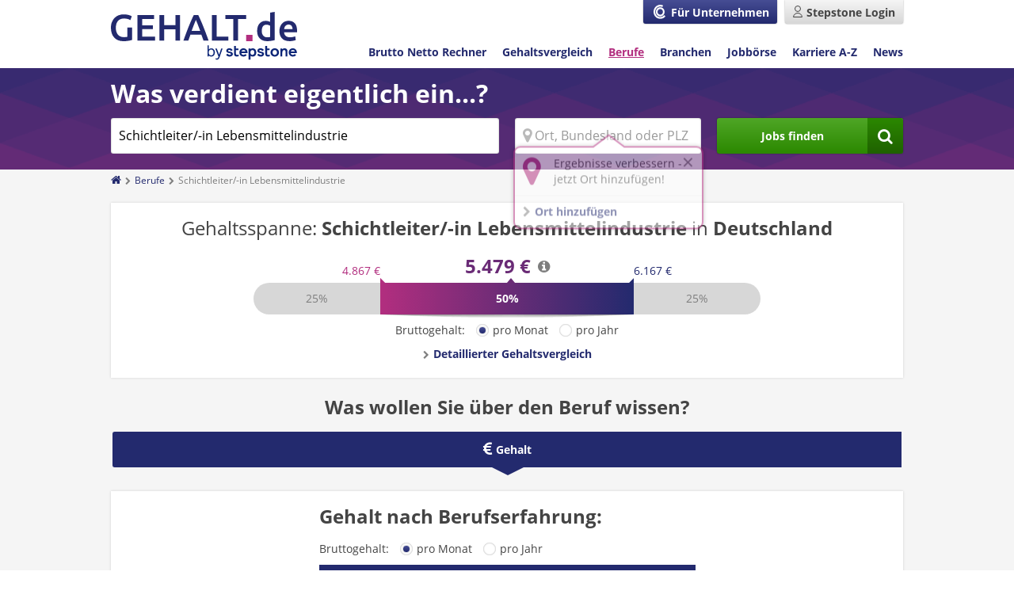

--- FILE ---
content_type: text/html;charset=UTF-8
request_url: https://www.gehalt.de/beruf/schichtleiter-lebensmittelindustrie
body_size: 14462
content:
<!DOCTYPE html>
<html lang="de" dir="ltr">
<head itemscope itemtype="https://schema.org/WebPage">
    
    <title itemprop="name">Schichtleiter/-in Lebensmittelindustrie » Gehalt &amp; Beruf | GEHALT.de</title>
    <meta charset="utf-8"/>
    <meta name="description" content="Was verdient ein/-e Schichtleiter/-in Lebensmittelindustrie? GEHALT.de verrät Ihnen, was Sie mit Ihrer Berufserfahrung und in Ihrer Region verdienen können.">
    <meta name="robots" content="index,follow">
    
    
    <link rel="preload" as="font" type="font/woff2" href="/fonts/open-sans-v15-latin-regular.woff2" crossorigin />
    <link rel="preload" as="font" type="font/woff2" href="/fonts/open-sans-v15-latin-700.woff2" crossorigin />
    <link rel="preload" as="font" type="font/woff2" href="/fonts/fontawesome-webfont.woff2?v=4.7.0" crossorigin />
    <style>
        @font-face{font-family:'FontAwesome';font-weight:normal;font-style:normal;font-display:swap;src:url("/fonts/fontawesome-webfont.eot?v=4.7.0");src:url("/fonts/fontawesome-webfont.eot?#iefix&v=4.7.0") format("embedded-opentype"),url("/fonts/fontawesome-webfont.woff2?v=4.7.0") format("woff2"),url("/fonts/fontawesome-webfont.woff?v=4.7.0") format("woff"),url("/fonts/fontawesome-webfont.ttf?v=4.7.0") format("truetype"),url("/fonts/fontawesome-webfont.svg?v=4.7.0#fontawesomeregular") format("svg")}@font-face{font-family:'Open Sans';font-style:normal;font-display:swap;font-weight:400;src:url("/fonts/open-sans-v15-latin-regular.eot");src:local("Open Sans Regular"),local("OpenSans-Regular"),url("/fonts/open-sans-v15-latin-regular.eot?#iefix") format("embedded-opentype"),url("/fonts/open-sans-v15-latin-regular.woff2") format("woff2"),url("/fonts/open-sans-v15-latin-regular.woff") format("woff"),url("/fonts/open-sans-v15-latin-regular.ttf") format("truetype"),url("/fonts/open-sans-v15-latin-regular.svg#OpenSans") format("svg")}@font-face{font-family:'Open Sans';font-style:normal;font-display:swap;font-weight:600;src:url("/fonts/open-sans-v15-latin-600.eot");src:local("Open Sans SemiBold"),local("OpenSans-SemiBold"),url("/fonts/open-sans-v15-latin-600.eot?#iefix") format("embedded-opentype"),url("/fonts/open-sans-v15-latin-600.woff2") format("woff2"),url("/fonts/open-sans-v15-latin-600.woff") format("woff"),url("/fonts/open-sans-v15-latin-600.ttf") format("truetype"),url("/fonts/open-sans-v15-latin-600.svg#OpenSans") format("svg")}@font-face{font-family:'Open Sans';font-style:normal;font-display:swap;font-weight:700;src:url("/fonts/open-sans-v15-latin-700.eot");src:local("Open Sans Bold"),local("OpenSans-Bold"),url("/fonts/open-sans-v15-latin-700.eot?#iefix") format("embedded-opentype"),url("/fonts/open-sans-v15-latin-700.woff2") format("woff2"),url("/fonts/open-sans-v15-latin-700.woff") format("woff"),url("/fonts/open-sans-v15-latin-700.ttf") format("truetype"),url("/fonts/open-sans-v15-latin-700.svg#OpenSans") format("svg")}
        footer{background:#232a6e;margin-top:4rem}footer .footer__content{display:-webkit-box;display:-ms-flexbox;display:flex}footer .content{margin:0 auto;max-width:104rem;color:#fff;min-height:12.5rem;padding-top:1rem;padding-bottom:1rem;-webkit-font-smoothing:antialiased}footer .content .footer__wrapper{display:-webkit-box;display:-ms-flexbox;display:flex;-webkit-box-align:start;-ms-flex-align:start;align-items:flex-start}
        @media screen and (max-width: 767px){footer .content .footer__wrapper{-ms-flex-wrap:wrap;flex-wrap:wrap}}
        footer .content .footer__copyright{padding:0 2rem 1rem 0;white-space:nowrap}footer .content .footer__links{display:-webkit-box;display:-ms-flexbox;display:flex;-ms-flex-wrap:wrap;flex-wrap:wrap}footer .content .footer__links .icon.facebook-square::before,footer .content .footer__links .icon.linkedin-square::before, footer .content .footer__links .icon.twitter-square::before,footer .content .footer__links .icon.instagram::before{color:#fff;opacity:.8;font-size:2rem;margin-right:0}@media screen and (max-width: 767px){footer .content .footer__links .icon.facebook-square::before,footer .content .footer__links .icon.twitter-square::before, footer .content .footer__links .icon.linkedin-square::before,footer .content .footer__links .icon.instagram::before{font-size:3.9rem}}footer .content .footer__links .icon.facebook-square:hover::before,footer .content .footer__links .icon.twitter-square:hover::before, footer .content .footer__links .icon.linkedin-square:hover::before,footer .content .footer__links .icon.instagram:hover::before{opacity:1}footer .content ul{display:-webkit-box;display:-ms-flexbox;display:flex;-ms-flex-wrap:wrap;flex-wrap:wrap}
        @media screen and (max-width: 767px){footer .content ul{-webkit-box-pack:start;-ms-flex-pack:start;justify-content:flex-start}}
        footer .content ul li{padding-right:1.5rem;padding-bottom:1rem}footer .content ul:last-child li:last-child{padding-right:0}nav#navigation{display:none;width:100%;margin-top:1rem;background-image:url("/images/layout/basics/headerWidgets/bg_tile.png");background-position:left top;background-repeat:repeat-x;background-size:17.5rem;background-color:#b22e7f}
        @media screen and (min-width: 768px) and (max-width: 1023px){nav#navigation{margin-bottom:.5rem}}
        nav#navigation.show{display:block}nav#navigation ul{display:-webkit-box;display:-ms-flexbox;display:flex;-webkit-box-orient:vertical;-webkit-box-direction:normal;-ms-flex-direction:column;flex-direction:column;list-style-type:none;margin:0;padding:0 1.5rem}nav#navigation ul li{border-bottom:0.1rem solid rgba(255,255,255,0.3)}nav#navigation ul li a{display:block;font-weight:400;font-size:1.6rem;padding:2rem 0;color:#fff}nav#navigation ul li a.user-logout{display:-webkit-box;display:-ms-flexbox;display:flex;-webkit-box-align:center;-ms-flex-align:center;align-items:center}nav#navigation ul li a.user-logout::before{font-size:2.5rem;color:#fff}nav#navigation ul li:first-child{margin-left:0}
        @media screen and (min-width: 1024px){
            nav#navigation{display:block;width:auto;background:transparent}nav#navigation ul{-webkit-box-orient:horizontal;-webkit-box-direction:normal;-ms-flex-direction:row;flex-direction:row;padding:0}nav#navigation ul li{margin-left:2rem;border:0}nav#navigation ul li a:hover,nav#navigation ul li a:active{color:#464d94;text-decoration:underline}nav#navigation ul li a{padding:0;font-size:1.4rem;color:#232a6e;font-weight:700}    nav#navigation ul li a.active{color:#b22e7f;text-decoration:underline}}
    </style>

    
    <meta content="ie=edge" http-equiv="x-ua-compatible"/>
    <meta name="theme-color" content="#1a1f53"/>
    
    <meta name="viewport" content="width=device-width, initial-scale=1"/>
    <meta name="msvalidate.01" content="9FDEB86D345498C952223017751DA66C" />
    
    <link href="/images/favicon.ico" rel="shortcut icon" type="image/x-icon"/>
    <link href="/images/GDE_icon_192x192.png" rel="icon" sizes="192x192" type="image/png">
    <link href="/images/GDE_icon_192x192.png" rel="apple-touch-icon" sizes="192x192">
    
	<meta name="_csrf" content="gzvGxYbBsTIsP7sHCJ2I2jBkaLziRNp41-0QVvDfI3b62okg5V7z8rOn0gIBXYhhMbC86gVXRYTWJrhVsdwgMMbuFRWY7rwV"/>
    <meta name="_csrf_header" content="X-CSRF-TOKEN"/>

    
    <link rel="stylesheet" type="text/css" media="screen" href="/css/core.min-40b5296ad58ccf5b110630bed03b81a3.css"/>
    <link rel="stylesheet" type="text/css" media="screen" href="/css/pagewidget.min-9fa7281260db161336874fb78bcdfbe0.css"/>


    <meta name="msapplication-config" content="none"/>
    <link rel="canonical" href="https://www.gehalt.de/beruf/schichtleiter-lebensmittelindustrie">
    
    <link rel="stylesheet" href="/questionnaire/css/main.min-ab8977f4c71a5256377e11ed25936554.css" />
    
    <noscript></noscript>
    <script>!function(t){"use strict";t.loadCSS||(t.loadCSS=function(){});var e=loadCSS.relpreload={};if(e.support=function(){var e;try{e=t.document.createElement("link").relList.supports("preload")}catch(t){e=!1}return function(){return e}}(),e.bindMediaToggle=function(t){var e=t.media||"all";function a(){t.media=e}t.addEventListener?t.addEventListener("load",a):t.attachEvent&&t.attachEvent("onload",a),setTimeout(function(){t.rel="stylesheet",t.media="only x"}),setTimeout(a,3e3)},e.poly=function(){if(!e.support())for(var a=t.document.getElementsByTagName("link"),n=0;n<a.length;n++){var o=a[n];"preload"!==o.rel||"style"!==o.getAttribute("as")||o.getAttribute("data-loadcss")||(o.setAttribute("data-loadcss",!0),e.bindMediaToggle(o))}},!e.support()){e.poly();var a=t.setInterval(e.poly,500);t.addEventListener?t.addEventListener("load",function(){e.poly(),t.clearInterval(a)}):t.attachEvent&&t.attachEvent("onload",function(){e.poly(),t.clearInterval(a)})}"undefined"!=typeof exports?exports.loadCSS=loadCSS:t.loadCSS=loadCSS}("undefined"!=typeof global?global:this);</script>

    
    <script>
        var utag_data = {
            'analytics.pageHarmonizedSiteId': 'stepstone-ht-de-gehalt',
            'analytics.pageCountry': 'DE',
            'analytics.pageLanguage': 'DE',
            'analytics.pageName': "berufe"
        }
    </script>


<script>(window.BOOMR_mq=window.BOOMR_mq||[]).push(["addVar",{"rua.upush":"false","rua.cpush":"false","rua.upre":"false","rua.cpre":"false","rua.uprl":"false","rua.cprl":"false","rua.cprf":"false","rua.trans":"","rua.cook":"false","rua.ims":"false","rua.ufprl":"false","rua.cfprl":"false","rua.isuxp":"false","rua.texp":"norulematch","rua.ceh":"false","rua.ueh":"false","rua.ieh.st":"0"}]);</script>
                              <script>!function(e){var n="https://s.go-mpulse.net/boomerang/";if("False"=="True")e.BOOMR_config=e.BOOMR_config||{},e.BOOMR_config.PageParams=e.BOOMR_config.PageParams||{},e.BOOMR_config.PageParams.pci=!0,n="https://s2.go-mpulse.net/boomerang/";if(window.BOOMR_API_key="LXKB6-LNBQH-PWNJF-TESGG-CF5W9",function(){function e(){if(!r){var e=document.createElement("script");e.id="boomr-scr-as",e.src=window.BOOMR.url,e.async=!0,o.appendChild(e),r=!0}}function t(e){r=!0;var n,t,a,i,d=document,O=window;if(window.BOOMR.snippetMethod=e?"if":"i",t=function(e,n){var t=d.createElement("script");t.id=n||"boomr-if-as",t.src=window.BOOMR.url,BOOMR_lstart=(new Date).getTime(),e=e||d.body,e.appendChild(t)},!window.addEventListener&&window.attachEvent&&navigator.userAgent.match(/MSIE [67]\./))return window.BOOMR.snippetMethod="s",void t(o,"boomr-async");a=document.createElement("IFRAME"),a.src="about:blank",a.title="",a.role="presentation",a.loading="eager",i=(a.frameElement||a).style,i.width=0,i.height=0,i.border=0,i.display="none",o.appendChild(a);try{O=a.contentWindow,d=O.document.open()}catch(_){n=document.domain,a.src="javascript:var d=document.open();d.domain='"+n+"';void 0;",O=a.contentWindow,d=O.document.open()}if(n)d._boomrl=function(){this.domain=n,t()},d.write("<bo"+"dy onload='document._boomrl();'>");else if(O._boomrl=function(){t()},O.addEventListener)O.addEventListener("load",O._boomrl,!1);else if(O.attachEvent)O.attachEvent("onload",O._boomrl);d.close()}function a(e){window.BOOMR_onload=e&&e.timeStamp||(new Date).getTime()}if(!window.BOOMR||!window.BOOMR.version&&!window.BOOMR.snippetExecuted){window.BOOMR=window.BOOMR||{},window.BOOMR.snippetStart=(new Date).getTime(),window.BOOMR.snippetExecuted=!0,window.BOOMR.snippetVersion=14,window.BOOMR.url=n+"LXKB6-LNBQH-PWNJF-TESGG-CF5W9";var i=document.currentScript||document.getElementsByTagName("script")[0],o=i.parentNode,r=!1,d=document.createElement("link");if(d.relList&&"function"==typeof d.relList.supports&&d.relList.supports("preload")&&"as"in d)window.BOOMR.snippetMethod="p",d.href=window.BOOMR.url,d.rel="preload",d.as="script",d.addEventListener("load",e),d.addEventListener("error",function(){t(!0)}),setTimeout(function(){if(!r)t(!0)},3e3),BOOMR_lstart=(new Date).getTime(),o.appendChild(d);else t(!1);if(window.addEventListener)window.addEventListener("load",a,!1);else if(window.attachEvent)window.attachEvent("onload",a)}}(),"".length>0)if(e&&"performance"in e&&e.performance&&"function"==typeof e.performance.setResourceTimingBufferSize)e.performance.setResourceTimingBufferSize();!function(){if(BOOMR=e.BOOMR||{},BOOMR.plugins=BOOMR.plugins||{},!BOOMR.plugins.AK){var n=""=="true"?1:0,t="",a="ck74emyxgzgio2lnuogq-f-d77b433ed-clientnsv4-s.akamaihd.net",i="false"=="true"?2:1,o={"ak.v":"39","ak.cp":"1574091","ak.ai":parseInt("1008961",10),"ak.ol":"0","ak.cr":9,"ak.ipv":4,"ak.proto":"h2","ak.rid":"cf005761","ak.r":42951,"ak.a2":n,"ak.m":"a","ak.n":"essl","ak.bpcip":"18.191.194.0","ak.cport":43000,"ak.gh":"23.59.176.211","ak.quicv":"","ak.tlsv":"tls1.3","ak.0rtt":"","ak.0rtt.ed":"","ak.csrc":"-","ak.acc":"","ak.t":"1768792973","ak.ak":"hOBiQwZUYzCg5VSAfCLimQ==pCJOvoogYvZyV2Hu55/2zuWynDX5XsYymQ6NrP0jdqrFgNdEqU2jaLP2lDwLHAs4NOyJTjZdHlUNm6E3Uq0gzHFLB1RGANNHeLmaQg465htV9FrPHIRtXct/JQMXDMwR4uU81/WX/CPCfC37hZSXJQc7bWRKgW4PePbR/6SyO8UO9mIDBWdGTUTP3dsGXd4sO2rHcd/6mYXRWoqTzYnaT/Ibaxyn1WO1v3k20TdJH8N6RFDUOu7ip/rP9WV2meG5qcZ5769Vcnp8u6KjbhVy1Hx66ATPEG7acbsAoY04hZlL6LMCzH1tutK+mfqeyw8VaCc9zpH05Weg9moD6r8x6kdQ3xElIBTcO+c5BNAkLS2Cm6ihzsz6jhIPlB0civd5uBi0evaaGSIBu7Pz2mM7gKJ6wCRcVWZDr4m8GbPRH34=","ak.pv":"35","ak.dpoabenc":"","ak.tf":i};if(""!==t)o["ak.ruds"]=t;var r={i:!1,av:function(n){var t="http.initiator";if(n&&(!n[t]||"spa_hard"===n[t]))o["ak.feo"]=void 0!==e.aFeoApplied?1:0,BOOMR.addVar(o)},rv:function(){var e=["ak.bpcip","ak.cport","ak.cr","ak.csrc","ak.gh","ak.ipv","ak.m","ak.n","ak.ol","ak.proto","ak.quicv","ak.tlsv","ak.0rtt","ak.0rtt.ed","ak.r","ak.acc","ak.t","ak.tf"];BOOMR.removeVar(e)}};BOOMR.plugins.AK={akVars:o,akDNSPreFetchDomain:a,init:function(){if(!r.i){var e=BOOMR.subscribe;e("before_beacon",r.av,null,null),e("onbeacon",r.rv,null,null),r.i=!0}return this},is_complete:function(){return!0}}}}()}(window);</script></head>
<body class="profession-detail-page">

    <script>
        (function(a,b,c,d){
            a='https://tags.tiqcdn.com/utag/stepstone/gehalt.de/' + "prod" + '/utag.js';
            b=document;c='script';d=b.createElement(c);d.src=a;d.type='text/java'+c;d.async=true;
            
            a=b.getElementsByTagName(c)[0];a.parentNode.insertBefore(d,a);
        })();
        window.sendAnalyticsEvent = function (eventName, dataFile) {
            if (eventName === 'view') {
                utag.view(dataFile);
            }
            else if (eventName !== 'view') {
                utag.link(dataFile);
            }
        }
        
    </script>

<div class="shader" style="display: none;"></div>
<header id="pageHeader"><div class="header-widget-wrapper">
    
            <div class="wrapper">
    <div class="login-area user-navigation">
        
            <a href="https://www.compensation-partner.de/de/home" target="_blank" class="small-none medium-none btn compensation" title="Login" rel="noopener noreferrer">
                <span class="icon icon-svg compensation-icon"></span>
                <span class="small-none medium-none">Für Unternehmen</span>
            </a>
            <a href="https://www.stepstone.de/candidate/login/?cid=msearche_personalmarkt___login"
               class="login btn secondary" title="Login" target="_blank" rel="noopener noreferrer">
                <span class="small-none medium-none icon icon-svg user-white"></span>
                <span class="large-none icon icon-svg user-grey"></span>
                <span class="small-none medium-none">Stepstone Login</span>
            </a>
        
        
        <div id="nav-control" data-navigation="closed" class="large-none o-nav-control">
            <span class="icon icon-svg burger"></span>
            <span class="icon cross"></span>
        </div>
    </div>
    <div class="content">
        <a href="/" title="Gehalt.de - Gehalt, Einkommen, Verdienst und Lohn" class="logo"></a>
        <nav id="navigation" itemscope="" itemtype="https://schema.org/SiteNavigationElement">
            <ul class="o-nav">
                <li itemprop="name">
                    <a data-submissionid="Link BNR" itemprop="url"
                       id="tNavBnr" href="/einkommen/brutto-netto-rechner">Brutto Netto Rechner
                    </a>
                </li>
                <li itemprop="name">
                    <a data-submissionid="Link Gehaltsvergleich" itemprop="url"
                       href="/gehaltsvergleich"
                       >Gehaltsvergleich
                    </a>
                <li itemprop="name">
                    <a data-submissionid="Link Berufe" itemprop="url"
                       class="active"
                       href="/beruf/berufe-von-a-bis-z">
                        Berufe
                    </a>
                </li>
                <li itemprop="name">
                    <a data-submissionid="Link Branchen" itemprop="url"
                       href="/branche/branchen-von-a-bis-z">Branchen
                    </a>
                </li>
                <li itemprop="name">
                    <a data-submissionid="Link Jobbörse" itemprop="url"
                       href="/stellenangebote-jobs">
                        Jobbörse
                    </a>
                </li>
                <li itemprop="name">
                    <a data-submissionid="Link Karriere" itemprop="url"
                       href="/arbeit/arbeit-von-a-bis-z">Karriere A-Z
                    </a>
                </li>
                <li itemprop="name">
                    <a data-submissionid="Link News" itemprop="url"
                       href="/news">News
                    </a>
                </li>
                
                    <li itemprop="name" class="large-none">
                        <a data-submissionid="Link Für Unternehmen"
                           itemprop="url"
                           rel="noopener noreferrer"
                           href="https://www.compensation-partner.de" target="_blank">Für Unternehmen
                        </a>
                    </li>
                
                
            </ul>
        </nav>
    </div>
</div>
    
            <div id="header_placeholder" class="hidden" style="height: 65px;"></div>
<div id="headerWidget" class="headerJobsuche searchWithLocation jobsearchWithLocationHeaderWidget">
    <div class="wrapper">
        <div class="row pt-10 pb-auto">
            <div class="columns small-none medium-12-12 large-12-12"> 
                <div class="headline-xlarge-light">Was verdient eigentlich ein...?</div>
            </div>
            <div class="columns small-none medium-12-12 large-12-12">
                
            </div>

            <form name="suche_form"
                  action="/suche"
                  data-tabunder-form="true"
                  class="columns small-12-12 medium-12-12 large-12-12">
                <div id="header_extendet">
                    <div class="row">
                        <div class="columns small-12-12 medium-6-12 large-6-12">
                            <input name="searchtext" class="input jobtitle" data-tabunder-field="job"
                                   value="Schichtleiter/-in Lebensmittelindustrie"
                                   placeholder="Jobtitel oder Berufsbezeichnung"
                                   aria-label="Jobtitel oder Berufsbezeichnung"
                                   maxlength="100" autocomplete="off" type="text"/></div>
                        <div class="columns small-12-12 medium-3-12 large-3-12">
                            <div class="icon map-marker">
                                <input name="location" data-tabunder-field="location"
                                       class="input location"
                                       value=""
                                       aria-label="Ort, Bundesland oder PLZ"
                                       placeholder="Ort, Bundesland oder PLZ" maxlength="100" autocomplete="off"
                                       type="text"/>
                            </div>
                            
    <div class="locationTooltip">
        <div class="construction">
            <div class="tooltip_content">
                <div class="actionHeader">
                    <div class="row">
                        <div class="columns small-2-12 medium-2-12 large-2-12">
                            <div class="icon map-marker"></div>
                        </div>
                        <div class="columns small-10-12 medium-10-12 large-10-12">
                            <span class="copy-default">Ergebnisse verbessern - jetzt Ort hinzufügen!</span>
                        </div>
                    </div>
                </div>
                <div class="actionList">
                    <ul>
                        <li id="tooltip_accept" class="icon chevron-right small-12-12 medium-12-12 large-12-12"><span class="suggestLocation"></span></li>
                        <li id="tooltip_other_location" class="icon chevron-right small-12-12 medium-12-12 large-12-12"><span class="copy-default otherLocation">Ort hinzufügen</span></li>
                    </ul>
                </div>
            </div>
        </div>
        <span id="tooltip_close" class="icon close"></span>
    </div>

                        </div>
                        <div class="columns small-12-12 medium-3-12 large-3-12">
                            <button data-submissionid="Button Jobsuche" type="submit"
                                    class="btn icon icon--right grow primary search">
                                <span>Jobs finden</span>
                            </button>
                        </div>
                    </div>
                </div>
                <div id="header_compact" class="medium-none large-none pr-auto pl-auto">
                    <div class="action_buttons">
                        <div class="text-field">
                            <input class="text_field_compact" aria-label="Wonach suchen Sie?" placeholder="Wonach suchen Sie?" type="text" disabled>
                            <span class="btn-icon primary icon search search_button_compact"></span>
                        </div>
                    </div>
                </div>
            </form>
        </div>
    </div>
</div>

    
            
    </div>
    <div>
    <div class="profession-detail-page">
        <div class="wrapper">
            <div class="grid">
                <ul class="breadcrumb">
                    
                        
                            <li>
                                
                                    <a href="/" class="icon icon--right chevron-right"><span class="icon icon--left home"></span></a>
                                
                                
                            </li>
                        
                        
                        
                    
                        
                            <li>
                                
                                    <a href="/beruf/berufe-von-a-bis-z" class="icon icon--right chevron-right"><span>Berufe</span></a>
                                
                                
                            </li>
                        
                        
                        
                    
                        
                        
                        
                            <li>
                                <span>Schichtleiter/-in Lebensmittelindustrie</span>
                            </li>
                        
                    
                </ul>
                <script type="application/ld+json">
                    {
                        "@context": "https://schema.org",
                        "@type": "BreadcrumbList",
                        "itemListElement": [ {
                            "@type": "ListItem",
                            "position": 1,
                            "name": "Startseite",
                            "item":    "https:\/\/www.gehalt.de\/" 
                        }, {
                            "@type": "ListItem",
                            "position": 2,
                            "name": "Berufe",
                            "item":    "https:\/\/www.gehalt.de\/beruf\/berufe-von-a-bis-z" 
                        }, {
                            "@type": "ListItem",
                            "position": 3,
                            "name": "Schichtleiter\/-in Lebensmittelindustrie",
                            "item":  ""  
                        }  ]
                    }
                </script>
            </div>
        </div>
    </div>


    
</div></header>

<div>
    <div class="layoutSkyContainer">
        <div class="MainContent wrapper layoutSkyAd">
            <div class="pm-container">
                <div class="pm-1-1">
                    
                    

    
    

                    <div class="MainContent-contentPage MainContent-wysiwyg">
        <div class="content-widget-wrapper">
            
                <div class="gehaltsspanneBeruf space--default" data-uuid="963b457e-8ce8-4269-a6ed-905199e5b6ed" data-trackingid="Gehaltsspanne Beruf" data-position="1" data-index="1" data-pageToolId="Gehaltsspanne Beruf_1">
    <script type="application/ld+json">
        {
            "@context": "https://schema.org/",
            "@type": "Occupation",
            "name": "Schichtleiter/-in Lebensmittelindustrie",
            "mainEntityOfPage": {
                "@type": "WebPage",
                "lastReviewed": "2020-05-15T14:20:00-05:00"
            },
            "description": "Was verdient ein/-e Schichtleiter/-in Lebensmittelindustrie? GEHALT.de verrät Ihnen, was Sie mit Ihrer Berufserfahrung und in Ihrer Region verdienen können.",
            "estimatedSalary": [
                {
                    "@type": "MonetaryAmountDistribution",
                    "name": "base",
                    "currency": "EUR",
                    "duration": "P1M",
                    "percentile25": "4867",
                    "median": "5479",
                    "percentile75": "6167"
                }
            ],
            "occupationLocation": [
                {
                    "@type": "Country",
                    "name":  "Deutschland"
                }
            ]
        }
    </script>
    <div class="salaryBoxRange boxed boxed-color boxed-shadow space--default">

        <div class="row">
            <div class="columns small-12-12 medium-12-12 large-12-12">
                <h2 class="ta-center font-weight-400 headline-large">Gehaltsspanne:
                    <b>Schichtleiter/-in Lebensmittelindustrie</b> in <b>Deutschland</b>
                </h2>
            </div>
        </div>
        <div class="row">
            <div class="columns small-none medium-none large-2-12">&nbsp;</div>
            <div class="columns small-12-12 medium-12-12 large-8-12">

                <div class="gehalt-container">

                    <div class="gehaltMin copy-default">
                        
                            <span class="salary year hidden">60.353 €</span>
                            <span class="salary month">4.867 €</span>
                        
                        
                    </div>

                    <div class="gehaltAverange">
                        
                            <span class="salary year hidden headline-large">67.934 €</span>
                            <span class="salary month headline-large">5.479 €</span>
                            <span class="icon info salaryDef"></span>

                        
                        
                    </div>

                    <div class="gehaltMax copy-default">
                        
                               <span class="salary year hidden">76.468 €</span>
                            <span class="salary month">6.167 €</span>
                        
                        
                    </div>

                </div>
                <div class="divHelperContainer">
                    <div class="graphic-container">
                        <div class="range-out">25%</div>
                        <div class="goalpost">
                            <span class="left"></span>
                            <span class="middle"></span>
                            <div class="range-in">
                                50%
                            </div>
                            <span class="right"></span>
                        </div>
                        <div class="range-out">25%</div>

                    </div>
                    <div class="small-12-12 medium-12-12 large-12-12 tooltip tooltip-salaryRange">
                        <span class="icon close"></span>
                        <div class="content">
                            <ul class="square">
                                <li>
                                    <b><span class="salary year hidden ">67.934 €</span>
                                        <span class="salary month">5.479 €</span>
                                        Bruttogehalt (Median) bei 40 Wochenstunden:</b> 50% der Datensätze liegen über diesem Wert und 50% darunter.
                                </li>
                                <li>
                                   <b><span class="salary year hidden">60.353 €</span>
                                    <span class="salary month">4.867 €</span> (Unteres Quartil) und <span class="salary year hidden">76.468 €</span>
                                    <span class="salary month">6.167 €</span> (Oberes Quartil)</b>: 25% der Gehälter liegen jeweils darunter bzw. darüber.
                                </li>
                                <li>
                                    Die <b>berechneten Werte</b> beziehen sich auf die allgemeine <b>Verteilung der Gehälter in diesem Beruf</b> (unabhängig von Berufserfahrung, Personalverantwortung etc.).
                                </li>
                            </ul>
                            <b class="dp-b">Was verdienen andere Personen in Ihrer Position?</b>
                            <a class="icon icon--left chevron-right textlink-default"
                               href="/gehaltsvergleich"
                               data-submissionid="Button Zum Gehaltscheck">Detaillierter Gehaltsvergleich</a>
                        </div>
                    </div>
                </div>
                <div class="divContainerCheckbox  ta-center">
                    <form class="salaryChange" onsubmit="return false;" data-salarytype="month">
    Bruttogehalt:
    <span class="formsection pl-2 ml-10 mr-10">
        <input id="month_salaryRange-92271f53-63f1-484b-86d3-78db2e05124f" class="salarySwitchMonth" type="radio"
               name="salary" value="1" checked="checked">
        <label for="month_salaryRange-92271f53-63f1-484b-86d3-78db2e05124f"><span>pro Monat </span></label>
    </span>
    <span class="formsection pl-2">
        <input id="year_salaryRange-92271f53-63f1-484b-86d3-78db2e05124f" class="salarySwitchYear" type="radio"
               name="salary" value="0">
        <label for="year_salaryRange-92271f53-63f1-484b-86d3-78db2e05124f"
               class="pl-20"><span>pro Jahr </span></label>
    </span>
</form>
                    
                </div>

                <div class="salary-box--fragebogenLink ta-center">
                    <a class="icon icon--left chevron-right textlink-default"
                       href="/gehaltsvergleich"
                       data-submissionid="Button Zum Gehaltscheck">Detaillierter Gehaltsvergleich</a>
                </div>

            </div>
            <div class="columns small-none medium-none large-2-12">&nbsp;
            </div>
        </div>
    </div>

</div>
            
                
    <div class="tabGruppe">
        <div class="adjustContainer">
            <div class="row">
                <div class="small-12-12 medium-12-12 large-12-12">
                    <h2 class="ta-center headline-large">Was wollen Sie über den Beruf wissen?</h2>
                </div>
            </div>
        </div>
        <div class="row ta-center">
            <div class="adjustForTabs">
                
                    <div class="small-12-12 medium-12-12 large-12-12">
                        
                            <div class="tabelement active firstTab" data-tabvalue="gehalt">
                                <span class="icon euro"></span>
                                <span class="tabheadline">Gehalt</span>
                            </div>
                        
                        
                    </div>
                
            </div>
        </div>
    </div>

    
        <div id="gehalt" class="simpleGroup">
    
        <div class="gehaltsspanneBerufserfahrung space--default" data-uuid="de67e19b-8e98-420e-a13d-59162e005715" data-trackingid="Gehaltsspanne Berufserfahrung" data-position="2" data-index="1" data-pageToolId="Gehaltsspanne Berufserfahrung_1">
    <div class="salaryBoxRange boxed boxed-color boxed-shadow space--default">
        <div class="row">
            <div class="columns small-none medium-3-12 large-3-12">&nbsp;</div>
            <div class="columns small-12-12 medium-6-12 large-6-12">
                <h2 class="headline-large">Gehalt nach Berufserfahrung:</h2>
                <div class="divContainerCheckbox">
                    <form class="salaryChange" onsubmit="return false;" data-salarytype="month">
    Bruttogehalt:
    <span class="formsection pl-2 ml-10 mr-10">
        <input id="month_salaryRange-8e409715-24bd-4ad2-bd06-28b8ae520eab" class="salarySwitchMonth" type="radio"
               name="salary" value="1" checked="checked">
        <label for="month_salaryRange-8e409715-24bd-4ad2-bd06-28b8ae520eab"><span>pro Monat </span></label>
    </span>
    <span class="formsection pl-2">
        <input id="year_salaryRange-8e409715-24bd-4ad2-bd06-28b8ae520eab" class="salarySwitchYear" type="radio"
               name="salary" value="0">
        <label for="year_salaryRange-8e409715-24bd-4ad2-bd06-28b8ae520eab"
               class="pl-20"><span>pro Jahr </span></label>
    </span>
</form>
                </div>
            </div>
            <div class="columns small-none medium-3-12 large-3-12">&nbsp;</div>
        </div>
        <div class="diagram mb-10"
             data-min="58.524"
             data-max="75.298">
            
                <div class="diagram-row row">
                    <div class="columns small-12-12 medium-3-12 large-3-12">
                        <div class="diagram-label" data-value="&gt; 9 Jahre">
                            <span>&gt; 9 Jahre</span>
                        </div>
                    </div>
                    <div class="columns small-9-12 medium-6-12 large-6-12">
                        <div class="diagram-bar"
                             data-value="75.298">
                            <span class="year hidden">75.298 €</span>
                            <span class="month">6.072 €</span>
                        </div>
                    </div>
                    <div class="columns small-3-12 medium-3-12 large-3-12">&nbsp;</div>
                </div>
            
                <div class="diagram-row row">
                    <div class="columns small-12-12 medium-3-12 large-3-12">
                        <div class="diagram-label" data-value="7–9 Jahre">
                            <span>7–9 Jahre</span>
                        </div>
                    </div>
                    <div class="columns small-9-12 medium-6-12 large-6-12">
                        <div class="diagram-bar"
                             data-value="64.152">
                            <span class="year hidden">64.152 €</span>
                            <span class="month">5.174 €</span>
                        </div>
                    </div>
                    <div class="columns small-3-12 medium-3-12 large-3-12">&nbsp;</div>
                </div>
            
                <div class="diagram-row row">
                    <div class="columns small-12-12 medium-3-12 large-3-12">
                        <div class="diagram-label" data-value="3–6 Jahre">
                            <span>3–6 Jahre</span>
                        </div>
                    </div>
                    <div class="columns small-9-12 medium-6-12 large-6-12">
                        <div class="diagram-bar"
                             data-value="60.924">
                            <span class="year hidden">60.924 €</span>
                            <span class="month">4.913 €</span>
                        </div>
                    </div>
                    <div class="columns small-3-12 medium-3-12 large-3-12">&nbsp;</div>
                </div>
            
                <div class="diagram-row row">
                    <div class="columns small-12-12 medium-3-12 large-3-12">
                        <div class="diagram-label" data-value="&lt; 3 Jahre">
                            <span>&lt; 3 Jahre</span>
                        </div>
                    </div>
                    <div class="columns small-9-12 medium-6-12 large-6-12">
                        <div class="diagram-bar"
                             data-value="58.524">
                            <span class="year hidden">58.524 €</span>
                            <span class="month">4.720 €</span>
                        </div>
                    </div>
                    <div class="columns small-3-12 medium-3-12 large-3-12">&nbsp;</div>
                </div>
            
        </div>
        <div class="row">
            <div class="columns small-none medium-3-12 large-3-12">&nbsp;</div>
            <div class="columns small-9-12 medium-6-12 large-6-12">
                <span class="copy-small">Durchschnittliches Bruttogehalt bei 40 Wochenstunden.</span>
            </div>
            <div class="columns small-3-12 medium-3-12 large-3-12">&nbsp;</div>
        </div>
    </div>
</div>
    
        <div class="salary-teaser-container boxed boxed-bg default-bg boxed-shadow space--default" data-uuid="e9562d6d-a7f6-4373-8b0a-fd302fecbb30" data-trackingid="Gehaltscheck Teaser" data-position="3" data-index="1" data-pageToolId="Gehaltscheck Teaser_1">
    <style>
        @media screen and (max-width: 767px) {
            /* SMALL */
            .salary-trend-up .teaser-content {
                margin-bottom: 1.5rem;
            }
            .salary-teaser-container .boxed {
                margin-bottom: 0;
            }
        }
        @media screen and (min-width: 767px) {
            /* NOT SMALL */
            .salary-teaser-container .boxed-bg {
                margin-bottom: 0;
                padding: 0;
            }
        }
        @media screen and (min-width: 1024px){
            .salary-teaser-container .boxed {
                padding: 0;
            }
        }
        @media screen and (min-width: 768px) and (max-width: 1023px){
            .salary-teaser-container .boxed {
                padding: 0;
            }
        }
    </style>
    <div class="salary-teaser-container boxed boxed-bg default-bg boxed-shadow space--default">
        <div class="row">
            <div class="columns small-12-12 medium-8-12 large-9-12">
                <div class="teaser-content">
                    <div class="icon-container icon-svg salary-trend-up"></div>
                    <div class="teaser-content teaser-content--singlelines">
                        <div class="teaser-content-headline headline-xlarge mb-5">Stepstone Gehaltsplaner</div>
                        <div class="copy-default copy-large mb-0">Finde jetzt heraus, wie du mehr verdienen kannst.</div>
                    </div>
                </div>
            </div>
            <div class="columns small-12-12 medium-4-12 large-3-12">
                <div class="button-container">
                    <a title="zum Gehaltsplaner"
                       id="salaryTeaserLinkJobdescription"
                       href="https://www.stepstone.de/gehaltsplaner/fragebogen" class="btn icon icon--right external-link grow primary" target="_blank"><span>Gehaltsplaner starten</span></a>
                    <script>
                        (function () {
                            function getCtParam(i) {
                                var e=('; '+document.cookie).split('; '+i+'=').pop().split(';')[0];
                                return''!==e&&'undefined'!==e?'&'+(i='ad_info'===i?'s_kwcid':i)+'='+e+('msclkid'===i?'&ef_id='+e+':G:s':''):'';
                            }
                            try {
                                var salaryTeaserID = document.getElementById("salaryTeaserLinkJobdescription");
                                var cid = "?cid=msearche_personalmarkt___salaryplanner_jobdescription";
                                var baseURL = 'https://www.stepstone.de/gehaltsplaner/fragebogen';
                                function updateUrl() {
                                    var safeURL = new URL(cid + getCtParam('msclkid') + getCtParam('gclid') + getCtParam('ad_info'), baseURL);
                                    salaryTeaserID.setAttribute('href', safeURL);
                                    salaryTeaserID.removeEventListener("click", updateUrl);
                                }
                                salaryTeaserID.addEventListener("click", updateUrl);
                            } catch (e) {}
                        })();
                    </script>
                </div>
            </div>
        </div>
    </div>
</div>
    
        <div class="jobliste" data-uuid="e9397f31-162f-445d-b859-4ce0fed0e9d2" data-trackingid="Jobliste" data-position="4" data-index="1" data-pageToolId="Jobliste_1">
    <div class="jobliste-content space--default" data-salary="true" data-jobcount="6"
         data-searchtext="Schichtleiter/-in Lebensmittelindustrie" data-pageorigin="berufedetailseite" data-boostingplatform="GDE Berufe Seite Jobliste"
         data-showsalary="true">

        <div class="boxed boxed-color boxed-shadow">
            <div class="row">
                <div class="columns large-12-12">

                    
                    <div class="text--right mb-10"><form class="salaryChange" onsubmit="return false;" data-salarytype="month">
    Bruttogehalt:
    <span class="formsection pl-2 ml-10 mr-10">
        <input id="month_salaryRange-663b285a-d48d-4ce5-ae3b-25907e5ff181" class="salarySwitchMonth" type="radio"
               name="salary" value="1" checked="checked">
        <label for="month_salaryRange-663b285a-d48d-4ce5-ae3b-25907e5ff181"><span>pro Monat </span></label>
    </span>
    <span class="formsection pl-2">
        <input id="year_salaryRange-663b285a-d48d-4ce5-ae3b-25907e5ff181" class="salarySwitchYear" type="radio"
               name="salary" value="0">
        <label for="year_salaryRange-663b285a-d48d-4ce5-ae3b-25907e5ff181"
               class="pl-20"><span>pro Jahr </span></label>
    </span>
</form></div>
                        <ul class="joblist">
                            
                            
                                <li class="loaderListElement">
                                    <div class="animated-background">
                                        <div class="background-masker"></div>
                                    </div>
                                </li>
                            
                                <li class="loaderListElement">
                                    <div class="animated-background">
                                        <div class="background-masker"></div>
                                    </div>
                                </li>
                            
                                <li class="loaderListElement">
                                    <div class="animated-background">
                                        <div class="background-masker"></div>
                                    </div>
                                </li>
                            
                                <li class="loaderListElement">
                                    <div class="animated-background">
                                        <div class="background-masker"></div>
                                    </div>
                                </li>
                            
                                <li class="loaderListElement">
                                    <div class="animated-background">
                                        <div class="background-masker"></div>
                                    </div>
                                </li>
                            
                                <li class="loaderListElement">
                                    <div class="animated-background">
                                        <div class="background-masker"></div>
                                    </div>
                                </li>
                            
                            <li class="job-item-template hidden">
                                <a data-submissionid="Link Job" class="jobListLink" href="#"
                                   rel="nofollow" target="_blank">
                                    <div class="row">
                                        <div class="columns">
                                            <div class="small-12-12 medium-6-12 large-6-12 ">
                                            <span class="label-Text">NEU</span>
                                                <b><span class="title textlink-default">Jobtitel</span></b><br>
                                                <span class="company">JobCompany</span>
                                            </div>
                                            <div class="small-6-12 medium-3-12 large-3-12 ">
                                                <b><span class="location textlink-default">JobLocation</span></b><br>
                                                <span class="date"></span>
                                            </div>

                                            <div class="jobSalary small-6-12 medium-3-12 large-3-12 columns v u-txt-right">
                                                

                                                    <div class="salary salary-year textlink-default hidden">
                                                        <b><span class="salary-year-value"></span></b>

                                                    </div>
                                                    <div class="salary salary-month textlink-default">
                                                        <b><span class="salary-month-value"></span></b>
                                                    </div>

                                                    <span class="copy-small">sch&auml;tzt Gehalt.de</span>
                                                
                                                
                                            </div>
                                        </div>
                                    </div>
                                </a>
                            </li>
                        </ul>
                    </div>
                </div>
            <div class="row">
                <div class="columns small-12-12 medium-6-12 large-8-12 mb-10">
                    <span class="copy-small">Durchschnittliches Bruttogehalt bei 40 Wochenstunden</span>
                </div>
                <div class="show-more-jobs columns small-12-12 medium-6-12 large-4-12 u-txt-right hidden">
                    <form action="/stellenangebote-jobs/suche" method="GET" rel="nofollow">
                        <input type="hidden" name="jobname" value="Schichtleiter/-in Lebensmittelindustrie"/>
                        <input type="hidden" name="location" value=""/>
                        <button data-submissionid="Button Weitere Jobs" type="submit"
                                class="btn primary icon icon--right grow chevron-right">
                            <span class="show-more-jobs-text">weitere Jobs anzeigen</span>
                        </button>
                    </form>
                </div>
            </div>
        </div>
    </div>
</div>
    
        <div class="bundeslandUebersicht space--default" data-uuid="6bb773f4-d7d6-4743-99eb-7236f32da7dd" data-trackingid="Bundesland Übersicht" data-position="5" data-index="1" data-pageToolId="Bundesland Übersicht_1">

    <div class="salary-teaser-container boxed boxed-bg default-bg boxed-shadow space--default">
        <div class="row">
            <div class="columns small-12-12 medium-8-12 large-9-12">
                <div class="teaser-content">
                    <div class="icon-container icon-svg salary-trend-up medium-none small-none"></div>
                    <div class="teaser-content teaser-content--singlelines">
                        <div class="teaser-content-headline headline-xlarge mb-5">
                            Der große Gehaltsvergleich: Check mal, wo du stehst
                        </div>
                        <div class="copy-default copy-large mb-0">
                            Verdiene ich eigentlich genug? Wir bringen Klarheit in den Gehaltsdschungel und verraten dir,
                            welche Faktoren dein Gehalt beeinflussen.
                        </div>
                    </div>
                </div>
            </div>
            <div class="columns small-12-12 medium-4-12 large-3-12">
                <div class="button-container">
                    <a title="zum Gehaltsvergleich" href="https://www.stepstone.de/magazin/gehaltsvergleich/?cid=other_content_gehaltde_industry_pages"
                       class="btn icon icon--right external-link grow primary" target="_blank" rel="noopener noreferrer"><span>Jetzt Marktwert checken</span></a>
                </div>
            </div>
        </div>
    </div>

    <div class="federalState boxed boxed-color boxed-shadow">
        <div class="row">
            <div class="columns small-12-12 medium-12-12 large-12-12  ta-center">
                <div class="headline-large">Gehälter nach Bundesland: Schichtleiter/-in Lebensmittelindustrie</div>
                <div class="mb-15">
                    <form class="salaryChange" onsubmit="return false;" data-salarytype="month">
    Bruttogehalt:
    <span class="formsection pl-2 ml-10 mr-10">
        <input id="month_salaryRange-79a152ca-3ec5-45b4-9165-49cd91a8a147" class="salarySwitchMonth" type="radio"
               name="salary" value="1" checked="checked">
        <label for="month_salaryRange-79a152ca-3ec5-45b4-9165-49cd91a8a147"><span>pro Monat </span></label>
    </span>
    <span class="formsection pl-2">
        <input id="year_salaryRange-79a152ca-3ec5-45b4-9165-49cd91a8a147" class="salarySwitchYear" type="radio"
               name="salary" value="0">
        <label for="year_salaryRange-79a152ca-3ec5-45b4-9165-49cd91a8a147"
               class="pl-20"><span>pro Jahr </span></label>
    </span>
</form>
                </div>
            </div>
        </div>

        
            <div class="row">
                <div class="large-12-12 federal-state-map profession-list">
                    
                        <div class="state-container state-container--0">
                            <div class="copy-default state-name">
                                <span>Baden-Württemberg: </span>
                                
                                    <span class="salary month">5.737 €</span>
                                    <span class="salary year hidden ">71.135 €</span>
                                
                            </div>
                            <div class="infoJobState">
                                
                                    <a class="copy-default icon icon-left chevron-right textlink-default"
                                       rel="nofollow"
                                       href="/stellenangebote-jobs/suche?searchtext=Schichtleiter/-in Lebensmittelindustrie&amp;location=Baden-Württemberg">143 Jobangebote</a>
                                
                            </div>
                        </div>
                    
                        <div class="state-container state-container--1">
                            <div class="copy-default state-name">
                                <span>Bayern: </span>
                                
                                    <span class="salary month">5.598 €</span>
                                    <span class="salary year hidden ">69.418 €</span>
                                
                            </div>
                            <div class="infoJobState">
                                
                                    <a class="copy-default icon icon-left chevron-right textlink-default"
                                       rel="nofollow"
                                       href="/stellenangebote-jobs/suche?searchtext=Schichtleiter/-in Lebensmittelindustrie&amp;location=Bayern">185 Jobangebote</a>
                                
                            </div>
                        </div>
                    
                        <div class="state-container state-container--2">
                            <div class="copy-default state-name">
                                <span>Berlin: </span>
                                
                                    <span class="salary month">5.283 €</span>
                                    <span class="salary year hidden ">65.504 €</span>
                                
                            </div>
                            <div class="infoJobState">
                                
                                    <a class="copy-default icon icon-left chevron-right textlink-default"
                                       rel="nofollow"
                                       href="/stellenangebote-jobs/suche?searchtext=Schichtleiter/-in Lebensmittelindustrie&amp;location=Berlin">33 Jobangebote</a>
                                
                            </div>
                        </div>
                    
                        <div class="state-container state-container--3">
                            <div class="copy-default state-name">
                                <span>Brandenburg: </span>
                                
                                    <span class="salary month">4.817 €</span>
                                    <span class="salary year hidden ">59.729 €</span>
                                
                            </div>
                            <div class="infoJobState">
                                
                                    <a class="copy-default icon icon-left chevron-right textlink-default"
                                       rel="nofollow"
                                       href="/stellenangebote-jobs/suche?searchtext=Schichtleiter/-in Lebensmittelindustrie&amp;location=Brandenburg">158 Jobangebote</a>
                                
                            </div>
                        </div>
                    
                        <div class="state-container state-container--4">
                            <div class="copy-default state-name">
                                <span>Bremen: </span>
                                
                                    <span class="salary month">5.360 €</span>
                                    <span class="salary year hidden ">66.458 €</span>
                                
                            </div>
                            <div class="infoJobState">
                                
                                    <a class="copy-default icon icon-left chevron-right textlink-default"
                                       rel="nofollow"
                                       href="/stellenangebote-jobs/suche?searchtext=Schichtleiter/-in Lebensmittelindustrie&amp;location=Bremen">9 Jobangebote</a>
                                
                            </div>
                        </div>
                    
                        <div class="state-container state-container--5">
                            <div class="copy-default state-name">
                                <span>Hamburg: </span>
                                
                                    <span class="salary month">5.645 €</span>
                                    <span class="salary year hidden ">70.001 €</span>
                                
                            </div>
                            <div class="infoJobState">
                                
                                    <a class="copy-default icon icon-left chevron-right textlink-default"
                                       rel="nofollow"
                                       href="/stellenangebote-jobs/suche?searchtext=Schichtleiter/-in Lebensmittelindustrie&amp;location=Hamburg">62 Jobangebote</a>
                                
                            </div>
                        </div>
                    
                        <div class="state-container state-container--6">
                            <div class="copy-default state-name">
                                <span>Hessen: </span>
                                
                                    <span class="salary month">5.698 €</span>
                                    <span class="salary year hidden ">70.650 €</span>
                                
                            </div>
                            <div class="infoJobState">
                                
                                    <a class="copy-default icon icon-left chevron-right textlink-default"
                                       rel="nofollow"
                                       href="/stellenangebote-jobs/suche?searchtext=Schichtleiter/-in Lebensmittelindustrie&amp;location=Hessen">157 Jobangebote</a>
                                
                            </div>
                        </div>
                    
                        <div class="state-container state-container--7">
                            <div class="copy-default state-name">
                                <span>Mecklenburg-Vorpommern: </span>
                                
                                    <span class="salary month">4.710 €</span>
                                    <span class="salary year hidden ">58.408 €</span>
                                
                            </div>
                            <div class="infoJobState">
                                
                                    <a class="copy-default icon icon-left chevron-right textlink-default"
                                       rel="nofollow"
                                       href="/stellenangebote-jobs/suche?searchtext=Schichtleiter/-in Lebensmittelindustrie&amp;location=Mecklenburg-Vorpommern">64 Jobangebote</a>
                                
                            </div>
                        </div>
                    
                        <div class="state-container state-container--8">
                            <div class="copy-default state-name">
                                <span>Niedersachsen: </span>
                                
                                    <span class="salary month">5.232 €</span>
                                    <span class="salary year hidden ">64.881 €</span>
                                
                            </div>
                            <div class="infoJobState">
                                
                                    <a class="copy-default icon icon-left chevron-right textlink-default"
                                       rel="nofollow"
                                       href="/stellenangebote-jobs/suche?searchtext=Schichtleiter/-in Lebensmittelindustrie&amp;location=Niedersachsen">154 Jobangebote</a>
                                
                            </div>
                        </div>
                    
                        <div class="state-container state-container--9">
                            <div class="copy-default state-name">
                                <span>Nordrhein-Westfalen: </span>
                                
                                    <span class="salary month">5.498 €</span>
                                    <span class="salary year hidden ">68.180 €</span>
                                
                            </div>
                            <div class="infoJobState">
                                
                                    <a class="copy-default icon icon-left chevron-right textlink-default"
                                       rel="nofollow"
                                       href="/stellenangebote-jobs/suche?searchtext=Schichtleiter/-in Lebensmittelindustrie&amp;location=Nordrhein-Westfalen">201 Jobangebote</a>
                                
                            </div>
                        </div>
                    
                        <div class="state-container state-container--10">
                            <div class="copy-default state-name">
                                <span>Rheinland-Pfalz: </span>
                                
                                    <span class="salary month">5.424 €</span>
                                    <span class="salary year hidden ">67.262 €</span>
                                
                            </div>
                            <div class="infoJobState">
                                
                                    <a class="copy-default icon icon-left chevron-right textlink-default"
                                       rel="nofollow"
                                       href="/stellenangebote-jobs/suche?searchtext=Schichtleiter/-in Lebensmittelindustrie&amp;location=Rheinland-Pfalz">135 Jobangebote</a>
                                
                            </div>
                        </div>
                    
                        <div class="state-container state-container--11">
                            <div class="copy-default state-name">
                                <span>Saarland: </span>
                                
                                    <span class="salary month">5.320 €</span>
                                    <span class="salary year hidden ">65.965 €</span>
                                
                            </div>
                            <div class="infoJobState">
                                
                                    <a class="copy-default icon icon-left chevron-right textlink-default"
                                       rel="nofollow"
                                       href="/stellenangebote-jobs/suche?searchtext=Schichtleiter/-in Lebensmittelindustrie&amp;location=Saarland">15 Jobangebote</a>
                                
                            </div>
                        </div>
                    
                        <div class="state-container state-container--12">
                            <div class="copy-default state-name">
                                <span>Sachsen: </span>
                                
                                    <span class="salary month">4.833 €</span>
                                    <span class="salary year hidden ">59.930 €</span>
                                
                            </div>
                            <div class="infoJobState">
                                
                                    <a class="copy-default icon icon-left chevron-right textlink-default"
                                       rel="nofollow"
                                       href="/stellenangebote-jobs/suche?searchtext=Schichtleiter/-in Lebensmittelindustrie&amp;location=Sachsen">101 Jobangebote</a>
                                
                            </div>
                        </div>
                    
                        <div class="state-container state-container--13">
                            <div class="copy-default state-name">
                                <span>Sachsen-Anhalt: </span>
                                
                                    <span class="salary month">4.778 €</span>
                                    <span class="salary year hidden ">59.252 €</span>
                                
                            </div>
                            <div class="infoJobState">
                                
                                    <a class="copy-default icon icon-left chevron-right textlink-default"
                                       rel="nofollow"
                                       href="/stellenangebote-jobs/suche?searchtext=Schichtleiter/-in Lebensmittelindustrie&amp;location=Sachsen-Anhalt">82 Jobangebote</a>
                                
                            </div>
                        </div>
                    
                        <div class="state-container state-container--14">
                            <div class="copy-default state-name">
                                <span>Schleswig-Holstein: </span>
                                
                                    <span class="salary month">5.176 €</span>
                                    <span class="salary year hidden ">64.178 €</span>
                                
                            </div>
                            <div class="infoJobState">
                                
                                    <a class="copy-default icon icon-left chevron-right textlink-default"
                                       rel="nofollow"
                                       href="/stellenangebote-jobs/suche?searchtext=Schichtleiter/-in Lebensmittelindustrie&amp;location=Schleswig-Holstein">148 Jobangebote</a>
                                
                            </div>
                        </div>
                    
                        <div class="state-container state-container--15">
                            <div class="copy-default state-name">
                                <span>Thüringen: </span>
                                
                                    <span class="salary month">4.828 €</span>
                                    <span class="salary year hidden ">59.866 €</span>
                                
                            </div>
                            <div class="infoJobState">
                                
                                    <a class="copy-default icon icon-left chevron-right textlink-default"
                                       rel="nofollow"
                                       href="/stellenangebote-jobs/suche?searchtext=Schichtleiter/-in Lebensmittelindustrie&amp;location=Thüringen">77 Jobangebote</a>
                                
                            </div>
                        </div>
                    
                </div>
                <div class="large-12-12 columns legend-container">
                    <span class="copy-small">Durchschnittliches Bruttogehalt bei 40 Wochenstunden.</span>
                    <div class="">
                        <span class="min">Minimum</span>
                        <img src="/images/module/federalstate/legende.svg" loading="lazy" width="168" height="38" alt="" />
                        <span class="max">Maximum</span>
                    </div>
                    <span>Durchschnitt</span>
                </div>
            </div>
        

        

    </div>


</div>
    
        
<div class="space--default adswrapper"></div>
    
        <div class="jobliste" data-uuid="74fdb836-46e6-44e5-aa36-568621ae3a50" data-trackingid="Jobliste" data-position="6" data-index="2" data-pageToolId="Jobliste_2">
    <div class="jobliste-content space--default" data-salary="true" data-jobcount="6"
         data-searchtext="Schichtleiter/-in Lebensmittelindustrie" data-pageorigin="berufedetailseite" data-boostingplatform="GDE Berufe Seite Jobliste"
         data-showsalary="true">

        <div class="boxed boxed-color boxed-shadow">
            <div class="row">
                <div class="columns large-12-12">

                    
                    <div class="text--right mb-10"><form class="salaryChange" onsubmit="return false;" data-salarytype="month">
    Bruttogehalt:
    <span class="formsection pl-2 ml-10 mr-10">
        <input id="month_salaryRange-5c8efdea-964f-4db3-8580-7fa83280b24c" class="salarySwitchMonth" type="radio"
               name="salary" value="1" checked="checked">
        <label for="month_salaryRange-5c8efdea-964f-4db3-8580-7fa83280b24c"><span>pro Monat </span></label>
    </span>
    <span class="formsection pl-2">
        <input id="year_salaryRange-5c8efdea-964f-4db3-8580-7fa83280b24c" class="salarySwitchYear" type="radio"
               name="salary" value="0">
        <label for="year_salaryRange-5c8efdea-964f-4db3-8580-7fa83280b24c"
               class="pl-20"><span>pro Jahr </span></label>
    </span>
</form></div>
                        <ul class="joblist">
                            
                            
                                <li class="loaderListElement">
                                    <div class="animated-background">
                                        <div class="background-masker"></div>
                                    </div>
                                </li>
                            
                                <li class="loaderListElement">
                                    <div class="animated-background">
                                        <div class="background-masker"></div>
                                    </div>
                                </li>
                            
                                <li class="loaderListElement">
                                    <div class="animated-background">
                                        <div class="background-masker"></div>
                                    </div>
                                </li>
                            
                                <li class="loaderListElement">
                                    <div class="animated-background">
                                        <div class="background-masker"></div>
                                    </div>
                                </li>
                            
                                <li class="loaderListElement">
                                    <div class="animated-background">
                                        <div class="background-masker"></div>
                                    </div>
                                </li>
                            
                                <li class="loaderListElement">
                                    <div class="animated-background">
                                        <div class="background-masker"></div>
                                    </div>
                                </li>
                            
                            <li class="job-item-template hidden">
                                <a data-submissionid="Link Job" class="jobListLink" href="#"
                                   rel="nofollow" target="_blank">
                                    <div class="row">
                                        <div class="columns">
                                            <div class="small-12-12 medium-6-12 large-6-12 ">
                                            <span class="label-Text">NEU</span>
                                                <b><span class="title textlink-default">Jobtitel</span></b><br>
                                                <span class="company">JobCompany</span>
                                            </div>
                                            <div class="small-6-12 medium-3-12 large-3-12 ">
                                                <b><span class="location textlink-default">JobLocation</span></b><br>
                                                <span class="date"></span>
                                            </div>

                                            <div class="jobSalary small-6-12 medium-3-12 large-3-12 columns v u-txt-right">
                                                

                                                    <div class="salary salary-year textlink-default hidden">
                                                        <b><span class="salary-year-value"></span></b>

                                                    </div>
                                                    <div class="salary salary-month textlink-default">
                                                        <b><span class="salary-month-value"></span></b>
                                                    </div>

                                                    <span class="copy-small">sch&auml;tzt Gehalt.de</span>
                                                
                                                
                                            </div>
                                        </div>
                                    </div>
                                </a>
                            </li>
                        </ul>
                    </div>
                </div>
            <div class="row">
                <div class="columns small-12-12 medium-6-12 large-8-12 mb-10">
                    <span class="copy-small">Durchschnittliches Bruttogehalt bei 40 Wochenstunden</span>
                </div>
                <div class="show-more-jobs columns small-12-12 medium-6-12 large-4-12 u-txt-right hidden">
                    <form action="/stellenangebote-jobs/suche" method="GET" rel="nofollow">
                        <input type="hidden" name="jobname" value="Schichtleiter/-in Lebensmittelindustrie"/>
                        <input type="hidden" name="location" value=""/>
                        <button data-submissionid="Button Weitere Jobs" type="submit"
                                class="btn primary icon icon--right grow chevron-right">
                            <span class="show-more-jobs-text">weitere Jobs anzeigen</span>
                        </button>
                    </form>
                </div>
            </div>
        </div>
    </div>
</div>
    
        <div class="gehaltsspanneUnternehmensgroesse space--default" data-uuid="fe0b34d1-67d5-4213-a79c-fb41cb9125da" data-trackingid="Gehaltsspanne Unternehmensgröße" data-position="7" data-index="1" data-pageToolId="Gehaltsspanne Unternehmensgröße_1">
    <div class="salaryBoxRange boxed boxed-color boxed-shadow space--default">
        <div class="row">
            <div class="columns small-none medium-3-12 large-3-12">&nbsp;</div>
            <div class="columns small-12-12 medium-6-12 large-6-12">
                <h2 class="headline-large">Gehalt nach Unternehmensgröße:</h2>
                <div class="divContainerCheckbox">
                    <form class="salaryChange" onsubmit="return false;" data-salarytype="month">
    Bruttogehalt:
    <span class="formsection pl-2 ml-10 mr-10">
        <input id="month_salaryRange-fcf7ddce-d3ea-4b22-86cd-3b82468a085a" class="salarySwitchMonth" type="radio"
               name="salary" value="1" checked="checked">
        <label for="month_salaryRange-fcf7ddce-d3ea-4b22-86cd-3b82468a085a"><span>pro Monat </span></label>
    </span>
    <span class="formsection pl-2">
        <input id="year_salaryRange-fcf7ddce-d3ea-4b22-86cd-3b82468a085a" class="salarySwitchYear" type="radio"
               name="salary" value="0">
        <label for="year_salaryRange-fcf7ddce-d3ea-4b22-86cd-3b82468a085a"
               class="pl-20"><span>pro Jahr </span></label>
    </span>
</form>
                </div>
            </div>
            <div class="columns small-none medium-3-12 large-3-12">&nbsp;</div>
        </div>
        <div class="diagram mb-10"
             data-min="57.761"
             data-max="81.858">
            
                <div class="diagram-row row">
                    <div class="columns small-12-12 medium-3-12 large-3-12">
                        <div class="diagram-label" data-value="&gt; 20.000 Mitarbeiter">
                            <span>&gt; 20.000 Mitarbeiter</span>
                        </div>
                    </div>
                    <div class="columns small-9-12 medium-6-12 large-6-12">
                        <div class="diagram-bar"
                             data-value="81.858">
                            <span class="year hidden">81.858 €</span>
                            <span class="month">6.601 €</span>
                        </div>
                    </div>
                    <div class="columns small-3-12 medium-3-12 large-3-12">&nbsp;</div>
                </div>
            
                <div class="diagram-row row">
                    <div class="columns small-12-12 medium-3-12 large-3-12">
                        <div class="diagram-label" data-value="1.001 – 20.000 Mitarbeiter">
                            <span>1.001 – 20.000 Mitarbeiter</span>
                        </div>
                    </div>
                    <div class="columns small-9-12 medium-6-12 large-6-12">
                        <div class="diagram-bar"
                             data-value="72.908">
                            <span class="year hidden">72.908 €</span>
                            <span class="month">5.880 €</span>
                        </div>
                    </div>
                    <div class="columns small-3-12 medium-3-12 large-3-12">&nbsp;</div>
                </div>
            
                <div class="diagram-row row">
                    <div class="columns small-12-12 medium-3-12 large-3-12">
                        <div class="diagram-label" data-value="101 – 1.000 Mitarbeiter">
                            <span>101 – 1.000 Mitarbeiter</span>
                        </div>
                    </div>
                    <div class="columns small-9-12 medium-6-12 large-6-12">
                        <div class="diagram-bar"
                             data-value="66.423">
                            <span class="year hidden">66.423 €</span>
                            <span class="month">5.357 €</span>
                        </div>
                    </div>
                    <div class="columns small-3-12 medium-3-12 large-3-12">&nbsp;</div>
                </div>
            
                <div class="diagram-row row">
                    <div class="columns small-12-12 medium-3-12 large-3-12">
                        <div class="diagram-label" data-value="&lt; 100 Mitarbeiter">
                            <span>&lt; 100 Mitarbeiter</span>
                        </div>
                    </div>
                    <div class="columns small-9-12 medium-6-12 large-6-12">
                        <div class="diagram-bar"
                             data-value="57.761">
                            <span class="year hidden">57.761 €</span>
                            <span class="month">4.658 €</span>
                        </div>
                    </div>
                    <div class="columns small-3-12 medium-3-12 large-3-12">&nbsp;</div>
                </div>
            
        </div>
        <div class="row">
            <div class="columns small-none medium-3-12 large-3-12">&nbsp;</div>
            <div class="columns small-12-12 medium-6-12 large-6-12">
                <span class="copy-small">Durchschnittliches Bruttogehalt bei 40 Wochenstunden.</span>
            </div>
            <div class="columns small-none medium-3-12 large-3-12">&nbsp;</div>
        </div>
    </div>
</div>
    
        <div class="aehnlicheBerufe boxed boxed-color boxed-shadow space--default professionsWidget professionsWidget--similar" data-uuid="fc1b34e4-e09e-4098-8c0e-10efcf3e3d3f" data-trackingid="Ähnliche Berufe" data-position="8" data-index="1" data-pageToolId="Ähnliche Berufe_1">

    <div class="row">
        <div class="columns small-12-12 medium-12-12 large-12-12">
            <div class="headline-large">Diese Berufe könnten für Sie auch interessant sein:</div>
        </div>
    </div>
    <div class="row">
        <div class="columns small-12-12 medium-12-12 large-12-12">
            <div class="ta-right mb-10">
                <form class="salaryChange" onsubmit="return false;" data-salarytype="month">
    Bruttogehalt:
    <span class="formsection pl-2 ml-10 mr-10">
        <input id="month_salaryRange-97d4a008-39c1-4872-85ba-39932dcbb393" class="salarySwitchMonth" type="radio"
               name="salary" value="1" checked="checked">
        <label for="month_salaryRange-97d4a008-39c1-4872-85ba-39932dcbb393"><span>pro Monat </span></label>
    </span>
    <span class="formsection pl-2">
        <input id="year_salaryRange-97d4a008-39c1-4872-85ba-39932dcbb393" class="salarySwitchYear" type="radio"
               name="salary" value="0">
        <label for="year_salaryRange-97d4a008-39c1-4872-85ba-39932dcbb393"
               class="pl-20"><span>pro Jahr </span></label>
    </span>
</form>
            </div>
        </div>
    </div>
    <div class="row">
        <div class="columns small-12-12 medium-12-12 large-12-12">
            <ul class="profession-list">
                
                    <li>
                        <a data-submissionid="Link Beruf Details" href="/beruf/schichtleiter"
                           class="small-5-12 medium-6-12 large-6-12 copy-default  icon icon-left chevron-right">Schichtleiter/-in</a>

                        <div class="small-3-12 medium-2-12 large-2-12 ta-right font-weight-700">
                            &nbsp;
                            
                                <span class="salary month">8.069 €</span>
                                <span class="salary year hidden ">100.054 €</span>
                            
                        </div>

                        <a data-submissionid="Link Jobsuche" class="small-4-12 medium-4-12 large-4-12 copy-default icon icon-left chevron-right ta-right"
                           rel="nofollow"
                           href="/stellenangebote-jobs/suche?searchtext=Schichtleiter/-in">394 Jobangebote</a>
                    </li>
                
                    <li>
                        <a data-submissionid="Link Beruf Details" href="/beruf/fachkraft-fuer-lebensmitteltechnik"
                           class="small-5-12 medium-6-12 large-6-12 copy-default  icon icon-left chevron-right">Fachkraft für Lebensmitteltechnik</a>

                        <div class="small-3-12 medium-2-12 large-2-12 ta-right font-weight-700">
                            &nbsp;
                            
                                <span class="salary month">4.606 €</span>
                                <span class="salary year hidden ">57.114 €</span>
                            
                        </div>

                        <a data-submissionid="Link Jobsuche" class="small-4-12 medium-4-12 large-4-12 copy-default icon icon-left chevron-right ta-right"
                           rel="nofollow"
                           href="/stellenangebote-jobs/suche?searchtext=Fachkraft für Lebensmitteltechnik">7667 Jobangebote</a>
                    </li>
                
                    <li>
                        <a data-submissionid="Link Beruf Details" href="/beruf/backstubenleiter"
                           class="small-5-12 medium-6-12 large-6-12 copy-default  icon icon-left chevron-right">Backstubenleiter/-in</a>

                        <div class="small-3-12 medium-2-12 large-2-12 ta-right font-weight-700">
                            &nbsp;
                            
                                <span class="salary month">4.192 €</span>
                                <span class="salary year hidden ">51.976 €</span>
                            
                        </div>

                        
                    </li>
                
                    <li>
                        <a data-submissionid="Link Beruf Details" href="/beruf/nahrungsmittelingenieur"
                           class="small-5-12 medium-6-12 large-6-12 copy-default  icon icon-left chevron-right">Lebensmittelingenieur/-in</a>

                        <div class="small-3-12 medium-2-12 large-2-12 ta-right font-weight-700">
                            &nbsp;
                            
                                <span class="salary month">6.087 €</span>
                                <span class="salary year hidden ">75.483 €</span>
                            
                        </div>

                        <a data-submissionid="Link Jobsuche" class="small-4-12 medium-4-12 large-4-12 copy-default icon icon-left chevron-right ta-right"
                           rel="nofollow"
                           href="/stellenangebote-jobs/suche?searchtext=Lebensmittelingenieur/-in">15971 Jobangebote</a>
                    </li>
                
                    <li>
                        <a data-submissionid="Link Beruf Details" href="/beruf/lebensmittelkontrolleur-lebensmittelkontrolleurin"
                           class="small-5-12 medium-6-12 large-6-12 copy-default  icon icon-left chevron-right">Lebensmittelkontrolleur/-in</a>

                        <div class="small-3-12 medium-2-12 large-2-12 ta-right font-weight-700">
                            &nbsp;
                            
                                <span class="salary month">4.783 €</span>
                                <span class="salary year hidden ">59.307 €</span>
                            
                        </div>

                        <a data-submissionid="Link Jobsuche" class="small-4-12 medium-4-12 large-4-12 copy-default icon icon-left chevron-right ta-right"
                           rel="nofollow"
                           href="/stellenangebote-jobs/suche?searchtext=Lebensmittelkontrolleur/-in">1 Jobangebot</a>
                    </li>
                
                    <li>
                        <a data-submissionid="Link Beruf Details" href="/beruf/nahrungsmittelchemiker-nahrungsmittelchemikerin"
                           class="small-5-12 medium-6-12 large-6-12 copy-default  icon icon-left chevron-right">Lebensmittelchemiker/-in</a>

                        <div class="small-3-12 medium-2-12 large-2-12 ta-right font-weight-700">
                            &nbsp;
                            
                                <span class="salary month">4.538 €</span>
                                <span class="salary year hidden ">56.266 €</span>
                            
                        </div>

                        <a data-submissionid="Link Jobsuche" class="small-4-12 medium-4-12 large-4-12 copy-default icon icon-left chevron-right ta-right"
                           rel="nofollow"
                           href="/stellenangebote-jobs/suche?searchtext=Lebensmittelchemiker/-in">56 Jobangebote</a>
                    </li>
                
            </ul>
            <span class="copy-small">Durchschnittliches Bruttogehalt bei 40 Wochenstunden</span>
        </div>
    </div>

</div>
    
        <div class="jobliste" data-uuid="3a78b3bc-0040-4c85-a06c-f9d4ab7a7687" data-trackingid="Jobliste" data-position="9" data-index="3" data-pageToolId="Jobliste_3">
    <div class="jobliste-content space--default" data-salary="true" data-jobcount="10"
         data-searchtext="Schichtleiter/-in Lebensmittelindustrie" data-pageorigin="berufedetailseite" data-boostingplatform="GDE Berufe Seite Jobliste"
         data-showsalary="true">

        <div class="boxed boxed-color boxed-shadow">
            <div class="row">
                <div class="columns large-12-12">

                    <h2 class="headline-large">Jobangebote für Schichtleiter/-in Lebensmittelindustrie</h2>
                    <div class="text--right mb-10"><form class="salaryChange" onsubmit="return false;" data-salarytype="month">
    Bruttogehalt:
    <span class="formsection pl-2 ml-10 mr-10">
        <input id="month_salaryRange-f8b8902f-f2e0-471b-83c5-ecce5b4193a2" class="salarySwitchMonth" type="radio"
               name="salary" value="1" checked="checked">
        <label for="month_salaryRange-f8b8902f-f2e0-471b-83c5-ecce5b4193a2"><span>pro Monat </span></label>
    </span>
    <span class="formsection pl-2">
        <input id="year_salaryRange-f8b8902f-f2e0-471b-83c5-ecce5b4193a2" class="salarySwitchYear" type="radio"
               name="salary" value="0">
        <label for="year_salaryRange-f8b8902f-f2e0-471b-83c5-ecce5b4193a2"
               class="pl-20"><span>pro Jahr </span></label>
    </span>
</form></div>
                        <ul class="joblist">
                            
                            
                                <li class="loaderListElement">
                                    <div class="animated-background">
                                        <div class="background-masker"></div>
                                    </div>
                                </li>
                            
                                <li class="loaderListElement">
                                    <div class="animated-background">
                                        <div class="background-masker"></div>
                                    </div>
                                </li>
                            
                                <li class="loaderListElement">
                                    <div class="animated-background">
                                        <div class="background-masker"></div>
                                    </div>
                                </li>
                            
                                <li class="loaderListElement">
                                    <div class="animated-background">
                                        <div class="background-masker"></div>
                                    </div>
                                </li>
                            
                                <li class="loaderListElement">
                                    <div class="animated-background">
                                        <div class="background-masker"></div>
                                    </div>
                                </li>
                            
                                <li class="loaderListElement">
                                    <div class="animated-background">
                                        <div class="background-masker"></div>
                                    </div>
                                </li>
                            
                                <li class="loaderListElement">
                                    <div class="animated-background">
                                        <div class="background-masker"></div>
                                    </div>
                                </li>
                            
                                <li class="loaderListElement">
                                    <div class="animated-background">
                                        <div class="background-masker"></div>
                                    </div>
                                </li>
                            
                                <li class="loaderListElement">
                                    <div class="animated-background">
                                        <div class="background-masker"></div>
                                    </div>
                                </li>
                            
                                <li class="loaderListElement">
                                    <div class="animated-background">
                                        <div class="background-masker"></div>
                                    </div>
                                </li>
                            
                            <li class="job-item-template hidden">
                                <a data-submissionid="Link Job" class="jobListLink" href="#"
                                   rel="nofollow" target="_blank">
                                    <div class="row">
                                        <div class="columns">
                                            <div class="small-12-12 medium-6-12 large-6-12 ">
                                            <span class="label-Text">NEU</span>
                                                <b><span class="title textlink-default">Jobtitel</span></b><br>
                                                <span class="company">JobCompany</span>
                                            </div>
                                            <div class="small-6-12 medium-3-12 large-3-12 ">
                                                <b><span class="location textlink-default">JobLocation</span></b><br>
                                                <span class="date"></span>
                                            </div>

                                            <div class="jobSalary small-6-12 medium-3-12 large-3-12 columns v u-txt-right">
                                                

                                                    <div class="salary salary-year textlink-default hidden">
                                                        <b><span class="salary-year-value"></span></b>

                                                    </div>
                                                    <div class="salary salary-month textlink-default">
                                                        <b><span class="salary-month-value"></span></b>
                                                    </div>

                                                    <span class="copy-small">sch&auml;tzt Gehalt.de</span>
                                                
                                                
                                            </div>
                                        </div>
                                    </div>
                                </a>
                            </li>
                        </ul>
                    </div>
                </div>
            <div class="row">
                <div class="columns small-12-12 medium-6-12 large-8-12 mb-10">
                    <span class="copy-small">Durchschnittliches Bruttogehalt bei 40 Wochenstunden</span>
                </div>
                <div class="show-more-jobs columns small-12-12 medium-6-12 large-4-12 u-txt-right hidden">
                    <form action="/stellenangebote-jobs/suche" method="GET" rel="nofollow">
                        <input type="hidden" name="jobname" value="Schichtleiter/-in Lebensmittelindustrie"/>
                        <input type="hidden" name="location" value=""/>
                        <button data-submissionid="Button Weitere Jobs" type="submit"
                                class="btn primary icon icon--right grow chevron-right">
                            <span class="show-more-jobs-text">weitere Jobs anzeigen</span>
                        </button>
                    </form>
                </div>
            </div>
        </div>
    </div>
</div>
    
</div>
    


            
        </div>

        
            <div class="salary-teaser-container boxed boxed-bg default-bg boxed-shadow space--default">
                <div class="row">
                    <div class="columns small-12-12 medium-8-12 large-9-12">
                        <div class="teaser-content">
                            <div class="icon-container icon-svg ai-interviewer medium-none small-none"></div>
                            <div class="teaser-content teaser-content--singlelines">
                                <div class="teaser-content-headline headline-xlarge mb-5">
                                    Die Zukunft des Bewerbungstrainings
                                </div>
                                <div class="copy-default copy-large mb-0">
                                    Mit dem Stepstone Interviewer zum perfekten Vorstellungsgespräch
                                </div>
                            </div>
                        </div>
                    </div>
                    <div class="columns small-12-12 medium-4-12 large-3-12">
                        <div class="button-container">
                            <a title="zum Gehaltsvergleich" href="https://www.stepstone.de/interviewer-coach?cid=other_content_gehaltde_industry_pages"
                               class="btn icon icon--right external-link grow primary" target="_blank" rel="noopener noreferrer"><span>Training starten</span></a>
                        </div>
                    </div>
                </div>
            </div>
        
    </div>
                </div>
            </div>
        </div>
    </div>
</div>

<a href="#top" id="backToTop" class="back-to-top" title="Zum Seitenanfang">
    <span class="btn icon chevron-up"></span>
</a>

<footer><div class="footer-widget-wrapper sticky-stopper pageFooter">
    <div class="content pl-auto pr-auto">
        
            


    <div class="row">
        <div class="columns medium-3-12 large-3-12 mb-20">
            <span>© 2026 GEHALT.de</span>
        </div>
        <div class="columns medium-9-12 large-9-12">
            <ul class="list-blank" itemscope="" itemtype="https://schema.org/SiteNavigationElement">
                <li itemprop="name"><a data-submissionid="Link Über Uns" itemprop="url" class="textlink-light"
                                       href="/ueber_uns">Über uns</a></li>
                <li itemprop="name"><a data-submissionid="Link Presse" itemprop="url" class="textlink-light"
                                       href="/presse">Presse</a></li>
                <li itemprop="name"><a data-submissionid="Link AGB" itemprop="url" class="textlink-light" href="/agb">Nutzungsbedingungen</a>
                </li>
                <li itemprop="name"><a data-submissionid="Link Datenschutz" itemprop="url" class="textlink-light"
                                       href="/datenschutz">Datenschutz</a></li>
                <li itemprop="name"><a data-submissionid="Link Kontakt" itemprop="url" class="textlink-light"
                                       href="/kontakt">Kontakt</a></li>
                <li itemprop="name"><a data-submissionid="Link Impressum" itemprop="url" class="textlink-light"
                                       href="/impressum">Impressum</a></li>
            </ul>
        </div>
    </div>
    <a href="/b0td3t3ct"></a>






        
    </div>
</div></footer>




    
    <script src="/js/integration-tests/_vendor/polyfill/polyfill.promise.min.js"></script>
    
    <script>
	//wichtig für die globalProperties.ts
	window.globalProperties = {
		portal: 'GDE',
		showJobletterSignOnField: false,
		showJobletterSignOnPopup: false,
		showJobletterConfirmation: false,
		showPushNotificationPopup: true,
		isMobile: false,
		isTablet: false,
		isIOS: false,
		geoIpLocation: "",
        salarytype: "MONTH",
        tabunder: {
            page: "BERUFE",
            campaigns: [{"id":42,"trigger":"JOB_AND_LOCATION","name":"GDE | STST \/\/ Berufe \/\/ Desktop","conditions":{}}],
            options: {
                testMode: false
            }
        }
	};

    window.pageProperties = {
        pages: {
            berufe: {
                isOverviewPage: false,
                isV2: true
            },
            branchen: {
                isOverviewPage: false
            },
            arbeit: {
                isOverviewPage: false
            }
        }
    };
</script>


    
    
    <script src="/js/integration-tests/_vendor/mailcheck/mailcheck.min.js"></script>
    <script src="/ts/integration-tests/minified/main.min.js"></script>
    



</body>
</html>



--- FILE ---
content_type: text/css
request_url: https://www.gehalt.de/questionnaire/css/main.min-ab8977f4c71a5256377e11ed25936554.css
body_size: 15481
content:
@font-face{font-family:'FontAwesome';src:url("/fonts/fontawesome-webfont.eot?v=4.7.0");src:url("/fonts/fontawesome-webfont.eot?#iefix&v=4.7.0") format("embedded-opentype"),url("/fonts/fontawesome-webfont.woff2?v=4.7.0") format("woff2"),url("/fonts/fontawesome-webfont.woff?v=4.7.0") format("woff"),url("/fonts/fontawesome-webfont.ttf?v=4.7.0") format("truetype"),url("/fonts/fontawesome-webfont.svg?v=4.7.0#fontawesomeregular") format("svg");font-weight:normal;font-style:normal;font-display:swap}.questionnaire{/*! normalize.css v7.0.0 | MIT License | github.com/necolas/normalize.css */}@keyframes fade-in-move-down{from{opacity:0;transform:translate(-50%, -30px)}to{opacity:1;transform:translate(-50%, 0)}}@keyframes kit-loader{15%{left:0}45%{left:100%}65%{left:100%}95%{left:0}}.questionnaire html{font-size:10px;line-height:1.15;-ms-text-size-adjust:100%;-webkit-text-size-adjust:100%}.questionnaire body{margin:0}.questionnaire article,.questionnaire aside,.questionnaire footer,.questionnaire header,.questionnaire nav,.questionnaire section{display:block}.questionnaire h1{font-size:2em;margin:0.67em 0}.questionnaire figcaption,.questionnaire figure,.questionnaire main{display:block}.questionnaire figure{margin:1em 4rem}.questionnaire hr{box-sizing:content-box;height:0;overflow:visible}.questionnaire pre{font-family:monospace, monospace;font-size:1em}.questionnaire a{background-color:transparent;-webkit-text-decoration-skip:objects}.questionnaire abbr[title]{border-bottom:none;-webkit-text-decoration:underline  dotted;text-decoration:underline  dotted}.questionnaire b,.questionnaire strong{font-weight:inherit}.questionnaire b,.questionnaire strong{font-weight:bolder}.questionnaire code,.questionnaire kbd,.questionnaire samp{font-family:monospace, monospace;font-size:1em}.questionnaire dfn{font-style:italic}.questionnaire mark{background-color:#ff0;color:#000}.questionnaire small{font-size:80%}.questionnaire sub,.questionnaire sup{font-size:75%;line-height:0;position:relative;vertical-align:baseline}.questionnaire sub{bottom:-.25em}.questionnaire sup{top:-.5em}.questionnaire audio,.questionnaire video{display:inline-block}.questionnaire audio:not([controls]){display:none;height:0}.questionnaire img{border-style:none}.questionnaire svg:not(:root){overflow:hidden}.questionnaire button,.questionnaire input,.questionnaire optgroup,.questionnaire select,.questionnaire textarea{font-family:'Open Sans', sans-serif;font-size:100%;line-height:1.15;margin:0}.questionnaire button,.questionnaire input{overflow:visible}.questionnaire button,.questionnaire select{text-transform:none}.questionnaire button,.questionnaire html [type='button'],.questionnaire [type='reset'],.questionnaire [type='submit']{-webkit-appearance:button}.questionnaire [type='search']::-webkit-search-cancel-button,.questionnaire [type='search']::-webkit-search-decoration{-webkit-appearance:none}.questionnaire button::-moz-focus-inner,.questionnaire [type='button']::-moz-focus-inner,.questionnaire [type='reset']::-moz-focus-inner,.questionnaire [type='submit']::-moz-focus-inner{border-style:none;padding:0}.questionnaire button:-moz-focusring,.questionnaire [type='button']:-moz-focusring,.questionnaire [type='reset']:-moz-focusring,.questionnaire [type='submit']:-moz-focusring{outline:1px dotted ButtonText}.questionnaire fieldset{padding:.35em .75em .625em}.questionnaire legend{box-sizing:border-box;color:inherit;display:table;max-width:100%;padding:0;white-space:normal}.questionnaire progress{display:inline-block;vertical-align:baseline}.questionnaire textarea{overflow:auto}.questionnaire [type='checkbox'],.questionnaire [type='radio']{box-sizing:border-box;padding:0}.questionnaire [type='number']::-webkit-inner-spin-button,.questionnaire [type='number']::-webkit-outer-spin-button{height:auto}.questionnaire [type='search']{-webkit-appearance:none;outline-offset:-2px}.questionnaire ::-webkit-file-upload-button{-webkit-appearance:button;font:inherit}.questionnaire details,.questionnaire menu{display:block}.questionnaire summary{display:list-item}.questionnaire canvas{display:inline-block}.questionnaire template{display:none}.questionnaire [hidden]{display:none}.questionnaire .headline-xlarge-light,.questionnaire .headline-xlarge,.questionnaire .headline-large-light,.questionnaire .headline-large,.questionnaire .headline-medium,.questionnaire .headline-subline,.questionnaire .headline-small{margin-bottom:15px;margin-top:0;word-wrap:break-word;-webkit-font-smoothing:antialiased;-moz-osx-font-smoothing:antialiased}.questionnaire .headline-xlarge-light,.questionnaire .headline-xlarge,.questionnaire .headline-large-light,.questionnaire .headline-large,.questionnaire .headline-medium,.questionnaire .headline-small{font-weight:700}.questionnaire .headline-xlarge-light{font-size:32px;line-height:43px;margin-bottom:10px;color:#fff}.questionnaire .headline-xlarge{font-size:32px;line-height:43px}.questionnaire .headline-large-light{font-size:24px;line-height:33px;margin-bottom:10px;color:#fff}.questionnaire .headline-large{font-size:24px;line-height:33px}.questionnaire .headline-medium{font-size:19px;line-height:26px}.questionnaire .headline-subline{font-size:16px;font-weight:400;line-height:22px}.questionnaire .headline-small{font-size:16px;line-height:22px}.questionnaire .copy-large-light,.questionnaire .copy-large,.questionnaire .copy-default,.questionnaire .copy-small-light,.questionnaire .copy-small{margin-top:0}.questionnaire .copy-large{font-size:16px;line-height:22px;margin-bottom:15px}.questionnaire .copy-large{font-size:16px;line-height:22px;margin-bottom:15px}.questionnaire .copy-default{font-size:14px;line-height:20px;margin-bottom:20px}.questionnaire .copy-small{font-size:12px;line-height:17px;margin-bottom:0;color:#7e7e7e}.questionnaire .copy-small-light{font-size:12px;line-height:17px;margin-bottom:0;color:#fff}.questionnaire .textlink-default,.questionnaire .textlink-paragraph,.questionnaire .textlink-linethrough,.questionnaire .textlink-highlighted,.questionnaire .textlink-light{color:#232a6e}.questionnaire .textlink-default:hover,.questionnaire .textlink-default:active,.questionnaire .textlink-paragraph:hover,.questionnaire .textlink-paragraph:active,.questionnaire .textlink-linethrough:hover,.questionnaire .textlink-linethrough:active,.questionnaire .textlink-highlighted:hover,.questionnaire .textlink-highlighted:active,.questionnaire .textlink-light:hover,.questionnaire .textlink-light:active{color:#464d94}.questionnaire .textlink-default{text-decoration:none}.questionnaire .textlink-default:hover,.questionnaire .textlink-default:active{text-decoration:underline}.questionnaire .textlink-paragraph{text-decoration:underline}.questionnaire .textlink-paragraph:hover,.questionnaire .textlink-paragraph:active{text-decoration:underline}.questionnaire .textlink-linethrough{text-decoration:none}.questionnaire .textlink-linethrough:hover,.questionnaire .textlink-linethrough:active{text-decoration:line-through}.questionnaire .textlink-highlighted{text-decoration:underline;font-weight:bold;color:#b22e7f}.questionnaire .textlink-highlighted:hover,.questionnaire .textlink-highlighted:active{text-decoration:underline;font-weight:bold;color:#c7549b}.questionnaire .textlink-highlighted:hover.icon::before,.questionnaire .textlink-highlighted:hover.icon.icon--right::after,.questionnaire .textlink-highlighted:active.icon::before,.questionnaire .textlink-highlighted:active.icon.icon--right::after{color:#c7549b}.questionnaire .textlink-highlighted.icon::before,.questionnaire .textlink-highlighted.icon.icon--right::after{color:#b22e7f}.questionnaire .textlink-light{text-decoration:none;color:#fff;opacity:0.8}.questionnaire .textlink-light:hover,.questionnaire .textlink-light:active{color:#fff;opacity:1;text-decoration:underline}.questionnaire .text-large [data-breakpoint=large]-right{text-align:right}.questionnaire .text-large [data-breakpoint=large]-center{text-align:center}.questionnaire .text-large [data-breakpoint=large]-left{text-align:left}.questionnaire .text-medium [data-breakpoint=medium]-right{text-align:right}.questionnaire .text-medium [data-breakpoint=medium]-center{text-align:center}.questionnaire .text-medium [data-breakpoint=medium]-left{text-align:left}.questionnaire .text-small [data-breakpoint=small]-right{text-align:right}.questionnaire .text-small [data-breakpoint=small]-center{text-align:center}.questionnaire .text-small [data-breakpoint=small]-left{text-align:left}.questionnaire .MainContent{box-sizing:border-box;margin:0 auto;max-width:1040px;position:relative;width:100%}.questionnaire .wrapper{box-sizing:border-box;margin:0 auto;max-width:1040px;position:relative;width:100%}.questionnaire .row{padding:0;margin:0 -10px}.questionnaire .row::before,.questionnaire .row::after{content:' ';display:table}.questionnaire .row::after{clear:both}.questionnaire .columns{margin:0;padding:0 10px}.questionnaire [data-breakpoint=small] .row{margin:0 -5px}.questionnaire [data-breakpoint=small] .wrapper{padding:0 1px}.questionnaire [data-breakpoint=small] .columns{padding:0 5px}.questionnaire [data-breakpoint=small] .small{display:block}.questionnaire [data-breakpoint=small] .small-1-12,.questionnaire [data-breakpoint=small] .small-2-12,.questionnaire [data-breakpoint=small] .small-3-12,.questionnaire [data-breakpoint=small] .small-4-12,.questionnaire [data-breakpoint=small] .small-5-12,.questionnaire [data-breakpoint=small] .small-6-12,.questionnaire [data-breakpoint=small] .small-7-12,.questionnaire [data-breakpoint=small] .small-8-12,.questionnaire [data-breakpoint=small] .small-9-12,.questionnaire [data-breakpoint=small] .small-10-12,.questionnaire [data-breakpoint=small] .small-11-12,.questionnaire [data-breakpoint=small] .small-12-12{float:left}.questionnaire [data-breakpoint=small] .small-none{display:none !important}.questionnaire [data-breakpoint=small] .small-1-12{width:8.33333333%}.questionnaire [data-breakpoint=small] .small-2-12{width:16.66666667%}.questionnaire [data-breakpoint=small] .small-3-12{width:25%}.questionnaire [data-breakpoint=small] .small-4-12{width:33.33333333%}.questionnaire [data-breakpoint=small] .small-5-12{width:41.66666667%}.questionnaire [data-breakpoint=small] .small-6-12{width:50%}.questionnaire [data-breakpoint=small] .small-7-12{width:58.33333331%}.questionnaire [data-breakpoint=small] .small-8-12{width:66.66666664%}.questionnaire [data-breakpoint=small] .small-9-12{width:74.99999997%}.questionnaire [data-breakpoint=small] .small-10-12{width:83.33333330%}.questionnaire [data-breakpoint=small] .small-11-12{width:91.66666663%}.questionnaire [data-breakpoint=small] .small-12-12{width:100%}.questionnaire [data-breakpoint=small] .space--default{margin-bottom:10px}.questionnaire [data-breakpoint=small] .space--bottom{margin-bottom:30px}.questionnaire [data-breakpoint=small] .space--left{padding-left:10px}.questionnaire [data-breakpoint=medium] .row{margin:0 -7.5px}.questionnaire [data-breakpoint=medium] .wrapper{padding:0 15px}.questionnaire [data-breakpoint=medium] .columns{padding:0 7.5px}.questionnaire [data-breakpoint=medium] .medium{display:block}.questionnaire [data-breakpoint=medium] .medium-1-12,.questionnaire [data-breakpoint=medium] .medium-2-12,.questionnaire [data-breakpoint=medium] .medium-3-12,.questionnaire [data-breakpoint=medium] .medium-4-12,.questionnaire [data-breakpoint=medium] .medium-5-12,.questionnaire [data-breakpoint=medium] .medium-6-12,.questionnaire [data-breakpoint=medium] .medium-7-12,.questionnaire [data-breakpoint=medium] .medium-8-12,.questionnaire [data-breakpoint=medium] .medium-9-12,.questionnaire [data-breakpoint=medium] .medium-10-12,.questionnaire [data-breakpoint=medium] .medium-11-12,.questionnaire [data-breakpoint=medium] .medium-12-12{float:left}.questionnaire [data-breakpoint=medium] .medium-none{display:none !important}.questionnaire [data-breakpoint=medium] .medium-1-12{width:8.33333333%}.questionnaire [data-breakpoint=medium] .medium-2-12{width:16.66666667%}.questionnaire [data-breakpoint=medium] .medium-3-12{width:25%}.questionnaire [data-breakpoint=medium] .medium-4-12{width:33.33333333%}.questionnaire [data-breakpoint=medium] .medium-5-12{width:41.66666667%}.questionnaire [data-breakpoint=medium] .medium-6-12{width:50%}.questionnaire [data-breakpoint=medium] .medium-7-12{width:58.33333331%}.questionnaire [data-breakpoint=medium] .medium-8-12{width:66.66666664%}.questionnaire [data-breakpoint=medium] .medium-9-12{width:74.99999997%}.questionnaire [data-breakpoint=medium] .medium-10-12{width:83.33333330%}.questionnaire [data-breakpoint=medium] .medium-11-12{width:91.66666663%}.questionnaire [data-breakpoint=medium] .medium-12-12{width:100%}.questionnaire [data-breakpoint=medium] .space--default{margin-bottom:15px}.questionnaire [data-breakpoint=medium] .space--bottom{margin-bottom:30px}.questionnaire [data-breakpoint=medium] .space--left{padding-left:15px}.questionnaire [data-breakpoint=large] .row{margin:0 -10px}.questionnaire [data-breakpoint=large] .wrapper{padding:0 20px}.questionnaire [data-breakpoint=large] .large{display:block}.questionnaire [data-breakpoint=large] .large-1-12,.questionnaire [data-breakpoint=large] .large-2-12,.questionnaire [data-breakpoint=large] .large-3-12,.questionnaire [data-breakpoint=large] .large-4-12,.questionnaire [data-breakpoint=large] .large-5-12,.questionnaire [data-breakpoint=large] .large-6-12,.questionnaire [data-breakpoint=large] .large-7-12,.questionnaire [data-breakpoint=large] .large-8-12,.questionnaire [data-breakpoint=large] .large-9-12,.questionnaire [data-breakpoint=large] .large-10-12,.questionnaire [data-breakpoint=large] .large-11-12,.questionnaire [data-breakpoint=large] .large-12-12{float:left}.questionnaire [data-breakpoint=large] .large-none{display:none !important}.questionnaire [data-breakpoint=large] .large-1-12{width:8.33333333%}.questionnaire [data-breakpoint=large] .large-2-12{width:16.66666667%}.questionnaire [data-breakpoint=large] .large-3-12{width:25%}.questionnaire [data-breakpoint=large] .large-4-12{width:33.33333333%}.questionnaire [data-breakpoint=large] .large-5-12{width:41.66666667%}.questionnaire [data-breakpoint=large] .large-6-12{width:50%}.questionnaire [data-breakpoint=large] .large-7-12{width:58.33333331%}.questionnaire [data-breakpoint=large] .large-8-12{width:66.66666664%}.questionnaire [data-breakpoint=large] .large-9-12{width:74.99999997%}.questionnaire [data-breakpoint=large] .large-10-12{width:83.33333330%}.questionnaire [data-breakpoint=large] .large-11-12{width:91.66666663%}.questionnaire [data-breakpoint=large] .large-12-12{width:100%}.questionnaire [data-breakpoint=large] .space--default{margin-bottom:20px}.questionnaire [data-breakpoint=large] .space--bottom{margin-bottom:30px}.questionnaire [data-breakpoint=large] .space--left{padding-left:20px}.questionnaire .icon::before,.questionnaire .icon.icon--right::after{color:#7e7e7e;content:'\f059';display:inline-block;font-family:FontAwesome, sans-serif;font-weight:normal;margin:0 5px 0 0}.questionnaire .icon.icon--static::before,.questionnaire .icon.icon--static.icon--right::after{color:#bababa}.questionnaire .icon.icon--static:hover::before,.questionnaire .icon.icon--static.icon--right:hover::after{color:#bababa}.questionnaire .icon.icon--right::after{margin:0 0 0 5px}.questionnaire .icon.icon--right::before{display:none !important}.questionnaire .icon:hover::before,.questionnaire .icon.icon--right:hover::after{color:#9b9b9b}.questionnaire .icon.percent::before,.questionnaire .icon.percent.icon--right::after{content:'\f295'}.questionnaire .icon.user::before,.questionnaire .icon.user.icon--right::after{content:'\f007'}.questionnaire .icon.envelope::before,.questionnaire .icon.envelope.icon--right::after{content:'\f003'}.questionnaire .icon.plus::before,.questionnaire .icon.plus.icon--right::after{content:'\f0fe'}.questionnaire .icon.plus-default::before,.questionnaire .icon.plus-default.icon--right::after{content:'\f067'}.questionnaire .icon.minus::before,.questionnaire .icon.minus.icon--right::after{content:'\f146'}.questionnaire .icon.check::before,.questionnaire .icon.check.icon--right::after{content:'\f00c'}.questionnaire .icon.chart::before,.questionnaire .icon.chart.icon--right::after{content:'\f080'}.questionnaire .icon.line-chart::before,.questionnaire .icon.line-chart.icon--right::after{content:'\f201'}.questionnaire .icon.slider::before,.questionnaire .icon.slider.icon--right::after{content:'\f1de'}.questionnaire .icon.info::before,.questionnaire .icon.info.icon--right::after{content:'\f05a'}.questionnaire .icon.trash::before,.questionnaire .icon.trash.icon--right::after{content:'\f1f8';font-size:14px}.questionnaire .icon.bullseye::before,.questionnaire .icon.bullseye.icon--right::after{content:'\f140'}.questionnaire .icon.chevron-left::before,.questionnaire .icon.chevron-left.icon--right::after{content:'\f053'}.questionnaire .icon.chevron-right::before,.questionnaire .icon.chevron-right.icon--right::after{content:'\f054'}.questionnaire .icon.chevron-down::before,.questionnaire .icon.chevron-down.icon--right::after{content:'\f078'}.questionnaire .icon.chevron-up::before,.questionnaire .icon.chevron-up.icon--right::after{content:'\f077'}.questionnaire .icon.calculator::before,.questionnaire .icon.calculator.icon--right::after{content:'\f1ec'}.questionnaire .icon.euro::before,.questionnaire .icon.euro.icon--right::after{content:'\f153'}.questionnaire .icon.chevron-right-double::before,.questionnaire .icon.chevron-right-double.icon--right::after{content:'\f054 \f054'}.questionnaire .icon.chevron-down::before,.questionnaire .icon.chevron-down.icon--right::after{content:'\f078'}.questionnaire .icon.icon--bell::before{color:#fff;content:'\f0a2'}.questionnaire .icon.envelope::before,.questionnaire .icon.envelope.icon--right::after{content:'\f0e0'}.questionnaire .icon.delete::before,.questionnaire .icon.delete.icon--right::after,.questionnaire .icon.close::before,.questionnaire .icon.close.icon--right::after{content:'\00d7';font-family:'Open Sans', Arial, Verdana, sans-serif}.questionnaire .icon.search::before,.questionnaire .icon.search.icon--right::after{content:'\f002'}.questionnaire .icon.sign-out::before,.questionnaire .icon.sign-out.icon--right::after{content:'\f08b'}.questionnaire .icon.calculator::before,.questionnaire .icon.calculator.icon--right::after{content:'\f1ec'}.questionnaire .icon.bar-chart::before,.questionnaire .icon.bar-chart.icon--right::after{content:'\f080'}.questionnaire .icon.caret-left::before,.questionnaire .icon.caret-left.icon--left::before{content:'\f0d9'}.questionnaire .icon.search::before,.questionnaire .icon.search.icon--left::before{content:'\f002'}.questionnaire .icon.graduation-cap::before,.questionnaire .icon.graduation-cap.icon--left::before{content:'\f19d'}.questionnaire .icon.user-secret::before,.questionnaire .icon.user-secret.icon--left::before{content:'\f21b'}.questionnaire .icon.rocket::before,.questionnaire .icon.rocket.icon--left::before{content:'\f135'}.questionnaire .icon.play::before,.questionnaire .icon.play.icon--left::before{content:'\f04b'}.questionnaire .icon.pencil::before,.questionnaire .icon.pencil.icon--left::before{content:'\f040'}.questionnaire .icon.cross::before,.questionnaire .icon.cross.icon--right::after{font-family:'Open Sans', Arial, Verdana, sans-serif;content:'\00d7'}.questionnaire .icon-svg::before,.questionnaire .icon-svg.icon-svg--right::after{content:' ';display:inline-block;background-repeat:no-repeat;background-size:contain;margin:0 10px 0 0}.questionnaire .icon-svg.icon-svg--right::before{display:none !important}.questionnaire .icon-svg.envelope::before,.questionnaire .icon-svg.envelope.icon-svg--right::after{width:65px;height:45px;background-image:url("data:image/svg+xml,%3Csvg width=%2265%22 height=%2245%22 xmlns=%22http://www.w3.org/2000/svg%22%3E%3Cg fill=%22none%22 fill-rule=%22evenodd%22%3E%3Cpath d=%22M33.62 36.364c.213.37.478.715.793 1.027L37.05 40H4.554c-1.253 0-2.325-.445-3.216-1.335C.446 37.775 0 36.705 0 35.455V4.545c0-1.25.446-2.32 1.338-3.21C2.229.445 3.3 0 4.554 0h41.892c1.253 0 2.325.445 3.216 1.335.892.89 1.338 1.96 1.338 3.21v23.063l-3.643 3.612V13.636a16.664 16.664 0 01-1.964 1.875c-5.084 3.902-9.126 7.103-12.123 9.603a55.912 55.912 0 01-2.363 1.903c-.607.455-1.427.914-2.461 1.378-1.034.464-2.007.696-2.918.696h-.056c-.911 0-1.884-.232-2.918-.696-1.034-.464-1.854-.923-2.461-1.378a55.912 55.912 0 01-2.363-1.903c-2.997-2.5-7.039-5.701-12.123-9.603a16.664 16.664 0 01-1.964-1.875v21.819c0 .246.09.459.27.639.18.18.394.27.64.27H33.62zM47.357 5.597V4.9c0-.086-.005-.209-.014-.37-.01-.16-.038-.28-.085-.355-.048-.076-.1-.16-.157-.256a.521.521 0 00-.256-.213 1.032 1.032 0 00-.399-.07H4.554c-.247 0-.46.09-.64.27a.873.873 0 00-.271.638c0 3.182 1.394 5.872 4.183 8.069 3.662 2.878 7.466 5.88 11.413 9.005l.996.838c.55.464.987.82 1.31 1.066.322.246.744.544 1.266.895.521.35 1 .61 1.437.78.436.171.844.257 1.224.257h.056c.38 0 .788-.086 1.224-.256.437-.17.916-.431 1.437-.781.522-.35.944-.65 1.267-.895.322-.246.759-.602 1.31-1.066l.995-.838c3.947-3.125 7.75-6.127 11.413-9.005 1.024-.815 1.978-1.909 2.86-3.282.882-1.373 1.323-2.618 1.323-3.735z%22 fill=%22%237E7E7E%22/%3E%3Cpath d=%22M64.476 26.037l-2.544-2.518A1.741 1.741 0 0060.659 23c-.499 0-.923.173-1.272.519L47.114 35.685l-5.501-5.463a1.741 1.741 0 00-1.272-.518c-.5 0-.923.173-1.273.518l-2.544 2.519c-.35.345-.524.765-.524 1.259 0 .494.175.914.524 1.26l9.317 9.221c.35.346.774.519 1.273.519.498 0 .923-.173 1.272-.519l16.09-15.925c.35-.346.524-.766.524-1.26s-.175-.913-.524-1.259z%22 fill=%22%232B8800%22 fill-rule=%22nonzero%22/%3E%3C/g%3E%3C/svg%3E");margin:0}.questionnaire .icon-svg.gender-M::before,.questionnaire .icon-svg.gender-M.icon-svg--right::after{width:10px;height:23px;background-image:url("data:image/svg+xml,%3Csvg xmlns=%22http://www.w3.org/2000/svg%22 viewBox=%220 0 10 24%22%3E%3Cpath d=%22M9 11v5H1v-5c0-2.2 1.8-4 4-4s4 1.8 4 4zm-7 6h6v7H2v-7zM5 6C3.3 6 2 4.7 2 3s1.3-3 3-3 3 1.3 3 3-1.3 3-3 3z%22 fill=%22%23232a6e%22/%3E%3C/svg%3E")}.questionnaire .icon-svg.gender-W::before,.questionnaire .icon-svg.gender-W.icon-svg--right::after{width:10px;height:23px;background-image:url("data:image/svg+xml,%3Csvg xmlns=%22http://www.w3.org/2000/svg%22 viewBox=%220 0 10 24%22%3E%3Cpath d=%22M3 17h4v7H3v-7zM5.1 7c1.1 0 2.3.8 2.6 1.9L10 16H0l2.3-7.1C2.7 7.9 3.8 7 4.9 7h.2zM5 6C3.3 6 2 4.7 2 3s1.3-3 3-3 3 1.3 3 3-1.3 3-3 3z%22 fill=%22%23b22e7f%22/%3E%3C/svg%3E")}.questionnaire .icon-svg.chevron-down::before,.questionnaire .icon-svg.chevron-down.icon-svg--right::after{width:14px;height:9px;background:url("data:image/svg+xml,%3Csvg width=%2214%22 height=%229%22 xmlns=%22http://www.w3.org/2000/svg%22%3E%3Cpath d=%22M13.1484 2.3125l-5.7968 5.789c-.099.099-.2162.1485-.3516.1485-.1354 0-.2526-.0495-.3516-.1484L.8516 2.3125C.7526 2.2135.703 2.0951.703 1.957c0-.138.0495-.2565.1485-.3554L2.1484.3125c.099-.099.2162-.1484.3516-.1484.1354 0 .2526.0494.3516.1484L7 4.4609 11.1484.3125c.099-.099.2162-.1484.3516-.1484.1354 0 .2526.0494.3516.1484l1.2968 1.289c.099.099.1485.2175.1485.3555 0 .138-.0495.2565-.1485.3555z%22 fill=%22%237E7E7E%22 fill-rule=%22evenodd%22/%3E%3C/svg%3E")}.questionnaire .icon-svg.chair::before,.questionnaire .icon-svg.chair.icon-svg--right::after{width:14px;height:9px;background:url("data:image/svg+xml,%3Csvg width=%2244%22 height=%2266%22 xmlns=%22http://www.w3.org/2000/svg%22%3E%3Cpath d=%22M23.7655 53.967l9.5546 2.4294v.6642a4.8551 4.8551 0 011.8579-.3664c.659 0 1.2867.1305 1.8578.3664v-2.2215l-13.2703-5.8806v-3.2039h-3.7157v3.2039L6.7795 54.8391v2.2215a4.8551 4.8551 0 011.8579-.3664c.659 0 1.2867.1305 1.8578.3664v-.6642l9.5546-2.4294v3.0936a4.8551 4.8551 0 011.8579-.3664c.659 0 1.2867.1305 1.8578.3664V53.967zm13.233-21.705l.6784-8.033c.1328-1.5735 1.5479-2.8453 3.1609-2.8453h.4119c1.6136 0 2.842 1.2753 2.745 2.8485l-.6064 9.831c-.3528 5.7204-5.3922 10.3624-11.2553 10.3624H11.867c-5.8608 0-10.9023-4.6394-11.2553-10.3624l-.6063-9.831c-.097-1.5727 1.1319-2.8485 2.7449-2.8485h.412c1.6135 0 3.0281 1.274 3.1608 2.8454l.6784 8.033c.2777 3.2892 3.2355 5.9512 6.6067 5.9512h16.7836c3.3702 0 6.3292-2.6644 6.6067-5.9512zM6.3003 8.9613C5.4582 4.0121 8.9347 0 14.0639 0h16.1903c5.1298 0 8.6057 4.0119 7.7636 8.9612l-4.2725 24.1095c-.2407 1.4146-1.623 2.5613-3.0899 2.5613H13.6627c-1.4658 0-2.8492-1.1466-3.09-2.5613L6.3004 8.9612zM35.178 66c-2.0521 0-3.7157-1.6269-3.7157-3.6338s1.6636-3.6338 3.7157-3.6338c2.0521 0 3.7157 1.627 3.7157 3.6338C38.8937 64.3731 37.23 66 35.178 66zM8.6374 66c-2.0522 0-3.7157-1.6269-3.7157-3.6338s1.6635-3.6338 3.7157-3.6338c2.052 0 3.7156 1.627 3.7156 3.6338C12.353 64.3731 10.6895 66 8.6374 66zm13.2703 0c-2.0522 0-3.7157-1.6269-3.7157-3.6338s1.6635-3.6338 3.7157-3.6338c2.052 0 3.7157 1.627 3.7157 3.6338 0 2.0069-1.6636 3.6338-3.7157 3.6338z%22 fill=%22%23FFF%22 fill-rule=%22evenodd%22/%3E%3C/svg%3E")}.questionnaire .icon-svg.burger::before{background:url("data:image/svg+xml,%3Csvg xmlns=%22http://www.w3.org/2000/svg%22 viewBox=%220 0 20 20%22%3E%3Cg fill=%22%237E7E7E%22%3E%3Cpath d=%22M2 0h16c1.1 0 2 .9 2 2s-.9 2-2 2H2C.9 4 0 3.1 0 2s.9-2 2-2zM2 8h16c1.1 0 2 .9 2 2s-.9 2-2 2H2c-1.1 0-2-.9-2-2s.9-2 2-2zM2 16h16c1.1 0 2 .9 2 2s-.9 2-2 2H2c-1.1 0-2-.9-2-2s.9-2 2-2z%22/%3E%3C/g%3E%3C/svg%3E");background-repeat:no-repeat;height:20px;width:20px}.questionnaire .icon-svg.linkout::before{background:url("data:image/svg+xml,%3Csvg width=%2214%22 height=%2214%22 xmlns=%22http://www.w3.org/2000/svg%22%3E%3Cpath d=%22M10.5 2H7V0h7v7h-2V3.5L6.5 9 5 7.5 10.5 2zM5 1v2H3a1 1 0 00-1 1v7a1 1 0 001 1h7a1 1 0 001-1V9h2v2a3 3 0 01-3 3H3a3 3 0 01-3-3V4a3 3 0 013-3h2z%22 fill=%22%23232A6E%22 fill-rule=%22evenodd%22/%3E%3C/svg%3E");background-repeat:no-repeat;height:14px;width:14px}.questionnaire .icon-svg.user-login::before,.questionnaire .icon-svg.user-login-mobile::before,.questionnaire .icon-svg.user-logged-in-mobile::before{height:15px;width:12px}.questionnaire .icon-svg.user-white-full::before{background:url("data:image/svg+xml,%3Csvg xmlns=%22http://www.w3.org/2000/svg%22 viewBox=%220 0 12 15%22%3E%3Cpath d=%22M0 15c0-3.3 2.7-6 6-6s6 2.7 6 6H0zm6-7C3.8 8 2 6.2 2 4s1.8-4 4-4 4 1.8 4 4-1.8 4-4 4z%22 fill=%22%23fff%22/%3E%3C/svg%3E");background-repeat:no-repeat;height:15px;width:12px}.questionnaire .icon-svg.user-grey::before{background:url("data:image/svg+xml,%3Csvg xmlns=%22http://www.w3.org/2000/svg%22 viewBox=%220 0 16 20%22%3E%3Cpath fill=%22none%22 stroke=%22%237E7E7E%22 d=%22M.5 19.5h15c-.3-3.9-3.5-7-7.5-7s-7.2 3.1-7.5 7zM8 10.2c2.7 0 4.8-2.2 4.8-4.8S10.7.5 8 .5 3.2 2.7 3.2 5.3s2.1 4.9 4.8 4.9z%22/%3E%3C/svg%3E");background-repeat:no-repeat;height:15px;width:12px}.questionnaire .icon-svg.user-grey-full::before{background:url("data:image/svg+xml,%3Csvg width=%2216%22 height=%2220%22 xmlns=%22http://www.w3.org/2000/svg%22%3E%3Cpath d=%22M8 12a8 8 0 018 8H0l.004-.25A8 8 0 018 12zM8 0a5.333 5.333 0 110 10.667A5.333 5.333 0 018 0z%22 fill=%22%237E7E7E%22 fill-rule=%22evenodd%22/%3E%3C/svg%3E");background-repeat:no-repeat;height:2rem;width:1.6rem;margin-top:.5rem}.questionnaire .icon-svg.user-blue-full::before{background:url("data:image/svg+xml,%3Csvg xmlns=%22http://www.w3.org/2000/svg%22 viewBox=%220 0 16 20%22%3E%3Cpath fill=%22%23232A6E%22 d=%22M0 20c0-4.4 3.6-8 8-8s8 3.6 8 8H0zm8-9.3c-2.9 0-5.3-2.4-5.3-5.3S5.1 0 8 0s5.3 2.4 5.3 5.3-2.4 5.4-5.3 5.4z%22/%3E%3C/svg%3E");background-repeat:no-repeat;height:20px;width:16px}.questionnaire .icon-svg.clock-gc::before{background:url("data:image/svg+xml,%3Csvg width=%2227%22 height=%2233%22 xmlns=%22http://www.w3.org/2000/svg%22%3E%3Cg fill=%22%23FFF%22 fill-rule=%22evenodd%22%3E%3Cpath d=%22M13.5 33C6.044 33 0 26.737 0 19.01 0 11.286 6.044 5.023 13.5 5.023S27 11.285 27 19.01C27 26.737 20.956 33 13.5 33zm0-3.357c5.666 0 10.26-4.76 10.26-10.632S19.166 8.379 13.5 8.379c-5.666 0-10.26 4.76-10.26 10.632S7.834 29.643 13.5 29.643z%22 fill-rule=%22nonzero%22/%3E%3Cpath d=%22M15.632 2.87V7.89h-4.264V2.87H9.954a.717.717 0 01-.717-.718V.717c0-.396.321-.717.717-.717h7.092c.396 0 .717.321.717.717v1.435a.717.717 0 01-.717.718h-1.414z%22/%3E%3Crect transform=%22rotate(-45 23.447 9.685)%22 x=%2221.316%22 y=%227.891%22 width=%224.263%22 height=%223.587%22 rx=%22.717%22/%3E%3Cpath d=%22M14.667 13.35c-.875 0-1.59.288-2.145.865-.556.577-.927 1.449-1.113 2.617h4.245v1.586H11.27l-.018.464v.567l.018.402h3.799v1.576h-3.64c.397 2.143 1.526 3.215 3.388 3.215.888 0 1.797-.213 2.728-.64v2.092c-.813.42-1.76.629-2.84.629-1.495 0-2.71-.454-3.644-1.36-.934-.907-1.544-2.219-1.83-3.936H7.817v-1.576h1.266l-.019-.382v-.38l.019-.67H7.816v-1.587h1.396c.236-1.724.829-3.077 1.778-4.06.95-.982 2.175-1.473 3.677-1.473 1.242 0 2.352.302 3.333.907l-.782 1.926c-.956-.522-1.806-.783-2.55-.783z%22/%3E%3C/g%3E%3C/svg%3E");background-repeat:no-repeat;height:3.3rem;width:2.7rem}.questionnaire .info-icon{font-family:FontAwesome, sans-serif;text-rendering:auto;font-style:normal;color:#7e7e7e}.questionnaire .info-icon::before{content:'\f05a'}.questionnaire .info-icon:hover,.questionnaire .info-icon:active{color:#bababa}.questionnaire .info-icon.white{color:#fff}.questionnaire .icon-background.chevron-down{background-image:url("data:image/svg+xml,%3Csvg width=%2214%22 height=%229%22 xmlns=%22http://www.w3.org/2000/svg%22%3E%3Cpath d=%22M13.1484 2.3125l-5.7968 5.789c-.099.099-.2162.1485-.3516.1485-.1354 0-.2526-.0495-.3516-.1484L.8516 2.3125C.7526 2.2135.703 2.0951.703 1.957c0-.138.0495-.2565.1485-.3554L2.1484.3125c.099-.099.2162-.1484.3516-.1484.1354 0 .2526.0494.3516.1484L7 4.4609 11.1484.3125c.099-.099.2162-.1484.3516-.1484.1354 0 .2526.0494.3516.1484l1.2968 1.289c.099.099.1485.2175.1485.3555 0 .138-.0495.2565-.1485.3555z%22 fill=%22%237E7E7E%22 fill-rule=%22evenodd%22/%3E%3C/svg%3E");background-position:right 10px center;background-repeat:no-repeat}.questionnaire .icon-background.chevron-down:hover,.questionnaire .icon-background.chevron-down:checked{background-image:url("data:image/svg+xml,%3Csvg width=%2214%22 height=%229%22 xmlns=%22http://www.w3.org/2000/svg%22%3E%3Cpath d=%22M13.148 2.313L7.352 8.101A.48.48 0 017 8.25a.48.48 0 01-.352-.148L.852 2.312a.485.485 0 01-.149-.355c0-.138.05-.256.149-.355L2.148.312A.48.48 0 012.5.165a.48.48 0 01.352.148L7 4.462 11.148.312A.48.48 0 0111.5.165a.48.48 0 01.352.148l1.296 1.29a.485.485 0 01.149.355c0 .138-.05.257-.149.355z%22 fill=%22%239B9B9B%22 fill-rule=%22evenodd%22/%3E%3C/svg%3E")}.questionnaire .icon-background.jahre{background-image:url("data:image/svg+xml,%3Csvg width=%2243%22 height=%2216%22 xmlns=%22http://www.w3.org/2000/svg%22%3E%3Cpath d=%22M1.44 16c-.55 0-1.03-.06-1.44-.177v-2.079c.42.108.803.161 1.149.161.535 0 .918-.17 1.149-.511.23-.341.346-.874.346-1.6V.758h2.439v11.021c0 1.375-.307 2.423-.92 3.142C3.548 15.64 2.64 16 1.44 16zm11.936-3.464l-.464-1.225h-.063c-.404.521-.82.882-1.247 1.084-.428.201-.985.302-1.672.302-.845 0-1.51-.247-1.995-.741-.485-.494-.728-1.198-.728-2.111 0-.956.327-1.661.98-2.115.653-.454 1.638-.705 2.954-.753l1.527-.049v-.394c0-.913-.456-1.37-1.37-1.37-.702 0-1.528.218-2.478.653l-.794-1.66c1.012-.542 2.135-.814 3.367-.814 1.18 0 2.085.264 2.715.79.63.526.944 1.327.944 2.4v6.003h-1.676zm-.708-4.173l-.929.032c-.697.021-1.217.15-1.557.386-.341.237-.512.597-.512 1.08 0 .693.388 1.04 1.165 1.04.556 0 1-.165 1.333-.492.333-.328.5-.763.5-1.305v-.741zm12.975 4.173h-2.4V7.275c0-1.3-.472-1.95-1.416-1.95-.672 0-1.157.234-1.456.701-.3.467-.449 1.225-.449 2.272v4.238h-2.4V0h2.4v2.554c0 .199-.018.666-.055 1.402l-.055.725h.126c.535-.881 1.385-1.321 2.55-1.321 1.033 0 1.817.284 2.352.853.535.57.803 1.386.803 2.45v5.873zm7.38-9.176c.325 0 .595.024.81.072l-.18 2.304a2.688 2.688 0 00-.709-.08c-.765 0-1.362.201-1.79.604-.427.403-.64.967-.64 1.692v4.584h-2.4V3.529h1.817l.354 1.514h.118a3.356 3.356 0 011.105-1.22 2.68 2.68 0 011.515-.463zm6.05 1.748c-.508 0-.907.165-1.195.495-.289.33-.454.8-.496 1.406h3.368c-.01-.607-.166-1.075-.465-1.406-.299-.33-.702-.495-1.211-.495zm.34 7.589c-1.417 0-2.524-.4-3.321-1.2-.798-.8-1.196-1.934-1.196-3.4 0-1.51.368-2.676 1.105-3.5.737-.825 1.756-1.237 3.057-1.237 1.243 0 2.211.362 2.903 1.087C42.654 5.172 43 6.174 43 7.452v1.193h-5.673c.026.698.228 1.243.606 1.635.378.392.907.588 1.59.588.529 0 1.03-.056 1.502-.17a7.405 7.405 0 001.48-.539v1.901c-.42.215-.869.375-1.346.48-.478.105-1.06.157-1.747.157z%22 fill=%22%23BABABA%22 fill-rule=%22evenodd%22/%3E%3C/svg%3E");background-position:right 10px center;background-repeat:no-repeat}.questionnaire .icon::before,.questionnaire .icon.icon--right::after{color:#7e7e7e;content:'\f059';display:inline-block;font-family:FontAwesome, sans-serif;font-weight:normal;margin:0 5px 0 0;line-height:100%}.questionnaire .icon.icon--right::before{display:none !important}.questionnaire .icon.info::before,.questionnaire .icon.info.icon--right::after{content:'\f05a'}.questionnaire .icon.filter::before,.questionnaire .icon.filter.icon--right::before,.questionnaire .icon.filter.icon--right::after{content:'\f0b0'}.questionnaire .icon.user::before,.questionnaire .icon.user.icon--right::after{content:'\f007'}.questionnaire .icon.envelope::before,.questionnaire .icon.envelope.icon--right::after{content:'\f0e0'}.questionnaire .icon.gear::before,.questionnaire .icon.gear.icon--right::after{content:'\f013'}.questionnaire .icon.plus::before,.questionnaire .icon.plus.icon--right::after{content:'\f0fe'}.questionnaire .icon.minus::before,.questionnaire .icon.minus.icon--right::after{content:'\f146'}.questionnaire .icon.check::before,.questionnaire .icon.check.icon--right::after{content:'\f00c'}.questionnaire .icon.slider::before,.questionnaire .icon.slider.icon--right::after{content:'\f1de'}.questionnaire .icon.trash::before,.questionnaire .icon.trash.icon--right::after{content:'\f1f8';font-size:1.4rem}.questionnaire .icon.bullseye::before,.questionnaire .icon.bullseye.icon--right::after{content:'\f140'}.questionnaire .icon.chevron-left::before,.questionnaire .icon.chevron-left.icon--right::after{content:'\f053'}.questionnaire .icon.arrow-down::before,.questionnaire .icon.arrow-down.icon--right::after{content:'\f063'}.questionnaire .icon.arrow-up::before,.questionnaire .icon.arrow-up.icon--right::after{content:'\f062'}.questionnaire .icon.chevron-right::before,.questionnaire .icon.chevron-right.icon--right::after{content:'\f054'}.questionnaire .icon.chevron-down::before,.questionnaire .icon.chevron-down.icon--right::after{content:'\f078'}.questionnaire .icon.delete::before,.questionnaire .icon.delete.icon--right::after,.questionnaire .icon.close::before,.questionnaire .icon.close.icon--right::after{content:'\00d7';font-family:'Open Sans', Arial, Verdana, sans-serif}.questionnaire .icon.search::before,.questionnaire .icon.search.icon--right::after{content:'\f002'}.questionnaire .icon.graduation-cap::before,.questionnaire .icon.graduation-cap.icon--left::before{content:'\f19d'}.questionnaire .icon.rocket::before,.questionnaire .icon.rocket.icon--left::before{content:'\f135'}.questionnaire .icon.user-secret::before,.questionnaire .icon.user-secret.icon--left::before{content:'\f21b'}.questionnaire .icon.play::before,.questionnaire .icon.play.icon--left::before{content:'\f04b'}.questionnaire .icon.map-marker::before,.questionnaire .icon.map-marker.icon--right::after{content:'\f041'}.questionnaire .icon.facebook-square::before,.questionnaire .icon.facebook-square.icon--right::after{content:'\f082'}.questionnaire .icon.linkedin-square::before,.questionnaire .icon.linkedin-square.icon--right::after{content:'\f08c'}.questionnaire .icon.twitter-square::before,.questionnaire .icon.twitter-square.icon--right::after{content:'\f081'}.questionnaire .icon.icon--static::before,.questionnaire .icon.icon--static.icon--right::after{color:#bababa}.questionnaire .icon.icon--static:hover::before,.questionnaire .icon.icon--static.icon--right:hover::after{color:#bababa}.questionnaire .icon.list::before,.questionnaire .icon.list.icon--right::after{content:'\f03a'}.questionnaire .icon-svg::before,.questionnaire .icon-svg.icon-svg--right::after{content:' ';display:inline-block;background-repeat:no-repeat;background-size:contain;margin:0 1rem 0 0}.questionnaire .icon-svg.icon-svg--right::before{display:none !important}.questionnaire .icon-svg.chair::before,.questionnaire .icon-svg.chair.icon-svg--right::after{width:1.4rem;height:.9rem;background:url("data:image/svg+xml,%3Csvg width=%2244%22 height=%2266%22 xmlns=%22http://www.w3.org/2000/svg%22%3E%3Cpath d=%22M23.7655 53.967l9.5546 2.4294v.6642a4.8551 4.8551 0 011.8579-.3664c.659 0 1.2867.1305 1.8578.3664v-2.2215l-13.2703-5.8806v-3.2039h-3.7157v3.2039L6.7795 54.8391v2.2215a4.8551 4.8551 0 011.8579-.3664c.659 0 1.2867.1305 1.8578.3664v-.6642l9.5546-2.4294v3.0936a4.8551 4.8551 0 011.8579-.3664c.659 0 1.2867.1305 1.8578.3664V53.967zm13.233-21.705l.6784-8.033c.1328-1.5735 1.5479-2.8453 3.1609-2.8453h.4119c1.6136 0 2.842 1.2753 2.745 2.8485l-.6064 9.831c-.3528 5.7204-5.3922 10.3624-11.2553 10.3624H11.867c-5.8608 0-10.9023-4.6394-11.2553-10.3624l-.6063-9.831c-.097-1.5727 1.1319-2.8485 2.7449-2.8485h.412c1.6135 0 3.0281 1.274 3.1608 2.8454l.6784 8.033c.2777 3.2892 3.2355 5.9512 6.6067 5.9512h16.7836c3.3702 0 6.3292-2.6644 6.6067-5.9512zM6.3003 8.9613C5.4582 4.0121 8.9347 0 14.0639 0h16.1903c5.1298 0 8.6057 4.0119 7.7636 8.9612l-4.2725 24.1095c-.2407 1.4146-1.623 2.5613-3.0899 2.5613H13.6627c-1.4658 0-2.8492-1.1466-3.09-2.5613L6.3004 8.9612zM35.178 66c-2.0521 0-3.7157-1.6269-3.7157-3.6338s1.6636-3.6338 3.7157-3.6338c2.0521 0 3.7157 1.627 3.7157 3.6338C38.8937 64.3731 37.23 66 35.178 66zM8.6374 66c-2.0522 0-3.7157-1.6269-3.7157-3.6338s1.6635-3.6338 3.7157-3.6338c2.052 0 3.7156 1.627 3.7156 3.6338C12.353 64.3731 10.6895 66 8.6374 66zm13.2703 0c-2.0522 0-3.7157-1.6269-3.7157-3.6338s1.6635-3.6338 3.7157-3.6338c2.052 0 3.7157 1.627 3.7157 3.6338 0 2.0069-1.6636 3.6338-3.7157 3.6338z%22 fill=%22%23FFF%22 fill-rule=%22evenodd%22/%3E%3C/svg%3E")}.questionnaire .icon-svg.user-grey-full::before{background:url("data:image/svg+xml,%3Csvg width=%2216%22 height=%2220%22 xmlns=%22http://www.w3.org/2000/svg%22%3E%3Cpath d=%22M8 12a8 8 0 018 8H0l.004-.25A8 8 0 018 12zM8 0a5.333 5.333 0 110 10.667A5.333 5.333 0 018 0z%22 fill=%22%237E7E7E%22 fill-rule=%22evenodd%22/%3E%3C/svg%3E");background-repeat:no-repeat;height:2rem;width:1.6rem;margin-top:.5rem}.questionnaire *{box-sizing:border-box}.questionnaire html{background:#fff}.questionnaire body{color:#444;font-family:'Open Sans', sans-serif;font-size:14px;font-weight:400;line-height:20px;background:#fff;margin:0;overflow-x:hidden;position:relative}.questionnaire body.fixed{position:fixed;width:100%}.questionnaire .MainContent{padding-top:20px}.questionnaire [data-breakpoint=small] .MainContent{padding-top:10px}.questionnaire [data-breakpoint=medium] .MainContent{padding-top:15px}.questionnaire h1,.questionnaire h2,.questionnaire h3,.questionnaire h4,.questionnaire h5,.questionnaire h6{line-height:100%}.questionnaire p,.questionnaire h1,.questionnaire h2,.questionnaire h3{word-wrap:break-word}.questionnaire a{color:#232a6e;text-decoration:none;cursor:pointer}.questionnaire a.icon::before,.questionnaire a.icon--right::after{font-size:10px}.questionnaire a:hover,.questionnaire a:active{color:#464d94;text-decoration:underline}.questionnaire p{font-size:14px;line-height:20px;margin:0 0 20px}.questionnaire p [data-breakpoint=small]{margin:0 0 10px}.questionnaire p a{text-decoration:underline}.questionnaire [data-breakpoint=small] p{margin:0 0 10px}.questionnaire ul{list-style-type:none;margin:0;overflow:hidden;padding:0}.questionnaire img.responsive{height:100%;width:100%}.questionnaire hr.separator{background:#d7d7d7;border:0;height:1px;margin-top:0}.questionnaire .box{background-color:#f5f5f5}.questionnaire .box--around,.questionnaire .box--space_around{padding:10px 15px 20px}.questionnaire .box--space_horizontal{padding-left:15px;padding-right:15px}.questionnaire .box--space_vertical{padding-top:10px;padding-bottom:10px}.questionnaire .box .formfields:last-child{margin-bottom:0}.questionnaire .text--center{text-align:center}.questionnaire .text--right{text-align:right}.questionnaire .hidden{display:none !important}@keyframes fade-in-move-down{from{opacity:0;transform:translate(-50%, -30px)}to{opacity:1;transform:translate(-50%, 0)}}@keyframes kit-loader{15%{left:0}45%{left:100%}65%{left:100%}95%{left:0}}.questionnaire .btn{align-items:center;border-radius:3px;border-color:#232a6e;border-width:0;border-style:solid;box-shadow:0 0 2px 0 rgba(0,0,0,0.4);color:#fff;cursor:pointer;display:inline-flex;font-size:14px;font-weight:700;height:45px;justify-content:center;line-height:17px;max-height:45px;min-height:45px;padding:5px 8px;text-align:center;outline:none;text-decoration:none;text-shadow:none;transition:background .3s;word-break:normal;background-image:linear-gradient(#464d94, #232a6e)}.questionnaire .btn:hover{background-color:#232a6e;background-image:linear-gradient(#737aba, #464d94);color:#fff;cursor:pointer;text-decoration:none;box-shadow:0 0 4px 0 rgba(0,0,0,0.4)}.questionnaire .btn:active{background-color:#464d94;background-image:linear-gradient(#464d94, #737aba);box-shadow:inset 0 0 0.2rem 0 rgba(0,0,0,0.4)}.questionnaire .btn.grow{width:100%}.questionnaire .btn.icon{height:45px;justify-content:space-between;max-height:45px;min-height:45px;overflow:hidden;padding:0;position:relative}.questionnaire .btn.icon::before,.questionnaire .btn.icon.icon--right::after{align-items:center;border-radius:3px 0 0 3px;color:#fff;background-color:#232a6e;background-image:linear-gradient(#232a6e, #0f1657);display:flex;font-size:20px;height:45px;max-height:45px;min-height:45px;justify-content:center;margin:0;min-width:45px;max-width:45px;transition:background .3s;width:45px}.questionnaire .btn.icon.icon--right{overflow:hidden}.questionnaire .btn.icon.icon--right::after{border-radius:0 3px 3px 0}.questionnaire .btn.icon:hover::before,.questionnaire .btn.icon.icon--right:hover::after{font-size:22px;background-image:linear-gradient(#464d94, #232a6e)}.questionnaire .btn.icon:active::before,.questionnaire .btn.icon.icon--right:active::after{font-size:20px;background-image:linear-gradient(#232a6e, #464d94)}.questionnaire .btn.icon>*{display:block;font-family:'Open Sans', sans-serif;padding:0 5px 1px;width:100%;word-break:break-word;white-space:normal}@keyframes fade-in-move-down{from{opacity:0;transform:translate(-50%, -30px)}to{opacity:1;transform:translate(-50%, 0)}}@keyframes kit-loader{15%{left:0}45%{left:100%}65%{left:100%}95%{left:0}}.questionnaire .btn.btn--small{font-size:12px;line-height:14px;height:35px;max-height:35px;min-height:35px}.questionnaire .btn.btn--small.icon::before,.questionnaire .btn.btn--small.icon.icon--right::after{font-size:14px;height:33px;max-height:33px;min-height:33px;width:25px;min-width:25px;max-width:25px}@keyframes fade-in-move-down{from{opacity:0;transform:translate(-50%, -30px)}to{opacity:1;transform:translate(-50%, 0)}}@keyframes kit-loader{15%{left:0}45%{left:100%}65%{left:100%}95%{left:0}}.questionnaire .btn.default{background-color:#464d94;background-image:linear-gradient(#464d94, #232a6e);border-color:#232a6e}.questionnaire .btn.default:hover{background-color:#737aba;background-image:linear-gradient(#737aba, #464d94);border-color:#464d94}.questionnaire .btn.default:active{background-color:#464d94;background-image:linear-gradient(#464d94, #737aba);border-color:#464d94}.questionnaire .btn.default.icon::before,.questionnaire .btn.default.icon.icon--right::after{background-color:#232a6e;background-image:linear-gradient(#232a6e, #0f1657)}.questionnaire .btn.default.icon:hover::before,.questionnaire .btn.default.icon.icon--right:hover::after{background-color:#464d94;background-image:linear-gradient(#464d94, #232a6e)}.questionnaire .btn.default.icon:active::before,.questionnaire .btn.default.icon.icon--right:active::after{background-color:#232a6e;background-image:linear-gradient(#232a6e, #464d94)}@keyframes fade-in-move-down{from{opacity:0;transform:translate(-50%, -30px)}to{opacity:1;transform:translate(-50%, 0)}}@keyframes kit-loader{15%{left:0}45%{left:100%}65%{left:100%}95%{left:0}}.questionnaire .btn.primary{background-color:#2b8800;background-image:linear-gradient(#4fa626, #2b8800);border-color:#2b8800}.questionnaire .btn.primary:hover{background-color:#7cc45a;background-image:linear-gradient(#7cc45a, #4fa626);border-color:#4fa626;color:#fff}.questionnaire .btn.primary:active{background-color:#4fa626;background-image:linear-gradient(#4fa626, #7cc45a);border-color:#4fa626;color:#fff}.questionnaire .btn.primary.icon::before,.questionnaire .btn.primary.icon.icon--right::after{background-color:#2b8800;background-image:linear-gradient(#2b8800, #1f6100);color:#fff}.questionnaire .btn.primary.icon:hover::before,.questionnaire .btn.primary.icon.icon--right:hover::after{background-color:#4fa626;background-image:linear-gradient(#4fa626, #2b8800);color:#fff}.questionnaire .btn.primary.icon:active::before,.questionnaire .btn.primary.icon.icon--right:active::after{background-color:#2b8800;background-image:linear-gradient(#2b8800, #4fa626)}@keyframes fade-in-move-down{from{opacity:0;transform:translate(-50%, -30px)}to{opacity:1;transform:translate(-50%, 0)}}@keyframes kit-loader{15%{left:0}45%{left:100%}65%{left:100%}95%{left:0}}.questionnaire .btn.secondary{background-color:#f5f5f5;background-image:linear-gradient(#f5f5f5, #d7d7d7);border-color:#d7d7d7;color:#444}.questionnaire .btn.secondary:hover{border-color:#f5f5f5;background-color:#fff;background-image:linear-gradient(#fff, #f5f5f5)}.questionnaire .btn.secondary:active{border-color:#f5f5f5;background-color:#f5f5f5;background-image:linear-gradient(#f5f5f5, #fff)}.questionnaire .btn.secondary.icon::before,.questionnaire .btn.secondary.icon.icon--right::after{color:#444;background-color:#d7d7d7;background-image:linear-gradient(#d7d7d7, #bababa)}.questionnaire .btn.secondary.icon:hover::before,.questionnaire .btn.secondary.icon.icon--right:hover::after{background-color:#f5f5f5;background-image:linear-gradient(#f5f5f5, #d7d7d7)}.questionnaire .btn.secondary.icon:active::before,.questionnaire .btn.secondary.icon.icon--right:active::after{background-color:#d7d7d7;background-image:linear-gradient(#d7d7d7, #f5f5f5)}@keyframes fade-in-move-down{from{opacity:0;transform:translate(-50%, -30px)}to{opacity:1;transform:translate(-50%, 0)}}@keyframes kit-loader{15%{left:0}45%{left:100%}65%{left:100%}95%{left:0}}.questionnaire .btn.disabled,.questionnaire .btn[disabled]{background-color:#d7d7d7;background:#d7d7d7;border-color:#bababa;cursor:not-allowed;color:#bababa;box-shadow:none;pointer-events:none}.questionnaire .btn.disabled:hover,.questionnaire .btn[disabled]:hover{background:#d7d7d7;background-color:#d7d7d7;border-color:#bababa;box-shadow:none}.questionnaire .btn.disabled:active,.questionnaire .btn[disabled]:active{background-color:#d7d7d7;background:#d7d7d7}.questionnaire .btn.disabled.icon::before,.questionnaire .btn.disabled.icon.icon--right::after,.questionnaire .btn[disabled].icon::before,.questionnaire .btn[disabled].icon.icon--right::after{background-color:#bababa;background:#bababa;color:#9b9b9b}.questionnaire .btn.disabled.icon:hover::before,.questionnaire .btn.disabled.icon.icon--right:hover::after,.questionnaire .btn[disabled].icon:hover::before,.questionnaire .btn[disabled].icon.icon--right:hover::after{border-color:#bababa;background-color:#bababa;background:#bababa}.questionnaire .btn.disabled.icon:active::before,.questionnaire .btn.disabled.icon.icon--right:active::after,.questionnaire .btn[disabled].icon:active::before,.questionnaire .btn[disabled].icon.icon--right:active::after{background-color:#bababa;background:#bababa}@keyframes fade-in-move-down{from{opacity:0;transform:translate(-50%, -30px)}to{opacity:1;transform:translate(-50%, 0)}}@keyframes kit-loader{15%{left:0}45%{left:100%}65%{left:100%}95%{left:0}}.questionnaire .btn-icon{position:relative;display:inline-flex;justify-content:center;align-items:center;height:45px;width:45px;line-height:100%;background-image:linear-gradient(#464d94, #232a6e);box-shadow:0 1px 2px 0 rgba(0,0,0,0.4);border-radius:3px;cursor:pointer;border-color:#232a6e;border-width:0;border-style:solid}.questionnaire .btn-icon:hover{background-image:linear-gradient(#737aba, #464d94);text-decoration:none;box-shadow:0 2px 4px 0 rgba(0,0,0,0.4)}.questionnaire .btn-icon:active{background-image:linear-gradient(#464d94, #737aba);text-decoration:none;box-shadow:none}.questionnaire .btn-icon.icon::before{content:'\f059';font-family:FontAwesome, sans-serif;margin:0;color:#fff;font-size:26px}@keyframes fade-in-move-down{from{opacity:0;transform:translate(-50%, -30px)}to{opacity:1;transform:translate(-50%, 0)}}@keyframes kit-loader{15%{left:0}45%{left:100%}65%{left:100%}95%{left:0}}.questionnaire .btn-icon.default{background-color:#464d94;background-image:linear-gradient(#464d94, #232a6e);border-color:#232a6e}.questionnaire .btn-icon.default:hover{background-color:#737aba;background-image:linear-gradient(#737aba, #464d94);border-color:#464d94}.questionnaire .btn-icon.default:active{background-color:#464d94;background-image:linear-gradient(#464d94, #737aba);border-color:#464d94}@keyframes fade-in-move-down{from{opacity:0;transform:translate(-50%, -30px)}to{opacity:1;transform:translate(-50%, 0)}}@keyframes kit-loader{15%{left:0}45%{left:100%}65%{left:100%}95%{left:0}}.questionnaire .btn-icon.primary{background-color:#2b8800;background:linear-gradient(#4fa626, #2b8800);border-color:#2b8800}.questionnaire .btn-icon.primary:hover{background-color:#7cc45a;background-image:linear-gradient(#7cc45a, #4fa626);border-color:#4fa626}.questionnaire .btn-icon.primary:active{background-color:#4fa626;background-image:linear-gradient(#4fa626, #7cc45a);border-color:#4fa626}@keyframes fade-in-move-down{from{opacity:0;transform:translate(-50%, -30px)}to{opacity:1;transform:translate(-50%, 0)}}@keyframes kit-loader{15%{left:0}45%{left:100%}65%{left:100%}95%{left:0}}.questionnaire .btn-icon.secondary{background-color:#f5f5f5;background-image:linear-gradient(#f5f5f5, #d7d7d7);border-color:#d7d7d7;color:#444}.questionnaire .btn-icon.secondary:hover{background-color:#fff;background-image:linear-gradient(#fff, #f5f5f5)}.questionnaire .btn-icon.secondary:active{background-color:#f5f5f5;background-image:linear-gradient(#f5f5f5, #fff)}.questionnaire .btn-icon.secondary::before{color:#444}@keyframes fade-in-move-down{from{opacity:0;transform:translate(-50%, -30px)}to{opacity:1;transform:translate(-50%, 0)}}@keyframes kit-loader{15%{left:0}45%{left:100%}65%{left:100%}95%{left:0}}.questionnaire .btn-icon.inactive{background-color:#d7d7d7;background:#d7d7d7;color:#bababa;cursor:not-allowed;box-shadow:none;border-color:#bababa;pointer-events:none}.questionnaire .btn-icon.inactive:hover{background-color:#d7d7d7;background:#d7d7d7;box-shadow:none;border-color:#bababa}.questionnaire .btn-icon.inactive:active{background-color:#d7d7d7;background:#d7d7d7;border-color:#bababa}.questionnaire .btn-icon.inactive::before{color:#bababa}@keyframes fade-in-move-down{from{opacity:0;transform:translate(-50%, -30px)}to{opacity:1;transform:translate(-50%, 0)}}@keyframes kit-loader{15%{left:0}45%{left:100%}65%{left:100%}95%{left:0}}.questionnaire .btn-icon.btn-icon--large{font-size:44px;height:65px;max-height:65px;min-height:65px;width:65px;max-width:65px;min-width:65px}.questionnaire .btn-icon.btn-icon--large.icon::before,.questionnaire .btn-icon.btn-icon--large.icon.icon--right::after{font-size:44px}.questionnaire form .columns{position:relative}.questionnaire form .error{position:absolute;top:0;right:0;color:#b22e7f;transition:all .3s ease-out;visibility:hidden;opacity:0;white-space:nowrap;text-overflow:ellipsis;overflow:hidden;width:100%;text-align:right}.questionnaire form .error.error-visible{top:-20px;visibility:visible;opacity:1}.questionnaire form label{word-wrap:break-word;line-height:100%}.questionnaire form label.icon,.questionnaire form label.icon-svg{position:relative}.questionnaire form label.icon::before,.questionnaire form label.icon.icon--right::after,.questionnaire form label.icon.icon-svg--right::after,.questionnaire form label.icon-svg::before,.questionnaire form label.icon-svg.icon--right::after,.questionnaire form label.icon-svg.icon-svg--right::after{position:absolute;top:50%;transform:translateY(-50%)}.questionnaire form label.icon::before,.questionnaire form label.icon-svg::before{left:10px}.questionnaire form label.icon.icon--right::after,.questionnaire form label.icon-svg.icon--right::after{right:10px}.questionnaire form label.icon.icon-svg--right::after,.questionnaire form label.icon-svg.icon-svg--right::after{right:0}.questionnaire form select{width:100%;appearance:none;border:0;padding:8px 10px 12px;height:45px;min-height:45px;max-height:45px;line-height:20px;font-size:16px;background-color:#fff;border-radius:3px;box-shadow:inset 0 0 0.2rem 0 rgba(0,0,0,0.4);outline:0}.questionnaire form select:focus{-moz-outline-radius:.1px;color:#000;box-shadow:inset 0 0 0.4rem 0 rgba(0,0,0,0.4)}.questionnaire form select.icon-background{padding-right:30px}.questionnaire form select[class*=" icon-"],.questionnaire form select[class^=icon-]{font-family:'Open Sans', sans-serif}.questionnaire form select::-ms-expand{display:none}.questionnaire form input{appearance:none}.questionnaire form input:checked+label{color:#232a6e}.questionnaire form input[type='number']{-moz-appearance:textfield}.questionnaire form input[type='number']::-webkit-outer-spin-button,.questionnaire form input[type='number']::-webkit-inner-spin-button{-webkit-appearance:none;margin:0}.questionnaire form input[type='range']{position:relative;-webkit-appearance:none;width:100%;height:2px;background:#232a6e;padding:0;border:none;outline:none}.questionnaire form input[type='range'][data-ie=true]{height:20px;background:none}.questionnaire form input[type='range'][data-ie=true]:active{background:none}.questionnaire form input[type='range']:focus{outline:none}.questionnaire form input[type='range']:active{background:#464d94}.questionnaire form input[type='range']:active::-webkit-slider-thumb{background:#464d94;height:25px;width:25px}.questionnaire form input[type='range']:active::-moz-range-thumb{height:25px;width:25px;background:#464d94}.questionnaire form input[type='range']:active::-ms-fill-lower{background:#464d94}.questionnaire form input[type='range']:active::-moz-range-track{background:#464d94}.questionnaire form input[type='range']::-webkit-slider-thumb{-webkit-appearance:none;height:21px;width:21px;border-radius:3px;background:#232a6e;cursor:pointer}.questionnaire form input[type='range']::-moz-range-thumb{-webkit-appearance:none;height:21px;width:21px;border-radius:3px;background:#232a6e;cursor:pointer}.questionnaire form input[type='range']::-moz-range-track{background:#232a6e}.questionnaire form input[type='range']::-ms-thumb{border:none;height:21px;width:21px;background:#232a6e}.questionnaire form input[type='range']::-ms-tooltip{display:none}.questionnaire form input[type='range']::-ms-track{-webkit-appearance:none;height:2px;width:100%;border-color:transparent;background:#232a6e;cursor:pointer}.questionnaire form input[type='range']::-ms-fill-lower{background:#232a6e;border:none}.questionnaire form input[type='range']::-ms-fill-upper{background:#bababa;border:none}.questionnaire form input[type='text'],.questionnaire form input[type='number'],.questionnaire form input[type='email'],.questionnaire form input[type='password'],.questionnaire form input[type='search']{width:100%;font-size:16px;border:0;background:#fff;border-radius:3px;box-shadow:inset 0 0 0.2rem 0 rgba(0,0,0,0.4);padding:11px 10px 12px;height:45px;min-height:45px;max-height:45px}.questionnaire form input[type='text']:focus,.questionnaire form input[type='number']:focus,.questionnaire form input[type='email']:focus,.questionnaire form input[type='password']:focus,.questionnaire form input[type='search']:focus{outline:none;box-shadow:inset 0 0 0.4rem 0 rgba(0,0,0,0.4);color:#000}.questionnaire form input[type="search"]::-webkit-search-cancel-button,.questionnaire form input[type="search"] -webkit-search-decoration{-webkit-appearance:none}.questionnaire form input.invalid{border:2px solid #b22e7f;outline:none}.questionnaire form input.invalid:focus{border:2px solid #b22e7f;outline:none;box-shadow:none}.questionnaire form input[type='checkbox'],.questionnaire form input[type='radio']{display:none}.questionnaire form input[type='checkbox']+label::before,.questionnaire form input[type='checkbox']+label::after{border-radius:3px;display:inline-block;height:13px;left:0;top:3px;width:13px}.questionnaire form input[type='checkbox']+label::before{border:1px solid #7e7e7e;box-sizing:border-box;content:'';position:absolute}.questionnaire form input[type='checkbox']+label::after{background:#232a6e;box-sizing:border-box;color:#fff;content:'\f00c';font-family:FontAwesome, sans-serif;font-size:9px;padding:0 2px;position:absolute;visibility:hidden}.questionnaire form input[type='checkbox']:checked+label::after{visibility:visible}.questionnaire form input[type='radio']+label::before,.questionnaire form input[type='radio']+label::after{border-radius:50%;box-sizing:border-box;content:'';position:absolute}.questionnaire form input[type='radio']+label::before{border:1px solid #7e7e7e;display:inline-block;height:13px;left:0;top:4px;width:13px}.questionnaire form input[type='radio']+label::after{background:#232a6e;display:inline-block;height:7px;left:3px;top:7px;visibility:hidden;width:7px}.questionnaire form input[type='radio']:checked+label::after{visibility:visible}.questionnaire form input+label:hover{color:#464d94;cursor:pointer;text-decoration:underline}.questionnaire form input[type='checkbox']+label:hover::before,.questionnaire form input[type='radio']+label:hover::before{border:1px solid #bababa}.questionnaire form input[type='checkbox']:checked+label:hover::after,.questionnaire form input[type='radio']:checked+label:hover::after{background:#464d94}.questionnaire form input[type='checkbox']:disabled+label::before,.questionnaire form input[type='radio']:disabled+label::before{border:1px solid #bababa}.questionnaire form input[type='checkbox']:checked:disabled+label::after,.questionnaire form input[type='radio']:checked:disabled+label::after{opacity:.5}.questionnaire form input[type='checkbox']:disabled+label,.questionnaire form input[type='radio']:disabled+label{color:#7e7e7e;text-decoration:none}.questionnaire form input:disabled+label:hover{cursor:not-allowed}.questionnaire form .formsection{margin:0 0 20px;position:relative}.questionnaire form .formsection.center{display:flex;align-items:center}.questionnaire form .formfields{margin:0 0 10px;position:relative}.questionnaire form .formfields.center{display:flex;align-items:center}.questionnaire form .options{display:flex;border-radius:3px;overflow:hidden;-webkit-font-smoothing:antialiased}.questionnaire form .options label{display:inline-block}.questionnaire form .options label.grow{width:100%}.questionnaire form .options label span{display:flex;justify-content:center;align-items:center;line-height:17px;text-align:center;min-height:45px;max-height:45px;height:45px;border-top:1px solid #bababa;border-bottom:1px solid #bababa;border-right:1px solid #bababa;cursor:pointer;padding:0 5px;color:#444;font-weight:700;background-image:linear-gradient(#f5f5f5, #d7d7d7)}.questionnaire form .options label span:hover{background-image:linear-gradient(#fff, #f5f5f5);text-decoration:none}.questionnaire form .options label:first-child span{border-left:1px solid #bababa;border-radius:3px 0 0 3px}.questionnaire form .options label:last-child span{border-radius:0 3px 3px 0}.questionnaire form .options label input:checked+span{background:#232a6e;color:#fff;font-weight:700;pointer-events:none;border:none;outline:1px solid #232a6e;text-decoration:none;cursor:default;background-color:#232a6e;background-image:linear-gradient(#232a6e, #0f1657)}.questionnaire form [form-require-field],.questionnaire form *[form-require-field],.questionnaire form .formsection.center[form-require-field]{display:none}.questionnaire [data-breakpoint=small] form input .options label{width:100%}.questionnaire input.location{background:url("/images/location_icon.svg") no-repeat left center !important;background-position-x:7px !important;padding-left:25px !important}.questionnaire ::-webkit-input-placeholder{color:#bababa}.questionnaire :-moz-placeholder{color:#bababa}.questionnaire ::-moz-placeholder{color:#bababa}.questionnaire :-ms-input-placeholder{color:#bababa}.questionnaire ::-ms-input-placeholder{color:#bababa}.questionnaire ul{list-style-type:disc;margin:10px 0;padding-left:30px}.questionnaire ul.list{list-style-type:none;margin:0;padding:0}.questionnaire ul.list li{border-bottom:1px solid #d7d7d7;display:flex}.questionnaire ul.list li:first-child{border-top:1px solid #d7d7d7}.questionnaire ul.list li::before{display:block;margin-right:5px;color:#7e7e7e;content:'\f054';font-family:FontAwesome, sans-serif;font-size:11px;margin-top:11px}.questionnaire ul.list li:hover{background:#f5f5f5}.questionnaire ul.list li:hover::before{color:#9b9b9b}.questionnaire ul.list li a{display:block;padding:10px 0;width:100%}.questionnaire ul.list-blank{list-style-type:none;padding:0;margin:0}.questionnaire ul.square,.questionnaire ul.items-list{list-style-type:none;padding-left:20px;margin-bottom:20px}.questionnaire ul.square li,.questionnaire ul.items-list li{position:relative;margin-bottom:1rem}.questionnaire ul.square li::before,.questionnaire ul.items-list li::before{display:inline-block;position:absolute;top:5px;left:-20px;content:'';height:10px;width:10px;background:#7e7e7e}.questionnaire ul.square li a,.questionnaire ul.items-list li a{text-decoration:underline}.questionnaire ul.square li a:hover,.questionnaire ul.items-list li a:hover{color:#464d94}.questionnaire ul.square li:last-child,.questionnaire ul.items-list li:last-child{margin-bottom:0}.questionnaire ul.disc{list-style-type:disc;padding-left:20px}.questionnaire ul.table-list{list-style-type:none;padding:0;margin:0}.questionnaire ul.table-list li{display:flex;align-items:center;border-bottom:1px solid #d7d7d7}.questionnaire ul.table-list li:hover a{background:#f5f5f5}.questionnaire ul.table-list li:hover a>*{text-decoration:underline}.questionnaire ul.table-list li:hover a .textlink-highlighted,.questionnaire ul.table-list li:hover a .icon.textlink-highlighted::after{color:#c7549b}.questionnaire ul.table-list li.headline{border-bottom:1px solid #444}.questionnaire ul.table-list li.headline section{padding-top:0}.questionnaire ul.table-list li>a{display:block;width:100%}.questionnaire ul.table-list li section{display:flex;align-items:center;padding:10px;text-align:left;overflow:hidden}.questionnaire ul.table-list li section:last-child{justify-content:flex-end}.questionnaire ul.table-list li .textlink-default.icon::before,.questionnaire ul.table-list li .textlink-default.icon.icon--right::after{font-size:11px}.questionnaire .fl-right{float:right}.questionnaire .fl-left{float:left}.questionnaire .ta-right{text-align:right}.questionnaire .ta-left{text-align:left}.questionnaire .ta-center{text-align:center}.questionnaire .m-0{margin:0}.questionnaire .mt-auto{margin-top:20px}.questionnaire .mt-10{margin-top:10px}.questionnaire .mt-20{margin-top:20px}.questionnaire .mt-30{margin-top:30px}.questionnaire [data-breakpoint=small] .mt-auto{margin-top:10px}.questionnaire [data-breakpoint=medium] .mt-auto{margin-top:15px}.questionnaire .mb-auto [data-breakpoint=small]{margin-bottom:10px}.questionnaire .mb-auto [data-breakpoint=medium]{margin-bottom:15px}.questionnaire .mb-auto [data-breakpoint=large]{margin-bottom:20px}.questionnaire .mb-0{margin-bottom:0}.questionnaire .mb-3{margin-bottom:3px}.questionnaire .mb-10{margin-bottom:10px}.questionnaire .mb-20{margin-bottom:20px}.questionnaire .mb-30{margin-bottom:30px}.questionnaire .mb-40{margin-bottom:40px}.questionnaire .mb-60{margin-bottom:60px}.questionnaire .mb-auto{margin-bottom:20px}.questionnaire .mb-auto [data-breakpoint=small]{margin-bottom:10px}.questionnaire .mb-auto [data-breakpoint=medium]{margin-bottom:15px}.questionnaire [data-breakpoint=small] .mb-auto{margin-bottom:10px}.questionnaire [data-breakpoint=medium] .mb-auto{margin-bottom:15px}.questionnaire .ml-10{margin-right:10px}.questionnaire .ml-auto{margin-left:20px}.questionnaire [data-breakpoint=small] .ml-auto{margin-bottom:10px}.questionnaire [data-breakpoint=medium] .ml-auto{margin-bottom:15px}.questionnaire .mr-auto{margin-right:20px}.questionnaire [data-breakpoint=small] .mr-auto{margin-bottom:10px}.questionnaire [data-breakpoint=medium] .mr-auto{margin-bottom:15px}.questionnaire .pl-auto{padding-left:20px}.questionnaire .pl-0{padding-left:0}.questionnaire .pl-10{padding-left:10px}.questionnaire .pl-15{padding-left:15px}.questionnaire .pl-2{padding-left:20px}.questionnaire [data-breakpoint=small] .pl-auto{padding-left:10px}.questionnaire [data-breakpoint=medium] .pl-auto{padding-left:15px}.questionnaire .pt-auto{padding-top:20px}.questionnaire .pt-0{padding-top:0}.questionnaire .pt-10{padding-top:10px}.questionnaire .pt-12{padding-top:1.20px}.questionnaire .pt-15{padding-top:15px}.questionnaire .pt-2{padding-top:20px}.questionnaire [data-breakpoint=small] .pt-auto{padding-top:10px}.questionnaire [data-breakpoint=medium] .pt-auto{padding-top:15px}.questionnaire .pr-auto{padding-right:20px}.questionnaire .pr-0{padding-right:0}.questionnaire .pr-10{padding-right:10px}.questionnaire [data-breakpoint=small] .pr-auto{padding-right:10px}.questionnaire [data-breakpoint=medium] .pr-auto{padding-right:15px}.questionnaire .pb-10{padding-bottom:10px}.questionnaire .pb-auto{padding-bottom:20px}.questionnaire [data-breakpoint=small] .pb-auto{padding-bottom:10px}.questionnaire [data-breakpoint=medium] .pb-auto{padding-bottom:15px}.questionnaire .dp-ib{display:inline-block}.questionnaire .dp-b{display:block}.questionnaire .dp-flex{display:flex}.questionnaire .dp-none{display:none !important}.questionnaire .clear{content:"";display:table;clear:both}.questionnaire #gehalts-check{color:#444;font-family:'Open Sans', sans-serif;font-size:14px;font-weight:400;line-height:20px;margin:-1rem;padding:1rem;position:relative;overflow:hidden}.questionnaire #gehalts-check.no-hidden{overflow:visible}.questionnaire #gehalts-check .icon.pencil{font-size:20px;cursor:pointer}.questionnaire #gehalts-check .step.jobletter{text-align:center}.questionnaire #gehalts-check .step.jobletter .icon.envelope{color:#bababa;font-size:60px;line-height:50px;margin-bottom:10px}.questionnaire #gehalts-check.banner{background:#fff}.questionnaire #gehalts-check.banner .header-gcbox{background-color:#5E156E;background-image:url("/images/layout/basics/headerWidgets/bg_tile.png");background-position:left top;background-repeat:repeat-x;background-size:auto;width:100%;color:#fff;padding:10px 15px 2px 15px;margin-bottom:5px;display:flex;align-items:left}.questionnaire #gehalts-check.banner .header-gcbox [data-breakpoint=small]{background-size:7.5rem}.questionnaire #gehalts-check.banner .content{padding:1rem 1.5rem 1.5rem}.questionnaire #gehalts-check .icon-svg.clock-gc::before{margin-right:15px}.questionnaire #gehalts-check .gehaltscheck-animation{max-width:350px;width:100%;height:auto;vertical-align:bottom}.questionnaire #gehalts-check.banner{border:1px solid #d7d7d7;margin:0;padding:0}.questionnaire #gehalts-check.banner #wizard{margin-bottom:0}.questionnaire #gehalts-check.banner #wizard .steps .step .content{padding:20px 15px 30px;text-align:center;min-height:auto}.questionnaire #gehalts-check.banner #wizard .steps .step .actions{line-height:100%}.questionnaire #gehalts-check.banner #wizard .parallel{display:flex;align-items:center}.questionnaire #gehalts-check.banner #wizard .parallel>span{white-space:nowrap;margin-right:8px}.questionnaire #gehalts-check.banner .image-container{height:100%;background:linear-gradient(to right, #d7d7d7 0%, #fff 28%, #fff 72%, #d7d7d7 100%)}.questionnaire #gehalts-check.banner .image-container .image{height:100%;min-height:180px;background-image:url("/questionnaire/images/devices.png");background-size:contain;background-repeat:no-repeat;background-position:center center}.questionnaire #gehalts-check.banner .flex-same-height{display:flex}.questionnaire #gehalts-check.banner img.responsive{height:auto}.questionnaire #gehalts-check.banner ul.processbar{height:20px}.questionnaire #gehalts-check.banner ul.processbar li{height:2px}.questionnaire #gehalts-check.banner ul.processbar li:after{width:10px;height:10px;top:-4px}.questionnaire #gehalts-check.banner ul.processbar li[data-skip=true]:before{width:8px;height:8px;right:1px}.questionnaire #gehalts-check.banner ul.processbar li:last-child:after{width:20px;height:20px;top:-9px;right:-10px;font-size:14px;line-height:20px}.questionnaire #gehalts-check.banner.in-content{padding:0}.questionnaire [data-breakpoint=small]#gehalts-check.banner .image-container{margin-bottom:10px}.questionnaire [data-breakpoint=small]#gehalts-check.banner .flex-same-height{display:block}.questionnaire [data-breakpoint=small]#gehalts-check.banner ul.processbar li[data-skip=true]:before{right:-7px}.questionnaire [data-breakpoint=small]#gehalts-check.banner.in-content{padding:0}.questionnaire #gehalts-check.iframe{margin:0;padding:0}.questionnaire #gehalts-check.iframe #wizard{margin-bottom:40px}.questionnaire #gehalts-check.iframe div#footer{background-color:#5E156E;background-image:url("/images/layout/basics/headerWidgets/bg_tile.png");background-position:left top;background-repeat:repeat-x;background-size:auto;text-align:center;display:flex;height:40px;align-items:center;justify-content:center;color:#fff}.questionnaire #gehalts-check.iframe div#footer [data-breakpoint=small]{background-size:7.5rem}.questionnaire [data-breakpoint=small] #gehalts-check.iframe #wizard{margin-bottom:30px}.questionnaire #gehalts-check.banner.banner-raw{border:0}.questionnaire [data-breakpoint=medium] header .headline-xlarge{margin-bottom:10px}.questionnaire [data-breakpoint=medium] header .copy-large{margin-bottom:20px}.questionnaire [data-breakpoint=medium] .gehaltscheck-animation{margin-bottom:10px}.questionnaire [data-breakpoint=large] header .headline-xlarge{margin-bottom:10px}.questionnaire [data-breakpoint=large] header .copy-large{margin-bottom:20px}.questionnaire [data-breakpoint=large] .gehaltscheck-animation{margin-bottom:10px}.questionnaire a.content-again,.questionnaire a.content-edit{text-decoration:none !important}.questionnaire a.content-again:hover,.questionnaire a.content-edit:hover{text-decoration:underline !important}.questionnaire a.content-again::after{content:"Erneut schicken"}.questionnaire a.content-edit::after{content:"E-Mail-Adresse bearbeiten"}.questionnaire .analyseteaser__picture{overflow:hidden;text-align:right;max-height:22.7rem}.questionnaire .analyseteaser .image-bg{display:inline-block;padding:0 0 57.62%;width:100%;max-width:39.3rem;background:url(/questionnaire/images/analyse/teaser/laptop.png) no-repeat 100% 0;background-size:100% auto}@media only screen and (min-device-pixel-ratio: 2), only screen and (min-resolution: 192dpi), only screen and (min-resolution: 2dppx){.questionnaire .analyseteaser .image-bg{background-image:url(/questionnaire/images/analyse/teaser/laptop@2x.png)}}.questionnaire .analyseteaser__button--mobile{display:none}@media screen and (max-width: 767px){.questionnaire .analyseteaser__picture{float:left;margin-bottom:1rem;width:auto}.questionnaire .analyseteaser__picture .image-bg{padding:0;background-image:url(/questionnaire/images/analyse/teaser/phone.png);height:184px;width:86px}}@media only screen and (max-width: 767px) and (min-device-pixel-ratio: 2), only screen and (max-width: 767px) and (min-resolution: 192dpi), only screen and (max-width: 767px) and (min-resolution: 2dppx){.questionnaire .analyseteaser__picture .image-bg{background-image:url(/questionnaire/images/analyse/teaser/phone@2x.png)}}@media screen and (max-width: 767px){.questionnaire .analyseteaser__text{overflow:hidden;float:none;width:auto}.questionnaire .analyseteaser__text .copy-default{font-weight:bold}.questionnaire .analyseteaser__button--mobile{display:block}.questionnaire .analyseteaser__button--desktop{display:none}}.questionnaire .analysis__salaryrange__legend{display:flex;align-items:flex-end;padding:1.5rem 0 .5rem}.questionnaire .analysis__salaryrange__legend .min{width:25%;text-align:right}.questionnaire .analysis__salaryrange__legend .max{width:25%}.questionnaire .analysis__salaryrange__legend .averange{margin-bottom:0;width:50%;text-align:center;font-weight:bold}.questionnaire .analysis__salaryrange__range{position:relative;display:flex;margin:0 0 8rem;height:4rem;text-align:center;line-height:4rem;font-weight:bold;color:#fff}.questionnaire .analysis__salaryrange__range.default{margin:0 0 2rem}.questionnaire .analysis__salaryrange__range::before{position:absolute;content:'';bottom:0;left:28%;right:28%;width:44%;height:40%;border-radius:100%;box-shadow:0 0 0.6rem rgba(0,0,0,0.8)}.questionnaire .analysis__salaryrange__range::after{position:absolute;top:-1.2rem;left:50%;display:block;content:'';border-style:solid;border-width:.6rem 1rem;border-color:transparent transparent #4c5395 transparent;transform:translate(-50%, 0)}.questionnaire .analysis__salaryrange__range .area::before{content:attr(data-value)}.questionnaire .analysis__salaryrange__range .min{position:relative;margin-right:.5rem;width:25%;border-radius:2rem 0 0 2rem;background-image:linear-gradient(90deg, #adb2e0, #737aba)}.questionnaire .analysis__salaryrange__range .min::after{position:absolute;top:-0.6rem;right:-1.1rem;display:block;content:'';border-style:solid;border-width:.6rem 0 0 .6rem;border-color:transparent transparent transparent #737aba}.questionnaire .analysis__salaryrange__range .max{position:relative;margin-left:.5rem;width:25%;border-radius:0 2rem 2rem 0;background:#232a6e}.questionnaire .analysis__salaryrange__range .max::after{position:absolute;top:-0.6rem;left:-1.1rem;display:block;content:'';border-style:solid;border-color:transparent transparent #232a6e;border-width:0 0 .6rem .6rem}.questionnaire .analysis__salaryrange__range .averange{position:relative;width:50%;background-image:linear-gradient(90deg, #737aba, #232a6e)}.questionnaire .analysis__salaryrange__classification{position:absolute;top:4.8rem;border-radius:.8rem;transform:translate(-50%, 0);box-shadow:0 0 0.6rem rgba(0,0,0,0.4);opacity:0}.scroll-active .questionnaire .analysis__salaryrange__classification{animation:classification 0.45s ease-in forwards}.questionnaire .analysis__salaryrange__classification__content{z-index:1;padding:.5rem .8rem;border-radius:.8rem;background:#fff;white-space:nowrap;font-size:1.4rem;line-height:1.4;font-weight:normal;color:#000}.questionnaire .analysis__salaryrange__classification::after{display:block;content:'';position:absolute;z-index:-1;top:-1rem;left:50%;width:2.6rem;height:2.6rem;background:#fff;box-shadow:0 0 0.2rem rgba(0,0,0,0.2);transform:translate(-50%, 0) rotate(45deg) skew(-10deg, -10deg)}.min .questionnaire .analysis__salaryrange__classification,.max .questionnaire .analysis__salaryrange__classification{left:50%}.questionnaire [data-breakpoint=small] .min .analysis__salaryrange__classification{margin-left:1rem}.questionnaire [data-breakpoint=small] .min .analysis__salaryrange__classification::after{margin-left:-1rem}.questionnaire [data-breakpoint=small] .max .analysis__salaryrange__classification{margin-left:-1rem}.questionnaire [data-breakpoint=small] .max .analysis__salaryrange__classification::after{margin-left:1rem}@keyframes classification{0%{top:8rem;opacity:0}50%{top:4rem;opacity:0.5}70%{top:5rem}100%{opacity:1}}.questionnaire .analysebarometer__scala{width:100%}.questionnaire .analysebarometer__container{position:relative;text-align:center;padding-bottom:4rem}.questionnaire .analysebarometer__clockhand{position:absolute;height:75%;left:44%;bottom:25px;transform-origin:50% 87%;transform:rotate(-90deg);animation-timing-function:ease-out;animation-fill-mode:forwards;animation-delay:.1s}.questionnaire .analysebarometer__spin--100{animation-duration:2000ms;animation-name:spin100}.questionnaire .analysebarometer__spin--75{animation-duration:2000ms;animation-name:spin75}.questionnaire .analysebarometer__spin--50{animation-duration:1000ms;animation-name:spin50}.questionnaire .analysebarometer__spin--25{animation-duration:1000ms;animation-name:spin25}.questionnaire .analysebarometer__content{font-size:1.4rem;color:#9b9b9b;line-height:2rem;position:absolute;bottom:0;width:7rem}.questionnaire .analysebarometer__content--left{left:0;text-align:left}.questionnaire .analysebarometer__content--right{right:0;text-align:right}.questionnaire .analysebarometer__additionaltext{font-size:1.4rem;line-height:2.2rem;margin-bottom:2rem}.questionnaire .analysebarometer__additionaltext--large{font-size:1.6rem;line-height:2.2rem;margin-bottom:1.5rem}.questionnaire .analysebarometer__additionaltext--end{margin-bottom:0}@keyframes spin100{100%{transform:rotate(66deg)}}@keyframes spin75{100%{transform:rotate(22deg)}}@keyframes spin50{0%{transform:rotate(270deg)}100%{transform:rotate(337deg)}}@keyframes spin25{0%{transform:rotate(270deg)}100%{transform:rotate(293deg)}}.questionnaire .comparisonGraphic{border:1px solid #bababa;margin-bottom:20px;padding:10px 15px}body#salary-check .comparisonGraphic{border:0}.questionnaire .comparisonGraphic .headline{padding-bottom:10px;border-bottom:1px solid #bababa}.questionnaire .comparisonGraphic #comparisonGraphic{width:100%;position:relative;height:160px;padding-top:80px;margin-top:20px}.questionnaire .comparisonGraphic #comparisonGraphic .label{position:absolute;font-size:13px;font-weight:400;display:block;padding:0;border-radius:0}.questionnaire .comparisonGraphic #comparisonGraphic .totalRange{width:100%;height:70px;position:relative;box-sizing:border-box;background:#391069;background:-webkit-linear-gradient(left, #b12e83 0%, #363494 100%);background-image:linear-gradient(to right, #b12e83 0%, #363494 100%);filter:progid:DXImageTransform.Microsoft.gradient(startColorstr='#b12e83', endColorstr='#363494', GradientType=1)}.questionnaire .comparisonGraphic #comparisonGraphic .totalRange>.label{color:#999;top:100%;max-width:40%;padding-top:15px;line-height:0}.questionnaire .comparisonGraphic #comparisonGraphic .totalRange>.label.minLabel{left:0px;border-left:1px solid;padding-left:10px}.questionnaire .comparisonGraphic #comparisonGraphic .totalRange>.label.maxLabel{right:0px;border-right:1px solid;padding-right:10px}.questionnaire .comparisonGraphic #comparisonGraphic .totalRange .rationHightlight{width:50%;height:100%;background:rgba(255,255,255,0.4);border-left:1px solid;border-right:1px solid;position:absolute;top:0;left:30%;color:#fff;text-align:center;min-width:72px !important}.questionnaire .comparisonGraphic #comparisonGraphic .totalRange .rationHightlight>.label{padding:0 10px;line-height:0;top:50%}.questionnaire .comparisonGraphic #comparisonGraphic .totalRange .rationHightlight>.label.minLabel{left:0px;width:100%;top:40%;border-top:1px solid #fff;padding-top:10px}.questionnaire .comparisonGraphic #comparisonGraphic .totalRange .rationHightlight>.label.maxLabel{right:0px;width:100%;top:80%}.questionnaire .comparisonGraphic #comparisonGraphic .totalRange .rationHightlight>.label.infoText{width:100%;left:unset;top:20%}.questionnaire .comparisonGraphic #comparisonGraphic .totalRange .rationHightlight>.label.infoText .text{position:relative;margin:-0.55em 12px 0;display:block;overflow:hidden;line-height:1.2em;text-overflow:ellipsis;white-space:nowrap}.questionnaire .comparisonGraphic #comparisonGraphic .totalRange .userSalary{position:absolute;border-left:2px dotted #75156c;width:0px;height:20%;top:-20%;left:60%}.questionnaire .comparisonGraphic #comparisonGraphic .totalRange .userSalary span{background:rgba(255,255,255,0.8)}.questionnaire .comparisonGraphic #comparisonGraphic .totalRange .userSalary .label{font-weight:700;bottom:100%;left:-50px;margin-bottom:3px;padding-bottom:2px;padding-top:2px;line-height:1.1em;z-index:1;width:100px}.questionnaire .comparisonGraphic #comparisonGraphic .totalRange .averageSalary{position:absolute;width:0px;border-left:1px dotted gray;height:80%;top:-80%;left:50%}.questionnaire .comparisonGraphic #comparisonGraphic .totalRange .averageSalary .label{color:gray;bottom:100%;left:-65px;padding-bottom:5px;line-height:1.1em;text-align:center;white-space:normal;width:130px}.questionnaire .comparisonGraphic #comparisonGraphic .totalRange .userSalary.right .label,.questionnaire .comparisonGraphic #comparisonGraphic .totalRange .averageSalary.right .label{left:auto;right:-1px;text-align:right}.questionnaire .comparisonGraphic #comparisonGraphic .totalRange .userSalary.left .label,.questionnaire .comparisonGraphic #comparisonGraphic .totalRange .averageSalary.left .label{right:auto;left:-1px;text-align:left}@media (min-width: 768px){.questionnaire .comparisonGraphic #comparisonGraphic{height:210px;padding-top:120px}.questionnaire .comparisonGraphic #comparisonGraphic .totalRange .averageSalary{height:100%;top:-100%}.questionnaire .comparisonGraphic #comparisonGraphic .totalRange .userSalary{height:30%;top:-30%}.questionnaire .comparisonGraphic #comparisonGraphic .totalRange .userSalary .label,.questionnaire .comparisonGraphic #comparisonGraphic .totalRange .averageSalary .label{line-height:1.3em}}.questionnaire [data-breakpoint=small] .comparisonGraphic{padding:10px}.questionnaire .dropdown{position:relative;text-align:left}.questionnaire .dropdown.open .list{display:block}.questionnaire .dropdown [data-dropdown=search-result]{display:block;cursor:pointer;width:100%;font-size:16px;border:1px solid #bababa;background:white;background-image:url("data:image/svg+xml,%3Csvg width=%2214%22 height=%229%22 xmlns=%22http://www.w3.org/2000/svg%22%3E%3Cpath d=%22M13.1484 2.3125l-5.7968 5.789c-.099.099-.2162.1485-.3516.1485-.1354 0-.2526-.0495-.3516-.1484L.8516 2.3125C.7526 2.2135.703 2.0951.703 1.957c0-.138.0495-.2565.1485-.3554L2.1484.3125c.099-.099.2162-.1484.3516-.1484.1354 0 .2526.0494.3516.1484L7 4.4609 11.1484.3125c.099-.099.2162-.1484.3516-.1484.1354 0 .2526.0494.3516.1484l1.2968 1.289c.099.099.1485.2175.1485.3555 0 .138-.0495.2565-.1485.3555z%22 fill=%22%237E7E7E%22 fill-rule=%22evenodd%22/%3E%3C/svg%3E");background-position:right 10px center;background-repeat:no-repeat;border-radius:3px;padding:11px 10px 12px;height:45px;min-height:45px;max-height:45px;white-space:nowrap;text-overflow:ellipsis;overflow:hidden}.questionnaire .dropdown [data-dropdown=search-result]:hover,.questionnaire .dropdown [data-dropdown=search-result]:checked{background-image:url("data:image/svg+xml,%3Csvg width=%2214%22 height=%229%22 xmlns=%22http://www.w3.org/2000/svg%22%3E%3Cpath d=%22M13.148 2.313L7.352 8.101A.48.48 0 017 8.25a.48.48 0 01-.352-.148L.852 2.312a.485.485 0 01-.149-.355c0-.138.05-.256.149-.355L2.148.312A.48.48 0 012.5.165a.48.48 0 01.352.148L7 4.462 11.148.312A.48.48 0 0111.5.165a.48.48 0 01.352.148l1.296 1.29a.485.485 0 01.149.355c0 .138-.05.257-.149.355z%22 fill=%22%239B9B9B%22 fill-rule=%22evenodd%22/%3E%3C/svg%3E")}.questionnaire .dropdown .list{position:absolute;border:1px solid #bababa;width:100%;background:#fff;display:none;padding:10px;z-index:50;border-top:0;margin-top:-2px}.questionnaire .dropdown .list .inputwrapper{position:relative}.questionnaire .dropdown .list .inputwrapper .icon.close:before,.questionnaire .dropdown .list .inputwrapper .icon.close:after{opacity:1;position:absolute;top:50%;right:10px;transform:translate(0, -50%);line-height:100%;margin:0;font-size:21px;cursor:pointer}.questionnaire .dropdown .list .inputwrapper input[data-dropdown=search]{height:46px;min-height:46px;max-height:46px}.questionnaire .dropdown .list ul[data-dropdown=results]{z-index:50;margin:0;padding:0;list-style-type:none;max-height:250px;overflow-y:scroll;width:100%;border-top:0}.questionnaire .dropdown .list ul[data-dropdown=results] li span{display:block;padding:5px 10px;color:#444}.questionnaire .dropdown .list ul[data-dropdown=results] li span:hover{background:#f5f5f5;cursor:pointer;text-decoration:none}.questionnaire .dropdown .list ul[data-dropdown=results]{max-height:150px}.questionnaire #headerWidget{background-color:#5E156E;background-image:url("/images/layout/basics/headerWidgets/bg_tile.png");background-position:left top;background-repeat:repeat-x;background-size:auto;color:#fff;font-family:'Open Sans', sans-serif}.questionnaire #headerWidget [data-breakpoint=small]{background-size:7.5rem}.questionnaire #headerWidget.sticky{position:fixed;top:0;left:0;z-index:10;width:100%;box-shadow:0 2px 4px 0 rgba(0,0,0,0.3)}.questionnaire #headerWidget label.map-marker::before{top:12px;height:auto}.questionnaire #headerWidget [data-breakpoint=small] .tooltip{transform:translate(-50%, 0)}.questionnaire #headerWidget [data-breakpoint=small] .tooltip::after{border-bottom-color:#fff;border-top-color:transparent;top:0;transform:translateX(-50%) translateY(-100%)}.questionnaire #headerWidget.noSearch h2{font-weight:normal}.questionnaire #headerWidget.noSearch .content{padding:10px 0 5px}.questionnaire #headerWidget.noSearch .content [data-breakpoint=small]{padding:7px 0 0}.questionnaire ul.joblist{margin:0 0 10px;padding:0;list-style-type:none}.questionnaire ul.joblist li{border-bottom:1px solid #d7d7d7}.questionnaire ul.joblist li:first-child{border-top:1px solid #d7d7d7}.questionnaire ul.joblist li a{display:block;padding:10px 0;color:#444}.questionnaire ul.joblist li a .jobSalary .copy-small{color:#7e7e7e}.questionnaire ul.joblist li a:hover{background:#f5f5f5}.questionnaire ul.joblist li a:hover .textlink-default{text-decoration:underline;color:#464d94}.questionnaire ul.joblist li .ExpeteerAdd-container img{margin-right:10px}.questionnaire ul.joblist li .ExpeteerAdd-container a{display:flex;align-items:center}.questionnaire ul.joblist li .ExpeteerAdd-container a b{color:#444}@keyframes spin{0%{transform:rotate(0deg)}100%{transform:rotate(360deg)}}.questionnaire #loader{display:none;position:fixed;top:calc(50% - 50px);left:calc(50% - 50px);border:16px solid #fff;border-top:16px solid #232a6e;border-radius:50%;width:100px;height:100px;animation:spin 2s linear infinite;z-index:100}.questionnaire #loader.show{display:block}.questionnaire .modal{position:relative;display:none;position:fixed;top:5vh;left:50%;width:510px;background:#bababa linear-gradient(to bottom, #fff 0%, #f5f5f5 100%);box-shadow:0 2px 12px rgba(0,0,0,0.6);transform:translate(-50%, 0);box-sizing:border-box;z-index:3000;text-align:left;padding:20px;border-radius:3px;-webkit-font-smoothing:subpixel-antialiased;animation:fade-in-move-down 1s;overflow:visible}.questionnaire .modal.show{display:block}.questionnaire .modal>.content{display:flex;margin:0}.questionnaire .modal .btn.close:after{font-size:33px;font-weight:bold}.questionnaire .modal .btn.close:hover:after{font-size:35px}.questionnaire .modal .btn.check:after{font-size:20px}.questionnaire .modal .btn.check:hover:after{font-size:22px}.questionnaire .modal .modal-close{display:block;position:relative;cursor:pointer}.questionnaire .modal .modal-close:after{content:"\00d7";font-family:FontAwesome, sans-serif;position:absolute;top:0;right:0;font-size:26px;color:#7e7e7e;font-weight:bold}.questionnaire [data-breakpoint=medium] .modal{padding:15px}.questionnaire [data-breakpoint=small] .modal{padding:10px;width:90%}.questionnaire .pr-cop{height:45px;background-color:#f5f5f5;padding-top:13px;text-align:center}.questionnaire .pr-cop span{font-weight:700;display:inline-block;margin-right:10px}@media (min-device-width: 800px) and (max-device-width: 800px) and (orientation: portrait){.questionnaire .pr-cop{height:65px}.questionnaire .pr-cop.step1 span{display:block}.questionnaire .pr-cop span{display:block}}.questionnaire [data-breakpoint=small] .pr-cop.step1{padding-top:0;text-align:left;background-color:transparent}.questionnaire [data-breakpoint=small] .pr-cop span{display:block}.questionnaire ul.processbar{display:flex;align-items:center;padding:0;margin:0;height:27px;width:100%}.questionnaire ul.processbar li{background:#d7d7d7;display:flex;position:relative;align-items:center;width:100%;height:2px;transition:all .2s ease-out}.questionnaire ul.processbar li:after{content:'';display:block;width:10px;height:10px;position:absolute;z-index:8;background:#d7d7d7;right:-9px;top:-4px;border-radius:100%;transform:translate(-50%, 0);line-height:25px}.questionnaire ul.processbar li[data-skip=true]:before{content:'';display:block;width:13px;height:13px;position:absolute;z-index:10;background:#fff;right:8px;top:1px;border-radius:100%;transform:translate(50%, -50%);line-height:25px}.questionnaire ul.processbar li:first-child{margin-right:10px;width:0}.questionnaire ul.processbar li:first-child:after{left:5px}.questionnaire ul.processbar li:last-child:after{content:"\f00c";font-family:FontAwesome, sans-serif;width:20px;height:20px;top:-10px;left:auto;right:-10px;text-align:center;border-radius:3px;color:#fff}.questionnaire ul.processbar li.done{background:#232a6e}.questionnaire ul.processbar li.done:after{background:#232a6e}.questionnaire [data-breakpoint=small] ul.processbar li::after{line-height:20px}.questionnaire [data-breakpoint=small] ul.processbar li[data-skip=true]:before{content:'';display:block;width:8px;height:8px;position:absolute;z-index:10;background:#fff;right:-7px;top:-3px;border-radius:100%;transform:translate(-50%, 0);line-height:25px}.questionnaire [data-breakpoint=medium] ul.processbar li{height:3px}.questionnaire [data-breakpoint=medium] ul.processbar li:after{width:17px;height:17px;top:-7px;right:-9px}.questionnaire [data-breakpoint=medium] ul.processbar li:first-child:after{left:9px}.questionnaire [data-breakpoint=medium] ul.processbar li:last-child:after{width:25px;height:25px;right:-13px}.questionnaire [data-breakpoint=large] ul.processbar li{height:3px}.questionnaire [data-breakpoint=large] ul.processbar li:after{width:17px;height:17px;top:-7px}.questionnaire [data-breakpoint=large] ul.processbar li:first-child:after{left:9px}.questionnaire [data-breakpoint=large] ul.processbar li:last-child:after{width:25px;height:25px;right:-13px;top:-12.5px}@media screen and (-ms-high-contrast: active), (-ms-high-contrast: none){.questionnaire ul.processbar li{width:14.13%}}@media screen and (-ms-high-contrast: active), (-ms-high-contrast: none) and (max-width: 767px){.questionnaire ul.processbar li{width:14%}}.questionnaire .sliderThumb{display:flex;position:relative;height:45px;margin-top:7px}.questionnaire .sliderThumb input[type=range]{margin-top:23px}.questionnaire .sliderThumb input[type=range]:active+output{top:-20px}.questionnaire .sliderThumb input[type=range]:active+output span{color:#464d94;padding-bottom:14px}.questionnaire .sliderThumb .min,.questionnaire .sliderThumb .max,.questionnaire .sliderThumb output{position:absolute;top:0;font-size:14px;font-weight:400;color:#7e7e7e;line-height:100%}.questionnaire .sliderThumb .min,.questionnaire .sliderThumb .output{left:0;top:0}.questionnaire .sliderThumb .max{right:0;top:0}.questionnaire .sliderThumb output{top:-10px;left:0}.questionnaire .sliderThumb output span{background-color:#f5f5f5;position:relative;right:0;color:#232a6e;font-weight:700;white-space:nowrap;font-size:16px;z-index:5;padding-bottom:4px}.questionnaire [data-breakpoint=small] .sliderThumb{max-width:95%;margin:0 auto}.questionnaire [data-breakpoint=small] .sliderThumb input[type=range]{margin-bottom:0}.questionnaire #shader{display:none;position:fixed;top:0;left:0;z-index:20;width:100%;height:100%;background-color:rgba(0,0,0,0.4)}.questionnaire #shader.show{display:block}.questionnaire .suggestionList{position:relative;text-align:left}.questionnaire .suggestionList .icon.close:before,.questionnaire .suggestionList .icon.close:after{opacity:1;position:absolute;top:50%;right:10px;transform:translate(0, -50%);line-height:100%;margin:0;font-size:21px;cursor:pointer}.questionnaire .suggestionList ul.suggestions{display:none;position:absolute;top:100%;left:0;z-index:300;margin:0;padding:0;list-style-type:none;width:100%;background:#fff;border-radius:.3rem;border:0.1rem solid #bababa;border-top:0;margin-top:1px;font-size:14px;min-height:43px;max-height:220px;overflow-y:scroll;border-top-left-radius:0;border-top-right-radius:0;margin-top:-1px}.questionnaire .suggestionList ul.suggestions:before{content:"keine passenden Suchergebnisse...";position:absolute;z-index:-2;width:100%;padding:10px}.questionnaire .suggestionList ul.suggestions.show{display:block}.questionnaire .suggestionList ul.suggestions li{border-bottom:1px solid #f5f5f5;background:#fff}.questionnaire .suggestionList ul.suggestions li.last{border-bottom:0}.questionnaire .suggestionList ul.suggestions li.selected,.questionnaire .suggestionList ul.suggestions li:hover{background:#232a6e}.questionnaire .suggestionList ul.suggestions li.selected a,.questionnaire .suggestionList ul.suggestions li:hover a{text-decoration:none;color:#fff}.questionnaire .suggestionList ul.suggestions li a{display:block;cursor:pointer;padding:10px;color:#444;line-height:22px;font-size:16px}.questionnaire .suggestionList ul.suggestions li a:hover{text-decoration:none}.questionnaire [data-breakpoint=small] .suggestionList{position:relative}.questionnaire [data-breakpoint=small] .suggestionList ul.suggestions{max-height:170px}@keyframes fade-in-move-down{from{opacity:0;transform:translate(-50%, -30px)}to{opacity:1;transform:translate(-50%, 0)}}.questionnaire .notification{display:none;position:fixed;top:5px;left:50%;width:calc(100% - 10px);background-color:#bababa;background-image:linear-gradient(to bottom, #fff 0%, #f5f5f5 100%);box-shadow:0 2px 12px rgba(0,0,0,0.6);transform:translate(-50%, 0);box-sizing:border-box;z-index:3000;text-align:left;padding:10px 20px;border-radius:3px;-webkit-font-smoothing:subpixel-antialiased;animation:fade-in-move-down 1s;font-weight:bold;text-shadow:0 1px 1px #fff}.questionnaire .notification .content{display:flex}.questionnaire .notification .content:before{font-family:FontAwesome, sans-serif;content:"f00d";margin-right:10px;font-weight:normal}.questionnaire .notification.error{background:#FFECEC;border:1px solid #F9D8D6}.questionnaire .notification.error .content:before{content:"\f071";color:#E14844}.questionnaire .notification.warning{background:#FFF8C4;border:1px solid #F7DEAE}.questionnaire .notification.warning .content:before{content:"\f071";color:#FFC83B}.questionnaire .notification.info{background:#CED8F6;border:1px solid #C6EBFA}.questionnaire .notification.info .content:before{content:"\f05a";color:#0058B0}.questionnaire .notification.success{background:#E9FFD9;border:1px solid #CFE2C0}.questionnaire .notification.success .content:before{content:"\f058";color:#11C622}.questionnaire .notification.show{display:block}.questionnaire [data-breakpoint=small] .notification{padding:10px}.questionnaire [data-breakpoint=medium] .notification{padding:15px}@keyframes spinner{to{transform:rotate(360deg)}}.questionnaire #wizard form[name=salaryCheck]{overflow:hidden;margin-bottom:-100%;padding-bottom:100%}.questionnaire #wizard .steps{position:relative;display:flex;transition:transform .5s;left:0}.questionnaire #wizard .steps.loading:before{content:'';box-sizing:border-box;position:absolute;top:50%;left:50%;width:80px;height:80px;margin-top:-40px;margin-left:-40px;border-radius:50%;border:1rem solid #fff;border-top-color:#232a6e;animation:spinner 1.5s linear infinite;z-index:11}.questionnaire #wizard .steps.loading:after{content:'';display:block;width:100%;height:100%;position:absolute;top:0;left:0;background-color:rgba(0,0,0,0.2);z-index:10}.questionnaire #wizard .steps .step{display:flex;flex-direction:column;flex-shrink:0;width:100%;height:100%;visibility:hidden}.questionnaire #wizard .steps .step .content{display:none;padding:20px 10px 30px;background-color:#f5f5f5;margin-bottom:10px;min-height:162px;text-align:center}.questionnaire #wizard .steps .step.selected,.questionnaire #wizard .steps .step.hold{visibility:visible}.questionnaire #wizard .steps .step.selected .content,.questionnaire #wizard .steps .step.hold .content{display:block}.questionnaire #wizard .steps .step[data-skip=true]{visibility:hidden}.questionnaire #wizard .steps .step.mail-step{display:flex;flex-direction:column;flex-shrink:0;width:100%;height:100%;visibility:hidden}.questionnaire #wizard .steps .step.mail-step .content{display:none;padding:20px 10px 10px;background-color:#f5f5f5;margin-bottom:10px;min-height:162px;text-align:center}.questionnaire #wizard .steps .step.mail-step.selected,.questionnaire #wizard .steps .step.mail-step.hold{visibility:visible}.questionnaire #wizard .steps .step.mail-step.selected .content,.questionnaire #wizard .steps .step.mail-step.hold .content{display:block}.questionnaire #wizard .steps .step.mail-step[data-skip=true]{visibility:hidden}.questionnaire #wizard[data-animation=false] .steps{transition:none}.questionnaire #wizard[data-animation=false] .steps .step{display:none;transition:none}.questionnaire #wizard[data-animation=false] .steps .step .content{display:block}.questionnaire #wizard[data-animation=false] .steps .step.selected{display:flex}#questionnaire.questionnaire #gehalts-check #wizard{margin-bottom:60px}#questionnaire.questionnaire [data-breakpoint=small]#gehalts-check #wizard{margin-bottom:30px}.questionnaire .no-hidden #wizard form[name=salaryCheck]{overflow:visible;margin-bottom:0;padding-bottom:0}.questionnaire [data-breakpoint=medium] #wizard .steps .step .content{padding:40px 10px 60px;text-align:center}.questionnaire [data-breakpoint=medium] #wizard .steps .step.mail-step .content{padding:40px 10px 20px;text-align:center}.questionnaire [data-breakpoint=large] #wizard .steps .step .content{padding:40px 10px 60px;text-align:center}.questionnaire [data-breakpoint=large] #wizard .steps .step.mail-step .content{padding:40px 10px 20px;text-align:center}

/*# sourceMappingURL=main.min.css.map */


--- FILE ---
content_type: application/x-javascript;charset=utf-8
request_url: https://data-ssl.gehalt.de/id?d_visid_ver=5.5.0&d_fieldgroup=A&mcorgid=24D022CE527854F10A490D4D%40AdobeOrg&mid=90067925512371516292396385127996713447&ts=1768792976041
body_size: -41
content:
{"mid":"90067925512371516292396385127996713447"}

--- FILE ---
content_type: text/javascript
request_url: https://www.gehalt.de/ts/integration-tests/minified/main.min.js
body_size: 117708
content:
!function o(i,n,s){function a(t,e){if(!n[t]){if(!i[t]){var r="function"==typeof require&&require;if(!e&&r)return r(t,!0);if(l)return l(t,!0);throw(r=new Error("Cannot find module '"+t+"'")).code="MODULE_NOT_FOUND",r}r=n[t]={exports:{}},i[t][0].call(r.exports,function(e){return a(i[t][1][e]||e)},r,r.exports,o,i,n,s)}return n[t].exports}for(var l="function"==typeof require&&require,e=0;e<s.length;e++)a(s[e]);return a}({1:[function(e,t,r){"use strict";r.byteLength=function(e){var t=u(e),e=t[0],t=t[1];return 3*(e+t)/4-t},r.toByteArray=function(e){var t,r,o=u(e),i=o[0],o=o[1],n=new c(function(e,t){return 3*(e+t)/4-t}(i,o)),s=0,a=0<o?i-4:i;for(r=0;r<a;r+=4)t=l[e.charCodeAt(r)]<<18|l[e.charCodeAt(r+1)]<<12|l[e.charCodeAt(r+2)]<<6|l[e.charCodeAt(r+3)],n[s++]=t>>16&255,n[s++]=t>>8&255,n[s++]=255&t;2===o&&(t=l[e.charCodeAt(r)]<<2|l[e.charCodeAt(r+1)]>>4,n[s++]=255&t);1===o&&(t=l[e.charCodeAt(r)]<<10|l[e.charCodeAt(r+1)]<<4|l[e.charCodeAt(r+2)]>>2,n[s++]=t>>8&255,n[s++]=255&t);return n},r.fromByteArray=function(e){for(var t,r=e.length,o=r%3,i=[],n=0,s=r-o;n<s;n+=16383)i.push(function(e,t,r){for(var o,i=[],n=t;n<r;n+=3)o=(e[n]<<16&16711680)+(e[n+1]<<8&65280)+(255&e[n+2]),i.push(function(e){return a[e>>18&63]+a[e>>12&63]+a[e>>6&63]+a[63&e]}(o));return i.join("")}(e,n,s<n+16383?s:n+16383));1==o?(t=e[r-1],i.push(a[t>>2]+a[t<<4&63]+"==")):2==o&&(t=(e[r-2]<<8)+e[r-1],i.push(a[t>>10]+a[t>>4&63]+a[t<<2&63]+"="));return i.join("")};for(var a=[],l=[],c="undefined"!=typeof Uint8Array?Uint8Array:Array,o="ABCDEFGHIJKLMNOPQRSTUVWXYZabcdefghijklmnopqrstuvwxyz0123456789+/",i=0,n=o.length;i<n;++i)a[i]=o[i],l[o.charCodeAt(i)]=i;function u(e){var t=e.length;if(0<t%4)throw new Error("Invalid string. Length must be a multiple of 4");e=e.indexOf("=");return[e=-1===e?t:e,e===t?0:4-e%4]}l["-".charCodeAt(0)]=62,l["_".charCodeAt(0)]=63},{}],2:[function(e,t,r){},{}],3:[function(j,e,O){!function(e){!function(){"use strict";var a=j("base64-js"),n=j("ieee754");O.Buffer=h,O.SlowBuffer=function(e){+e!=e&&(e=0);return h.alloc(+e)},O.INSPECT_MAX_BYTES=50;var t=2147483647;function i(e){if(t<e)throw new RangeError('The value "'+e+'" is invalid for option "size"');e=new Uint8Array(e);return e.__proto__=h.prototype,e}function h(e,t,r){if("number"!=typeof e)return o(e,t,r);if("string"==typeof t)throw new TypeError('The "string" argument must be of type string. Received type number');return l(e)}function o(e,t,r){if("string"==typeof e)return function(e,t){"string"==typeof t&&""!==t||(t="utf8");if(!h.isEncoding(t))throw new TypeError("Unknown encoding: "+t);var r=0|d(e,t),o=i(r),t=o.write(e,t);t!==r&&(o=o.slice(0,t));return o}(e,t);if(ArrayBuffer.isView(e))return c(e);if(null==e)throw TypeError("The first argument must be one of type string, Buffer, ArrayBuffer, Array, or Array-like Object. Received type "+typeof e);if(_(e,ArrayBuffer)||e&&_(e.buffer,ArrayBuffer))return function(e,t,r){if(t<0||e.byteLength<t)throw new RangeError('"offset" is outside of buffer bounds');if(e.byteLength<t+(r||0))throw new RangeError('"length" is outside of buffer bounds');r=void 0===t&&void 0===r?new Uint8Array(e):void 0===r?new Uint8Array(e,t):new Uint8Array(e,t,r);return r.__proto__=h.prototype,r}(e,t,r);if("number"==typeof e)throw new TypeError('The "value" argument must not be of type number. Received type number');var o=e.valueOf&&e.valueOf();if(null!=o&&o!==e)return h.from(o,t,r);o=function(e){if(h.isBuffer(e)){var t=0|u(e.length),r=i(t);return 0===r.length?r:(e.copy(r,0,0,t),r)}if(void 0!==e.length)return"number"!=typeof e.length||A(e.length)?i(0):c(e);if("Buffer"===e.type&&Array.isArray(e.data))return c(e.data)}(e);if(o)return o;if("undefined"!=typeof Symbol&&null!=Symbol.toPrimitive&&"function"==typeof e[Symbol.toPrimitive])return h.from(e[Symbol.toPrimitive]("string"),t,r);throw new TypeError("The first argument must be one of type string, Buffer, ArrayBuffer, Array, or Array-like Object. Received type "+typeof e)}function s(e){if("number"!=typeof e)throw new TypeError('"size" argument must be of type number');if(e<0)throw new RangeError('The value "'+e+'" is invalid for option "size"')}function l(e){return s(e),i(e<0?0:0|u(e))}function c(e){for(var t=e.length<0?0:0|u(e.length),r=i(t),o=0;o<t;o+=1)r[o]=255&e[o];return r}function u(e){if(t<=e)throw new RangeError("Attempt to allocate Buffer larger than maximum size: 0x"+t.toString(16)+" bytes");return 0|e}function d(e,t){if(h.isBuffer(e))return e.length;if(ArrayBuffer.isView(e)||_(e,ArrayBuffer))return e.byteLength;if("string"!=typeof e)throw new TypeError('The "string" argument must be one of type string, Buffer, or ArrayBuffer. Received type '+typeof e);var r=e.length,o=2<arguments.length&&!0===arguments[2];if(!o&&0===r)return 0;for(var i=!1;;)switch(t){case"ascii":case"latin1":case"binary":return r;case"utf8":case"utf-8":return L(e).length;case"ucs2":case"ucs-2":case"utf16le":case"utf-16le":return 2*r;case"hex":return r>>>1;case"base64":return P(e).length;default:if(i)return o?-1:L(e).length;t=(""+t).toLowerCase(),i=!0}}function r(e,t,r){var o,i,n,s=!1;if((t=void 0===t||t<0?0:t)>this.length)return"";if((r=void 0===r||r>this.length?this.length:r)<=0)return"";if((r>>>=0)<=(t>>>=0))return"";for(e=e||"utf8";;)switch(e){case"hex":return function(e,t,r){var o=e.length;(!t||t<0)&&(t=0);(!r||r<0||o<r)&&(r=o);for(var i="",n=t;n<r;++n)i+=function(e){return e<16?"0"+e.toString(16):e.toString(16)}(e[n]);return i}(this,t,r);case"utf8":case"utf-8":return b(this,t,r);case"ascii":return function(e,t,r){var o="";r=Math.min(e.length,r);for(var i=t;i<r;++i)o+=String.fromCharCode(127&e[i]);return o}(this,t,r);case"latin1":case"binary":return function(e,t,r){var o="";r=Math.min(e.length,r);for(var i=t;i<r;++i)o+=String.fromCharCode(e[i]);return o}(this,t,r);case"base64":return o=this,n=r,0===(i=t)&&n===o.length?a.fromByteArray(o):a.fromByteArray(o.slice(i,n));case"ucs2":case"ucs-2":case"utf16le":case"utf-16le":return function(e,t,r){for(var o=e.slice(t,r),i="",n=0;n<o.length;n+=2)i+=String.fromCharCode(o[n]+256*o[n+1]);return i}(this,t,r);default:if(s)throw new TypeError("Unknown encoding: "+e);e=(e+"").toLowerCase(),s=!0}}function p(e,t,r){var o=e[t];e[t]=e[r],e[r]=o}function f(e,t,r,o,i){if(0===e.length)return-1;if("string"==typeof r?(o=r,r=0):2147483647<r?r=2147483647:r<-2147483648&&(r=-2147483648),(r=(r=A(r=+r)?i?0:e.length-1:r)<0?e.length+r:r)>=e.length){if(i)return-1;r=e.length-1}else if(r<0){if(!i)return-1;r=0}if("string"==typeof t&&(t=h.from(t,o)),h.isBuffer(t))return 0===t.length?-1:m(e,t,r,o,i);if("number"==typeof t)return t&=255,"function"==typeof Uint8Array.prototype.indexOf?(i?Uint8Array.prototype.indexOf:Uint8Array.prototype.lastIndexOf).call(e,t,r):m(e,[t],r,o,i);throw new TypeError("val must be string, number or Buffer")}function m(e,t,r,o,i){var n=1,s=e.length,a=t.length;if(void 0!==o&&("ucs2"===(o=String(o).toLowerCase())||"ucs-2"===o||"utf16le"===o||"utf-16le"===o)){if(e.length<2||t.length<2)return-1;s/=n=2,a/=2,r/=2}function l(e,t){return 1===n?e[t]:e.readUInt16BE(t*n)}if(i)for(var c=-1,u=r;u<s;u++)if(l(e,u)===l(t,-1===c?0:u-c)){if(u-(c=-1===c?u:c)+1===a)return c*n}else-1!==c&&(u-=u-c),c=-1;else for(u=r=s<r+a?s-a:r;0<=u;u--){for(var h=!0,d=0;d<a;d++)if(l(e,u+d)!==l(t,d)){h=!1;break}if(h)return u}return-1}function g(e,t,r,o){return R(function(e){for(var t=[],r=0;r<e.length;++r)t.push(255&e.charCodeAt(r));return t}(t),e,r,o)}function y(e,t,r,o){return R(function(e,t){for(var r,o,i=[],n=0;n<e.length&&!((t-=2)<0);++n)o=e.charCodeAt(n),r=o>>8,o=o%256,i.push(o),i.push(r);return i}(t,e.length-r),e,r,o)}function b(e,t,r){r=Math.min(e.length,r);for(var o=[],i=t;i<r;){var n,s,a,l,c=e[i],u=null,h=239<c?4:223<c?3:191<c?2:1;if(i+h<=r)switch(h){case 1:c<128&&(u=c);break;case 2:128==(192&(n=e[i+1]))&&127<(l=(31&c)<<6|63&n)&&(u=l);break;case 3:n=e[i+1],s=e[i+2],128==(192&n)&&128==(192&s)&&2047<(l=(15&c)<<12|(63&n)<<6|63&s)&&(l<55296||57343<l)&&(u=l);break;case 4:n=e[i+1],s=e[i+2],a=e[i+3],128==(192&n)&&128==(192&s)&&128==(192&a)&&65535<(l=(15&c)<<18|(63&n)<<12|(63&s)<<6|63&a)&&l<1114112&&(u=l)}null===u?(u=65533,h=1):65535<u&&(u-=65536,o.push(u>>>10&1023|55296),u=56320|1023&u),o.push(u),i+=h}return function(e){var t=e.length;if(t<=v)return String.fromCharCode.apply(String,e);var r="",o=0;for(;o<t;)r+=String.fromCharCode.apply(String,e.slice(o,o+=v));return r}(o)}O.kMaxLength=t,(h.TYPED_ARRAY_SUPPORT=function(){try{var e=new Uint8Array(1);return e.__proto__={__proto__:Uint8Array.prototype,foo:function(){return 42}},42===e.foo()}catch(e){return!1}}())||"undefined"==typeof console||"function"!=typeof console.error||console.error("This browser lacks typed array (Uint8Array) support which is required by `buffer` v5.x. Use `buffer` v4.x if you require old browser support."),Object.defineProperty(h.prototype,"parent",{enumerable:!0,get:function(){if(h.isBuffer(this))return this.buffer}}),Object.defineProperty(h.prototype,"offset",{enumerable:!0,get:function(){if(h.isBuffer(this))return this.byteOffset}}),"undefined"!=typeof Symbol&&null!=Symbol.species&&h[Symbol.species]===h&&Object.defineProperty(h,Symbol.species,{value:null,configurable:!0,enumerable:!1,writable:!1}),h.poolSize=8192,h.from=o,h.prototype.__proto__=Uint8Array.prototype,h.__proto__=Uint8Array,h.alloc=function(e,t,r){return t=t,r=r,s(e=e),!(e<=0)&&void 0!==t?"string"==typeof r?i(e).fill(t,r):i(e).fill(t):i(e)},h.allocUnsafe=l,h.allocUnsafeSlow=l,h.isBuffer=function(e){return null!=e&&!0===e._isBuffer&&e!==h.prototype},h.compare=function(e,t){if(_(e,Uint8Array)&&(e=h.from(e,e.offset,e.byteLength)),_(t,Uint8Array)&&(t=h.from(t,t.offset,t.byteLength)),!h.isBuffer(e)||!h.isBuffer(t))throw new TypeError('The "buf1", "buf2" arguments must be one of type Buffer or Uint8Array');if(e===t)return 0;for(var r=e.length,o=t.length,i=0,n=Math.min(r,o);i<n;++i)if(e[i]!==t[i]){r=e[i],o=t[i];break}return r<o?-1:o<r?1:0},h.isEncoding=function(e){switch(String(e).toLowerCase()){case"hex":case"utf8":case"utf-8":case"ascii":case"latin1":case"binary":case"base64":case"ucs2":case"ucs-2":case"utf16le":case"utf-16le":return!0;default:return!1}},h.concat=function(e,t){if(!Array.isArray(e))throw new TypeError('"list" argument must be an Array of Buffers');if(0===e.length)return h.alloc(0);if(void 0===t)for(i=t=0;i<e.length;++i)t+=e[i].length;for(var r=h.allocUnsafe(t),o=0,i=0;i<e.length;++i){var n=e[i];if(_(n,Uint8Array)&&(n=h.from(n)),!h.isBuffer(n))throw new TypeError('"list" argument must be an Array of Buffers');n.copy(r,o),o+=n.length}return r},h.byteLength=d,h.prototype._isBuffer=!0,h.prototype.swap16=function(){var e=this.length;if(e%2!=0)throw new RangeError("Buffer size must be a multiple of 16-bits");for(var t=0;t<e;t+=2)p(this,t,t+1);return this},h.prototype.swap32=function(){var e=this.length;if(e%4!=0)throw new RangeError("Buffer size must be a multiple of 32-bits");for(var t=0;t<e;t+=4)p(this,t,t+3),p(this,t+1,t+2);return this},h.prototype.swap64=function(){var e=this.length;if(e%8!=0)throw new RangeError("Buffer size must be a multiple of 64-bits");for(var t=0;t<e;t+=8)p(this,t,t+7),p(this,t+1,t+6),p(this,t+2,t+5),p(this,t+3,t+4);return this},h.prototype.toLocaleString=h.prototype.toString=function(){var e=this.length;return 0===e?"":0===arguments.length?b(this,0,e):r.apply(this,arguments)},h.prototype.equals=function(e){if(!h.isBuffer(e))throw new TypeError("Argument must be a Buffer");return this===e||0===h.compare(this,e)},h.prototype.inspect=function(){var e="",t=O.INSPECT_MAX_BYTES,e=this.toString("hex",0,t).replace(/(.{2})/g,"$1 ").trim();return this.length>t&&(e+=" ... "),"<Buffer "+e+">"},h.prototype.compare=function(e,t,r,o,i){if(_(e,Uint8Array)&&(e=h.from(e,e.offset,e.byteLength)),!h.isBuffer(e))throw new TypeError('The "target" argument must be one of type Buffer or Uint8Array. Received type '+typeof e);if(void 0===r&&(r=e?e.length:0),void 0===o&&(o=0),void 0===i&&(i=this.length),(t=void 0===t?0:t)<0||r>e.length||o<0||i>this.length)throw new RangeError("out of range index");if(i<=o&&r<=t)return 0;if(i<=o)return-1;if(r<=t)return 1;if(this===e)return 0;for(var n=(i>>>=0)-(o>>>=0),s=(r>>>=0)-(t>>>=0),a=Math.min(n,s),l=this.slice(o,i),c=e.slice(t,r),u=0;u<a;++u)if(l[u]!==c[u]){n=l[u],s=c[u];break}return n<s?-1:s<n?1:0},h.prototype.includes=function(e,t,r){return-1!==this.indexOf(e,t,r)},h.prototype.indexOf=function(e,t,r){return f(this,e,t,r,!0)},h.prototype.lastIndexOf=function(e,t,r){return f(this,e,t,r,!1)},h.prototype.write=function(e,t,r,o){if(void 0===t)o="utf8",r=this.length,t=0;else if(void 0===r&&"string"==typeof t)o=t,r=this.length,t=0;else{if(!isFinite(t))throw new Error("Buffer.write(string, encoding, offset[, length]) is no longer supported");t>>>=0,isFinite(r)?(r>>>=0,void 0===o&&(o="utf8")):(o=r,r=void 0)}var i=this.length-t;if((void 0===r||i<r)&&(r=i),0<e.length&&(r<0||t<0)||t>this.length)throw new RangeError("Attempt to write outside buffer bounds");o=o||"utf8";for(var n,s,a,l=!1;;)switch(o){case"hex":return function(e,t,r,o){r=Number(r)||0;var i=e.length-r;(!o||i<(o=Number(o)))&&(o=i),(i=t.length)/2<o&&(o=i/2);for(var n=0;n<o;++n){var s=parseInt(t.substr(2*n,2),16);if(A(s))return n;e[r+n]=s}return n}(this,e,t,r);case"utf8":case"utf-8":return s=t,a=r,R(L(e,(n=this).length-s),n,s,a);case"ascii":return g(this,e,t,r);case"latin1":case"binary":return g(this,e,t,r);case"base64":return n=this,s=t,a=r,R(P(e),n,s,a);case"ucs2":case"ucs-2":case"utf16le":case"utf-16le":return y(this,e,t,r);default:if(l)throw new TypeError("Unknown encoding: "+o);o=(""+o).toLowerCase(),l=!0}},h.prototype.toJSON=function(){return{type:"Buffer",data:Array.prototype.slice.call(this._arr||this,0)}};var v=4096;function S(e,t,r){if(e%1!=0||e<0)throw new RangeError("offset is not uint");if(r<e+t)throw new RangeError("Trying to access beyond buffer length")}function w(e,t,r,o,i,n){if(!h.isBuffer(e))throw new TypeError('"buffer" argument must be a Buffer instance');if(i<t||t<n)throw new RangeError('"value" argument is out of bounds');if(r+o>e.length)throw new RangeError("Index out of range")}function E(e,t,r,o){if(r+o>e.length)throw new RangeError("Index out of range");if(r<0)throw new RangeError("Index out of range")}function x(e,t,r,o,i){return t=+t,r>>>=0,i||E(e,0,r,4),n.write(e,t,r,o,23,4),r+4}function T(e,t,r,o,i){return t=+t,r>>>=0,i||E(e,0,r,8),n.write(e,t,r,o,52,8),r+8}h.prototype.slice=function(e,t){var r=this.length;(e=~~e)<0?(e+=r)<0&&(e=0):r<e&&(e=r),(t=void 0===t?r:~~t)<0?(t+=r)<0&&(t=0):r<t&&(t=r);t=this.subarray(e,t=t<e?e:t);return t.__proto__=h.prototype,t},h.prototype.readUIntLE=function(e,t,r){e>>>=0,t>>>=0,r||S(e,t,this.length);for(var o=this[e],i=1,n=0;++n<t&&(i*=256);)o+=this[e+n]*i;return o},h.prototype.readUIntBE=function(e,t,r){e>>>=0,t>>>=0,r||S(e,t,this.length);for(var o=this[e+--t],i=1;0<t&&(i*=256);)o+=this[e+--t]*i;return o},h.prototype.readUInt8=function(e,t){return e>>>=0,t||S(e,1,this.length),this[e]},h.prototype.readUInt16LE=function(e,t){return e>>>=0,t||S(e,2,this.length),this[e]|this[e+1]<<8},h.prototype.readUInt16BE=function(e,t){return e>>>=0,t||S(e,2,this.length),this[e]<<8|this[e+1]},h.prototype.readUInt32LE=function(e,t){return e>>>=0,t||S(e,4,this.length),(this[e]|this[e+1]<<8|this[e+2]<<16)+16777216*this[e+3]},h.prototype.readUInt32BE=function(e,t){return e>>>=0,t||S(e,4,this.length),16777216*this[e]+(this[e+1]<<16|this[e+2]<<8|this[e+3])},h.prototype.readIntLE=function(e,t,r){e>>>=0,t>>>=0,r||S(e,t,this.length);for(var o=this[e],i=1,n=0;++n<t&&(i*=256);)o+=this[e+n]*i;return(i*=128)<=o&&(o-=Math.pow(2,8*t)),o},h.prototype.readIntBE=function(e,t,r){e>>>=0,t>>>=0,r||S(e,t,this.length);for(var o=t,i=1,n=this[e+--o];0<o&&(i*=256);)n+=this[e+--o]*i;return(i*=128)<=n&&(n-=Math.pow(2,8*t)),n},h.prototype.readInt8=function(e,t){return e>>>=0,t||S(e,1,this.length),128&this[e]?-1*(255-this[e]+1):this[e]},h.prototype.readInt16LE=function(e,t){e>>>=0,t||S(e,2,this.length);e=this[e]|this[e+1]<<8;return 32768&e?4294901760|e:e},h.prototype.readInt16BE=function(e,t){e>>>=0,t||S(e,2,this.length);e=this[e+1]|this[e]<<8;return 32768&e?4294901760|e:e},h.prototype.readInt32LE=function(e,t){return e>>>=0,t||S(e,4,this.length),this[e]|this[e+1]<<8|this[e+2]<<16|this[e+3]<<24},h.prototype.readInt32BE=function(e,t){return e>>>=0,t||S(e,4,this.length),this[e]<<24|this[e+1]<<16|this[e+2]<<8|this[e+3]},h.prototype.readFloatLE=function(e,t){return e>>>=0,t||S(e,4,this.length),n.read(this,e,!0,23,4)},h.prototype.readFloatBE=function(e,t){return e>>>=0,t||S(e,4,this.length),n.read(this,e,!1,23,4)},h.prototype.readDoubleLE=function(e,t){return e>>>=0,t||S(e,8,this.length),n.read(this,e,!0,52,8)},h.prototype.readDoubleBE=function(e,t){return e>>>=0,t||S(e,8,this.length),n.read(this,e,!1,52,8)},h.prototype.writeUIntLE=function(e,t,r,o){e=+e,t>>>=0,r>>>=0,o||w(this,e,t,r,Math.pow(2,8*r)-1,0);var i=1,n=0;for(this[t]=255&e;++n<r&&(i*=256);)this[t+n]=e/i&255;return t+r},h.prototype.writeUIntBE=function(e,t,r,o){e=+e,t>>>=0,r>>>=0,o||w(this,e,t,r,Math.pow(2,8*r)-1,0);var i=r-1,n=1;for(this[t+i]=255&e;0<=--i&&(n*=256);)this[t+i]=e/n&255;return t+r},h.prototype.writeUInt8=function(e,t,r){return e=+e,t>>>=0,r||w(this,e,t,1,255,0),this[t]=255&e,t+1},h.prototype.writeUInt16LE=function(e,t,r){return e=+e,t>>>=0,r||w(this,e,t,2,65535,0),this[t]=255&e,this[t+1]=e>>>8,t+2},h.prototype.writeUInt16BE=function(e,t,r){return e=+e,t>>>=0,r||w(this,e,t,2,65535,0),this[t]=e>>>8,this[t+1]=255&e,t+2},h.prototype.writeUInt32LE=function(e,t,r){return e=+e,t>>>=0,r||w(this,e,t,4,4294967295,0),this[t+3]=e>>>24,this[t+2]=e>>>16,this[t+1]=e>>>8,this[t]=255&e,t+4},h.prototype.writeUInt32BE=function(e,t,r){return e=+e,t>>>=0,r||w(this,e,t,4,4294967295,0),this[t]=e>>>24,this[t+1]=e>>>16,this[t+2]=e>>>8,this[t+3]=255&e,t+4},h.prototype.writeIntLE=function(e,t,r,o){e=+e,t>>>=0,o||w(this,e,t,r,(o=Math.pow(2,8*r-1))-1,-o);var i=0,n=1,s=0;for(this[t]=255&e;++i<r&&(n*=256);)e<0&&0===s&&0!==this[t+i-1]&&(s=1),this[t+i]=(e/n>>0)-s&255;return t+r},h.prototype.writeIntBE=function(e,t,r,o){e=+e,t>>>=0,o||w(this,e,t,r,(o=Math.pow(2,8*r-1))-1,-o);var i=r-1,n=1,s=0;for(this[t+i]=255&e;0<=--i&&(n*=256);)e<0&&0===s&&0!==this[t+i+1]&&(s=1),this[t+i]=(e/n>>0)-s&255;return t+r},h.prototype.writeInt8=function(e,t,r){return e=+e,t>>>=0,r||w(this,e,t,1,127,-128),this[t]=255&(e=e<0?255+e+1:e),t+1},h.prototype.writeInt16LE=function(e,t,r){return e=+e,t>>>=0,r||w(this,e,t,2,32767,-32768),this[t]=255&e,this[t+1]=e>>>8,t+2},h.prototype.writeInt16BE=function(e,t,r){return e=+e,t>>>=0,r||w(this,e,t,2,32767,-32768),this[t]=e>>>8,this[t+1]=255&e,t+2},h.prototype.writeInt32LE=function(e,t,r){return e=+e,t>>>=0,r||w(this,e,t,4,2147483647,-2147483648),this[t]=255&e,this[t+1]=e>>>8,this[t+2]=e>>>16,this[t+3]=e>>>24,t+4},h.prototype.writeInt32BE=function(e,t,r){return e=+e,t>>>=0,r||w(this,e,t,4,2147483647,-2147483648),this[t]=(e=e<0?4294967295+e+1:e)>>>24,this[t+1]=e>>>16,this[t+2]=e>>>8,this[t+3]=255&e,t+4},h.prototype.writeFloatLE=function(e,t,r){return x(this,e,t,!0,r)},h.prototype.writeFloatBE=function(e,t,r){return x(this,e,t,!1,r)},h.prototype.writeDoubleLE=function(e,t,r){return T(this,e,t,!0,r)},h.prototype.writeDoubleBE=function(e,t,r){return T(this,e,t,!1,r)},h.prototype.copy=function(e,t,r,o){if(!h.isBuffer(e))throw new TypeError("argument should be a Buffer");if(r=r||0,o||0===o||(o=this.length),t>=e.length&&(t=e.length),(o=0<o&&o<r?r:o)===r)return 0;if(0===e.length||0===this.length)return 0;if((t=t||0)<0)throw new RangeError("targetStart out of bounds");if(r<0||r>=this.length)throw new RangeError("Index out of range");if(o<0)throw new RangeError("sourceEnd out of bounds");o>this.length&&(o=this.length);var i=(o=e.length-t<o-r?e.length-t+r:o)-r;if(this===e&&"function"==typeof Uint8Array.prototype.copyWithin)this.copyWithin(t,r,o);else if(this===e&&r<t&&t<o)for(var n=i-1;0<=n;--n)e[n+t]=this[n+r];else Uint8Array.prototype.set.call(e,this.subarray(r,o),t);return i},h.prototype.fill=function(e,t,r,o){if("string"==typeof e){if("string"==typeof t?(o=t,t=0,r=this.length):"string"==typeof r&&(o=r,r=this.length),void 0!==o&&"string"!=typeof o)throw new TypeError("encoding must be a string");if("string"==typeof o&&!h.isEncoding(o))throw new TypeError("Unknown encoding: "+o);var i;1===e.length&&(i=e.charCodeAt(0),("utf8"===o&&i<128||"latin1"===o)&&(e=i))}else"number"==typeof e&&(e&=255);if(t<0||this.length<t||this.length<r)throw new RangeError("Out of range index");if(r<=t)return this;var n;if(t>>>=0,r=void 0===r?this.length:r>>>0,"number"==typeof(e=e||0))for(n=t;n<r;++n)this[n]=e;else{var s=h.isBuffer(e)?e:h.from(e,o),a=s.length;if(0===a)throw new TypeError('The value "'+e+'" is invalid for argument "value"');for(n=0;n<r-t;++n)this[n+t]=s[n%a]}return this};var C=/[^+/0-9A-Za-z-_]/g;function L(e,t){var r;t=t||1/0;for(var o=e.length,i=null,n=[],s=0;s<o;++s){if(55295<(r=e.charCodeAt(s))&&r<57344){if(!i){if(56319<r){-1<(t-=3)&&n.push(239,191,189);continue}if(s+1===o){-1<(t-=3)&&n.push(239,191,189);continue}i=r;continue}if(r<56320){-1<(t-=3)&&n.push(239,191,189),i=r;continue}r=65536+(i-55296<<10|r-56320)}else i&&-1<(t-=3)&&n.push(239,191,189);if(i=null,r<128){if(--t<0)break;n.push(r)}else if(r<2048){if((t-=2)<0)break;n.push(r>>6|192,63&r|128)}else if(r<65536){if((t-=3)<0)break;n.push(r>>12|224,r>>6&63|128,63&r|128)}else{if(!(r<1114112))throw new Error("Invalid code point");if((t-=4)<0)break;n.push(r>>18|240,r>>12&63|128,r>>6&63|128,63&r|128)}}return n}function P(e){return a.toByteArray(function(e){if((e=(e=e.split("=")[0]).trim().replace(C,"")).length<2)return"";for(;e.length%4!=0;)e+="=";return e}(e))}function R(e,t,r,o){for(var i=0;i<o&&!(i+r>=t.length||i>=e.length);++i)t[i+r]=e[i];return i}function _(e,t){return e instanceof t||null!=e&&null!=e.constructor&&null!=e.constructor.name&&e.constructor.name===t.name}function A(e){return e!=e}}.call(this)}.call(this,j("buffer").Buffer)},{"base64-js":1,buffer:3,ieee754:5}],4:[function(e,t,r){"use strict";var i=function(e){return!(!(t=e)||"object"!=typeof t||(t=e,"[object RegExp]"===(e=Object.prototype.toString.call(t))||"[object Date]"===e||function(e){return e.$$typeof===o}(t)));var t};var o="function"==typeof Symbol&&Symbol.for?Symbol.for("react.element"):60103;function a(e,t){return!1!==t.clone&&t.isMergeableObject(e)?u((r=e,Array.isArray(r)?[]:{}),e,t):e;var r}function n(e,t,r){return e.concat(t).map(function(e){return a(e,r)})}function l(e){return Object.keys(e).concat((t=e,Object.getOwnPropertySymbols?Object.getOwnPropertySymbols(t).filter(function(e){return Object.propertyIsEnumerable.call(t,e)}):[]));var t}function c(e,t){try{return t in e}catch(e){return!1}}function s(o,i,n){var s={};return n.isMergeableObject(o)&&l(o).forEach(function(e){s[e]=a(o[e],n)}),l(i).forEach(function(e){var t,r;(!c(t=o,r=e)||Object.hasOwnProperty.call(t,r)&&Object.propertyIsEnumerable.call(t,r))&&(c(o,e)&&n.isMergeableObject(i[e])?s[e]=(t=e,((r=n).customMerge&&"function"==typeof(t=r.customMerge(t))?t:u)(o[e],i[e],n)):s[e]=a(i[e],n))}),s}function u(e,t,r){(r=r||{}).arrayMerge=r.arrayMerge||n,r.isMergeableObject=r.isMergeableObject||i,r.cloneUnlessOtherwiseSpecified=a;var o=Array.isArray(t);return o===Array.isArray(e)?o?r.arrayMerge(e,t,r):s(e,t,r):a(t,r)}u.all=function(e,r){if(!Array.isArray(e))throw new Error("first argument should be an array");return e.reduce(function(e,t){return u(e,t,r)},{})},t.exports=u},{}],5:[function(e,t,r){r.read=function(e,t,r,o,i){var n,s,a=8*i-o-1,l=(1<<a)-1,c=l>>1,u=-7,h=r?i-1:0,d=r?-1:1,r=e[t+h];for(h+=d,n=r&(1<<-u)-1,r>>=-u,u+=a;0<u;n=256*n+e[t+h],h+=d,u-=8);for(s=n&(1<<-u)-1,n>>=-u,u+=o;0<u;s=256*s+e[t+h],h+=d,u-=8);if(0===n)n=1-c;else{if(n===l)return s?NaN:1/0*(r?-1:1);s+=Math.pow(2,o),n-=c}return(r?-1:1)*s*Math.pow(2,n-o)},r.write=function(e,t,r,o,i,n){var s,a,l=8*n-i-1,c=(1<<l)-1,u=c>>1,h=23===i?Math.pow(2,-24)-Math.pow(2,-77):0,d=o?0:n-1,p=o?1:-1,n=t<0||0===t&&1/t<0?1:0;for(t=Math.abs(t),isNaN(t)||t===1/0?(a=isNaN(t)?1:0,s=c):(s=Math.floor(Math.log(t)/Math.LN2),t*(o=Math.pow(2,-s))<1&&(s--,o*=2),2<=(t+=1<=s+u?h/o:h*Math.pow(2,1-u))*o&&(s++,o/=2),c<=s+u?(a=0,s=c):1<=s+u?(a=(t*o-1)*Math.pow(2,i),s+=u):(a=t*Math.pow(2,u-1)*Math.pow(2,i),s=0));8<=i;e[r+d]=255&a,d+=p,a/=256,i-=8);for(s=s<<i|a,l+=i;0<l;e[r+d]=255&s,d+=p,s/=256,l-=8);e[r+d-p]|=128*n}},{}],6:[function(e,t,r){t.exports={nanoid:(e=21)=>{let t="",r=0|e;for(;r--;)t+="useandom-26T198340PX75pxJACKVERYMINDBUSHWOLF_GQZbfghjklqvwyzrict"[64*Math.random()|0];return t},customAlphabet:(o,i=21)=>(e=i)=>{let t="",r=0|e;for(;r--;)t+=o[Math.random()*o.length|0];return t}}},{}],7:[function(e,t,r){var o,i;o=this,i=function(){return function(h){function e(e){return" "===e||"\t"===e||"\n"===e||"\f"===e||"\r"===e}function t(e){var e=e.exec(h.substring(u));if(e)return e=e[0],u+=e.length,e}for(var d,p,r,o,i,n=h.length,s=/^[ \t\n\r\u000c]+/,a=/^[, \t\n\r\u000c]+/,l=/^[^ \t\n\r\u000c]+/,c=/[,]+$/,f=/^\d+$/,m=/^-?(?:[0-9]+|[0-9]*\.[0-9]+)(?:[eE][+-]?[0-9]+)?$/,u=0,g=[];;){if(t(a),n<=u)return g;d=t(l),p=[],","===d.slice(-1)?(d=d.replace(c,""),y()):function(){t(s),r="",o="in descriptor";for(;;){if(i=h.charAt(u),"in descriptor"===o)if(e(i))r&&(p.push(r),r="",o="after descriptor");else{if(","===i)return u+=1,r&&p.push(r),y();if("("===i)r+=i,o="in parens";else{if(""===i)return r&&p.push(r),y();r+=i}}else if("in parens"===o)if(")"===i)r+=i,o="in descriptor";else{if(""===i)return p.push(r),y();r+=i}else if("after descriptor"===o&&!e(i)){if(""===i)return y();o="in descriptor",--u}u+=1}}()}function y(){for(var e,t,r,o,i,n,s,a,l=!1,c={},u=0;u<p.length;u++)i=(o=p[u])[o.length-1],n=o.substring(0,o.length-1),s=parseInt(n,10),a=parseFloat(n),f.test(n)&&"w"===i?((e||t)&&(l=!0),0===s?l=!0:e=s):m.test(n)&&"x"===i?((e||t||r)&&(l=!0),a<0?l=!0:t=a):f.test(n)&&"h"===i?((r||t)&&(l=!0),0===s?l=!0:r=s):l=!0;l?console&&console.log&&console.log("Invalid srcset descriptor found in '"+h+"' at '"+o+"'."):(c.url=d,e&&(c.w=e),t&&(c.d=t),r&&(c.h=r),g.push(c))}}},"function"==typeof define&&define.amd?define([],i):"object"==typeof t&&t.exports?t.exports=i():o.parseSrcset=i()},{}],8:[function(e,t,r){function o(){return{isColorSupported:!1,reset:i,bold:i,dim:i,italic:i,underline:i,inverse:i,hidden:i,strikethrough:i,black:i,red:i,green:i,yellow:i,blue:i,magenta:i,cyan:i,white:i,gray:i,bgBlack:i,bgRed:i,bgGreen:i,bgYellow:i,bgBlue:i,bgMagenta:i,bgCyan:i,bgWhite:i,blackBright:i,redBright:i,greenBright:i,yellowBright:i,blueBright:i,magentaBright:i,cyanBright:i,whiteBright:i,bgBlackBright:i,bgRedBright:i,bgGreenBright:i,bgYellowBright:i,bgBlueBright:i,bgMagentaBright:i,bgCyanBright:i,bgWhiteBright:i}}var i=String;t.exports=o(),t.exports.createColors=o},{}],9:[function(e,t,r){var o,i,t=t.exports={};function n(){throw new Error("setTimeout has not been defined")}function s(){throw new Error("clearTimeout has not been defined")}function a(t){if(o===setTimeout)return setTimeout(t,0);if((o===n||!o)&&setTimeout)return o=setTimeout,setTimeout(t,0);try{return o(t,0)}catch(e){try{return o.call(null,t,0)}catch(e){return o.call(this,t,0)}}}!function(){try{o="function"==typeof setTimeout?setTimeout:n}catch(e){o=n}try{i="function"==typeof clearTimeout?clearTimeout:s}catch(e){i=s}}();var l,c=[],u=!1,h=-1;function d(){u&&l&&(u=!1,l.length?c=l.concat(c):h=-1,c.length&&p())}function p(){if(!u){var e=a(d);u=!0;for(var t=c.length;t;){for(l=c,c=[];++h<t;)l&&l[h].run();h=-1,t=c.length}l=null,u=!1,function(t){if(i===clearTimeout)return clearTimeout(t);if((i===s||!i)&&clearTimeout)return i=clearTimeout,clearTimeout(t);try{i(t)}catch(e){try{return i.call(null,t)}catch(e){return i.call(this,t)}}}(e)}}function f(e,t){this.fun=e,this.array=t}function m(){}t.nextTick=function(e){var t=new Array(arguments.length-1);if(1<arguments.length)for(var r=1;r<arguments.length;r++)t[r-1]=arguments[r];c.push(new f(e,t)),1!==c.length||u||a(p)},f.prototype.run=function(){this.fun.apply(null,this.array)},t.title="browser",t.browser=!0,t.env={},t.argv=[],t.version="",t.versions={},t.on=m,t.addListener=m,t.once=m,t.off=m,t.removeListener=m,t.removeAllListeners=m,t.emit=m,t.prependListener=m,t.prependOnceListener=m,t.listeners=function(e){return[]},t.binding=function(e){throw new Error("process.binding is not supported")},t.cwd=function(){return"/"},t.chdir=function(e){throw new Error("process.chdir is not supported")},t.umask=function(){return 0}},{}],10:[function(e,t,r){const o=e("htmlparser2"),i=e("escape-string-regexp"),{isPlainObject:O}=e("is-plain-object"),k=e("deepmerge"),I=e("parse-srcset"),{parse:M}=e("postcss"),f=["img","audio","video","picture","svg","object","map","iframe","embed"],m=["script","style"];function N(t,r){t&&Object.keys(t).forEach(function(e){r(t[e],e)})}function q(e,t){return{}.hasOwnProperty.call(e,t)}function D(e,t){const r=[];return N(e,function(e){t(e)&&r.push(e)}),r}t.exports=H;const B=/^[^\0\t\n\f\r /<=>]+$/;function H(e,g,t){if(null==e)return"";"number"==typeof e&&(e=e.toString());let y="",n="";function s(e,t){const r=this;this.tag=e,this.attribs=t||{},this.tagPosition=y.length,this.text="",this.openingTagLength=0,this.mediaChildren=[],this.updateParentNodeText=function(){if(d.length){const e=d[d.length-1];e.text+=r.text}},this.updateParentNodeMediaChildren=function(){if(d.length&&f.includes(this.tag)){const e=d[d.length-1];e.mediaChildren.push(this.tag)}}}(g=Object.assign({},H.defaults,g)).parser=Object.assign({},F,g.parser);const a=function(e){return!1===g.allowedTags||-1<(g.allowedTags||[]).indexOf(e)};m.forEach(function(e){a(e)&&!g.allowVulnerableTags&&console.warn(`\n\n⚠️ Your \`allowedTags\` option includes, \`${e}\`, which is inherently\nvulnerable to XSS attacks. Please remove it from \`allowedTags\`.\nOr, to disable this warning, add the \`allowVulnerableTags\` option\nand ensure you are accounting for this risk.\n\n`)});const l=g.nonTextTags||["script","style","textarea","option"];let b,v;g.allowedAttributes&&(b={},v={},N(g.allowedAttributes,function(e,t){b[t]=[];const r=[];e.forEach(function(e){"string"==typeof e&&0<=e.indexOf("*")?r.push(i(e).replace(/\\\*/g,".*")):b[t].push(e)}),r.length&&(v[t]=new RegExp("^("+r.join("|")+")$"))}));const S={},w={},E={};N(g.allowedClasses,function(e,t){if(b&&(q(b,t)||(b[t]=[]),b[t].push("class")),S[t]=e,Array.isArray(e)){const r=[];S[t]=[],E[t]=[],e.forEach(function(e){"string"==typeof e&&0<=e.indexOf("*")?r.push(i(e).replace(/\\\*/g,".*")):(e instanceof RegExp?E:S)[t].push(e)}),r.length&&(w[t]=new RegExp("^("+r.join("|")+")$"))}});const c={};let u;N(g.transformTags,function(e,t){let r;"function"==typeof e?r=e:"string"==typeof e&&(r=H.simpleTransform(e)),"*"===t?u=r:c[t]=r});let h,d,p,x,T,C,L=!1;P();const r=new o.Parser({onopentag:function(f,r){if(g.onOpenTag&&g.onOpenTag(f,r),g.enforceHtmlBoundary&&"html"===f&&P(),T)C++;else{const m=new s(f,r);d.push(m);let e=!1;var o,i=!!m.text;let t;if(q(c,f)&&(t=c[f](f,r),m.attribs=r=t.attribs,void 0!==t.text&&(m.innerText=t.text),f!==t.tagName&&(m.name=f=t.tagName,x[h]=t.tagName)),u&&(t=u(f,r),m.attribs=r=t.attribs,f!==t.tagName&&(m.name=f=t.tagName,x[h]=t.tagName)),(!a(f)||"recursiveEscape"===g.disallowedTagsMode&&!function(e){for(const t in e)if(q(e,t))return;return 1}(p)||null!=g.nestingLimit&&h>=g.nestingLimit)&&(e=!0,p[h]=!0,"discard"!==g.disallowedTagsMode&&"completelyDiscard"!==g.disallowedTagsMode||-1!==l.indexOf(f)&&(T=!0,C=1)),h++,e){if("discard"===g.disallowedTagsMode||"completelyDiscard"===g.disallowedTagsMode)return void(m.innerText&&!i&&(o=R(m.innerText),g.textFilter?y+=g.textFilter(o,f):y+=o,L=!0));n=y,y=""}y+="<"+f,"script"===f&&(g.allowedScriptHostnames||g.allowedScriptDomains)&&(m.innerText=""),e&&("escape"===g.disallowedTagsMode||"recursiveEscape"===g.disallowedTagsMode)&&g.preserveEscapedAttributes?N(r,function(e,t){y+=" "+t+'="'+R(e||"",!0)+'"'}):b&&!q(b,f)&&!b["*"]||N(r,function(r,o){if(B.test(o))if(""!==r||g.allowedEmptyAttributes.includes(o)||!g.nonBooleanAttributes.includes(o)&&!g.nonBooleanAttributes.includes("*")){let t=!1;if(!b||q(b,f)&&-1!==b[f].indexOf(o)||b["*"]&&-1!==b["*"].indexOf(o)||q(v,f)&&v[f].test(o)||v["*"]&&v["*"].test(o))t=!0;else if(b&&b[f])for(const l of b[f])if(O(l)&&l.name&&l.name===o){t=!0;let e="";if(!0===l.multiple)for(const c of r.split(" "))-1!==l.values.indexOf(c)&&(""===e?e=c:e+=" "+c);else 0<=l.values.indexOf(r)&&(e=r);r=e}if(t)if(-1!==g.allowedSchemesAppliedToAttributes.indexOf(o)&&_(f,r))delete m.attribs[o];else{if("script"===f&&"src"===o){let t=!0;try{const u=A(r);(g.allowedScriptHostnames||g.allowedScriptDomains)&&(e=(g.allowedScriptHostnames||[]).find(function(e){return e===u.url.hostname}),i=(g.allowedScriptDomains||[]).find(function(e){return u.url.hostname===e||u.url.hostname.endsWith(`.${e}`)}),t=e||i)}catch(e){t=!1}if(!t)return void delete m.attribs[o]}if("iframe"===f&&"src"===o){let t=!0;try{const h=A(r);h.isRelativeUrl?t=q(g,"allowIframeRelativeUrls")?g.allowIframeRelativeUrls:!g.allowedIframeHostnames&&!g.allowedIframeDomains:(g.allowedIframeHostnames||g.allowedIframeDomains)&&(n=(g.allowedIframeHostnames||[]).find(function(e){return e===h.url.hostname}),s=(g.allowedIframeDomains||[]).find(function(e){return h.url.hostname===e||h.url.hostname.endsWith(`.${e}`)}),t=n||s)}catch(e){t=!1}if(!t)return void delete m.attribs[o]}if("srcset"===o)try{let e=I(r);if(e.forEach(function(e){_("srcset",e.url)&&(e.evil=!0)}),e=D(e,function(e){return!e.evil}),!e.length)return void delete m.attribs[o];r=D(e,function(e){return!e.evil}).map(function(e){if(!e.url)throw new Error("URL missing");return e.url+(e.w?` ${e.w}w`:"")+(e.h?` ${e.h}h`:"")+(e.d?` ${e.d}x`:"")}).join(", "),m.attribs[o]=r}catch(e){return void delete m.attribs[o]}if("class"===o){var e=S[f],i=S["*"];const d=w[f];var n=E[f],s=E["*"];const p=w["*"];s=[d,p].concat(n,s).filter(function(e){return e});if(!(r=j(r,e&&i?k(e,i):e||i,s)).length)return void delete m.attribs[o]}if("style"===o)if(g.parseStyleAttributes)try{var a=function(e,t){if(!t)return e;const r=e.nodes[0];let o;o=t[r.selector]&&t["*"]?k(t[r.selector],t["*"]):t[r.selector]||t["*"];o&&(e.nodes[0].nodes=r.nodes.reduce(function(r){return function(e,t){return q(r,t.prop)&&r[t.prop].some(function(e){return e.test(t.value)})&&e.push(t),e}}(o),[]));return e}(M(f+" {"+r+"}",{map:!1}),g.allowedStyles);if(0===(r=a.nodes[0].nodes.reduce(function(e,t){return e.push(`${t.prop}:${t.value}${t.important?" !important":""}`),e},[]).join(";")).length)return void delete m.attribs[o]}catch(e){return"undefined"!=typeof window&&console.warn('Failed to parse "'+f+" {"+r+"}\", If you're running this in a browser, we recommend to disable style parsing: options.parseStyleAttributes: false, since this only works in a node environment due to a postcss dependency, More info: https://github.com/apostrophecms/sanitize-html/issues/547"),void delete m.attribs[o]}else if(g.allowedStyles)throw new Error("allowedStyles option cannot be used together with parseStyleAttributes: false.");y+=" "+o,r&&r.length?y+='="'+R(r,!0)+'"':g.allowedEmptyAttributes.includes(o)&&(y+='=""')}else delete m.attribs[o]}else delete m.attribs[o];else delete m.attribs[o]}),-1!==g.selfClosing.indexOf(f)?y+=" />":(y+=">",!m.innerText||i||g.textFilter||(y+=R(m.innerText),L=!0)),e&&(y=n+R(y),n=""),m.openingTagLength=y.length-m.tagPosition}},ontext:function(t){if(!T){var r=d[d.length-1];let e;if(r&&(e=r.tag,t=void 0!==r.innerText?r.innerText:t),"completelyDiscard"!==g.disallowedTagsMode||a(e)?"discard"!==g.disallowedTagsMode&&"completelyDiscard"!==g.disallowedTagsMode||"script"!==e&&"style"!==e?L||(r=R(t,!1),g.textFilter?y+=g.textFilter(r,e):y+=r):y+=t:t="",d.length){const o=d[d.length-1];o.text+=t}}},onclosetag:function(e,t){if(g.onCloseTag&&g.onCloseTag(e,t),T){if(C--,C)return;T=!1}const r=d.pop();if(r)if(r.tag===e){T=!!g.enforceHtmlBoundary&&"html"===e,h--;var o=p[h];if(o){if(delete p[h],"discard"===g.disallowedTagsMode||"completelyDiscard"===g.disallowedTagsMode)return void r.updateParentNodeText();n=y,y=""}if(x[h]&&(e=x[h],delete x[h]),g.exclusiveFilter){var i=g.exclusiveFilter(r);if("excludeTag"===i)return o&&(y=n,n=""),void(y=y.substring(0,r.tagPosition)+y.substring(r.tagPosition+r.openingTagLength));if(i)return void(y=y.substring(0,r.tagPosition))}r.updateParentNodeMediaChildren(),r.updateParentNodeText(),-1!==g.selfClosing.indexOf(e)||t&&!a(e)&&0<=["escape","recursiveEscape"].indexOf(g.disallowedTagsMode)?o&&(y=n,n=""):(y+="</"+e+">",o&&(y=n+R(y),n=""),L=!1)}else d.push(r)}},g.parser);return r.write(e),r.end(),y;function P(){y="",h=0,d=[],p={},x={},T=!1,C=0}function R(e,t){return"string"!=typeof e&&(e+=""),g.parser.decodeEntities&&(e=e.replace(/&/g,"&amp;").replace(/</g,"&lt;").replace(/>/g,"&gt;"),t&&(e=e.replace(/"/g,"&quot;"))),e=e.replace(/&(?![a-zA-Z0-9#]{1,20};)/g,"&amp;").replace(/</g,"&lt;").replace(/>/g,"&gt;"),e=t?e.replace(/"/g,"&quot;"):e}function _(e,t){for(t=t.replace(/[\x00-\x20]+/g,"");;){var r=t.indexOf("\x3c!--");if(-1===r)break;var o=t.indexOf("--\x3e",r+4);if(-1===o)break;t=t.substring(0,r)+t.substring(o+3)}const i=t.match(/^([a-zA-Z][a-zA-Z0-9.\-+]*):/);if(!i)return t.match(/^[/\\]{2}/)&&!g.allowProtocolRelative;var n=i[1].toLowerCase();return q(g.allowedSchemesByTag,e)?-1===g.allowedSchemesByTag[e].indexOf(n):!g.allowedSchemes||-1===g.allowedSchemes.indexOf(n)}function A(e){if((e=e.replace(/^(\w+:)?\s*[\\/]\s*[\\/]/,"$1//")).startsWith("relative:"))throw new Error("relative: exploit attempt");let t="relative://relative-site";for(let e=0;e<100;e++)t+=`/${e}`;e=new URL(e,t);return{isRelativeUrl:e&&"relative-site"===e.hostname&&"relative:"===e.protocol,url:e}}function j(e,r,o){return r?(e=e.split(/\s+/)).filter(function(t){return-1!==r.indexOf(t)||o.some(function(e){return e.test(t)})}).join(" "):e}}const F={decodeEntities:!0};H.defaults={allowedTags:["address","article","aside","footer","header","h1","h2","h3","h4","h5","h6","hgroup","main","nav","section","blockquote","dd","div","dl","dt","figcaption","figure","hr","li","menu","ol","p","pre","ul","a","abbr","b","bdi","bdo","br","cite","code","data","dfn","em","i","kbd","mark","q","rb","rp","rt","rtc","ruby","s","samp","small","span","strong","sub","sup","time","u","var","wbr","caption","col","colgroup","table","tbody","td","tfoot","th","thead","tr"],nonBooleanAttributes:["abbr","accept","accept-charset","accesskey","action","allow","alt","as","autocapitalize","autocomplete","blocking","charset","cite","class","color","cols","colspan","content","contenteditable","coords","crossorigin","data","datetime","decoding","dir","dirname","download","draggable","enctype","enterkeyhint","fetchpriority","for","form","formaction","formenctype","formmethod","formtarget","headers","height","hidden","high","href","hreflang","http-equiv","id","imagesizes","imagesrcset","inputmode","integrity","is","itemid","itemprop","itemref","itemtype","kind","label","lang","list","loading","low","max","maxlength","media","method","min","minlength","name","nonce","optimum","pattern","ping","placeholder","popover","popovertarget","popovertargetaction","poster","preload","referrerpolicy","rel","rows","rowspan","sandbox","scope","shape","size","sizes","slot","span","spellcheck","src","srcdoc","srclang","srcset","start","step","style","tabindex","target","title","translate","type","usemap","value","width","wrap","onauxclick","onafterprint","onbeforematch","onbeforeprint","onbeforeunload","onbeforetoggle","onblur","oncancel","oncanplay","oncanplaythrough","onchange","onclick","onclose","oncontextlost","oncontextmenu","oncontextrestored","oncopy","oncuechange","oncut","ondblclick","ondrag","ondragend","ondragenter","ondragleave","ondragover","ondragstart","ondrop","ondurationchange","onemptied","onended","onerror","onfocus","onformdata","onhashchange","oninput","oninvalid","onkeydown","onkeypress","onkeyup","onlanguagechange","onload","onloadeddata","onloadedmetadata","onloadstart","onmessage","onmessageerror","onmousedown","onmouseenter","onmouseleave","onmousemove","onmouseout","onmouseover","onmouseup","onoffline","ononline","onpagehide","onpageshow","onpaste","onpause","onplay","onplaying","onpopstate","onprogress","onratechange","onreset","onresize","onrejectionhandled","onscroll","onscrollend","onsecuritypolicyviolation","onseeked","onseeking","onselect","onslotchange","onstalled","onstorage","onsubmit","onsuspend","ontimeupdate","ontoggle","onunhandledrejection","onunload","onvolumechange","onwaiting","onwheel"],disallowedTagsMode:"discard",allowedAttributes:{a:["href","name","target"],img:["src","srcset","alt","title","width","height","loading"]},allowedEmptyAttributes:["alt"],selfClosing:["img","br","hr","area","base","basefont","input","link","meta"],allowedSchemes:["http","https","ftp","mailto","tel"],allowedSchemesByTag:{},allowedSchemesAppliedToAttributes:["href","src","cite"],allowProtocolRelative:!0,enforceHtmlBoundary:!1,parseStyleAttributes:!0,preserveEscapedAttributes:!1},H.simpleTransform=function(o,i,n){return n=void 0===n||n,i=i||{},function(e,t){let r;if(n)for(r in i)t[r]=i[r];else t=i;return{tagName:o,attribs:t}}}},{deepmerge:4,"escape-string-regexp":32,htmlparser2:35,"is-plain-object":36,"parse-srcset":7,postcss:52}],11:[function(e,t,r){"use strict";Object.defineProperty(r,"__esModule",{value:!0}),r.attributeNames=r.elementNames=void 0,r.elementNames=new Map(["altGlyph","altGlyphDef","altGlyphItem","animateColor","animateMotion","animateTransform","clipPath","feBlend","feColorMatrix","feComponentTransfer","feComposite","feConvolveMatrix","feDiffuseLighting","feDisplacementMap","feDistantLight","feDropShadow","feFlood","feFuncA","feFuncB","feFuncG","feFuncR","feGaussianBlur","feImage","feMerge","feMergeNode","feMorphology","feOffset","fePointLight","feSpecularLighting","feSpotLight","feTile","feTurbulence","foreignObject","glyphRef","linearGradient","radialGradient","textPath"].map(function(e){return[e.toLowerCase(),e]})),r.attributeNames=new Map(["definitionURL","attributeName","attributeType","baseFrequency","baseProfile","calcMode","clipPathUnits","diffuseConstant","edgeMode","filterUnits","glyphRef","gradientTransform","gradientUnits","kernelMatrix","kernelUnitLength","keyPoints","keySplines","keyTimes","lengthAdjust","limitingConeAngle","markerHeight","markerUnits","markerWidth","maskContentUnits","maskUnits","numOctaves","pathLength","patternContentUnits","patternTransform","patternUnits","pointsAtX","pointsAtY","pointsAtZ","preserveAlpha","preserveAspectRatio","primitiveUnits","refX","refY","repeatCount","repeatDur","requiredExtensions","requiredFeatures","specularConstant","specularExponent","spreadMethod","startOffset","stdDeviation","stitchTiles","surfaceScale","systemLanguage","tableValues","targetX","targetY","textLength","viewBox","viewTarget","xChannelSelector","yChannelSelector","zoomAndPan"].map(function(e){return[e.toLowerCase(),e]}))},{}],12:[function(e,t,r){"use strict";var n=this&&this.__assign||function(){return(n=Object.assign||function(e){for(var t,r=1,o=arguments.length;r<o;r++)for(var i in t=arguments[r])Object.prototype.hasOwnProperty.call(t,i)&&(e[i]=t[i]);return e}).apply(this,arguments)},o=this&&this.__createBinding||(Object.create?function(e,t,r,o){void 0===o&&(o=r);var i=Object.getOwnPropertyDescriptor(t,r);i&&("get"in i?t.__esModule:!i.writable&&!i.configurable)||(i={enumerable:!0,get:function(){return t[r]}}),Object.defineProperty(e,o,i)}:function(e,t,r,o){e[o=void 0===o?r:o]=t[r]}),i=this&&this.__setModuleDefault||(Object.create?function(e,t){Object.defineProperty(e,"default",{enumerable:!0,value:t})}:function(e,t){e.default=t}),s=this&&this.__importStar||function(e){if(e&&e.__esModule)return e;var t={};if(null!=e)for(var r in e)"default"!==r&&Object.prototype.hasOwnProperty.call(e,r)&&o(t,e,r);return i(t,e),t};Object.defineProperty(r,"__esModule",{value:!0}),r.render=void 0;var a=s(e("domelementtype")),l=e("entities"),c=e("./foreignNames.js"),u=new Set(["style","script","xmp","iframe","noembed","noframes","plaintext","noscript"]);function h(e){return e.replace(/"/g,"&quot;")}var d=new Set(["area","base","basefont","br","col","command","embed","frame","hr","img","input","isindex","keygen","link","meta","param","source","track","wbr"]);function p(e,t){void 0===t&&(t={});for(var r=("length"in e?e:[e]),o="",i=0;i<r.length;i++)o+=function(e,t){switch(e.type){case a.Root:return p(e.children,t);case a.Doctype:case a.Directive:return"<".concat(e.data,">");case a.Comment:return"\x3c!--".concat(e.data,"--\x3e");case a.CDATA:return"<![CDATA[".concat(e.children[0].data,"]]>");case a.Script:case a.Style:case a.Tag:return function(e,t){"foreign"===t.xmlMode&&(e.name=null!==(o=c.elementNames.get(e.name))&&void 0!==o?o:e.name,e.parent&&f.has(e.parent.name)&&(t=n(n({},t),{xmlMode:!1})));!t.xmlMode&&m.has(e.name)&&(t=n(n({},t),{xmlMode:"foreign"}));var r="<".concat(e.name),o=function(o,i){var e;if(o){var n=!1===(null!==(e=i.encodeEntities)&&void 0!==e?e:i.decodeEntities)?h:i.xmlMode||"utf8"!==i.encodeEntities?l.encodeXML:l.escapeAttribute;return Object.keys(o).map(function(e){var t,r=null!==(t=o[e])&&void 0!==t?t:"";return"foreign"===i.xmlMode&&(e=null!==(t=c.attributeNames.get(e))&&void 0!==t?t:e),i.emptyAttrs||i.xmlMode||""!==r?"".concat(e,'="').concat(n(r),'"'):e}).join(" ")}}(e.attribs,t);o&&(r+=" ".concat(o));0===e.children.length&&(t.xmlMode?!1!==t.selfClosingTags:t.selfClosingTags&&d.has(e.name))?(t.xmlMode||(r+=" "),r+="/>"):(r+=">",0<e.children.length&&(r+=p(e.children,t)),!t.xmlMode&&d.has(e.name)||(r+="</".concat(e.name,">")));return r}(e,t);case a.Text:return function(e,t){var r,o=e.data||"";!1===(null!==(r=t.encodeEntities)&&void 0!==r?r:t.decodeEntities)||!t.xmlMode&&e.parent&&u.has(e.parent.name)||(o=(t.xmlMode||"utf8"!==t.encodeEntities?(0,l.encodeXML):(0,l.escapeText))(o));return o}(e,t)}}(r[i],t);return o}r.render=p,r.default=p;var f=new Set(["mi","mo","mn","ms","mtext","annotation-xml","foreignObject","desc","title"]),m=new Set(["svg","math"])},{"./foreignNames.js":11,domelementtype:13,entities:31}],13:[function(e,t,r){"use strict";var o,i;Object.defineProperty(r,"__esModule",{value:!0}),r.Doctype=r.CDATA=r.Tag=r.Style=r.Script=r.Comment=r.Directive=r.Text=r.Root=r.isTag=r.ElementType=void 0,(i=o=r.ElementType||(r.ElementType={})).Root="root",i.Text="text",i.Directive="directive",i.Comment="comment",i.Script="script",i.Style="style",i.Tag="tag",i.CDATA="cdata",i.Doctype="doctype",r.isTag=function(e){return e.type===o.Tag||e.type===o.Script||e.type===o.Style},r.Root=o.Root,r.Text=o.Text,r.Directive=o.Directive,r.Comment=o.Comment,r.Script=o.Script,r.Style=o.Style,r.Tag=o.Tag,r.CDATA=o.CDATA,r.Doctype=o.Doctype},{}],14:[function(e,t,r){"use strict";var o=this&&this.__createBinding||(Object.create?function(e,t,r,o){void 0===o&&(o=r);var i=Object.getOwnPropertyDescriptor(t,r);i&&("get"in i?t.__esModule:!i.writable&&!i.configurable)||(i={enumerable:!0,get:function(){return t[r]}}),Object.defineProperty(e,o,i)}:function(e,t,r,o){e[o=void 0===o?r:o]=t[r]}),i=this&&this.__exportStar||function(e,t){for(var r in e)"default"===r||Object.prototype.hasOwnProperty.call(t,r)||o(t,e,r)};Object.defineProperty(r,"__esModule",{value:!0}),r.DomHandler=void 0;var n=e("domelementtype"),s=e("./node.js");i(e("./node.js"),r);var a={withStartIndices:!1,withEndIndices:!1,xmlMode:!1},e=(l.prototype.onparserinit=function(e){this.parser=e},l.prototype.onreset=function(){this.dom=[],this.root=new s.Document(this.dom),this.done=!1,this.tagStack=[this.root],this.lastNode=null,this.parser=null},l.prototype.onend=function(){this.done||(this.done=!0,this.parser=null,this.handleCallback(null))},l.prototype.onerror=function(e){this.handleCallback(e)},l.prototype.onclosetag=function(){this.lastNode=null;var e=this.tagStack.pop();this.options.withEndIndices&&(e.endIndex=this.parser.endIndex),this.elementCB&&this.elementCB(e)},l.prototype.onopentag=function(e,t){var r=this.options.xmlMode?n.ElementType.Tag:void 0,r=new s.Element(e,t,void 0,r);this.addNode(r),this.tagStack.push(r)},l.prototype.ontext=function(e){var t=this.lastNode;t&&t.type===n.ElementType.Text?(t.data+=e,this.options.withEndIndices&&(t.endIndex=this.parser.endIndex)):(e=new s.Text(e),this.addNode(e),this.lastNode=e)},l.prototype.oncomment=function(e){this.lastNode&&this.lastNode.type===n.ElementType.Comment?this.lastNode.data+=e:(e=new s.Comment(e),this.addNode(e),this.lastNode=e)},l.prototype.oncommentend=function(){this.lastNode=null},l.prototype.oncdatastart=function(){var e=new s.Text(""),t=new s.CDATA([e]);this.addNode(t),e.parent=t,this.lastNode=e},l.prototype.oncdataend=function(){this.lastNode=null},l.prototype.onprocessinginstruction=function(e,t){t=new s.ProcessingInstruction(e,t);this.addNode(t)},l.prototype.handleCallback=function(e){if("function"==typeof this.callback)this.callback(e,this.dom);else if(e)throw e},l.prototype.addNode=function(e){var t=this.tagStack[this.tagStack.length-1],r=t.children[t.children.length-1];this.options.withStartIndices&&(e.startIndex=this.parser.startIndex),this.options.withEndIndices&&(e.endIndex=this.parser.endIndex),t.children.push(e),r&&((e.prev=r).next=e),e.parent=t,this.lastNode=null},l);function l(e,t,r){this.dom=[],this.root=new s.Document(this.dom),this.done=!1,this.tagStack=[this.root],this.lastNode=null,this.parser=null,"function"==typeof t&&(r=t,t=a),"object"==typeof e&&(t=e,e=void 0),this.callback=null!=e?e:null,this.options=null!=t?t:a,this.elementCB=null!=r?r:null}r.DomHandler=e,r.default=e},{"./node.js":15,domelementtype:13}],15:[function(e,t,r){"use strict";var o,i=this&&this.__extends||(o=function(e,t){return(o=Object.setPrototypeOf||{__proto__:[]}instanceof Array&&function(e,t){e.__proto__=t}||function(e,t){for(var r in t)Object.prototype.hasOwnProperty.call(t,r)&&(e[r]=t[r])})(e,t)},function(e,t){if("function"!=typeof t&&null!==t)throw new TypeError("Class extends value "+String(t)+" is not a constructor or null");function r(){this.constructor=e}o(e,t),e.prototype=null===t?Object.create(t):(r.prototype=t.prototype,new r)}),a=this&&this.__assign||function(){return(a=Object.assign||function(e){for(var t,r=1,o=arguments.length;r<o;r++)for(var i in t=arguments[r])Object.prototype.hasOwnProperty.call(t,i)&&(e[i]=t[i]);return e}).apply(this,arguments)};Object.defineProperty(r,"__esModule",{value:!0}),r.cloneNode=r.hasChildren=r.isDocument=r.isDirective=r.isComment=r.isText=r.isCDATA=r.isTag=r.Element=r.Document=r.CDATA=r.NodeWithChildren=r.ProcessingInstruction=r.Comment=r.Text=r.DataNode=r.Node=void 0;var n=e("domelementtype"),s=(Object.defineProperty(l.prototype,"parentNode",{get:function(){return this.parent},set:function(e){this.parent=e},enumerable:!1,configurable:!0}),Object.defineProperty(l.prototype,"previousSibling",{get:function(){return this.prev},set:function(e){this.prev=e},enumerable:!1,configurable:!0}),Object.defineProperty(l.prototype,"nextSibling",{get:function(){return this.next},set:function(e){this.next=e},enumerable:!1,configurable:!0}),l.prototype.cloneNode=function(e){return q(this,e=void 0===e?!1:e)},l);function l(){this.parent=null,this.prev=null,this.next=null,this.startIndex=null,this.endIndex=null}r.Node=s;var c,e=(i(u,c=s),Object.defineProperty(u.prototype,"nodeValue",{get:function(){return this.data},set:function(e){this.data=e},enumerable:!1,configurable:!0}),u);function u(e){var t=c.call(this)||this;return t.data=e,t}r.DataNode=e;var h,d=(i(p,h=e),Object.defineProperty(p.prototype,"nodeType",{get:function(){return 3},enumerable:!1,configurable:!0}),p);function p(){var e=null!==h&&h.apply(this,arguments)||this;return e.type=n.ElementType.Text,e}r.Text=d;var f,m=(i(g,f=e),Object.defineProperty(g.prototype,"nodeType",{get:function(){return 8},enumerable:!1,configurable:!0}),g);function g(){var e=null!==f&&f.apply(this,arguments)||this;return e.type=n.ElementType.Comment,e}r.Comment=m;var y,b=(i(v,y=e),Object.defineProperty(v.prototype,"nodeType",{get:function(){return 1},enumerable:!1,configurable:!0}),v);function v(e,t){t=y.call(this,t)||this;return t.name=e,t.type=n.ElementType.Directive,t}r.ProcessingInstruction=b;var S,s=(i(w,S=s),Object.defineProperty(w.prototype,"firstChild",{get:function(){var e;return null!==(e=this.children[0])&&void 0!==e?e:null},enumerable:!1,configurable:!0}),Object.defineProperty(w.prototype,"lastChild",{get:function(){return 0<this.children.length?this.children[this.children.length-1]:null},enumerable:!1,configurable:!0}),Object.defineProperty(w.prototype,"childNodes",{get:function(){return this.children},set:function(e){this.children=e},enumerable:!1,configurable:!0}),w);function w(e){var t=S.call(this)||this;return t.children=e,t}r.NodeWithChildren=s;var E,x=(i(T,E=s),Object.defineProperty(T.prototype,"nodeType",{get:function(){return 4},enumerable:!1,configurable:!0}),T);function T(){var e=null!==E&&E.apply(this,arguments)||this;return e.type=n.ElementType.CDATA,e}r.CDATA=x;var C,L=(i(P,C=s),Object.defineProperty(P.prototype,"nodeType",{get:function(){return 9},enumerable:!1,configurable:!0}),P);function P(){var e=null!==C&&C.apply(this,arguments)||this;return e.type=n.ElementType.Root,e}r.Document=L;var R,_=(i(A,R=s),Object.defineProperty(A.prototype,"nodeType",{get:function(){return 1},enumerable:!1,configurable:!0}),Object.defineProperty(A.prototype,"tagName",{get:function(){return this.name},set:function(e){this.name=e},enumerable:!1,configurable:!0}),Object.defineProperty(A.prototype,"attributes",{get:function(){var r=this;return Object.keys(this.attribs).map(function(e){var t;return{name:e,value:r.attribs[e],namespace:null===(t=r["x-attribsNamespace"])||void 0===t?void 0:t[e],prefix:null===(t=r["x-attribsPrefix"])||void 0===t?void 0:t[e]}})},enumerable:!1,configurable:!0}),A);function A(e,t,r,o){void 0===o&&(o="script"===e?n.ElementType.Script:"style"===e?n.ElementType.Style:n.ElementType.Tag);r=R.call(this,r=void 0===r?[]:r)||this;return r.name=e,r.attribs=t,r.type=o,r}function j(e){return(0,n.isTag)(e)}function O(e){return e.type===n.ElementType.CDATA}function k(e){return e.type===n.ElementType.Text}function I(e){return e.type===n.ElementType.Comment}function M(e){return e.type===n.ElementType.Directive}function N(e){return e.type===n.ElementType.Root}function q(e,t){var r;if(void 0===t&&(t=!1),k(e))r=new d(e.data);else if(I(e))r=new m(e.data);else if(j(e)){var o=t?D(e.children):[],i=new _(e.name,a({},e.attribs),o);o.forEach(function(e){return e.parent=i}),null!=e.namespace&&(i.namespace=e.namespace),e["x-attribsNamespace"]&&(i["x-attribsNamespace"]=a({},e["x-attribsNamespace"])),e["x-attribsPrefix"]&&(i["x-attribsPrefix"]=a({},e["x-attribsPrefix"])),r=i}else if(O(e)){var o=t?D(e.children):[],n=new x(o);o.forEach(function(e){return e.parent=n}),r=n}else if(N(e)){var o=t?D(e.children):[],s=new L(o);o.forEach(function(e){return e.parent=s}),e["x-mode"]&&(s["x-mode"]=e["x-mode"]),r=s}else{if(!M(e))throw new Error("Not implemented yet: ".concat(e.type));o=new b(e.name,e.data);null!=e["x-name"]&&(o["x-name"]=e["x-name"],o["x-publicId"]=e["x-publicId"],o["x-systemId"]=e["x-systemId"]),r=o}return r.startIndex=e.startIndex,r.endIndex=e.endIndex,null!=e.sourceCodeLocation&&(r.sourceCodeLocation=e.sourceCodeLocation),r}function D(e){for(var t=e.map(function(e){return q(e,!0)}),r=1;r<t.length;r++)t[r].prev=t[r-1],t[r-1].next=t[r];return t}r.Element=_,r.isTag=j,r.isCDATA=O,r.isText=k,r.isComment=I,r.isDirective=M,r.isDocument=N,r.hasChildren=function(e){return Object.prototype.hasOwnProperty.call(e,"children")},r.cloneNode=q},{domelementtype:13}],16:[function(e,t,r){"use strict";Object.defineProperty(r,"__esModule",{value:!0}),r.getFeed=function(e){e=s(h,e);return e?("feed"===e.name?function(e){var t=e.children,r={type:"atom",items:(0,i.getElementsByTagName)("entry",t).map(function(e){var t=e.children,r={media:n(t)};u(r,"id","id",t),u(r,"title","title",t);e=null===(e=s("link",t))||void 0===e?void 0:e.attribs.href;e&&(r.link=e);e=a("summary",t)||a("content",t);e&&(r.description=e);t=a("updated",t);return t&&(r.pubDate=new Date(t)),r})};u(r,"id","id",t),u(r,"title","title",t);e=null===(e=s("link",t))||void 0===e?void 0:e.attribs.href;e&&(r.link=e);u(r,"description","subtitle",t);e=a("updated",t);e&&(r.updated=new Date(e));return u(r,"author","email",t,!0),r}:function(e){var t=null!==(r=null===(t=s("channel",e.children))||void 0===t?void 0:t.children)&&void 0!==r?r:[],r={type:e.name.substr(0,3),id:"",items:(0,i.getElementsByTagName)("item",e.children).map(function(e){var t=e.children,e={media:n(t)};u(e,"id","guid",t),u(e,"title","title",t),u(e,"link","link",t),u(e,"description","description",t);t=a("pubDate",t)||a("dc:date",t);return t&&(e.pubDate=new Date(t)),e})};u(r,"title","title",t),u(r,"link","link",t),u(r,"description","description",t);e=a("lastBuildDate",t);e&&(r.updated=new Date(e));return u(r,"author","managingEditor",t,!0),r})(e):null};var o=e("./stringify.js"),i=e("./legacy.js");var l=["url","type","lang"],c=["fileSize","bitrate","framerate","samplingrate","channels","duration","height","width"];function n(e){return(0,i.getElementsByTagName)("media:content",e).map(function(e){for(var t=e.attribs,r={medium:t.medium,isDefault:!!t.isDefault},o=0,i=l;o<i.length;o++)t[n=i[o]]&&(r[n]=t[n]);for(var n,s=0,a=c;s<a.length;s++)t[n=a[s]]&&(r[n]=parseInt(t[n],10));return t.expression&&(r.expression=t.expression),r})}function s(e,t){return(0,i.getElementsByTagName)(e,t,!0,1)[0]}function a(e,t,r){return(0,o.textContent)((0,i.getElementsByTagName)(e,t,r=void 0===r?!1:r,1)).trim()}function u(e,t,r,o,i){i=a(r,o,i=void 0===i?!1:i);i&&(e[t]=i)}function h(e){return"rss"===e||"feed"===e||"rdf:RDF"===e}},{"./legacy.js":19,"./stringify.js":22}],17:[function(e,t,r){"use strict";Object.defineProperty(r,"__esModule",{value:!0}),r.DocumentPosition=void 0,r.removeSubsets=function(e){var t=e.length;for(;0<=--t;){var r=e[t];if(0<t&&0<=e.lastIndexOf(r,t-1))e.splice(t,1);else for(var o=r.parent;o;o=o.parent)if(e.includes(o)){e.splice(t,1);break}}return e},r.compareDocumentPosition=o,r.uniqueSort=function(e){return(e=e.filter(function(e,t,r){return!r.includes(e,t+1)})).sort(function(e,t){t=o(e,t);return t&h.PRECEDING?-1:t&h.FOLLOWING?1:0}),e};var h,d=e("domhandler");function o(e,t){var r=[],o=[];if(e===t)return 0;for(var i=(0,d.hasChildren)(e)?e:e.parent;i;)r.unshift(i),i=i.parent;for(i=(0,d.hasChildren)(t)?t:t.parent;i;)o.unshift(i),i=i.parent;for(var n=Math.min(r.length,o.length),s=0;s<n&&r[s]===o[s];)s++;if(0===s)return h.DISCONNECTED;var a=r[s-1],l=a.children,c=r[s],u=o[s];return l.indexOf(c)>l.indexOf(u)?a===t?h.FOLLOWING|h.CONTAINED_BY:h.FOLLOWING:a===e?h.PRECEDING|h.CONTAINS:h.PRECEDING}(r=h||(r.DocumentPosition=h={}))[r.DISCONNECTED=1]="DISCONNECTED",r[r.PRECEDING=2]="PRECEDING",r[r.FOLLOWING=4]="FOLLOWING",r[r.CONTAINS=8]="CONTAINS",r[r.CONTAINED_BY=16]="CONTAINED_BY"},{domhandler:14}],18:[function(e,t,r){"use strict";var o=this&&this.__createBinding||(Object.create?function(e,t,r,o){void 0===o&&(o=r);var i=Object.getOwnPropertyDescriptor(t,r);i&&("get"in i?t.__esModule:!i.writable&&!i.configurable)||(i={enumerable:!0,get:function(){return t[r]}}),Object.defineProperty(e,o,i)}:function(e,t,r,o){e[o=void 0===o?r:o]=t[r]}),i=this&&this.__exportStar||function(e,t){for(var r in e)"default"===r||Object.prototype.hasOwnProperty.call(t,r)||o(t,e,r)};Object.defineProperty(r,"__esModule",{value:!0}),r.hasChildren=r.isDocument=r.isComment=r.isText=r.isCDATA=r.isTag=void 0,i(e("./stringify.js"),r),i(e("./traversal.js"),r),i(e("./manipulation.js"),r),i(e("./querying.js"),r),i(e("./legacy.js"),r),i(e("./helpers.js"),r),i(e("./feeds.js"),r);var n=e("domhandler");Object.defineProperty(r,"isTag",{enumerable:!0,get:function(){return n.isTag}}),Object.defineProperty(r,"isCDATA",{enumerable:!0,get:function(){return n.isCDATA}}),Object.defineProperty(r,"isText",{enumerable:!0,get:function(){return n.isText}}),Object.defineProperty(r,"isComment",{enumerable:!0,get:function(){return n.isComment}}),Object.defineProperty(r,"isDocument",{enumerable:!0,get:function(){return n.isDocument}}),Object.defineProperty(r,"hasChildren",{enumerable:!0,get:function(){return n.hasChildren}})},{"./feeds.js":16,"./helpers.js":17,"./legacy.js":19,"./manipulation.js":20,"./querying.js":21,"./stringify.js":22,"./traversal.js":23,domhandler:14}],19:[function(e,t,r){"use strict";Object.defineProperty(r,"__esModule",{value:!0}),r.testElement=function(e,t){e=l(e);return!e||e(t)},r.getElements=function(e,t,r,o){void 0===o&&(o=1/0);e=l(e);return e?(0,i.filter)(e,t,r,o):[]},r.getElementById=function(e,t,r){void 0===r&&(r=!0);Array.isArray(t)||(t=[t]);return(0,i.findOne)(s("id",e),t,r)},r.getElementsByTagName=function(e,t,r,o){void 0===r&&(r=!0);void 0===o&&(o=1/0);return(0,i.filter)(n.tag_name(e),t,r,o)},r.getElementsByClassName=function(e,t,r,o){void 0===r&&(r=!0);void 0===o&&(o=1/0);return(0,i.filter)(s("class",e),t,r,o)},r.getElementsByTagType=function(e,t,r,o){void 0===r&&(r=!0);void 0===o&&(o=1/0);return(0,i.filter)(n.tag_type(e),t,r,o)};var o=e("domhandler"),i=e("./querying.js"),n={tag_name:function(t){return"function"==typeof t?function(e){return(0,o.isTag)(e)&&t(e.name)}:"*"===t?o.isTag:function(e){return(0,o.isTag)(e)&&e.name===t}},tag_type:function(t){return"function"==typeof t?function(e){return t(e.type)}:function(e){return e.type===t}},tag_contains:function(t){return"function"==typeof t?function(e){return(0,o.isText)(e)&&t(e.data)}:function(e){return(0,o.isText)(e)&&e.data===t}}};function s(t,r){return"function"==typeof r?function(e){return(0,o.isTag)(e)&&r(e.attribs[t])}:function(e){return(0,o.isTag)(e)&&e.attribs[t]===r}}function a(t,r){return function(e){return t(e)||r(e)}}function l(r){var e=Object.keys(r).map(function(e){var t=r[e];return Object.prototype.hasOwnProperty.call(n,e)?n[e](t):s(e,t)});return 0===e.length?null:e.reduce(a)}},{"./querying.js":21,domhandler:14}],20:[function(e,t,r){"use strict";function i(e){var t,r;e.prev&&(e.prev.next=e.next),e.next&&(e.next.prev=e.prev),!e.parent||0<=(r=(t=e.parent.children).lastIndexOf(e))&&t.splice(r,1),e.next=null,e.prev=null,e.parent=null}Object.defineProperty(r,"__esModule",{value:!0}),r.removeElement=i,r.replaceElement=function(e,t){var r=t.prev=e.prev;r&&(r.next=t);r=t.next=e.next;r&&(r.prev=t);r=t.parent=e.parent;r&&((r=r.children)[r.lastIndexOf(e)]=t,e.parent=null)},r.appendChild=function(e,t){i(t),t.next=null,1<(t.parent=e).children.push(t)?((e=e.children[e.children.length-2]).next=t).prev=e:t.prev=null},r.append=function(e,t){i(t);var r=e.parent,o=e.next;t.next=o,((t.prev=e).next=t).parent=r,o?(o.prev=t,r&&(e=r.children).splice(e.lastIndexOf(o),0,t)):r&&r.children.push(t)},r.prependChild=function(e,t){i(t),t.parent=e,t.prev=null,1!==e.children.unshift(t)?((e=e.children[1]).prev=t).next=e:t.next=null},r.prepend=function(e,t){i(t);var r=e.parent;{var o;r&&(o=r.children).splice(o.indexOf(e),0,t)}e.prev&&(e.prev.next=t);t.parent=r,t.prev=e.prev,(t.next=e).prev=t}},{}],21:[function(e,t,r){"use strict";Object.defineProperty(r,"__esModule",{value:!0}),r.filter=function(e,t,r,o){void 0===r&&(r=!0);void 0===o&&(o=1/0);return i(e,Array.isArray(t)?t:[t],r,o)},r.find=i,r.findOneChild=function(e,t){return t.find(e)},r.findOne=function e(t,r,o){void 0===o&&(o=!0);var i=Array.isArray(r)?r:[r];for(var n=0;n<i.length;n++){var s=i[n];if((0,l.isTag)(s)&&t(s))return s;if(o&&(0,l.hasChildren)(s)&&0<s.children.length){var s=e(t,s.children,!0);if(s)return s}}return null},r.existsOne=function t(r,e){return(Array.isArray(e)?e:[e]).some(function(e){return(0,l.isTag)(e)&&r(e)||(0,l.hasChildren)(e)&&t(r,e.children)})},r.findAll=function(e,t){for(var r=[],o=[Array.isArray(t)?t:[t]],i=[0];;)if(i[0]>=o[0].length){if(1===o.length)return r;o.shift(),i.shift()}else{var n=o[0][i[0]++];(0,l.isTag)(n)&&e(n)&&r.push(n),(0,l.hasChildren)(n)&&0<n.children.length&&(i.unshift(0),o.unshift(n.children))}};var l=e("domhandler");function i(e,t,r,o){for(var i=[],n=[Array.isArray(t)?t:[t]],s=[0];;)if(s[0]>=n[0].length){if(1===s.length)return i;n.shift(),s.shift()}else{var a=n[0][s[0]++];if(e(a)&&(i.push(a),--o<=0))return i;r&&(0,l.hasChildren)(a)&&0<a.children.length&&(s.unshift(0),n.unshift(a.children))}}},{domhandler:14}],22:[function(e,t,r){"use strict";var o=this&&this.__importDefault||function(e){return e&&e.__esModule?e:{default:e}};Object.defineProperty(r,"__esModule",{value:!0}),r.getOuterHTML=a,r.getInnerHTML=function(e,t){return(0,i.hasChildren)(e)?e.children.map(function(e){return a(e,t)}).join(""):""},r.getText=function e(t){if(Array.isArray(t))return t.map(e).join("");if((0,i.isTag)(t))return"br"===t.name?"\n":e(t.children);if((0,i.isCDATA)(t))return e(t.children);if((0,i.isText)(t))return t.data;return""},r.textContent=function e(t){if(Array.isArray(t))return t.map(e).join("");if((0,i.hasChildren)(t)&&!(0,i.isComment)(t))return e(t.children);if((0,i.isText)(t))return t.data;return""},r.innerText=function e(t){if(Array.isArray(t))return t.map(e).join("");if((0,i.hasChildren)(t)&&(t.type===s.ElementType.Tag||(0,i.isCDATA)(t)))return e(t.children);if((0,i.isText)(t))return t.data;return""};var i=e("domhandler"),n=o(e("dom-serializer")),s=e("domelementtype");function a(e,t){return(0,n.default)(e,t)}},{"dom-serializer":12,domelementtype:13,domhandler:14}],23:[function(e,t,r){"use strict";Object.defineProperty(r,"__esModule",{value:!0}),r.getChildren=n,r.getParent=s,r.getSiblings=function(e){var t=s(e);if(null!=t)return n(t);var r=[e],o=e.prev,i=e.next;for(;null!=o;)r.unshift(o),o=o.prev;for(;null!=i;)r.push(i),i=i.next;return r},r.getAttributeValue=function(e,t){return null===(e=e.attribs)||void 0===e?void 0:e[t]},r.hasAttrib=function(e,t){return null!=e.attribs&&Object.prototype.hasOwnProperty.call(e.attribs,t)&&null!=e.attribs[t]},r.getName=function(e){return e.name},r.nextElementSibling=function(e){var t=e.next;for(;null!==t&&!(0,o.isTag)(t);)t=t.next;return t},r.prevElementSibling=function(e){var t=e.prev;for(;null!==t&&!(0,o.isTag)(t);)t=t.prev;return t};var o=e("domhandler");function n(e){return(0,o.hasChildren)(e)?e.children:[]}function s(e){return e.parent||null}},{domhandler:14}],24:[function(e,t,r){"use strict";var o=this&&this.__createBinding||(Object.create?function(e,t,r,o){void 0===o&&(o=r);var i=Object.getOwnPropertyDescriptor(t,r);i&&("get"in i?t.__esModule:!i.writable&&!i.configurable)||(i={enumerable:!0,get:function(){return t[r]}}),Object.defineProperty(e,o,i)}:function(e,t,r,o){e[o=void 0===o?r:o]=t[r]}),i=this&&this.__setModuleDefault||(Object.create?function(e,t){Object.defineProperty(e,"default",{enumerable:!0,value:t})}:function(e,t){e.default=t}),n=this&&this.__importStar||function(e){if(e&&e.__esModule)return e;var t={};if(null!=e)for(var r in e)"default"!==r&&Object.prototype.hasOwnProperty.call(e,r)&&o(t,e,r);return i(t,e),t},s=this&&this.__importDefault||function(e){return e&&e.__esModule?e:{default:e}};Object.defineProperty(r,"__esModule",{value:!0}),r.decodeXML=r.decodeHTMLStrict=r.decodeHTMLAttribute=r.decodeHTML=r.determineBranch=r.EntityDecoder=r.DecodingMode=r.BinTrieFlags=r.fromCodePoint=r.replaceCodePoint=r.decodeCodePoint=r.xmlDecodeTree=r.htmlDecodeTree=void 0;var a=s(e("./generated/decode-data-html.js"));r.htmlDecodeTree=a.default;s=s(e("./generated/decode-data-xml.js"));r.xmlDecodeTree=s.default;var l=n(e("./decode_codepoint.js"));r.decodeCodePoint=l.default;var c,u=e("./decode_codepoint.js");Object.defineProperty(r,"replaceCodePoint",{enumerable:!0,get:function(){return u.replaceCodePoint}}),Object.defineProperty(r,"fromCodePoint",{enumerable:!0,get:function(){return u.fromCodePoint}}),(e=c=c||{})[e.NUM=35]="NUM",e[e.SEMI=59]="SEMI",e[e.EQUALS=61]="EQUALS",e[e.ZERO=48]="ZERO",e[e.NINE=57]="NINE",e[e.LOWER_A=97]="LOWER_A",e[e.LOWER_F=102]="LOWER_F",e[e.LOWER_X=120]="LOWER_X",e[e.LOWER_Z=122]="LOWER_Z",e[e.UPPER_A=65]="UPPER_A",e[e.UPPER_F=70]="UPPER_F",e[e.UPPER_Z=90]="UPPER_Z";var h,d,p;function f(e){return e>=c.ZERO&&e<=c.NINE}function m(e){return e===c.EQUALS||((e=e)>=c.UPPER_A&&e<=c.UPPER_Z||e>=c.LOWER_A&&e<=c.LOWER_Z||f(e))}(e=h=r.BinTrieFlags||(r.BinTrieFlags={}))[e.VALUE_LENGTH=49152]="VALUE_LENGTH",e[e.BRANCH_LENGTH=16256]="BRANCH_LENGTH",e[e.JUMP_TABLE=127]="JUMP_TABLE",(e=d=d||{})[e.EntityStart=0]="EntityStart",e[e.NumericStart=1]="NumericStart",e[e.NumericDecimal=2]="NumericDecimal",e[e.NumericHex=3]="NumericHex",e[e.NamedEntity=4]="NamedEntity",(e=p=r.DecodingMode||(r.DecodingMode={}))[e.Legacy=0]="Legacy",e[e.Strict=1]="Strict",e[e.Attribute=2]="Attribute";var g=(y.prototype.startEntity=function(e){this.decodeMode=e,this.state=d.EntityStart,this.result=0,this.treeIndex=0,this.excess=1,this.consumed=1},y.prototype.write=function(e,t){switch(this.state){case d.EntityStart:return e.charCodeAt(t)===c.NUM?(this.state=d.NumericStart,this.consumed+=1,this.stateNumericStart(e,t+1)):(this.state=d.NamedEntity,this.stateNamedEntity(e,t));case d.NumericStart:return this.stateNumericStart(e,t);case d.NumericDecimal:return this.stateNumericDecimal(e,t);case d.NumericHex:return this.stateNumericHex(e,t);case d.NamedEntity:return this.stateNamedEntity(e,t)}},y.prototype.stateNumericStart=function(e,t){return t>=e.length?-1:(32|e.charCodeAt(t))===c.LOWER_X?(this.state=d.NumericHex,this.consumed+=1,this.stateNumericHex(e,t+1)):(this.state=d.NumericDecimal,this.stateNumericDecimal(e,t))},y.prototype.addToNumericResult=function(e,t,r,o){t!==r&&(r=r-t,this.result=this.result*Math.pow(o,r)+parseInt(e.substr(t,r),o),this.consumed+=r)},y.prototype.stateNumericHex=function(e,t){for(var r,o=t;t<e.length;){var i=e.charCodeAt(t);if(!f(i)&&!((r=i)>=c.UPPER_A&&r<=c.UPPER_F||r>=c.LOWER_A&&r<=c.LOWER_F))return this.addToNumericResult(e,o,t,16),this.emitNumericEntity(i,3);t+=1}return this.addToNumericResult(e,o,t,16),-1},y.prototype.stateNumericDecimal=function(e,t){for(var r=t;t<e.length;){var o=e.charCodeAt(t);if(!f(o))return this.addToNumericResult(e,r,t,10),this.emitNumericEntity(o,2);t+=1}return this.addToNumericResult(e,r,t,10),-1},y.prototype.emitNumericEntity=function(e,t){if(this.consumed<=t)return null!==(t=this.errors)&&void 0!==t&&t.absenceOfDigitsInNumericCharacterReference(this.consumed),0;if(e===c.SEMI)this.consumed+=1;else if(this.decodeMode===p.Strict)return 0;return this.emitCodePoint((0,l.replaceCodePoint)(this.result),this.consumed),this.errors&&(e!==c.SEMI&&this.errors.missingSemicolonAfterCharacterReference(),this.errors.validateNumericCharacterReference(this.result)),this.consumed},y.prototype.stateNamedEntity=function(e,t){for(var r=this.decodeTree,o=r[this.treeIndex],i=(o&h.VALUE_LENGTH)>>14;t<e.length;t++,this.excess++){var n=e.charCodeAt(t);if(this.treeIndex=v(r,o,this.treeIndex+Math.max(1,i),n),this.treeIndex<0)return 0===this.result||this.decodeMode===p.Attribute&&(0===i||m(n))?0:this.emitNotTerminatedNamedEntity();if(0!==(i=((o=r[this.treeIndex])&h.VALUE_LENGTH)>>14)){if(n===c.SEMI)return this.emitNamedEntityData(this.treeIndex,i,this.consumed+this.excess);this.decodeMode!==p.Strict&&(this.result=this.treeIndex,this.consumed+=this.excess,this.excess=0)}}return-1},y.prototype.emitNotTerminatedNamedEntity=function(){var e=this.result,t=(this.decodeTree[e]&h.VALUE_LENGTH)>>14;return this.emitNamedEntityData(e,t,this.consumed),null!==(t=this.errors)&&void 0!==t&&t.missingSemicolonAfterCharacterReference(),this.consumed},y.prototype.emitNamedEntityData=function(e,t,r){var o=this.decodeTree;return this.emitCodePoint(1===t?o[e]&~h.VALUE_LENGTH:o[e+1],r),3===t&&this.emitCodePoint(o[e+2],r),r},y.prototype.end=function(){var e;switch(this.state){case d.NamedEntity:return 0===this.result||this.decodeMode===p.Attribute&&this.result!==this.treeIndex?0:this.emitNotTerminatedNamedEntity();case d.NumericDecimal:return this.emitNumericEntity(0,2);case d.NumericHex:return this.emitNumericEntity(0,3);case d.NumericStart:return null!==(e=this.errors)&&void 0!==e&&e.absenceOfDigitsInNumericCharacterReference(this.consumed),0;case d.EntityStart:return 0}},y);function y(e,t,r){this.decodeTree=e,this.emitCodePoint=t,this.errors=r,this.state=d.EntityStart,this.consumed=1,this.result=0,this.treeIndex=0,this.excess=1,this.decodeMode=p.Strict}function b(e){var s="",a=new g(e,function(e){return s+=(0,l.fromCodePoint)(e)});return function(e,t){for(var r=0,o=0;0<=(o=e.indexOf("&",o));){s+=e.slice(r,o),a.startEntity(t);var i=a.write(e,o+1);if(i<0){r=o+a.end();break}r=o+i,o=0===i?r+1:r}var n=s+e.slice(r);return s="",n}}function v(e,t,r,o){var i=(t&h.BRANCH_LENGTH)>>7,t=t&h.JUMP_TABLE;if(0==i)return 0!=t&&o===t?r:-1;if(t){t=o-t;return t<0||i<=t?-1:e[r+t]-1}for(var n=r,s=n+i-1;n<=s;){var a=n+s>>>1,l=e[a];if(l<o)n=1+a;else{if(!(o<l))return e[a+i];s=a-1}}return-1}r.EntityDecoder=g,r.determineBranch=v;var S=b(a.default),w=b(s.default);r.decodeHTML=function(e,t){return void 0===t&&(t=p.Legacy),S(e,t)},r.decodeHTMLAttribute=function(e){return S(e,p.Attribute)},r.decodeHTMLStrict=function(e){return S(e,p.Strict)},r.decodeXML=function(e){return w(e,p.Strict)}},{"./decode_codepoint.js":25,"./generated/decode-data-html.js":28,"./generated/decode-data-xml.js":29}],25:[function(e,t,r){"use strict";var o;Object.defineProperty(r,"__esModule",{value:!0}),r.replaceCodePoint=r.fromCodePoint=void 0;var i=new Map([[0,65533],[128,8364],[130,8218],[131,402],[132,8222],[133,8230],[134,8224],[135,8225],[136,710],[137,8240],[138,352],[139,8249],[140,338],[142,381],[145,8216],[146,8217],[147,8220],[148,8221],[149,8226],[150,8211],[151,8212],[152,732],[153,8482],[154,353],[155,8250],[156,339],[158,382],[159,376]]);function n(e){var t;return 55296<=e&&e<=57343||1114111<e?65533:null!==(t=i.get(e))&&void 0!==t?t:e}r.fromCodePoint=null!==(o=String.fromCodePoint)&&void 0!==o?o:function(e){var t="";return 65535<e&&(e-=65536,t+=String.fromCharCode(e>>>10&1023|55296),e=56320|1023&e),t+=String.fromCharCode(e)},r.replaceCodePoint=n,r.default=function(e){return(0,r.fromCodePoint)(n(e))}},{}],26:[function(e,t,r){"use strict";var o=this&&this.__importDefault||function(e){return e&&e.__esModule?e:{default:e}};Object.defineProperty(r,"__esModule",{value:!0}),r.encodeNonAsciiHTML=r.encodeHTML=void 0;var l=o(e("./generated/encode-html.js")),c=e("./escape.js"),i=/[\t\n!-,./:-@[-`\f{-}$\x80-\uFFFF]/g;function n(e,t){for(var r="",o=0;null!==(a=e.exec(t));){var i=a.index;r+=t.substring(o,i);var n=t.charCodeAt(i),s=l.default.get(n);if("object"==typeof s){if(i+1<t.length){var a=t.charCodeAt(i+1),a="number"==typeof s.n?s.n===a?s.o:void 0:s.n.get(a);if(void 0!==a){r+=a,o=e.lastIndex+=1;continue}}s=s.v}o=void 0!==s?(r+=s,i+1):(i=(0,c.getCodePoint)(t,i),r+="&#x".concat(i.toString(16),";"),e.lastIndex+=Number(i!==n))}return r+t.substr(o)}r.encodeHTML=function(e){return n(i,e)},r.encodeNonAsciiHTML=function(e){return n(c.xmlReplacer,e)}},{"./escape.js":27,"./generated/encode-html.js":30}],27:[function(e,t,s){"use strict";Object.defineProperty(s,"__esModule",{value:!0}),s.escapeText=s.escapeAttribute=s.escapeUTF8=s.escape=s.encodeXML=s.getCodePoint=s.xmlReplacer=void 0,s.xmlReplacer=/["&'<>$\x80-\uFFFF]/g;var a=new Map([[34,"&quot;"],[38,"&amp;"],[39,"&apos;"],[60,"&lt;"],[62,"&gt;"]]);function r(e){for(var t="",r=0;null!==(n=s.xmlReplacer.exec(e));)var o=n.index,i=e.charCodeAt(o),n=a.get(i),r=void 0!==n?(t+=e.substring(r,o)+n,o+1):(t+="".concat(e.substring(r,o),"&#x").concat((0,s.getCodePoint)(e,o).toString(16),";"),s.xmlReplacer.lastIndex+=Number(55296==(64512&i)));return t+e.substr(r)}function o(i,n){return function(e){for(var t,r=0,o="";t=i.exec(e);)r!==t.index&&(o+=e.substring(r,t.index)),o+=n.get(t[0].charCodeAt(0)),r=t.index+1;return o+e.substring(r)}}s.getCodePoint=null!=String.prototype.codePointAt?function(e,t){return e.codePointAt(t)}:function(e,t){return 55296==(64512&e.charCodeAt(t))?1024*(e.charCodeAt(t)-55296)+e.charCodeAt(t+1)-56320+65536:e.charCodeAt(t)},s.encodeXML=r,s.escape=r,s.escapeUTF8=o(/[&<>'"]/g,a),s.escapeAttribute=o(/["&\u00A0]/g,new Map([[34,"&quot;"],[38,"&amp;"],[160,"&nbsp;"]])),s.escapeText=o(/[&<>\u00A0]/g,new Map([[38,"&amp;"],[60,"&lt;"],[62,"&gt;"],[160,"&nbsp;"]]))},{}],28:[function(e,t,r){"use strict";Object.defineProperty(r,"__esModule",{value:!0}),r.default=new Uint16Array('ᵁ<Õıʊҝջאٵ۞ޢߖࠏ੊ઑඡ๭༉༦჊ረዡᐕᒝᓃᓟᔥ\0\0\0\0\0\0ᕫᛍᦍᰒᷝ὾⁠↰⊍⏀⏻⑂⠤⤒ⴈ⹈⿎〖㊺㘹㞬㣾㨨㩱㫠㬮ࠀEMabcfglmnoprstu\\bfms¦³¹ÈÏlig耻Æ䃆P耻&䀦cute耻Á䃁reve;䄂Āiyx}rc耻Â䃂;䐐r;쀀𝔄rave耻À䃀pha;䎑acr;䄀d;橓Āgp¡on;䄄f;쀀𝔸plyFunction;恡ing耻Å䃅Ācs¾Ãr;쀀𝒜ign;扔ilde耻Ã䃃ml耻Ä䃄ЀaceforsuåûþėĜĢħĪĀcrêòkslash;或Ŷöø;櫧ed;挆y;䐑ƀcrtąċĔause;戵noullis;愬a;䎒r;쀀𝔅pf;쀀𝔹eve;䋘còēmpeq;扎܀HOacdefhilorsuōőŖƀƞƢƵƷƺǜȕɳɸɾcy;䐧PY耻©䂩ƀcpyŝŢźute;䄆Ā;iŧŨ拒talDifferentialD;慅leys;愭ȀaeioƉƎƔƘron;䄌dil耻Ç䃇rc;䄈nint;戰ot;䄊ĀdnƧƭilla;䂸terDot;䂷òſi;䎧rcleȀDMPTǇǋǑǖot;抙inus;抖lus;投imes;抗oĀcsǢǸkwiseContourIntegral;戲eCurlyĀDQȃȏoubleQuote;思uote;怙ȀlnpuȞȨɇɕonĀ;eȥȦ户;橴ƀgitȯȶȺruent;扡nt;戯ourIntegral;戮ĀfrɌɎ;愂oduct;成nterClockwiseContourIntegral;戳oss;樯cr;쀀𝒞pĀ;Cʄʅ拓ap;才րDJSZacefiosʠʬʰʴʸˋ˗ˡ˦̳ҍĀ;oŹʥtrahd;椑cy;䐂cy;䐅cy;䐏ƀgrsʿ˄ˇger;怡r;憡hv;櫤Āayː˕ron;䄎;䐔lĀ;t˝˞戇a;䎔r;쀀𝔇Āaf˫̧Ācm˰̢riticalȀADGT̖̜̀̆cute;䂴oŴ̋̍;䋙bleAcute;䋝rave;䁠ilde;䋜ond;拄ferentialD;慆Ѱ̽\0\0\0͔͂\0Ѕf;쀀𝔻ƀ;DE͈͉͍䂨ot;惜qual;扐blèCDLRUVͣͲ΂ϏϢϸontourIntegraìȹoɴ͹\0\0ͻ»͉nArrow;懓Āeo·ΤftƀARTΐΖΡrrow;懐ightArrow;懔eåˊngĀLRΫτeftĀARγιrrow;柸ightArrow;柺ightArrow;柹ightĀATϘϞrrow;懒ee;抨pɁϩ\0\0ϯrrow;懑ownArrow;懕erticalBar;戥ǹABLRTaВЪаўѿͼrrowƀ;BUНОТ憓ar;椓pArrow;懵reve;䌑eft˒к\0ц\0ѐightVector;楐eeVector;楞ectorĀ;Bљњ憽ar;楖ightǔѧ\0ѱeeVector;楟ectorĀ;BѺѻ懁ar;楗eeĀ;A҆҇护rrow;憧ĀctҒҗr;쀀𝒟rok;䄐ࠀNTacdfglmopqstuxҽӀӄӋӞӢӧӮӵԡԯԶՒ՝ՠեG;䅊H耻Ð䃐cute耻É䃉ƀaiyӒӗӜron;䄚rc耻Ê䃊;䐭ot;䄖r;쀀𝔈rave耻È䃈ement;戈ĀapӺӾcr;䄒tyɓԆ\0\0ԒmallSquare;旻erySmallSquare;斫ĀgpԦԪon;䄘f;쀀𝔼silon;䎕uĀaiԼՉlĀ;TՂՃ橵ilde;扂librium;懌Āci՗՚r;愰m;橳a;䎗ml耻Ë䃋Āipժկsts;戃onentialE;慇ʀcfiosօֈ֍ֲ׌y;䐤r;쀀𝔉lledɓ֗\0\0֣mallSquare;旼erySmallSquare;斪Ͱֺ\0ֿ\0\0ׄf;쀀𝔽All;戀riertrf;愱cò׋؀JTabcdfgorstר׬ׯ׺؀ؒؖ؛؝أ٬ٲcy;䐃耻>䀾mmaĀ;d׷׸䎓;䏜reve;䄞ƀeiy؇،ؐdil;䄢rc;䄜;䐓ot;䄠r;쀀𝔊;拙pf;쀀𝔾eater̀EFGLSTصلَٖٛ٦qualĀ;Lؾؿ扥ess;招ullEqual;执reater;檢ess;扷lantEqual;橾ilde;扳cr;쀀𝒢;扫ЀAacfiosuڅڋږڛڞڪھۊRDcy;䐪Āctڐڔek;䋇;䁞irc;䄤r;愌lbertSpace;愋ǰگ\0ڲf;愍izontalLine;攀Āctۃۅòکrok;䄦mpńېۘownHumðįqual;扏܀EJOacdfgmnostuۺ۾܃܇܎ܚܞܡܨ݄ݸދޏޕcy;䐕lig;䄲cy;䐁cute耻Í䃍Āiyܓܘrc耻Î䃎;䐘ot;䄰r;愑rave耻Ì䃌ƀ;apܠܯܿĀcgܴܷr;䄪inaryI;慈lieóϝǴ݉\0ݢĀ;eݍݎ戬Āgrݓݘral;戫section;拂isibleĀCTݬݲomma;恣imes;恢ƀgptݿރވon;䄮f;쀀𝕀a;䎙cr;愐ilde;䄨ǫޚ\0ޞcy;䐆l耻Ï䃏ʀcfosuެ޷޼߂ߐĀiyޱ޵rc;䄴;䐙r;쀀𝔍pf;쀀𝕁ǣ߇\0ߌr;쀀𝒥rcy;䐈kcy;䐄΀HJacfosߤߨ߽߬߱ࠂࠈcy;䐥cy;䐌ppa;䎚Āey߶߻dil;䄶;䐚r;쀀𝔎pf;쀀𝕂cr;쀀𝒦րJTaceflmostࠥࠩࠬࡐࡣ঳সে্਷ੇcy;䐉耻<䀼ʀcmnpr࠷࠼ࡁࡄࡍute;䄹bda;䎛g;柪lacetrf;愒r;憞ƀaeyࡗ࡜ࡡron;䄽dil;䄻;䐛Āfsࡨ॰tԀACDFRTUVarࡾࢩࢱࣦ࣠ࣼयज़ΐ४Ānrࢃ࢏gleBracket;柨rowƀ;BR࢙࢚࢞憐ar;懤ightArrow;懆eiling;挈oǵࢷ\0ࣃbleBracket;柦nǔࣈ\0࣒eeVector;楡ectorĀ;Bࣛࣜ懃ar;楙loor;挊ightĀAV࣯ࣵrrow;憔ector;楎Āerँगeƀ;AVउऊऐ抣rrow;憤ector;楚iangleƀ;BEतथऩ抲ar;槏qual;抴pƀDTVषूौownVector;楑eeVector;楠ectorĀ;Bॖॗ憿ar;楘ectorĀ;B॥०憼ar;楒ightáΜs̀EFGLSTॾঋকঝঢভqualGreater;拚ullEqual;扦reater;扶ess;檡lantEqual;橽ilde;扲r;쀀𝔏Ā;eঽা拘ftarrow;懚idot;䄿ƀnpw৔ਖਛgȀLRlr৞৷ਂਐeftĀAR০৬rrow;柵ightArrow;柷ightArrow;柶eftĀarγਊightáοightáϊf;쀀𝕃erĀLRਢਬeftArrow;憙ightArrow;憘ƀchtਾੀੂòࡌ;憰rok;䅁;扪Ѐacefiosuਗ਼੝੠੷੼અઋ઎p;椅y;䐜Ādl੥੯iumSpace;恟lintrf;愳r;쀀𝔐nusPlus;戓pf;쀀𝕄cò੶;䎜ҀJacefostuણધભીଔଙඑ඗ඞcy;䐊cute;䅃ƀaey઴હાron;䅇dil;䅅;䐝ƀgswે૰଎ativeƀMTV૓૟૨ediumSpace;怋hiĀcn૦૘ë૙eryThiî૙tedĀGL૸ଆreaterGreateòٳessLesóੈLine;䀊r;쀀𝔑ȀBnptଢନଷ଺reak;恠BreakingSpace;䂠f;愕ڀ;CDEGHLNPRSTV୕ୖ୪୼஡௫ఄ౞಄ದ೘ൡඅ櫬Āou୛୤ngruent;扢pCap;扭oubleVerticalBar;戦ƀlqxஃஊ஛ement;戉ualĀ;Tஒஓ扠ilde;쀀≂̸ists;戄reater΀;EFGLSTஶஷ஽௉௓௘௥扯qual;扱ullEqual;쀀≧̸reater;쀀≫̸ess;批lantEqual;쀀⩾̸ilde;扵umpń௲௽ownHump;쀀≎̸qual;쀀≏̸eĀfsఊధtTriangleƀ;BEచఛడ拪ar;쀀⧏̸qual;括s̀;EGLSTవశ఼ౄోౘ扮qual;扰reater;扸ess;쀀≪̸lantEqual;쀀⩽̸ilde;扴estedĀGL౨౹reaterGreater;쀀⪢̸essLess;쀀⪡̸recedesƀ;ESಒಓಛ技qual;쀀⪯̸lantEqual;拠ĀeiಫಹverseElement;戌ghtTriangleƀ;BEೋೌ೒拫ar;쀀⧐̸qual;拭ĀquೝഌuareSuĀbp೨೹setĀ;E೰ೳ쀀⊏̸qual;拢ersetĀ;Eഃആ쀀⊐̸qual;拣ƀbcpഓതൎsetĀ;Eഛഞ쀀⊂⃒qual;抈ceedsȀ;ESTലള഻െ抁qual;쀀⪰̸lantEqual;拡ilde;쀀≿̸ersetĀ;E൘൛쀀⊃⃒qual;抉ildeȀ;EFT൮൯൵ൿ扁qual;扄ullEqual;扇ilde;扉erticalBar;戤cr;쀀𝒩ilde耻Ñ䃑;䎝܀Eacdfgmoprstuvලෂ෉෕ෛ෠෧෼ขภยา฿ไlig;䅒cute耻Ó䃓Āiy෎ීrc耻Ô䃔;䐞blac;䅐r;쀀𝔒rave耻Ò䃒ƀaei෮ෲ෶cr;䅌ga;䎩cron;䎟pf;쀀𝕆enCurlyĀDQฎบoubleQuote;怜uote;怘;橔Āclวฬr;쀀𝒪ash耻Ø䃘iŬื฼de耻Õ䃕es;樷ml耻Ö䃖erĀBP๋๠Āar๐๓r;怾acĀek๚๜;揞et;掴arenthesis;揜Ҁacfhilors๿ງຊຏຒດຝະ໼rtialD;戂y;䐟r;쀀𝔓i;䎦;䎠usMinus;䂱Āipຢອncareplanåڝf;愙Ȁ;eio຺ູ໠໤檻cedesȀ;EST່້໏໚扺qual;檯lantEqual;扼ilde;找me;怳Ādp໩໮uct;戏ortionĀ;aȥ໹l;戝Āci༁༆r;쀀𝒫;䎨ȀUfos༑༖༛༟OT耻"䀢r;쀀𝔔pf;愚cr;쀀𝒬؀BEacefhiorsu༾གྷཇའཱིྦྷྪྭ႖ႩႴႾarr;椐G耻®䂮ƀcnrཎནབute;䅔g;柫rĀ;tཛྷཝ憠l;椖ƀaeyཧཬཱron;䅘dil;䅖;䐠Ā;vླྀཹ愜erseĀEUྂྙĀlq྇ྎement;戋uilibrium;懋pEquilibrium;楯r»ཹo;䎡ghtЀACDFTUVa࿁࿫࿳ဢဨၛႇϘĀnr࿆࿒gleBracket;柩rowƀ;BL࿜࿝࿡憒ar;懥eftArrow;懄eiling;按oǵ࿹\0စbleBracket;柧nǔည\0နeeVector;楝ectorĀ;Bဝသ懂ar;楕loor;挋Āerိ၃eƀ;AVဵံြ抢rrow;憦ector;楛iangleƀ;BEၐၑၕ抳ar;槐qual;抵pƀDTVၣၮၸownVector;楏eeVector;楜ectorĀ;Bႂႃ憾ar;楔ectorĀ;B႑႒懀ar;楓Āpuႛ႞f;愝ndImplies;楰ightarrow;懛ĀchႹႼr;愛;憱leDelayed;槴ڀHOacfhimoqstuფჱჷჽᄙᄞᅑᅖᅡᅧᆵᆻᆿĀCcჩხHcy;䐩y;䐨FTcy;䐬cute;䅚ʀ;aeiyᄈᄉᄎᄓᄗ檼ron;䅠dil;䅞rc;䅜;䐡r;쀀𝔖ortȀDLRUᄪᄴᄾᅉownArrow»ОeftArrow»࢚ightArrow»࿝pArrow;憑gma;䎣allCircle;战pf;쀀𝕊ɲᅭ\0\0ᅰt;戚areȀ;ISUᅻᅼᆉᆯ斡ntersection;抓uĀbpᆏᆞsetĀ;Eᆗᆘ抏qual;抑ersetĀ;Eᆨᆩ抐qual;抒nion;抔cr;쀀𝒮ar;拆ȀbcmpᇈᇛሉላĀ;sᇍᇎ拐etĀ;Eᇍᇕqual;抆ĀchᇠህeedsȀ;ESTᇭᇮᇴᇿ扻qual;檰lantEqual;扽ilde;承Tháྌ;我ƀ;esሒሓሣ拑rsetĀ;Eሜም抃qual;抇et»ሓրHRSacfhiorsሾቄ቉ቕ቞ቱቶኟዂወዑORN耻Þ䃞ADE;愢ĀHc቎ቒcy;䐋y;䐦Ābuቚቜ;䀉;䎤ƀaeyብቪቯron;䅤dil;䅢;䐢r;쀀𝔗Āeiቻ኉ǲኀ\0ኇefore;戴a;䎘Ācn኎ኘkSpace;쀀  Space;怉ldeȀ;EFTካኬኲኼ戼qual;扃ullEqual;扅ilde;扈pf;쀀𝕋ipleDot;惛Āctዖዛr;쀀𝒯rok;䅦ૡዷጎጚጦ\0ጬጱ\0\0\0\0\0ጸጽ፷ᎅ\0᏿ᐄᐊᐐĀcrዻጁute耻Ú䃚rĀ;oጇገ憟cir;楉rǣጓ\0጖y;䐎ve;䅬Āiyጞጣrc耻Û䃛;䐣blac;䅰r;쀀𝔘rave耻Ù䃙acr;䅪Ādiፁ፩erĀBPፈ፝Āarፍፐr;䁟acĀekፗፙ;揟et;掵arenthesis;揝onĀ;P፰፱拃lus;抎Āgp፻፿on;䅲f;쀀𝕌ЀADETadps᎕ᎮᎸᏄϨᏒᏗᏳrrowƀ;BDᅐᎠᎤar;椒ownArrow;懅ownArrow;憕quilibrium;楮eeĀ;AᏋᏌ报rrow;憥ownáϳerĀLRᏞᏨeftArrow;憖ightArrow;憗iĀ;lᏹᏺ䏒on;䎥ing;䅮cr;쀀𝒰ilde;䅨ml耻Ü䃜ҀDbcdefosvᐧᐬᐰᐳᐾᒅᒊᒐᒖash;披ar;櫫y;䐒ashĀ;lᐻᐼ抩;櫦Āerᑃᑅ;拁ƀbtyᑌᑐᑺar;怖Ā;iᑏᑕcalȀBLSTᑡᑥᑪᑴar;戣ine;䁼eparator;杘ilde;所ThinSpace;怊r;쀀𝔙pf;쀀𝕍cr;쀀𝒱dash;抪ʀcefosᒧᒬᒱᒶᒼirc;䅴dge;拀r;쀀𝔚pf;쀀𝕎cr;쀀𝒲Ȁfiosᓋᓐᓒᓘr;쀀𝔛;䎞pf;쀀𝕏cr;쀀𝒳ҀAIUacfosuᓱᓵᓹᓽᔄᔏᔔᔚᔠcy;䐯cy;䐇cy;䐮cute耻Ý䃝Āiyᔉᔍrc;䅶;䐫r;쀀𝔜pf;쀀𝕐cr;쀀𝒴ml;䅸ЀHacdefosᔵᔹᔿᕋᕏᕝᕠᕤcy;䐖cute;䅹Āayᕄᕉron;䅽;䐗ot;䅻ǲᕔ\0ᕛoWidtè૙a;䎖r;愨pf;愤cr;쀀𝒵௡ᖃᖊᖐ\0ᖰᖶᖿ\0\0\0\0ᗆᗛᗫᙟ᙭\0ᚕ᚛ᚲᚹ\0ᚾcute耻á䃡reve;䄃̀;Ediuyᖜᖝᖡᖣᖨᖭ戾;쀀∾̳;房rc耻â䃢te肻´̆;䐰lig耻æ䃦Ā;r²ᖺ;쀀𝔞rave耻à䃠ĀepᗊᗖĀfpᗏᗔsym;愵èᗓha;䎱ĀapᗟcĀclᗤᗧr;䄁g;樿ɤᗰ\0\0ᘊʀ;adsvᗺᗻᗿᘁᘇ戧nd;橕;橜lope;橘;橚΀;elmrszᘘᘙᘛᘞᘿᙏᙙ戠;榤e»ᘙsdĀ;aᘥᘦ戡ѡᘰᘲᘴᘶᘸᘺᘼᘾ;榨;榩;榪;榫;榬;榭;榮;榯tĀ;vᙅᙆ戟bĀ;dᙌᙍ抾;榝Āptᙔᙗh;戢»¹arr;捼Āgpᙣᙧon;䄅f;쀀𝕒΀;Eaeiop዁ᙻᙽᚂᚄᚇᚊ;橰cir;橯;扊d;手s;䀧roxĀ;e዁ᚒñᚃing耻å䃥ƀctyᚡᚦᚨr;쀀𝒶;䀪mpĀ;e዁ᚯñʈilde耻ã䃣ml耻ä䃤Āciᛂᛈoninôɲnt;樑ࠀNabcdefiklnoprsu᛭ᛱᜰ᜼ᝃᝈ᝸᝽០៦ᠹᡐᜍ᤽᥈ᥰot;櫭Ācrᛶ᜞kȀcepsᜀᜅᜍᜓong;扌psilon;䏶rime;怵imĀ;e᜚᜛戽q;拍Ŷᜢᜦee;抽edĀ;gᜬᜭ挅e»ᜭrkĀ;t፜᜷brk;掶Āoyᜁᝁ;䐱quo;怞ʀcmprtᝓ᝛ᝡᝤᝨausĀ;eĊĉptyv;榰séᜌnoõēƀahwᝯ᝱ᝳ;䎲;愶een;扬r;쀀𝔟g΀costuvwឍឝឳេ៕៛៞ƀaiuបពរðݠrc;旯p»፱ƀdptឤឨឭot;樀lus;樁imes;樂ɱឹ\0\0ើcup;樆ar;昅riangleĀdu៍្own;施p;斳plus;樄eåᑄåᒭarow;植ƀako៭ᠦᠵĀcn៲ᠣkƀlst៺֫᠂ozenge;槫riangleȀ;dlr᠒᠓᠘᠝斴own;斾eft;旂ight;斸k;搣Ʊᠫ\0ᠳƲᠯ\0ᠱ;斒;斑4;斓ck;斈ĀeoᠾᡍĀ;qᡃᡆ쀀=⃥uiv;쀀≡⃥t;挐Ȁptwxᡙᡞᡧᡬf;쀀𝕓Ā;tᏋᡣom»Ꮜtie;拈؀DHUVbdhmptuvᢅᢖᢪᢻᣗᣛᣬ᣿ᤅᤊᤐᤡȀLRlrᢎᢐᢒᢔ;敗;敔;敖;敓ʀ;DUduᢡᢢᢤᢦᢨ敐;敦;敩;敤;敧ȀLRlrᢳᢵᢷᢹ;敝;敚;敜;教΀;HLRhlrᣊᣋᣍᣏᣑᣓᣕ救;敬;散;敠;敫;敢;敟ox;槉ȀLRlrᣤᣦᣨᣪ;敕;敒;攐;攌ʀ;DUduڽ᣷᣹᣻᣽;敥;敨;攬;攴inus;抟lus;択imes;抠ȀLRlrᤙᤛᤝ᤟;敛;敘;攘;攔΀;HLRhlrᤰᤱᤳᤵᤷ᤻᤹攂;敪;敡;敞;攼;攤;攜Āevģ᥂bar耻¦䂦Ȁceioᥑᥖᥚᥠr;쀀𝒷mi;恏mĀ;e᜚᜜lƀ;bhᥨᥩᥫ䁜;槅sub;柈Ŭᥴ᥾lĀ;e᥹᥺怢t»᥺pƀ;Eeįᦅᦇ;檮Ā;qۜۛೡᦧ\0᧨ᨑᨕᨲ\0ᨷᩐ\0\0᪴\0\0᫁\0\0ᬡᬮ᭍᭒\0᯽\0ᰌƀcpr᦭ᦲ᧝ute;䄇̀;abcdsᦿᧀᧄ᧊᧕᧙戩nd;橄rcup;橉Āau᧏᧒p;橋p;橇ot;橀;쀀∩︀Āeo᧢᧥t;恁îړȀaeiu᧰᧻ᨁᨅǰ᧵\0᧸s;橍on;䄍dil耻ç䃧rc;䄉psĀ;sᨌᨍ橌m;橐ot;䄋ƀdmnᨛᨠᨦil肻¸ƭptyv;榲t脀¢;eᨭᨮ䂢räƲr;쀀𝔠ƀceiᨽᩀᩍy;䑇ckĀ;mᩇᩈ朓ark»ᩈ;䏇r΀;Ecefms᩟᩠ᩢᩫ᪤᪪᪮旋;槃ƀ;elᩩᩪᩭ䋆q;扗eɡᩴ\0\0᪈rrowĀlr᩼᪁eft;憺ight;憻ʀRSacd᪒᪔᪖᪚᪟»ཇ;擈st;抛irc;抚ash;抝nint;樐id;櫯cir;槂ubsĀ;u᪻᪼晣it»᪼ˬ᫇᫔᫺\0ᬊonĀ;eᫍᫎ䀺Ā;qÇÆɭ᫙\0\0᫢aĀ;t᫞᫟䀬;䁀ƀ;fl᫨᫩᫫戁îᅠeĀmx᫱᫶ent»᫩eóɍǧ᫾\0ᬇĀ;dኻᬂot;橭nôɆƀfryᬐᬔᬗ;쀀𝕔oäɔ脀©;sŕᬝr;愗Āaoᬥᬩrr;憵ss;朗Ācuᬲᬷr;쀀𝒸Ābpᬼ᭄Ā;eᭁᭂ櫏;櫑Ā;eᭉᭊ櫐;櫒dot;拯΀delprvw᭠᭬᭷ᮂᮬᯔ᯹arrĀlr᭨᭪;椸;椵ɰ᭲\0\0᭵r;拞c;拟arrĀ;p᭿ᮀ憶;椽̀;bcdosᮏᮐᮖᮡᮥᮨ截rcap;橈Āauᮛᮞp;橆p;橊ot;抍r;橅;쀀∪︀Ȁalrv᮵ᮿᯞᯣrrĀ;mᮼᮽ憷;椼yƀevwᯇᯔᯘqɰᯎ\0\0ᯒreã᭳uã᭵ee;拎edge;拏en耻¤䂤earrowĀlrᯮ᯳eft»ᮀight»ᮽeäᯝĀciᰁᰇoninôǷnt;戱lcty;挭ঀAHabcdefhijlorstuwz᰸᰻᰿ᱝᱩᱵᲊᲞᲬᲷ᳻᳿ᴍᵻᶑᶫᶻ᷆᷍rò΁ar;楥Ȁglrs᱈ᱍ᱒᱔ger;怠eth;愸òᄳhĀ;vᱚᱛ怐»ऊūᱡᱧarow;椏aã̕Āayᱮᱳron;䄏;䐴ƀ;ao̲ᱼᲄĀgrʿᲁr;懊tseq;橷ƀglmᲑᲔᲘ耻°䂰ta;䎴ptyv;榱ĀirᲣᲨsht;楿;쀀𝔡arĀlrᲳᲵ»ࣜ»သʀaegsv᳂͸᳖᳜᳠mƀ;oș᳊᳔ndĀ;ș᳑uit;晦amma;䏝in;拲ƀ;io᳧᳨᳸䃷de脀÷;o᳧ᳰntimes;拇nø᳷cy;䑒cɯᴆ\0\0ᴊrn;挞op;挍ʀlptuwᴘᴝᴢᵉᵕlar;䀤f;쀀𝕕ʀ;emps̋ᴭᴷᴽᵂqĀ;d͒ᴳot;扑inus;戸lus;戔quare;抡blebarwedgåúnƀadhᄮᵝᵧownarrowóᲃarpoonĀlrᵲᵶefôᲴighôᲶŢᵿᶅkaro÷གɯᶊ\0\0ᶎrn;挟op;挌ƀcotᶘᶣᶦĀryᶝᶡ;쀀𝒹;䑕l;槶rok;䄑Ādrᶰᶴot;拱iĀ;fᶺ᠖斿Āah᷀᷃ròЩaòྦangle;榦Āci᷒ᷕy;䑟grarr;柿ऀDacdefglmnopqrstuxḁḉḙḸոḼṉṡṾấắẽỡἪἷὄ὎὚ĀDoḆᴴoôᲉĀcsḎḔute耻é䃩ter;橮ȀaioyḢḧḱḶron;䄛rĀ;cḭḮ扖耻ê䃪lon;払;䑍ot;䄗ĀDrṁṅot;扒;쀀𝔢ƀ;rsṐṑṗ檚ave耻è䃨Ā;dṜṝ檖ot;檘Ȁ;ilsṪṫṲṴ檙nters;揧;愓Ā;dṹṺ檕ot;檗ƀapsẅẉẗcr;䄓tyƀ;svẒẓẕ戅et»ẓpĀ1;ẝẤĳạả;怄;怅怃ĀgsẪẬ;䅋p;怂ĀgpẴẸon;䄙f;쀀𝕖ƀalsỄỎỒrĀ;sỊị拕l;槣us;橱iƀ;lvỚớở䎵on»ớ;䏵ȀcsuvỪỳἋἣĀioữḱrc»Ḯɩỹ\0\0ỻíՈantĀglἂἆtr»ṝess»Ṻƀaeiἒ἖Ἒls;䀽st;扟vĀ;DȵἠD;橸parsl;槥ĀDaἯἳot;打rr;楱ƀcdiἾὁỸr;愯oô͒ĀahὉὋ;䎷耻ð䃰Āmrὓὗl耻ë䃫o;悬ƀcipὡὤὧl;䀡sôծĀeoὬὴctatioîՙnentialåչৡᾒ\0ᾞ\0ᾡᾧ\0\0ῆῌ\0ΐ\0ῦῪ \0 ⁚llingdotseñṄy;䑄male;晀ƀilrᾭᾳ῁lig;耀ﬃɩᾹ\0\0᾽g;耀ﬀig;耀ﬄ;쀀𝔣lig;耀ﬁlig;쀀fjƀaltῙ῜ῡt;晭ig;耀ﬂns;斱of;䆒ǰ΅\0ῳf;쀀𝕗ĀakֿῷĀ;vῼ´拔;櫙artint;樍Āao‌⁕Ācs‑⁒α‚‰‸⁅⁈\0⁐β•‥‧‪‬\0‮耻½䂽;慓耻¼䂼;慕;慙;慛Ƴ‴\0‶;慔;慖ʴ‾⁁\0\0⁃耻¾䂾;慗;慜5;慘ƶ⁌\0⁎;慚;慝8;慞l;恄wn;挢cr;쀀𝒻ࢀEabcdefgijlnorstv₂₉₟₥₰₴⃰⃵⃺⃿℃ℒℸ̗ℾ⅒↞Ā;lٍ₇;檌ƀcmpₐₕ₝ute;䇵maĀ;dₜ᳚䎳;檆reve;䄟Āiy₪₮rc;䄝;䐳ot;䄡Ȁ;lqsؾق₽⃉ƀ;qsؾٌ⃄lanô٥Ȁ;cdl٥⃒⃥⃕c;檩otĀ;o⃜⃝檀Ā;l⃢⃣檂;檄Ā;e⃪⃭쀀⋛︀s;檔r;쀀𝔤Ā;gٳ؛mel;愷cy;䑓Ȁ;Eajٚℌℎℐ;檒;檥;檤ȀEaesℛℝ℩ℴ;扩pĀ;p℣ℤ檊rox»ℤĀ;q℮ℯ檈Ā;q℮ℛim;拧pf;쀀𝕘Āci⅃ⅆr;愊mƀ;el٫ⅎ⅐;檎;檐茀>;cdlqr׮ⅠⅪⅮⅳⅹĀciⅥⅧ;檧r;橺ot;拗Par;榕uest;橼ʀadelsↄⅪ←ٖ↛ǰ↉\0↎proø₞r;楸qĀlqؿ↖lesó₈ií٫Āen↣↭rtneqq;쀀≩︀Å↪ԀAabcefkosy⇄⇇⇱⇵⇺∘∝∯≨≽ròΠȀilmr⇐⇔⇗⇛rsðᒄf»․ilôکĀdr⇠⇤cy;䑊ƀ;cwࣴ⇫⇯ir;楈;憭ar;意irc;䄥ƀalr∁∎∓rtsĀ;u∉∊晥it»∊lip;怦con;抹r;쀀𝔥sĀew∣∩arow;椥arow;椦ʀamopr∺∾≃≞≣rr;懿tht;戻kĀlr≉≓eftarrow;憩ightarrow;憪f;쀀𝕙bar;怕ƀclt≯≴≸r;쀀𝒽asè⇴rok;䄧Ābp⊂⊇ull;恃hen»ᱛૡ⊣\0⊪\0⊸⋅⋎\0⋕⋳\0\0⋸⌢⍧⍢⍿\0⎆⎪⎴cute耻í䃭ƀ;iyݱ⊰⊵rc耻î䃮;䐸Ācx⊼⊿y;䐵cl耻¡䂡ĀfrΟ⋉;쀀𝔦rave耻ì䃬Ȁ;inoܾ⋝⋩⋮Āin⋢⋦nt;樌t;戭fin;槜ta;愩lig;䄳ƀaop⋾⌚⌝ƀcgt⌅⌈⌗r;䄫ƀelpܟ⌏⌓inåގarôܠh;䄱f;抷ed;䆵ʀ;cfotӴ⌬⌱⌽⍁are;愅inĀ;t⌸⌹戞ie;槝doô⌙ʀ;celpݗ⍌⍐⍛⍡al;抺Āgr⍕⍙eróᕣã⍍arhk;樗rod;樼Ȁcgpt⍯⍲⍶⍻y;䑑on;䄯f;쀀𝕚a;䎹uest耻¿䂿Āci⎊⎏r;쀀𝒾nʀ;EdsvӴ⎛⎝⎡ӳ;拹ot;拵Ā;v⎦⎧拴;拳Ā;iݷ⎮lde;䄩ǫ⎸\0⎼cy;䑖l耻ï䃯̀cfmosu⏌⏗⏜⏡⏧⏵Āiy⏑⏕rc;䄵;䐹r;쀀𝔧ath;䈷pf;쀀𝕛ǣ⏬\0⏱r;쀀𝒿rcy;䑘kcy;䑔Ѐacfghjos␋␖␢␧␭␱␵␻ppaĀ;v␓␔䎺;䏰Āey␛␠dil;䄷;䐺r;쀀𝔨reen;䄸cy;䑅cy;䑜pf;쀀𝕜cr;쀀𝓀஀ABEHabcdefghjlmnoprstuv⑰⒁⒆⒍⒑┎┽╚▀♎♞♥♹♽⚚⚲⛘❝❨➋⟀⠁⠒ƀart⑷⑺⑼rò৆òΕail;椛arr;椎Ā;gঔ⒋;檋ar;楢ॣ⒥\0⒪\0⒱\0\0\0\0\0⒵Ⓔ\0ⓆⓈⓍ\0⓹ute;䄺mptyv;榴raîࡌbda;䎻gƀ;dlࢎⓁⓃ;榑åࢎ;檅uo耻«䂫rЀ;bfhlpst࢙ⓞⓦⓩ⓫⓮⓱⓵Ā;f࢝ⓣs;椟s;椝ë≒p;憫l;椹im;楳l;憢ƀ;ae⓿─┄檫il;椙Ā;s┉┊檭;쀀⪭︀ƀabr┕┙┝rr;椌rk;杲Āak┢┬cĀek┨┪;䁻;䁛Āes┱┳;榋lĀdu┹┻;榏;榍Ȁaeuy╆╋╖╘ron;䄾Ādi═╔il;䄼ìࢰâ┩;䐻Ȁcqrs╣╦╭╽a;椶uoĀ;rนᝆĀdu╲╷har;楧shar;楋h;憲ʀ;fgqs▋▌উ◳◿扤tʀahlrt▘▤▷◂◨rrowĀ;t࢙□aé⓶arpoonĀdu▯▴own»њp»०eftarrows;懇ightƀahs◍◖◞rrowĀ;sࣴࢧarpoonó྘quigarro÷⇰hreetimes;拋ƀ;qs▋ও◺lanôবʀ;cdgsব☊☍☝☨c;檨otĀ;o☔☕橿Ā;r☚☛檁;檃Ā;e☢☥쀀⋚︀s;檓ʀadegs☳☹☽♉♋pproøⓆot;拖qĀgq♃♅ôউgtò⒌ôছiíলƀilr♕࣡♚sht;楼;쀀𝔩Ā;Eজ♣;檑š♩♶rĀdu▲♮Ā;l॥♳;楪lk;斄cy;䑙ʀ;achtੈ⚈⚋⚑⚖rò◁orneòᴈard;楫ri;旺Āio⚟⚤dot;䅀ustĀ;a⚬⚭掰che»⚭ȀEaes⚻⚽⛉⛔;扨pĀ;p⛃⛄檉rox»⛄Ā;q⛎⛏檇Ā;q⛎⚻im;拦Ѐabnoptwz⛩⛴⛷✚✯❁❇❐Ānr⛮⛱g;柬r;懽rëࣁgƀlmr⛿✍✔eftĀar০✇ightá৲apsto;柼ightá৽parrowĀlr✥✩efô⓭ight;憬ƀafl✶✹✽r;榅;쀀𝕝us;樭imes;樴š❋❏st;戗áፎƀ;ef❗❘᠀旊nge»❘arĀ;l❤❥䀨t;榓ʀachmt❳❶❼➅➇ròࢨorneòᶌarĀ;d྘➃;業;怎ri;抿̀achiqt➘➝ੀ➢➮➻quo;怹r;쀀𝓁mƀ;egল➪➬;檍;檏Ābu┪➳oĀ;rฟ➹;怚rok;䅂萀<;cdhilqrࠫ⟒☹⟜⟠⟥⟪⟰Āci⟗⟙;檦r;橹reå◲mes;拉arr;楶uest;橻ĀPi⟵⟹ar;榖ƀ;ef⠀भ᠛旃rĀdu⠇⠍shar;楊har;楦Āen⠗⠡rtneqq;쀀≨︀Å⠞܀Dacdefhilnopsu⡀⡅⢂⢎⢓⢠⢥⢨⣚⣢⣤ઃ⣳⤂Dot;戺Ȁclpr⡎⡒⡣⡽r耻¯䂯Āet⡗⡙;時Ā;e⡞⡟朠se»⡟Ā;sျ⡨toȀ;dluျ⡳⡷⡻owîҌefôएðᏑker;斮Āoy⢇⢌mma;権;䐼ash;怔asuredangle»ᘦr;쀀𝔪o;愧ƀcdn⢯⢴⣉ro耻µ䂵Ȁ;acdᑤ⢽⣀⣄sôᚧir;櫰ot肻·Ƶusƀ;bd⣒ᤃ⣓戒Ā;uᴼ⣘;横ţ⣞⣡p;櫛ò−ðઁĀdp⣩⣮els;抧f;쀀𝕞Āct⣸⣽r;쀀𝓂pos»ᖝƀ;lm⤉⤊⤍䎼timap;抸ఀGLRVabcdefghijlmoprstuvw⥂⥓⥾⦉⦘⧚⧩⨕⨚⩘⩝⪃⪕⪤⪨⬄⬇⭄⭿⮮ⰴⱧⱼ⳩Āgt⥇⥋;쀀⋙̸Ā;v⥐௏쀀≫⃒ƀelt⥚⥲⥶ftĀar⥡⥧rrow;懍ightarrow;懎;쀀⋘̸Ā;v⥻ే쀀≪⃒ightarrow;懏ĀDd⦎⦓ash;抯ash;抮ʀbcnpt⦣⦧⦬⦱⧌la»˞ute;䅄g;쀀∠⃒ʀ;Eiop඄⦼⧀⧅⧈;쀀⩰̸d;쀀≋̸s;䅉roø඄urĀ;a⧓⧔普lĀ;s⧓ସǳ⧟\0⧣p肻 ଷmpĀ;e௹ఀʀaeouy⧴⧾⨃⨐⨓ǰ⧹\0⧻;橃on;䅈dil;䅆ngĀ;dൾ⨊ot;쀀⩭̸p;橂;䐽ash;怓΀;Aadqsxஒ⨩⨭⨻⩁⩅⩐rr;懗rĀhr⨳⨶k;椤Ā;oᏲᏰot;쀀≐̸uiöୣĀei⩊⩎ar;椨í஘istĀ;s஠டr;쀀𝔫ȀEest௅⩦⩹⩼ƀ;qs஼⩭௡ƀ;qs஼௅⩴lanô௢ií௪Ā;rஶ⪁»ஷƀAap⪊⪍⪑rò⥱rr;憮ar;櫲ƀ;svྍ⪜ྌĀ;d⪡⪢拼;拺cy;䑚΀AEadest⪷⪺⪾⫂⫅⫶⫹rò⥦;쀀≦̸rr;憚r;急Ȁ;fqs఻⫎⫣⫯tĀar⫔⫙rro÷⫁ightarro÷⪐ƀ;qs఻⪺⫪lanôౕĀ;sౕ⫴»శiíౝĀ;rవ⫾iĀ;eచథiäඐĀpt⬌⬑f;쀀𝕟膀¬;in⬙⬚⬶䂬nȀ;Edvஉ⬤⬨⬮;쀀⋹̸ot;쀀⋵̸ǡஉ⬳⬵;拷;拶iĀ;vಸ⬼ǡಸ⭁⭃;拾;拽ƀaor⭋⭣⭩rȀ;ast୻⭕⭚⭟lleì୻l;쀀⫽⃥;쀀∂̸lint;樔ƀ;ceಒ⭰⭳uåಥĀ;cಘ⭸Ā;eಒ⭽ñಘȀAait⮈⮋⮝⮧rò⦈rrƀ;cw⮔⮕⮙憛;쀀⤳̸;쀀↝̸ghtarrow»⮕riĀ;eೋೖ΀chimpqu⮽⯍⯙⬄୸⯤⯯Ȁ;cerല⯆ഷ⯉uå൅;쀀𝓃ortɭ⬅\0\0⯖ará⭖mĀ;e൮⯟Ā;q൴൳suĀbp⯫⯭å೸åഋƀbcp⯶ⰑⰙȀ;Ees⯿ⰀഢⰄ抄;쀀⫅̸etĀ;eഛⰋqĀ;qണⰀcĀ;eലⰗñസȀ;EesⰢⰣൟⰧ抅;쀀⫆̸etĀ;e൘ⰮqĀ;qൠⰣȀgilrⰽⰿⱅⱇìௗlde耻ñ䃱çృiangleĀlrⱒⱜeftĀ;eచⱚñదightĀ;eೋⱥñ೗Ā;mⱬⱭ䎽ƀ;esⱴⱵⱹ䀣ro;愖p;怇ҀDHadgilrsⲏⲔⲙⲞⲣⲰⲶⳓⳣash;抭arr;椄p;쀀≍⃒ash;抬ĀetⲨⲬ;쀀≥⃒;쀀>⃒nfin;槞ƀAetⲽⳁⳅrr;椂;쀀≤⃒Ā;rⳊⳍ쀀<⃒ie;쀀⊴⃒ĀAtⳘⳜrr;椃rie;쀀⊵⃒im;쀀∼⃒ƀAan⳰⳴ⴂrr;懖rĀhr⳺⳽k;椣Ā;oᏧᏥear;椧ቓ᪕\0\0\0\0\0\0\0\0\0\0\0\0\0ⴭ\0ⴸⵈⵠⵥ⵲ⶄᬇ\0\0ⶍⶫ\0ⷈⷎ\0ⷜ⸙⸫⸾⹃Ācsⴱ᪗ute耻ó䃳ĀiyⴼⵅrĀ;c᪞ⵂ耻ô䃴;䐾ʀabios᪠ⵒⵗǈⵚlac;䅑v;樸old;榼lig;䅓Ācr⵩⵭ir;榿;쀀𝔬ͯ⵹\0\0⵼\0ⶂn;䋛ave耻ò䃲;槁Ābmⶈ෴ar;榵Ȁacitⶕ⶘ⶥⶨrò᪀Āir⶝ⶠr;榾oss;榻nå๒;槀ƀaeiⶱⶵⶹcr;䅍ga;䏉ƀcdnⷀⷅǍron;䎿;榶pf;쀀𝕠ƀaelⷔ⷗ǒr;榷rp;榹΀;adiosvⷪⷫⷮ⸈⸍⸐⸖戨rò᪆Ȁ;efmⷷⷸ⸂⸅橝rĀ;oⷾⷿ愴f»ⷿ耻ª䂪耻º䂺gof;抶r;橖lope;橗;橛ƀclo⸟⸡⸧ò⸁ash耻ø䃸l;折iŬⸯ⸴de耻õ䃵esĀ;aǛ⸺s;樶ml耻ö䃶bar;挽ૡ⹞\0⹽\0⺀⺝\0⺢⺹\0\0⻋ຜ\0⼓\0\0⼫⾼\0⿈rȀ;astЃ⹧⹲຅脀¶;l⹭⹮䂶leìЃɩ⹸\0\0⹻m;櫳;櫽y;䐿rʀcimpt⺋⺏⺓ᡥ⺗nt;䀥od;䀮il;怰enk;怱r;쀀𝔭ƀimo⺨⺰⺴Ā;v⺭⺮䏆;䏕maô੶ne;明ƀ;tv⺿⻀⻈䏀chfork»´;䏖Āau⻏⻟nĀck⻕⻝kĀ;h⇴⻛;愎ö⇴sҀ;abcdemst⻳⻴ᤈ⻹⻽⼄⼆⼊⼎䀫cir;樣ir;樢Āouᵀ⼂;樥;橲n肻±ຝim;樦wo;樧ƀipu⼙⼠⼥ntint;樕f;쀀𝕡nd耻£䂣Ԁ;Eaceinosu່⼿⽁⽄⽇⾁⾉⾒⽾⾶;檳p;檷uå໙Ā;c໎⽌̀;acens່⽙⽟⽦⽨⽾pproø⽃urlyeñ໙ñ໎ƀaes⽯⽶⽺pprox;檹qq;檵im;拨iíໟmeĀ;s⾈ຮ怲ƀEas⽸⾐⽺ð⽵ƀdfp໬⾙⾯ƀals⾠⾥⾪lar;挮ine;挒urf;挓Ā;t໻⾴ï໻rel;抰Āci⿀⿅r;쀀𝓅;䏈ncsp;怈̀fiopsu⿚⋢⿟⿥⿫⿱r;쀀𝔮pf;쀀𝕢rime;恗cr;쀀𝓆ƀaeo⿸〉〓tĀei⿾々rnionóڰnt;樖stĀ;e【】䀿ñἙô༔઀ABHabcdefhilmnoprstux぀けさすムㄎㄫㅇㅢㅲㆎ㈆㈕㈤㈩㉘㉮㉲㊐㊰㊷ƀartぇおがròႳòϝail;検aròᱥar;楤΀cdenqrtとふへみわゔヌĀeuねぱ;쀀∽̱te;䅕iãᅮmptyv;榳gȀ;del࿑らるろ;榒;榥å࿑uo耻»䂻rր;abcfhlpstw࿜ガクシスゼゾダッデナp;極Ā;f࿠ゴs;椠;椳s;椞ë≝ð✮l;楅im;楴l;憣;憝Āaiパフil;椚oĀ;nホボ戶aló༞ƀabrョリヮrò៥rk;杳ĀakンヽcĀekヹ・;䁽;䁝Āes㄂㄄;榌lĀduㄊㄌ;榎;榐Ȁaeuyㄗㄜㄧㄩron;䅙Ādiㄡㄥil;䅗ì࿲âヺ;䑀Ȁclqsㄴㄷㄽㅄa;椷dhar;楩uoĀ;rȎȍh;憳ƀacgㅎㅟངlȀ;ipsླྀㅘㅛႜnåႻarôྩt;断ƀilrㅩဣㅮsht;楽;쀀𝔯ĀaoㅷㆆrĀduㅽㅿ»ѻĀ;l႑ㆄ;楬Ā;vㆋㆌ䏁;䏱ƀgns㆕ㇹㇼht̀ahlrstㆤㆰ㇂㇘㇤㇮rrowĀ;t࿜ㆭaéトarpoonĀduㆻㆿowîㅾp»႒eftĀah㇊㇐rrowó࿪arpoonóՑightarrows;應quigarro÷ニhreetimes;拌g;䋚ingdotseñἲƀahm㈍㈐㈓rò࿪aòՑ;怏oustĀ;a㈞㈟掱che»㈟mid;櫮Ȁabpt㈲㈽㉀㉒Ānr㈷㈺g;柭r;懾rëဃƀafl㉇㉊㉎r;榆;쀀𝕣us;樮imes;樵Āap㉝㉧rĀ;g㉣㉤䀩t;榔olint;樒arò㇣Ȁachq㉻㊀Ⴜ㊅quo;怺r;쀀𝓇Ābu・㊊oĀ;rȔȓƀhir㊗㊛㊠reåㇸmes;拊iȀ;efl㊪ၙᠡ㊫方tri;槎luhar;楨;愞ൡ㋕㋛㋟㌬㌸㍱\0㍺㎤\0\0㏬㏰\0㐨㑈㑚㒭㒱㓊㓱\0㘖\0\0㘳cute;䅛quï➺Ԁ;Eaceinpsyᇭ㋳㋵㋿㌂㌋㌏㌟㌦㌩;檴ǰ㋺\0㋼;檸on;䅡uåᇾĀ;dᇳ㌇il;䅟rc;䅝ƀEas㌖㌘㌛;檶p;檺im;择olint;樓iíሄ;䑁otƀ;be㌴ᵇ㌵担;橦΀Aacmstx㍆㍊㍗㍛㍞㍣㍭rr;懘rĀhr㍐㍒ë∨Ā;oਸ਼਴t耻§䂧i;䀻war;椩mĀin㍩ðnuóñt;朶rĀ;o㍶⁕쀀𝔰Ȁacoy㎂㎆㎑㎠rp;景Āhy㎋㎏cy;䑉;䑈rtɭ㎙\0\0㎜iäᑤaraì⹯耻­䂭Āgm㎨㎴maƀ;fv㎱㎲㎲䏃;䏂Ѐ;deglnprካ㏅㏉㏎㏖㏞㏡㏦ot;橪Ā;q኱ኰĀ;E㏓㏔檞;檠Ā;E㏛㏜檝;檟e;扆lus;樤arr;楲aròᄽȀaeit㏸㐈㐏㐗Āls㏽㐄lsetmé㍪hp;樳parsl;槤Ādlᑣ㐔e;挣Ā;e㐜㐝檪Ā;s㐢㐣檬;쀀⪬︀ƀflp㐮㐳㑂tcy;䑌Ā;b㐸㐹䀯Ā;a㐾㐿槄r;挿f;쀀𝕤aĀdr㑍ЂesĀ;u㑔㑕晠it»㑕ƀcsu㑠㑹㒟Āau㑥㑯pĀ;sᆈ㑫;쀀⊓︀pĀ;sᆴ㑵;쀀⊔︀uĀbp㑿㒏ƀ;esᆗᆜ㒆etĀ;eᆗ㒍ñᆝƀ;esᆨᆭ㒖etĀ;eᆨ㒝ñᆮƀ;afᅻ㒦ְrť㒫ֱ»ᅼaròᅈȀcemt㒹㒾㓂㓅r;쀀𝓈tmîñiì㐕aræᆾĀar㓎㓕rĀ;f㓔ឿ昆Āan㓚㓭ightĀep㓣㓪psiloîỠhé⺯s»⡒ʀbcmnp㓻㕞ሉ㖋㖎Ҁ;Edemnprs㔎㔏㔑㔕㔞㔣㔬㔱㔶抂;櫅ot;檽Ā;dᇚ㔚ot;櫃ult;櫁ĀEe㔨㔪;櫋;把lus;檿arr;楹ƀeiu㔽㕒㕕tƀ;en㔎㕅㕋qĀ;qᇚ㔏eqĀ;q㔫㔨m;櫇Ābp㕚㕜;櫕;櫓c̀;acensᇭ㕬㕲㕹㕻㌦pproø㋺urlyeñᇾñᇳƀaes㖂㖈㌛pproø㌚qñ㌗g;晪ڀ123;Edehlmnps㖩㖬㖯ሜ㖲㖴㗀㗉㗕㗚㗟㗨㗭耻¹䂹耻²䂲耻³䂳;櫆Āos㖹㖼t;檾ub;櫘Ā;dሢ㗅ot;櫄sĀou㗏㗒l;柉b;櫗arr;楻ult;櫂ĀEe㗤㗦;櫌;抋lus;櫀ƀeiu㗴㘉㘌tƀ;enሜ㗼㘂qĀ;qሢ㖲eqĀ;q㗧㗤m;櫈Ābp㘑㘓;櫔;櫖ƀAan㘜㘠㘭rr;懙rĀhr㘦㘨ë∮Ā;oਫ਩war;椪lig耻ß䃟௡㙑㙝㙠ዎ㙳㙹\0㙾㛂\0\0\0\0\0㛛㜃\0㜉㝬\0\0\0㞇ɲ㙖\0\0㙛get;挖;䏄rë๟ƀaey㙦㙫㙰ron;䅥dil;䅣;䑂lrec;挕r;쀀𝔱Ȁeiko㚆㚝㚵㚼ǲ㚋\0㚑eĀ4fኄኁaƀ;sv㚘㚙㚛䎸ym;䏑Ācn㚢㚲kĀas㚨㚮pproø዁im»ኬsðኞĀas㚺㚮ð዁rn耻þ䃾Ǭ̟㛆⋧es膀×;bd㛏㛐㛘䃗Ā;aᤏ㛕r;樱;樰ƀeps㛡㛣㜀á⩍Ȁ;bcf҆㛬㛰㛴ot;挶ir;櫱Ā;o㛹㛼쀀𝕥rk;櫚á㍢rime;怴ƀaip㜏㜒㝤dåቈ΀adempst㜡㝍㝀㝑㝗㝜㝟ngleʀ;dlqr㜰㜱㜶㝀㝂斵own»ᶻeftĀ;e⠀㜾ñम;扜ightĀ;e㊪㝋ñၚot;旬inus;樺lus;樹b;槍ime;樻ezium;揢ƀcht㝲㝽㞁Āry㝷㝻;쀀𝓉;䑆cy;䑛rok;䅧Āio㞋㞎xô᝷headĀlr㞗㞠eftarro÷ࡏightarrow»ཝऀAHabcdfghlmoprstuw㟐㟓㟗㟤㟰㟼㠎㠜㠣㠴㡑㡝㡫㢩㣌㣒㣪㣶ròϭar;楣Ācr㟜㟢ute耻ú䃺òᅐrǣ㟪\0㟭y;䑞ve;䅭Āiy㟵㟺rc耻û䃻;䑃ƀabh㠃㠆㠋ròᎭlac;䅱aòᏃĀir㠓㠘sht;楾;쀀𝔲rave耻ù䃹š㠧㠱rĀlr㠬㠮»ॗ»ႃlk;斀Āct㠹㡍ɯ㠿\0\0㡊rnĀ;e㡅㡆挜r»㡆op;挏ri;旸Āal㡖㡚cr;䅫肻¨͉Āgp㡢㡦on;䅳f;쀀𝕦̀adhlsuᅋ㡸㡽፲㢑㢠ownáᎳarpoonĀlr㢈㢌efô㠭ighô㠯iƀ;hl㢙㢚㢜䏅»ᏺon»㢚parrows;懈ƀcit㢰㣄㣈ɯ㢶\0\0㣁rnĀ;e㢼㢽挝r»㢽op;挎ng;䅯ri;旹cr;쀀𝓊ƀdir㣙㣝㣢ot;拰lde;䅩iĀ;f㜰㣨»᠓Āam㣯㣲rò㢨l耻ü䃼angle;榧ހABDacdeflnoprsz㤜㤟㤩㤭㦵㦸㦽㧟㧤㧨㧳㧹㧽㨁㨠ròϷarĀ;v㤦㤧櫨;櫩asèϡĀnr㤲㤷grt;榜΀eknprst㓣㥆㥋㥒㥝㥤㦖appá␕othinçẖƀhir㓫⻈㥙opô⾵Ā;hᎷ㥢ïㆍĀiu㥩㥭gmá㎳Ābp㥲㦄setneqĀ;q㥽㦀쀀⊊︀;쀀⫋︀setneqĀ;q㦏㦒쀀⊋︀;쀀⫌︀Āhr㦛㦟etá㚜iangleĀlr㦪㦯eft»थight»ၑy;䐲ash»ံƀelr㧄㧒㧗ƀ;beⷪ㧋㧏ar;抻q;扚lip;拮Ābt㧜ᑨaòᑩr;쀀𝔳tré㦮suĀbp㧯㧱»ജ»൙pf;쀀𝕧roð໻tré㦴Ācu㨆㨋r;쀀𝓋Ābp㨐㨘nĀEe㦀㨖»㥾nĀEe㦒㨞»㦐igzag;榚΀cefoprs㨶㨻㩖㩛㩔㩡㩪irc;䅵Ādi㩀㩑Ābg㩅㩉ar;機eĀ;qᗺ㩏;扙erp;愘r;쀀𝔴pf;쀀𝕨Ā;eᑹ㩦atèᑹcr;쀀𝓌ૣណ㪇\0㪋\0㪐㪛\0\0㪝㪨㪫㪯\0\0㫃㫎\0㫘ៜ៟tré៑r;쀀𝔵ĀAa㪔㪗ròσrò৶;䎾ĀAa㪡㪤ròθrò৫að✓is;拻ƀdptឤ㪵㪾Āfl㪺ឩ;쀀𝕩imåឲĀAa㫇㫊ròώròਁĀcq㫒ីr;쀀𝓍Āpt៖㫜ré។Ѐacefiosu㫰㫽㬈㬌㬑㬕㬛㬡cĀuy㫶㫻te耻ý䃽;䑏Āiy㬂㬆rc;䅷;䑋n耻¥䂥r;쀀𝔶cy;䑗pf;쀀𝕪cr;쀀𝓎Ācm㬦㬩y;䑎l耻ÿ䃿Ԁacdefhiosw㭂㭈㭔㭘㭤㭩㭭㭴㭺㮀cute;䅺Āay㭍㭒ron;䅾;䐷ot;䅼Āet㭝㭡træᕟa;䎶r;쀀𝔷cy;䐶grarr;懝pf;쀀𝕫cr;쀀𝓏Ājn㮅㮇;怍j;怌'.split("").map(function(e){return e.charCodeAt(0)}))},{}],29:[function(e,t,r){"use strict";Object.defineProperty(r,"__esModule",{value:!0}),r.default=new Uint16Array("Ȁaglq\tɭ\0\0p;䀦os;䀧t;䀾t;䀼uot;䀢".split("").map(function(e){return e.charCodeAt(0)}))},{}],30:[function(e,t,r){"use strict";function o(e){for(var t=1;t<e.length;t++)e[t][0]+=e[t-1][0]+1;return e}Object.defineProperty(r,"__esModule",{value:!0}),r.default=new Map(o([[9,"&Tab;"],[0,"&NewLine;"],[22,"&excl;"],[0,"&quot;"],[0,"&num;"],[0,"&dollar;"],[0,"&percnt;"],[0,"&amp;"],[0,"&apos;"],[0,"&lpar;"],[0,"&rpar;"],[0,"&ast;"],[0,"&plus;"],[0,"&comma;"],[1,"&period;"],[0,"&sol;"],[10,"&colon;"],[0,"&semi;"],[0,{v:"&lt;",n:8402,o:"&nvlt;"}],[0,{v:"&equals;",n:8421,o:"&bne;"}],[0,{v:"&gt;",n:8402,o:"&nvgt;"}],[0,"&quest;"],[0,"&commat;"],[26,"&lbrack;"],[0,"&bsol;"],[0,"&rbrack;"],[0,"&Hat;"],[0,"&lowbar;"],[0,"&DiacriticalGrave;"],[5,{n:106,o:"&fjlig;"}],[20,"&lbrace;"],[0,"&verbar;"],[0,"&rbrace;"],[34,"&nbsp;"],[0,"&iexcl;"],[0,"&cent;"],[0,"&pound;"],[0,"&curren;"],[0,"&yen;"],[0,"&brvbar;"],[0,"&sect;"],[0,"&die;"],[0,"&copy;"],[0,"&ordf;"],[0,"&laquo;"],[0,"&not;"],[0,"&shy;"],[0,"&circledR;"],[0,"&macr;"],[0,"&deg;"],[0,"&PlusMinus;"],[0,"&sup2;"],[0,"&sup3;"],[0,"&acute;"],[0,"&micro;"],[0,"&para;"],[0,"&centerdot;"],[0,"&cedil;"],[0,"&sup1;"],[0,"&ordm;"],[0,"&raquo;"],[0,"&frac14;"],[0,"&frac12;"],[0,"&frac34;"],[0,"&iquest;"],[0,"&Agrave;"],[0,"&Aacute;"],[0,"&Acirc;"],[0,"&Atilde;"],[0,"&Auml;"],[0,"&angst;"],[0,"&AElig;"],[0,"&Ccedil;"],[0,"&Egrave;"],[0,"&Eacute;"],[0,"&Ecirc;"],[0,"&Euml;"],[0,"&Igrave;"],[0,"&Iacute;"],[0,"&Icirc;"],[0,"&Iuml;"],[0,"&ETH;"],[0,"&Ntilde;"],[0,"&Ograve;"],[0,"&Oacute;"],[0,"&Ocirc;"],[0,"&Otilde;"],[0,"&Ouml;"],[0,"&times;"],[0,"&Oslash;"],[0,"&Ugrave;"],[0,"&Uacute;"],[0,"&Ucirc;"],[0,"&Uuml;"],[0,"&Yacute;"],[0,"&THORN;"],[0,"&szlig;"],[0,"&agrave;"],[0,"&aacute;"],[0,"&acirc;"],[0,"&atilde;"],[0,"&auml;"],[0,"&aring;"],[0,"&aelig;"],[0,"&ccedil;"],[0,"&egrave;"],[0,"&eacute;"],[0,"&ecirc;"],[0,"&euml;"],[0,"&igrave;"],[0,"&iacute;"],[0,"&icirc;"],[0,"&iuml;"],[0,"&eth;"],[0,"&ntilde;"],[0,"&ograve;"],[0,"&oacute;"],[0,"&ocirc;"],[0,"&otilde;"],[0,"&ouml;"],[0,"&div;"],[0,"&oslash;"],[0,"&ugrave;"],[0,"&uacute;"],[0,"&ucirc;"],[0,"&uuml;"],[0,"&yacute;"],[0,"&thorn;"],[0,"&yuml;"],[0,"&Amacr;"],[0,"&amacr;"],[0,"&Abreve;"],[0,"&abreve;"],[0,"&Aogon;"],[0,"&aogon;"],[0,"&Cacute;"],[0,"&cacute;"],[0,"&Ccirc;"],[0,"&ccirc;"],[0,"&Cdot;"],[0,"&cdot;"],[0,"&Ccaron;"],[0,"&ccaron;"],[0,"&Dcaron;"],[0,"&dcaron;"],[0,"&Dstrok;"],[0,"&dstrok;"],[0,"&Emacr;"],[0,"&emacr;"],[2,"&Edot;"],[0,"&edot;"],[0,"&Eogon;"],[0,"&eogon;"],[0,"&Ecaron;"],[0,"&ecaron;"],[0,"&Gcirc;"],[0,"&gcirc;"],[0,"&Gbreve;"],[0,"&gbreve;"],[0,"&Gdot;"],[0,"&gdot;"],[0,"&Gcedil;"],[1,"&Hcirc;"],[0,"&hcirc;"],[0,"&Hstrok;"],[0,"&hstrok;"],[0,"&Itilde;"],[0,"&itilde;"],[0,"&Imacr;"],[0,"&imacr;"],[2,"&Iogon;"],[0,"&iogon;"],[0,"&Idot;"],[0,"&imath;"],[0,"&IJlig;"],[0,"&ijlig;"],[0,"&Jcirc;"],[0,"&jcirc;"],[0,"&Kcedil;"],[0,"&kcedil;"],[0,"&kgreen;"],[0,"&Lacute;"],[0,"&lacute;"],[0,"&Lcedil;"],[0,"&lcedil;"],[0,"&Lcaron;"],[0,"&lcaron;"],[0,"&Lmidot;"],[0,"&lmidot;"],[0,"&Lstrok;"],[0,"&lstrok;"],[0,"&Nacute;"],[0,"&nacute;"],[0,"&Ncedil;"],[0,"&ncedil;"],[0,"&Ncaron;"],[0,"&ncaron;"],[0,"&napos;"],[0,"&ENG;"],[0,"&eng;"],[0,"&Omacr;"],[0,"&omacr;"],[2,"&Odblac;"],[0,"&odblac;"],[0,"&OElig;"],[0,"&oelig;"],[0,"&Racute;"],[0,"&racute;"],[0,"&Rcedil;"],[0,"&rcedil;"],[0,"&Rcaron;"],[0,"&rcaron;"],[0,"&Sacute;"],[0,"&sacute;"],[0,"&Scirc;"],[0,"&scirc;"],[0,"&Scedil;"],[0,"&scedil;"],[0,"&Scaron;"],[0,"&scaron;"],[0,"&Tcedil;"],[0,"&tcedil;"],[0,"&Tcaron;"],[0,"&tcaron;"],[0,"&Tstrok;"],[0,"&tstrok;"],[0,"&Utilde;"],[0,"&utilde;"],[0,"&Umacr;"],[0,"&umacr;"],[0,"&Ubreve;"],[0,"&ubreve;"],[0,"&Uring;"],[0,"&uring;"],[0,"&Udblac;"],[0,"&udblac;"],[0,"&Uogon;"],[0,"&uogon;"],[0,"&Wcirc;"],[0,"&wcirc;"],[0,"&Ycirc;"],[0,"&ycirc;"],[0,"&Yuml;"],[0,"&Zacute;"],[0,"&zacute;"],[0,"&Zdot;"],[0,"&zdot;"],[0,"&Zcaron;"],[0,"&zcaron;"],[19,"&fnof;"],[34,"&imped;"],[63,"&gacute;"],[65,"&jmath;"],[142,"&circ;"],[0,"&caron;"],[16,"&breve;"],[0,"&DiacriticalDot;"],[0,"&ring;"],[0,"&ogon;"],[0,"&DiacriticalTilde;"],[0,"&dblac;"],[51,"&DownBreve;"],[127,"&Alpha;"],[0,"&Beta;"],[0,"&Gamma;"],[0,"&Delta;"],[0,"&Epsilon;"],[0,"&Zeta;"],[0,"&Eta;"],[0,"&Theta;"],[0,"&Iota;"],[0,"&Kappa;"],[0,"&Lambda;"],[0,"&Mu;"],[0,"&Nu;"],[0,"&Xi;"],[0,"&Omicron;"],[0,"&Pi;"],[0,"&Rho;"],[1,"&Sigma;"],[0,"&Tau;"],[0,"&Upsilon;"],[0,"&Phi;"],[0,"&Chi;"],[0,"&Psi;"],[0,"&ohm;"],[7,"&alpha;"],[0,"&beta;"],[0,"&gamma;"],[0,"&delta;"],[0,"&epsi;"],[0,"&zeta;"],[0,"&eta;"],[0,"&theta;"],[0,"&iota;"],[0,"&kappa;"],[0,"&lambda;"],[0,"&mu;"],[0,"&nu;"],[0,"&xi;"],[0,"&omicron;"],[0,"&pi;"],[0,"&rho;"],[0,"&sigmaf;"],[0,"&sigma;"],[0,"&tau;"],[0,"&upsi;"],[0,"&phi;"],[0,"&chi;"],[0,"&psi;"],[0,"&omega;"],[7,"&thetasym;"],[0,"&Upsi;"],[2,"&phiv;"],[0,"&piv;"],[5,"&Gammad;"],[0,"&digamma;"],[18,"&kappav;"],[0,"&rhov;"],[3,"&epsiv;"],[0,"&backepsilon;"],[10,"&IOcy;"],[0,"&DJcy;"],[0,"&GJcy;"],[0,"&Jukcy;"],[0,"&DScy;"],[0,"&Iukcy;"],[0,"&YIcy;"],[0,"&Jsercy;"],[0,"&LJcy;"],[0,"&NJcy;"],[0,"&TSHcy;"],[0,"&KJcy;"],[1,"&Ubrcy;"],[0,"&DZcy;"],[0,"&Acy;"],[0,"&Bcy;"],[0,"&Vcy;"],[0,"&Gcy;"],[0,"&Dcy;"],[0,"&IEcy;"],[0,"&ZHcy;"],[0,"&Zcy;"],[0,"&Icy;"],[0,"&Jcy;"],[0,"&Kcy;"],[0,"&Lcy;"],[0,"&Mcy;"],[0,"&Ncy;"],[0,"&Ocy;"],[0,"&Pcy;"],[0,"&Rcy;"],[0,"&Scy;"],[0,"&Tcy;"],[0,"&Ucy;"],[0,"&Fcy;"],[0,"&KHcy;"],[0,"&TScy;"],[0,"&CHcy;"],[0,"&SHcy;"],[0,"&SHCHcy;"],[0,"&HARDcy;"],[0,"&Ycy;"],[0,"&SOFTcy;"],[0,"&Ecy;"],[0,"&YUcy;"],[0,"&YAcy;"],[0,"&acy;"],[0,"&bcy;"],[0,"&vcy;"],[0,"&gcy;"],[0,"&dcy;"],[0,"&iecy;"],[0,"&zhcy;"],[0,"&zcy;"],[0,"&icy;"],[0,"&jcy;"],[0,"&kcy;"],[0,"&lcy;"],[0,"&mcy;"],[0,"&ncy;"],[0,"&ocy;"],[0,"&pcy;"],[0,"&rcy;"],[0,"&scy;"],[0,"&tcy;"],[0,"&ucy;"],[0,"&fcy;"],[0,"&khcy;"],[0,"&tscy;"],[0,"&chcy;"],[0,"&shcy;"],[0,"&shchcy;"],[0,"&hardcy;"],[0,"&ycy;"],[0,"&softcy;"],[0,"&ecy;"],[0,"&yucy;"],[0,"&yacy;"],[1,"&iocy;"],[0,"&djcy;"],[0,"&gjcy;"],[0,"&jukcy;"],[0,"&dscy;"],[0,"&iukcy;"],[0,"&yicy;"],[0,"&jsercy;"],[0,"&ljcy;"],[0,"&njcy;"],[0,"&tshcy;"],[0,"&kjcy;"],[1,"&ubrcy;"],[0,"&dzcy;"],[7074,"&ensp;"],[0,"&emsp;"],[0,"&emsp13;"],[0,"&emsp14;"],[1,"&numsp;"],[0,"&puncsp;"],[0,"&ThinSpace;"],[0,"&hairsp;"],[0,"&NegativeMediumSpace;"],[0,"&zwnj;"],[0,"&zwj;"],[0,"&lrm;"],[0,"&rlm;"],[0,"&dash;"],[2,"&ndash;"],[0,"&mdash;"],[0,"&horbar;"],[0,"&Verbar;"],[1,"&lsquo;"],[0,"&CloseCurlyQuote;"],[0,"&lsquor;"],[1,"&ldquo;"],[0,"&CloseCurlyDoubleQuote;"],[0,"&bdquo;"],[1,"&dagger;"],[0,"&Dagger;"],[0,"&bull;"],[2,"&nldr;"],[0,"&hellip;"],[9,"&permil;"],[0,"&pertenk;"],[0,"&prime;"],[0,"&Prime;"],[0,"&tprime;"],[0,"&backprime;"],[3,"&lsaquo;"],[0,"&rsaquo;"],[3,"&oline;"],[2,"&caret;"],[1,"&hybull;"],[0,"&frasl;"],[10,"&bsemi;"],[7,"&qprime;"],[7,{v:"&MediumSpace;",n:8202,o:"&ThickSpace;"}],[0,"&NoBreak;"],[0,"&af;"],[0,"&InvisibleTimes;"],[0,"&ic;"],[72,"&euro;"],[46,"&tdot;"],[0,"&DotDot;"],[37,"&complexes;"],[2,"&incare;"],[4,"&gscr;"],[0,"&hamilt;"],[0,"&Hfr;"],[0,"&Hopf;"],[0,"&planckh;"],[0,"&hbar;"],[0,"&imagline;"],[0,"&Ifr;"],[0,"&lagran;"],[0,"&ell;"],[1,"&naturals;"],[0,"&numero;"],[0,"&copysr;"],[0,"&weierp;"],[0,"&Popf;"],[0,"&Qopf;"],[0,"&realine;"],[0,"&real;"],[0,"&reals;"],[0,"&rx;"],[3,"&trade;"],[1,"&integers;"],[2,"&mho;"],[0,"&zeetrf;"],[0,"&iiota;"],[2,"&bernou;"],[0,"&Cayleys;"],[1,"&escr;"],[0,"&Escr;"],[0,"&Fouriertrf;"],[1,"&Mellintrf;"],[0,"&order;"],[0,"&alefsym;"],[0,"&beth;"],[0,"&gimel;"],[0,"&daleth;"],[12,"&CapitalDifferentialD;"],[0,"&dd;"],[0,"&ee;"],[0,"&ii;"],[10,"&frac13;"],[0,"&frac23;"],[0,"&frac15;"],[0,"&frac25;"],[0,"&frac35;"],[0,"&frac45;"],[0,"&frac16;"],[0,"&frac56;"],[0,"&frac18;"],[0,"&frac38;"],[0,"&frac58;"],[0,"&frac78;"],[49,"&larr;"],[0,"&ShortUpArrow;"],[0,"&rarr;"],[0,"&darr;"],[0,"&harr;"],[0,"&updownarrow;"],[0,"&nwarr;"],[0,"&nearr;"],[0,"&LowerRightArrow;"],[0,"&LowerLeftArrow;"],[0,"&nlarr;"],[0,"&nrarr;"],[1,{v:"&rarrw;",n:824,o:"&nrarrw;"}],[0,"&Larr;"],[0,"&Uarr;"],[0,"&Rarr;"],[0,"&Darr;"],[0,"&larrtl;"],[0,"&rarrtl;"],[0,"&LeftTeeArrow;"],[0,"&mapstoup;"],[0,"&map;"],[0,"&DownTeeArrow;"],[1,"&hookleftarrow;"],[0,"&hookrightarrow;"],[0,"&larrlp;"],[0,"&looparrowright;"],[0,"&harrw;"],[0,"&nharr;"],[1,"&lsh;"],[0,"&rsh;"],[0,"&ldsh;"],[0,"&rdsh;"],[1,"&crarr;"],[0,"&cularr;"],[0,"&curarr;"],[2,"&circlearrowleft;"],[0,"&circlearrowright;"],[0,"&leftharpoonup;"],[0,"&DownLeftVector;"],[0,"&RightUpVector;"],[0,"&LeftUpVector;"],[0,"&rharu;"],[0,"&DownRightVector;"],[0,"&dharr;"],[0,"&dharl;"],[0,"&RightArrowLeftArrow;"],[0,"&udarr;"],[0,"&LeftArrowRightArrow;"],[0,"&leftleftarrows;"],[0,"&upuparrows;"],[0,"&rightrightarrows;"],[0,"&ddarr;"],[0,"&leftrightharpoons;"],[0,"&Equilibrium;"],[0,"&nlArr;"],[0,"&nhArr;"],[0,"&nrArr;"],[0,"&DoubleLeftArrow;"],[0,"&DoubleUpArrow;"],[0,"&DoubleRightArrow;"],[0,"&dArr;"],[0,"&DoubleLeftRightArrow;"],[0,"&DoubleUpDownArrow;"],[0,"&nwArr;"],[0,"&neArr;"],[0,"&seArr;"],[0,"&swArr;"],[0,"&lAarr;"],[0,"&rAarr;"],[1,"&zigrarr;"],[6,"&larrb;"],[0,"&rarrb;"],[15,"&DownArrowUpArrow;"],[7,"&loarr;"],[0,"&roarr;"],[0,"&hoarr;"],[0,"&forall;"],[0,"&comp;"],[0,{v:"&part;",n:824,o:"&npart;"}],[0,"&exist;"],[0,"&nexist;"],[0,"&empty;"],[1,"&Del;"],[0,"&Element;"],[0,"&NotElement;"],[1,"&ni;"],[0,"&notni;"],[2,"&prod;"],[0,"&coprod;"],[0,"&sum;"],[0,"&minus;"],[0,"&MinusPlus;"],[0,"&dotplus;"],[1,"&Backslash;"],[0,"&lowast;"],[0,"&compfn;"],[1,"&radic;"],[2,"&prop;"],[0,"&infin;"],[0,"&angrt;"],[0,{v:"&ang;",n:8402,o:"&nang;"}],[0,"&angmsd;"],[0,"&angsph;"],[0,"&mid;"],[0,"&nmid;"],[0,"&DoubleVerticalBar;"],[0,"&NotDoubleVerticalBar;"],[0,"&and;"],[0,"&or;"],[0,{v:"&cap;",n:65024,o:"&caps;"}],[0,{v:"&cup;",n:65024,o:"&cups;"}],[0,"&int;"],[0,"&Int;"],[0,"&iiint;"],[0,"&conint;"],[0,"&Conint;"],[0,"&Cconint;"],[0,"&cwint;"],[0,"&ClockwiseContourIntegral;"],[0,"&awconint;"],[0,"&there4;"],[0,"&becaus;"],[0,"&ratio;"],[0,"&Colon;"],[0,"&dotminus;"],[1,"&mDDot;"],[0,"&homtht;"],[0,{v:"&sim;",n:8402,o:"&nvsim;"}],[0,{v:"&backsim;",n:817,o:"&race;"}],[0,{v:"&ac;",n:819,o:"&acE;"}],[0,"&acd;"],[0,"&VerticalTilde;"],[0,"&NotTilde;"],[0,{v:"&eqsim;",n:824,o:"&nesim;"}],[0,"&sime;"],[0,"&NotTildeEqual;"],[0,"&cong;"],[0,"&simne;"],[0,"&ncong;"],[0,"&ap;"],[0,"&nap;"],[0,"&ape;"],[0,{v:"&apid;",n:824,o:"&napid;"}],[0,"&backcong;"],[0,{v:"&asympeq;",n:8402,o:"&nvap;"}],[0,{v:"&bump;",n:824,o:"&nbump;"}],[0,{v:"&bumpe;",n:824,o:"&nbumpe;"}],[0,{v:"&doteq;",n:824,o:"&nedot;"}],[0,"&doteqdot;"],[0,"&efDot;"],[0,"&erDot;"],[0,"&Assign;"],[0,"&ecolon;"],[0,"&ecir;"],[0,"&circeq;"],[1,"&wedgeq;"],[0,"&veeeq;"],[1,"&triangleq;"],[2,"&equest;"],[0,"&ne;"],[0,{v:"&Congruent;",n:8421,o:"&bnequiv;"}],[0,"&nequiv;"],[1,{v:"&le;",n:8402,o:"&nvle;"}],[0,{v:"&ge;",n:8402,o:"&nvge;"}],[0,{v:"&lE;",n:824,o:"&nlE;"}],[0,{v:"&gE;",n:824,o:"&ngE;"}],[0,{v:"&lnE;",n:65024,o:"&lvertneqq;"}],[0,{v:"&gnE;",n:65024,o:"&gvertneqq;"}],[0,{v:"&ll;",n:new Map(o([[824,"&nLtv;"],[7577,"&nLt;"]]))}],[0,{v:"&gg;",n:new Map(o([[824,"&nGtv;"],[7577,"&nGt;"]]))}],[0,"&between;"],[0,"&NotCupCap;"],[0,"&nless;"],[0,"&ngt;"],[0,"&nle;"],[0,"&nge;"],[0,"&lesssim;"],[0,"&GreaterTilde;"],[0,"&nlsim;"],[0,"&ngsim;"],[0,"&LessGreater;"],[0,"&gl;"],[0,"&NotLessGreater;"],[0,"&NotGreaterLess;"],[0,"&pr;"],[0,"&sc;"],[0,"&prcue;"],[0,"&sccue;"],[0,"&PrecedesTilde;"],[0,{v:"&scsim;",n:824,o:"&NotSucceedsTilde;"}],[0,"&NotPrecedes;"],[0,"&NotSucceeds;"],[0,{v:"&sub;",n:8402,o:"&NotSubset;"}],[0,{v:"&sup;",n:8402,o:"&NotSuperset;"}],[0,"&nsub;"],[0,"&nsup;"],[0,"&sube;"],[0,"&supe;"],[0,"&NotSubsetEqual;"],[0,"&NotSupersetEqual;"],[0,{v:"&subne;",n:65024,o:"&varsubsetneq;"}],[0,{v:"&supne;",n:65024,o:"&varsupsetneq;"}],[1,"&cupdot;"],[0,"&UnionPlus;"],[0,{v:"&sqsub;",n:824,o:"&NotSquareSubset;"}],[0,{v:"&sqsup;",n:824,o:"&NotSquareSuperset;"}],[0,"&sqsube;"],[0,"&sqsupe;"],[0,{v:"&sqcap;",n:65024,o:"&sqcaps;"}],[0,{v:"&sqcup;",n:65024,o:"&sqcups;"}],[0,"&CirclePlus;"],[0,"&CircleMinus;"],[0,"&CircleTimes;"],[0,"&osol;"],[0,"&CircleDot;"],[0,"&circledcirc;"],[0,"&circledast;"],[1,"&circleddash;"],[0,"&boxplus;"],[0,"&boxminus;"],[0,"&boxtimes;"],[0,"&dotsquare;"],[0,"&RightTee;"],[0,"&dashv;"],[0,"&DownTee;"],[0,"&bot;"],[1,"&models;"],[0,"&DoubleRightTee;"],[0,"&Vdash;"],[0,"&Vvdash;"],[0,"&VDash;"],[0,"&nvdash;"],[0,"&nvDash;"],[0,"&nVdash;"],[0,"&nVDash;"],[0,"&prurel;"],[1,"&LeftTriangle;"],[0,"&RightTriangle;"],[0,{v:"&LeftTriangleEqual;",n:8402,o:"&nvltrie;"}],[0,{v:"&RightTriangleEqual;",n:8402,o:"&nvrtrie;"}],[0,"&origof;"],[0,"&imof;"],[0,"&multimap;"],[0,"&hercon;"],[0,"&intcal;"],[0,"&veebar;"],[1,"&barvee;"],[0,"&angrtvb;"],[0,"&lrtri;"],[0,"&bigwedge;"],[0,"&bigvee;"],[0,"&bigcap;"],[0,"&bigcup;"],[0,"&diam;"],[0,"&sdot;"],[0,"&sstarf;"],[0,"&divideontimes;"],[0,"&bowtie;"],[0,"&ltimes;"],[0,"&rtimes;"],[0,"&leftthreetimes;"],[0,"&rightthreetimes;"],[0,"&backsimeq;"],[0,"&curlyvee;"],[0,"&curlywedge;"],[0,"&Sub;"],[0,"&Sup;"],[0,"&Cap;"],[0,"&Cup;"],[0,"&fork;"],[0,"&epar;"],[0,"&lessdot;"],[0,"&gtdot;"],[0,{v:"&Ll;",n:824,o:"&nLl;"}],[0,{v:"&Gg;",n:824,o:"&nGg;"}],[0,{v:"&leg;",n:65024,o:"&lesg;"}],[0,{v:"&gel;",n:65024,o:"&gesl;"}],[2,"&cuepr;"],[0,"&cuesc;"],[0,"&NotPrecedesSlantEqual;"],[0,"&NotSucceedsSlantEqual;"],[0,"&NotSquareSubsetEqual;"],[0,"&NotSquareSupersetEqual;"],[2,"&lnsim;"],[0,"&gnsim;"],[0,"&precnsim;"],[0,"&scnsim;"],[0,"&nltri;"],[0,"&NotRightTriangle;"],[0,"&nltrie;"],[0,"&NotRightTriangleEqual;"],[0,"&vellip;"],[0,"&ctdot;"],[0,"&utdot;"],[0,"&dtdot;"],[0,"&disin;"],[0,"&isinsv;"],[0,"&isins;"],[0,{v:"&isindot;",n:824,o:"&notindot;"}],[0,"&notinvc;"],[0,"&notinvb;"],[1,{v:"&isinE;",n:824,o:"&notinE;"}],[0,"&nisd;"],[0,"&xnis;"],[0,"&nis;"],[0,"&notnivc;"],[0,"&notnivb;"],[6,"&barwed;"],[0,"&Barwed;"],[1,"&lceil;"],[0,"&rceil;"],[0,"&LeftFloor;"],[0,"&rfloor;"],[0,"&drcrop;"],[0,"&dlcrop;"],[0,"&urcrop;"],[0,"&ulcrop;"],[0,"&bnot;"],[1,"&profline;"],[0,"&profsurf;"],[1,"&telrec;"],[0,"&target;"],[5,"&ulcorn;"],[0,"&urcorn;"],[0,"&dlcorn;"],[0,"&drcorn;"],[2,"&frown;"],[0,"&smile;"],[9,"&cylcty;"],[0,"&profalar;"],[7,"&topbot;"],[6,"&ovbar;"],[1,"&solbar;"],[60,"&angzarr;"],[51,"&lmoustache;"],[0,"&rmoustache;"],[2,"&OverBracket;"],[0,"&bbrk;"],[0,"&bbrktbrk;"],[37,"&OverParenthesis;"],[0,"&UnderParenthesis;"],[0,"&OverBrace;"],[0,"&UnderBrace;"],[2,"&trpezium;"],[4,"&elinters;"],[59,"&blank;"],[164,"&circledS;"],[55,"&boxh;"],[1,"&boxv;"],[9,"&boxdr;"],[3,"&boxdl;"],[3,"&boxur;"],[3,"&boxul;"],[3,"&boxvr;"],[7,"&boxvl;"],[7,"&boxhd;"],[7,"&boxhu;"],[7,"&boxvh;"],[19,"&boxH;"],[0,"&boxV;"],[0,"&boxdR;"],[0,"&boxDr;"],[0,"&boxDR;"],[0,"&boxdL;"],[0,"&boxDl;"],[0,"&boxDL;"],[0,"&boxuR;"],[0,"&boxUr;"],[0,"&boxUR;"],[0,"&boxuL;"],[0,"&boxUl;"],[0,"&boxUL;"],[0,"&boxvR;"],[0,"&boxVr;"],[0,"&boxVR;"],[0,"&boxvL;"],[0,"&boxVl;"],[0,"&boxVL;"],[0,"&boxHd;"],[0,"&boxhD;"],[0,"&boxHD;"],[0,"&boxHu;"],[0,"&boxhU;"],[0,"&boxHU;"],[0,"&boxvH;"],[0,"&boxVh;"],[0,"&boxVH;"],[19,"&uhblk;"],[3,"&lhblk;"],[3,"&block;"],[8,"&blk14;"],[0,"&blk12;"],[0,"&blk34;"],[13,"&square;"],[8,"&blacksquare;"],[0,"&EmptyVerySmallSquare;"],[1,"&rect;"],[0,"&marker;"],[2,"&fltns;"],[1,"&bigtriangleup;"],[0,"&blacktriangle;"],[0,"&triangle;"],[2,"&blacktriangleright;"],[0,"&rtri;"],[3,"&bigtriangledown;"],[0,"&blacktriangledown;"],[0,"&dtri;"],[2,"&blacktriangleleft;"],[0,"&ltri;"],[6,"&loz;"],[0,"&cir;"],[32,"&tridot;"],[2,"&bigcirc;"],[8,"&ultri;"],[0,"&urtri;"],[0,"&lltri;"],[0,"&EmptySmallSquare;"],[0,"&FilledSmallSquare;"],[8,"&bigstar;"],[0,"&star;"],[7,"&phone;"],[49,"&female;"],[1,"&male;"],[29,"&spades;"],[2,"&clubs;"],[1,"&hearts;"],[0,"&diamondsuit;"],[3,"&sung;"],[2,"&flat;"],[0,"&natural;"],[0,"&sharp;"],[163,"&check;"],[3,"&cross;"],[8,"&malt;"],[21,"&sext;"],[33,"&VerticalSeparator;"],[25,"&lbbrk;"],[0,"&rbbrk;"],[84,"&bsolhsub;"],[0,"&suphsol;"],[28,"&LeftDoubleBracket;"],[0,"&RightDoubleBracket;"],[0,"&lang;"],[0,"&rang;"],[0,"&Lang;"],[0,"&Rang;"],[0,"&loang;"],[0,"&roang;"],[7,"&longleftarrow;"],[0,"&longrightarrow;"],[0,"&longleftrightarrow;"],[0,"&DoubleLongLeftArrow;"],[0,"&DoubleLongRightArrow;"],[0,"&DoubleLongLeftRightArrow;"],[1,"&longmapsto;"],[2,"&dzigrarr;"],[258,"&nvlArr;"],[0,"&nvrArr;"],[0,"&nvHarr;"],[0,"&Map;"],[6,"&lbarr;"],[0,"&bkarow;"],[0,"&lBarr;"],[0,"&dbkarow;"],[0,"&drbkarow;"],[0,"&DDotrahd;"],[0,"&UpArrowBar;"],[0,"&DownArrowBar;"],[2,"&Rarrtl;"],[2,"&latail;"],[0,"&ratail;"],[0,"&lAtail;"],[0,"&rAtail;"],[0,"&larrfs;"],[0,"&rarrfs;"],[0,"&larrbfs;"],[0,"&rarrbfs;"],[2,"&nwarhk;"],[0,"&nearhk;"],[0,"&hksearow;"],[0,"&hkswarow;"],[0,"&nwnear;"],[0,"&nesear;"],[0,"&seswar;"],[0,"&swnwar;"],[8,{v:"&rarrc;",n:824,o:"&nrarrc;"}],[1,"&cudarrr;"],[0,"&ldca;"],[0,"&rdca;"],[0,"&cudarrl;"],[0,"&larrpl;"],[2,"&curarrm;"],[0,"&cularrp;"],[7,"&rarrpl;"],[2,"&harrcir;"],[0,"&Uarrocir;"],[0,"&lurdshar;"],[0,"&ldrushar;"],[2,"&LeftRightVector;"],[0,"&RightUpDownVector;"],[0,"&DownLeftRightVector;"],[0,"&LeftUpDownVector;"],[0,"&LeftVectorBar;"],[0,"&RightVectorBar;"],[0,"&RightUpVectorBar;"],[0,"&RightDownVectorBar;"],[0,"&DownLeftVectorBar;"],[0,"&DownRightVectorBar;"],[0,"&LeftUpVectorBar;"],[0,"&LeftDownVectorBar;"],[0,"&LeftTeeVector;"],[0,"&RightTeeVector;"],[0,"&RightUpTeeVector;"],[0,"&RightDownTeeVector;"],[0,"&DownLeftTeeVector;"],[0,"&DownRightTeeVector;"],[0,"&LeftUpTeeVector;"],[0,"&LeftDownTeeVector;"],[0,"&lHar;"],[0,"&uHar;"],[0,"&rHar;"],[0,"&dHar;"],[0,"&luruhar;"],[0,"&ldrdhar;"],[0,"&ruluhar;"],[0,"&rdldhar;"],[0,"&lharul;"],[0,"&llhard;"],[0,"&rharul;"],[0,"&lrhard;"],[0,"&udhar;"],[0,"&duhar;"],[0,"&RoundImplies;"],[0,"&erarr;"],[0,"&simrarr;"],[0,"&larrsim;"],[0,"&rarrsim;"],[0,"&rarrap;"],[0,"&ltlarr;"],[1,"&gtrarr;"],[0,"&subrarr;"],[1,"&suplarr;"],[0,"&lfisht;"],[0,"&rfisht;"],[0,"&ufisht;"],[0,"&dfisht;"],[5,"&lopar;"],[0,"&ropar;"],[4,"&lbrke;"],[0,"&rbrke;"],[0,"&lbrkslu;"],[0,"&rbrksld;"],[0,"&lbrksld;"],[0,"&rbrkslu;"],[0,"&langd;"],[0,"&rangd;"],[0,"&lparlt;"],[0,"&rpargt;"],[0,"&gtlPar;"],[0,"&ltrPar;"],[3,"&vzigzag;"],[1,"&vangrt;"],[0,"&angrtvbd;"],[6,"&ange;"],[0,"&range;"],[0,"&dwangle;"],[0,"&uwangle;"],[0,"&angmsdaa;"],[0,"&angmsdab;"],[0,"&angmsdac;"],[0,"&angmsdad;"],[0,"&angmsdae;"],[0,"&angmsdaf;"],[0,"&angmsdag;"],[0,"&angmsdah;"],[0,"&bemptyv;"],[0,"&demptyv;"],[0,"&cemptyv;"],[0,"&raemptyv;"],[0,"&laemptyv;"],[0,"&ohbar;"],[0,"&omid;"],[0,"&opar;"],[1,"&operp;"],[1,"&olcross;"],[0,"&odsold;"],[1,"&olcir;"],[0,"&ofcir;"],[0,"&olt;"],[0,"&ogt;"],[0,"&cirscir;"],[0,"&cirE;"],[0,"&solb;"],[0,"&bsolb;"],[3,"&boxbox;"],[3,"&trisb;"],[0,"&rtriltri;"],[0,{v:"&LeftTriangleBar;",n:824,o:"&NotLeftTriangleBar;"}],[0,{v:"&RightTriangleBar;",n:824,o:"&NotRightTriangleBar;"}],[11,"&iinfin;"],[0,"&infintie;"],[0,"&nvinfin;"],[4,"&eparsl;"],[0,"&smeparsl;"],[0,"&eqvparsl;"],[5,"&blacklozenge;"],[8,"&RuleDelayed;"],[1,"&dsol;"],[9,"&bigodot;"],[0,"&bigoplus;"],[0,"&bigotimes;"],[1,"&biguplus;"],[1,"&bigsqcup;"],[5,"&iiiint;"],[0,"&fpartint;"],[2,"&cirfnint;"],[0,"&awint;"],[0,"&rppolint;"],[0,"&scpolint;"],[0,"&npolint;"],[0,"&pointint;"],[0,"&quatint;"],[0,"&intlarhk;"],[10,"&pluscir;"],[0,"&plusacir;"],[0,"&simplus;"],[0,"&plusdu;"],[0,"&plussim;"],[0,"&plustwo;"],[1,"&mcomma;"],[0,"&minusdu;"],[2,"&loplus;"],[0,"&roplus;"],[0,"&Cross;"],[0,"&timesd;"],[0,"&timesbar;"],[1,"&smashp;"],[0,"&lotimes;"],[0,"&rotimes;"],[0,"&otimesas;"],[0,"&Otimes;"],[0,"&odiv;"],[0,"&triplus;"],[0,"&triminus;"],[0,"&tritime;"],[0,"&intprod;"],[2,"&amalg;"],[0,"&capdot;"],[1,"&ncup;"],[0,"&ncap;"],[0,"&capand;"],[0,"&cupor;"],[0,"&cupcap;"],[0,"&capcup;"],[0,"&cupbrcap;"],[0,"&capbrcup;"],[0,"&cupcup;"],[0,"&capcap;"],[0,"&ccups;"],[0,"&ccaps;"],[2,"&ccupssm;"],[2,"&And;"],[0,"&Or;"],[0,"&andand;"],[0,"&oror;"],[0,"&orslope;"],[0,"&andslope;"],[1,"&andv;"],[0,"&orv;"],[0,"&andd;"],[0,"&ord;"],[1,"&wedbar;"],[6,"&sdote;"],[3,"&simdot;"],[2,{v:"&congdot;",n:824,o:"&ncongdot;"}],[0,"&easter;"],[0,"&apacir;"],[0,{v:"&apE;",n:824,o:"&napE;"}],[0,"&eplus;"],[0,"&pluse;"],[0,"&Esim;"],[0,"&Colone;"],[0,"&Equal;"],[1,"&ddotseq;"],[0,"&equivDD;"],[0,"&ltcir;"],[0,"&gtcir;"],[0,"&ltquest;"],[0,"&gtquest;"],[0,{v:"&leqslant;",n:824,o:"&nleqslant;"}],[0,{v:"&geqslant;",n:824,o:"&ngeqslant;"}],[0,"&lesdot;"],[0,"&gesdot;"],[0,"&lesdoto;"],[0,"&gesdoto;"],[0,"&lesdotor;"],[0,"&gesdotol;"],[0,"&lap;"],[0,"&gap;"],[0,"&lne;"],[0,"&gne;"],[0,"&lnap;"],[0,"&gnap;"],[0,"&lEg;"],[0,"&gEl;"],[0,"&lsime;"],[0,"&gsime;"],[0,"&lsimg;"],[0,"&gsiml;"],[0,"&lgE;"],[0,"&glE;"],[0,"&lesges;"],[0,"&gesles;"],[0,"&els;"],[0,"&egs;"],[0,"&elsdot;"],[0,"&egsdot;"],[0,"&el;"],[0,"&eg;"],[2,"&siml;"],[0,"&simg;"],[0,"&simlE;"],[0,"&simgE;"],[0,{v:"&LessLess;",n:824,o:"&NotNestedLessLess;"}],[0,{v:"&GreaterGreater;",n:824,o:"&NotNestedGreaterGreater;"}],[1,"&glj;"],[0,"&gla;"],[0,"&ltcc;"],[0,"&gtcc;"],[0,"&lescc;"],[0,"&gescc;"],[0,"&smt;"],[0,"&lat;"],[0,{v:"&smte;",n:65024,o:"&smtes;"}],[0,{v:"&late;",n:65024,o:"&lates;"}],[0,"&bumpE;"],[0,{v:"&PrecedesEqual;",n:824,o:"&NotPrecedesEqual;"}],[0,{v:"&sce;",n:824,o:"&NotSucceedsEqual;"}],[2,"&prE;"],[0,"&scE;"],[0,"&precneqq;"],[0,"&scnE;"],[0,"&prap;"],[0,"&scap;"],[0,"&precnapprox;"],[0,"&scnap;"],[0,"&Pr;"],[0,"&Sc;"],[0,"&subdot;"],[0,"&supdot;"],[0,"&subplus;"],[0,"&supplus;"],[0,"&submult;"],[0,"&supmult;"],[0,"&subedot;"],[0,"&supedot;"],[0,{v:"&subE;",n:824,o:"&nsubE;"}],[0,{v:"&supE;",n:824,o:"&nsupE;"}],[0,"&subsim;"],[0,"&supsim;"],[2,{v:"&subnE;",n:65024,o:"&varsubsetneqq;"}],[0,{v:"&supnE;",n:65024,o:"&varsupsetneqq;"}],[2,"&csub;"],[0,"&csup;"],[0,"&csube;"],[0,"&csupe;"],[0,"&subsup;"],[0,"&supsub;"],[0,"&subsub;"],[0,"&supsup;"],[0,"&suphsub;"],[0,"&supdsub;"],[0,"&forkv;"],[0,"&topfork;"],[0,"&mlcp;"],[8,"&Dashv;"],[1,"&Vdashl;"],[0,"&Barv;"],[0,"&vBar;"],[0,"&vBarv;"],[1,"&Vbar;"],[0,"&Not;"],[0,"&bNot;"],[0,"&rnmid;"],[0,"&cirmid;"],[0,"&midcir;"],[0,"&topcir;"],[0,"&nhpar;"],[0,"&parsim;"],[9,{v:"&parsl;",n:8421,o:"&nparsl;"}],[44343,{n:new Map(o([[56476,"&Ascr;"],[1,"&Cscr;"],[0,"&Dscr;"],[2,"&Gscr;"],[2,"&Jscr;"],[0,"&Kscr;"],[2,"&Nscr;"],[0,"&Oscr;"],[0,"&Pscr;"],[0,"&Qscr;"],[1,"&Sscr;"],[0,"&Tscr;"],[0,"&Uscr;"],[0,"&Vscr;"],[0,"&Wscr;"],[0,"&Xscr;"],[0,"&Yscr;"],[0,"&Zscr;"],[0,"&ascr;"],[0,"&bscr;"],[0,"&cscr;"],[0,"&dscr;"],[1,"&fscr;"],[1,"&hscr;"],[0,"&iscr;"],[0,"&jscr;"],[0,"&kscr;"],[0,"&lscr;"],[0,"&mscr;"],[0,"&nscr;"],[1,"&pscr;"],[0,"&qscr;"],[0,"&rscr;"],[0,"&sscr;"],[0,"&tscr;"],[0,"&uscr;"],[0,"&vscr;"],[0,"&wscr;"],[0,"&xscr;"],[0,"&yscr;"],[0,"&zscr;"],[52,"&Afr;"],[0,"&Bfr;"],[1,"&Dfr;"],[0,"&Efr;"],[0,"&Ffr;"],[0,"&Gfr;"],[2,"&Jfr;"],[0,"&Kfr;"],[0,"&Lfr;"],[0,"&Mfr;"],[0,"&Nfr;"],[0,"&Ofr;"],[0,"&Pfr;"],[0,"&Qfr;"],[1,"&Sfr;"],[0,"&Tfr;"],[0,"&Ufr;"],[0,"&Vfr;"],[0,"&Wfr;"],[0,"&Xfr;"],[0,"&Yfr;"],[1,"&afr;"],[0,"&bfr;"],[0,"&cfr;"],[0,"&dfr;"],[0,"&efr;"],[0,"&ffr;"],[0,"&gfr;"],[0,"&hfr;"],[0,"&ifr;"],[0,"&jfr;"],[0,"&kfr;"],[0,"&lfr;"],[0,"&mfr;"],[0,"&nfr;"],[0,"&ofr;"],[0,"&pfr;"],[0,"&qfr;"],[0,"&rfr;"],[0,"&sfr;"],[0,"&tfr;"],[0,"&ufr;"],[0,"&vfr;"],[0,"&wfr;"],[0,"&xfr;"],[0,"&yfr;"],[0,"&zfr;"],[0,"&Aopf;"],[0,"&Bopf;"],[1,"&Dopf;"],[0,"&Eopf;"],[0,"&Fopf;"],[0,"&Gopf;"],[1,"&Iopf;"],[0,"&Jopf;"],[0,"&Kopf;"],[0,"&Lopf;"],[0,"&Mopf;"],[1,"&Oopf;"],[3,"&Sopf;"],[0,"&Topf;"],[0,"&Uopf;"],[0,"&Vopf;"],[0,"&Wopf;"],[0,"&Xopf;"],[0,"&Yopf;"],[1,"&aopf;"],[0,"&bopf;"],[0,"&copf;"],[0,"&dopf;"],[0,"&eopf;"],[0,"&fopf;"],[0,"&gopf;"],[0,"&hopf;"],[0,"&iopf;"],[0,"&jopf;"],[0,"&kopf;"],[0,"&lopf;"],[0,"&mopf;"],[0,"&nopf;"],[0,"&oopf;"],[0,"&popf;"],[0,"&qopf;"],[0,"&ropf;"],[0,"&sopf;"],[0,"&topf;"],[0,"&uopf;"],[0,"&vopf;"],[0,"&wopf;"],[0,"&xopf;"],[0,"&yopf;"],[0,"&zopf;"]]))}],[8906,"&fflig;"],[0,"&filig;"],[0,"&fllig;"],[0,"&ffilig;"],[0,"&ffllig;"]]))},{}],31:[function(e,t,r){"use strict";Object.defineProperty(r,"__esModule",{value:!0}),r.decodeXMLStrict=r.decodeHTML5Strict=r.decodeHTML4Strict=r.decodeHTML5=r.decodeHTML4=r.decodeHTMLAttribute=r.decodeHTMLStrict=r.decodeHTML=r.decodeXML=r.DecodingMode=r.EntityDecoder=r.encodeHTML5=r.encodeHTML4=r.encodeNonAsciiHTML=r.encodeHTML=r.escapeText=r.escapeAttribute=r.escapeUTF8=r.escape=r.encodeXML=r.encode=r.decodeStrict=r.decode=r.EncodingMode=r.EntityLevel=void 0;var o,i,n,s=e("./decode.js"),a=e("./encode.js"),l=e("./escape.js");function c(e,t){if(("number"==typeof(t=void 0===t?o.XML:t)?t:t.level)!==o.HTML)return(0,s.decodeXML)(e);t="object"==typeof t?t.mode:void 0;return(0,s.decodeHTML)(e,t)}(n=o=r.EntityLevel||(r.EntityLevel={}))[n.XML=0]="XML",n[n.HTML=1]="HTML",(n=i=r.EncodingMode||(r.EncodingMode={}))[n.UTF8=0]="UTF8",n[n.ASCII=1]="ASCII",n[n.Extensive=2]="Extensive",n[n.Attribute=3]="Attribute",n[n.Text=4]="Text",r.decode=c,r.decodeStrict=function(e,t){var r="number"==typeof(t=void 0===t?o.XML:t)?{level:t}:t;return null!==(t=r.mode)&&void 0!==t||(r.mode=s.DecodingMode.Strict),c(e,r)},r.encode=function(e,t){return((t="number"==typeof(t=void 0===t?o.XML:t)?{level:t}:t).mode===i.UTF8?(0,l.escapeUTF8):t.mode===i.Attribute?(0,l.escapeAttribute):t.mode===i.Text?(0,l.escapeText):t.level===o.HTML?t.mode===i.ASCII?(0,a.encodeNonAsciiHTML):(0,a.encodeHTML):(0,l.encodeXML))(e)};var u=e("./escape.js");Object.defineProperty(r,"encodeXML",{enumerable:!0,get:function(){return u.encodeXML}}),Object.defineProperty(r,"escape",{enumerable:!0,get:function(){return u.escape}}),Object.defineProperty(r,"escapeUTF8",{enumerable:!0,get:function(){return u.escapeUTF8}}),Object.defineProperty(r,"escapeAttribute",{enumerable:!0,get:function(){return u.escapeAttribute}}),Object.defineProperty(r,"escapeText",{enumerable:!0,get:function(){return u.escapeText}});var h=e("./encode.js");Object.defineProperty(r,"encodeHTML",{enumerable:!0,get:function(){return h.encodeHTML}}),Object.defineProperty(r,"encodeNonAsciiHTML",{enumerable:!0,get:function(){return h.encodeNonAsciiHTML}}),Object.defineProperty(r,"encodeHTML4",{enumerable:!0,get:function(){return h.encodeHTML}}),Object.defineProperty(r,"encodeHTML5",{enumerable:!0,get:function(){return h.encodeHTML}});var d=e("./decode.js");Object.defineProperty(r,"EntityDecoder",{enumerable:!0,get:function(){return d.EntityDecoder}}),Object.defineProperty(r,"DecodingMode",{enumerable:!0,get:function(){return d.DecodingMode}}),Object.defineProperty(r,"decodeXML",{enumerable:!0,get:function(){return d.decodeXML}}),Object.defineProperty(r,"decodeHTML",{enumerable:!0,get:function(){return d.decodeHTML}}),Object.defineProperty(r,"decodeHTMLStrict",{enumerable:!0,get:function(){return d.decodeHTMLStrict}}),Object.defineProperty(r,"decodeHTMLAttribute",{enumerable:!0,get:function(){return d.decodeHTMLAttribute}}),Object.defineProperty(r,"decodeHTML4",{enumerable:!0,get:function(){return d.decodeHTML}}),Object.defineProperty(r,"decodeHTML5",{enumerable:!0,get:function(){return d.decodeHTML}}),Object.defineProperty(r,"decodeHTML4Strict",{enumerable:!0,get:function(){return d.decodeHTMLStrict}}),Object.defineProperty(r,"decodeHTML5Strict",{enumerable:!0,get:function(){return d.decodeHTMLStrict}}),Object.defineProperty(r,"decodeXMLStrict",{enumerable:!0,get:function(){return d.decodeXML}})},{"./decode.js":24,"./encode.js":26,"./escape.js":27}],32:[function(e,t,r){"use strict";t.exports=e=>{if("string"!=typeof e)throw new TypeError("Expected a string");return e.replace(/[|\\{}()[\]^$+*?.]/g,"\\$&").replace(/-/g,"\\x2d")}},{}],33:[function(e,t,r){"use strict";var o=this&&this.__createBinding||(Object.create?function(e,t,r,o){void 0===o&&(o=r);var i=Object.getOwnPropertyDescriptor(t,r);i&&("get"in i?t.__esModule:!i.writable&&!i.configurable)||(i={enumerable:!0,get:function(){return t[r]}}),Object.defineProperty(e,o,i)}:function(e,t,r,o){e[o=void 0===o?r:o]=t[r]}),i=this&&this.__setModuleDefault||(Object.create?function(e,t){Object.defineProperty(e,"default",{enumerable:!0,value:t})}:function(e,t){e.default=t}),n=this&&this.__importStar||function(e){if(e&&e.__esModule)return e;var t={};if(null!=e)for(var r in e)"default"!==r&&Object.prototype.hasOwnProperty.call(e,r)&&o(t,e,r);return i(t,e),t};Object.defineProperty(r,"__esModule",{value:!0}),r.Parser=void 0;var s=n(e("./Tokenizer.js")),a=e("entities/lib/decode.js"),l=new Set(["input","option","optgroup","select","button","datalist","textarea"]),c=new Set(["p"]),u=new Set(["thead","tbody"]),n=new Set(["dd","dt"]),e=new Set(["rt","rp"]),h=new Map([["tr",new Set(["tr","th","td"])],["th",new Set(["th"])],["td",new Set(["thead","th","td"])],["body",new Set(["head","link","script"])],["li",new Set(["li"])],["p",c],["h1",c],["h2",c],["h3",c],["h4",c],["h5",c],["h6",c],["select",l],["input",l],["output",l],["button",l],["datalist",l],["textarea",l],["option",new Set(["option"])],["optgroup",new Set(["optgroup","option"])],["dd",n],["dt",n],["address",c],["article",c],["aside",c],["blockquote",c],["details",c],["div",c],["dl",c],["fieldset",c],["figcaption",c],["figure",c],["footer",c],["form",c],["header",c],["hr",c],["main",c],["nav",c],["ol",c],["pre",c],["section",c],["table",c],["ul",c],["rt",e],["rp",e],["tbody",u],["tfoot",u]]),d=new Set(["area","base","basefont","br","col","command","embed","frame","hr","img","input","isindex","keygen","link","meta","param","source","track","wbr"]),p=new Set(["math","svg"]),f=new Set(["mi","mo","mn","ms","mtext","annotation-xml","foreignobject","desc","title"]),m=/\s|\//,u=(g.prototype.ontext=function(e,t){var r,o=this.getSlice(e,t);this.endIndex=t-1,null!==(e=(r=this.cbs).ontext)&&void 0!==e&&e.call(r,o),this.startIndex=t},g.prototype.ontextentity=function(e){var t,r,o=this.tokenizer.getSectionStart();this.endIndex=o-1,null!==(r=(t=this.cbs).ontext)&&void 0!==r&&r.call(t,(0,a.fromCodePoint)(e)),this.startIndex=o},g.prototype.isVoidElement=function(e){return!this.options.xmlMode&&d.has(e)},g.prototype.onopentagname=function(e,t){this.endIndex=t;t=this.getSlice(e,t);this.lowerCaseTagNames&&(t=t.toLowerCase()),this.emitOpenTag(t)},g.prototype.emitOpenTag=function(e){var t,r,o,i;this.openTagStart=this.startIndex,this.tagname=e;var n=!this.options.xmlMode&&h.get(e);if(n)for(;0<this.stack.length&&n.has(this.stack[this.stack.length-1]);){var s=this.stack.pop();null!==(r=(t=this.cbs).onclosetag)&&void 0!==r&&r.call(t,s,!0)}this.isVoidElement(e)||(this.stack.push(e),p.has(e)?this.foreignContext.push(!0):f.has(e)&&this.foreignContext.push(!1)),null!==(i=(o=this.cbs).onopentagname)&&void 0!==i&&i.call(o,e),this.cbs.onopentag&&(this.attribs={})},g.prototype.endOpenTag=function(e){var t,r;this.startIndex=this.openTagStart,this.attribs&&(null!==(r=(t=this.cbs).onopentag)&&void 0!==r&&r.call(t,this.tagname,this.attribs,e),this.attribs=null),this.cbs.onclosetag&&this.isVoidElement(this.tagname)&&this.cbs.onclosetag(this.tagname,!0),this.tagname=""},g.prototype.onopentagend=function(e){this.endIndex=e,this.endOpenTag(!1),this.startIndex=e+1},g.prototype.onclosetag=function(e,t){this.endIndex=t;var r=this.getSlice(e,t);if(this.lowerCaseTagNames&&(r=r.toLowerCase()),(p.has(r)||f.has(r))&&this.foreignContext.pop(),this.isVoidElement(r))this.options.xmlMode||"br"!==r||(null!==(e=(o=this.cbs).onopentagname)&&void 0!==e&&e.call(o,"br"),null!==(o=(e=this.cbs).onopentag)&&void 0!==o&&o.call(e,"br",{},!0),null!==(e=(o=this.cbs).onclosetag)&&void 0!==e&&e.call(o,"br",!1));else{var o=this.stack.lastIndexOf(r);if(-1!==o)if(this.cbs.onclosetag)for(var i=this.stack.length-o;i--;)this.cbs.onclosetag(this.stack.pop(),0!==i);else this.stack.length=o;else this.options.xmlMode||"p"!==r||(this.emitOpenTag("p"),this.closeCurrentTag(!0))}this.startIndex=t+1},g.prototype.onselfclosingtag=function(e){this.endIndex=e,this.options.xmlMode||this.options.recognizeSelfClosing||this.foreignContext[this.foreignContext.length-1]?(this.closeCurrentTag(!1),this.startIndex=e+1):this.onopentagend(e)},g.prototype.closeCurrentTag=function(e){var t,r,o=this.tagname;this.endOpenTag(e),this.stack[this.stack.length-1]===o&&(null!==(r=(t=this.cbs).onclosetag)&&void 0!==r&&r.call(t,o,!e),this.stack.pop())},g.prototype.onattribname=function(e,t){this.startIndex=e;t=this.getSlice(e,t);this.attribname=this.lowerCaseAttributeNames?t.toLowerCase():t},g.prototype.onattribdata=function(e,t){this.attribvalue+=this.getSlice(e,t)},g.prototype.onattribentity=function(e){this.attribvalue+=(0,a.fromCodePoint)(e)},g.prototype.onattribend=function(e,t){var r;this.endIndex=t,null!==(t=(r=this.cbs).onattribute)&&void 0!==t&&t.call(r,this.attribname,this.attribvalue,e===s.QuoteType.Double?'"':e===s.QuoteType.Single?"'":e===s.QuoteType.NoValue?void 0:null),this.attribs&&!Object.prototype.hasOwnProperty.call(this.attribs,this.attribname)&&(this.attribs[this.attribname]=this.attribvalue),this.attribvalue=""},g.prototype.getInstructionName=function(e){var t=e.search(m),t=t<0?e:e.substr(0,t);return t=this.lowerCaseTagNames?t.toLowerCase():t},g.prototype.ondeclaration=function(e,t){this.endIndex=t;var r=this.getSlice(e,t);this.cbs.onprocessinginstruction&&(e=this.getInstructionName(r),this.cbs.onprocessinginstruction("!".concat(e),"!".concat(r))),this.startIndex=t+1},g.prototype.onprocessinginstruction=function(e,t){this.endIndex=t;var r=this.getSlice(e,t);this.cbs.onprocessinginstruction&&(e=this.getInstructionName(r),this.cbs.onprocessinginstruction("?".concat(e),"?".concat(r))),this.startIndex=t+1},g.prototype.oncomment=function(e,t,r){var o,i;this.endIndex=t,null!==(i=(o=this.cbs).oncomment)&&void 0!==i&&i.call(o,this.getSlice(e,t-r)),null!==(r=(e=this.cbs).oncommentend)&&void 0!==r&&r.call(e),this.startIndex=t+1},g.prototype.oncdata=function(e,t,r){var o,i;this.endIndex=t;var r=this.getSlice(e,t-r);this.options.xmlMode||this.options.recognizeCDATA?(null!==(i=(o=this.cbs).oncdatastart)&&void 0!==i&&i.call(o),null!==(o=(i=this.cbs).ontext)&&void 0!==o&&o.call(i,r),null!==(i=(o=this.cbs).oncdataend)&&void 0!==i&&i.call(o)):(null!==(o=(i=this.cbs).oncomment)&&void 0!==o&&o.call(i,"[CDATA[".concat(r,"]]")),null!==(r=(i=this.cbs).oncommentend)&&void 0!==r&&r.call(i)),this.startIndex=t+1},g.prototype.onend=function(){var e,t;if(this.cbs.onclosetag){this.endIndex=this.startIndex;for(var r=this.stack.length;0<r;this.cbs.onclosetag(this.stack[--r],!0));}null!==(t=(e=this.cbs).onend)&&void 0!==t&&t.call(e)},g.prototype.reset=function(){var e,t;null!==(e=(t=this.cbs).onreset)&&void 0!==e&&e.call(t),this.tokenizer.reset(),this.tagname="",this.attribname="",this.attribs=null,this.stack.length=0,this.startIndex=0,this.endIndex=0,null!==(t=(e=this.cbs).onparserinit)&&void 0!==t&&t.call(e,this),this.buffers.length=0,this.bufferOffset=0,this.writeIndex=0,this.ended=!1},g.prototype.parseComplete=function(e){this.reset(),this.end(e)},g.prototype.getSlice=function(e,t){for(;e-this.bufferOffset>=this.buffers[0].length;)this.shiftBuffer();for(var r=this.buffers[0].slice(e-this.bufferOffset,t-this.bufferOffset);t-this.bufferOffset>this.buffers[0].length;)this.shiftBuffer(),r+=this.buffers[0].slice(0,t-this.bufferOffset);return r},g.prototype.shiftBuffer=function(){this.bufferOffset+=this.buffers[0].length,this.writeIndex--,this.buffers.shift()},g.prototype.write=function(e){var t,r;this.ended?null!==(r=(t=this.cbs).onerror)&&void 0!==r&&r.call(t,new Error(".write() after done!")):(this.buffers.push(e),this.tokenizer.running&&(this.tokenizer.write(e),this.writeIndex++))},g.prototype.end=function(e){var t,r;this.ended?null!==(r=(t=this.cbs).onerror)&&void 0!==r&&r.call(t,new Error(".end() after done!")):(e&&this.write(e),this.ended=!0,this.tokenizer.end())},g.prototype.pause=function(){this.tokenizer.pause()},g.prototype.resume=function(){for(this.tokenizer.resume();this.tokenizer.running&&this.writeIndex<this.buffers.length;)this.tokenizer.write(this.buffers[this.writeIndex++]);this.ended&&this.tokenizer.end()},g.prototype.parseChunk=function(e){this.write(e)},g.prototype.done=function(e){this.end(e)},g);function g(e,t){this.options=t=void 0===t?{}:t,this.startIndex=0,this.endIndex=0,this.openTagStart=0,this.tagname="",this.attribname="",this.attribvalue="",this.attribs=null,this.stack=[],this.foreignContext=[],this.buffers=[],this.bufferOffset=0,this.writeIndex=0,this.ended=!1,this.cbs=null!=e?e:{},this.lowerCaseTagNames=null!==(e=t.lowerCaseTags)&&void 0!==e?e:!t.xmlMode,this.lowerCaseAttributeNames=null!==(e=t.lowerCaseAttributeNames)&&void 0!==e?e:!t.xmlMode,this.tokenizer=new(null!==(e=t.Tokenizer)&&void 0!==e?e:s.default)(this.options,this),null!==(e=(t=this.cbs).onparserinit)&&void 0!==e&&e.call(t,this)}r.Parser=u},{"./Tokenizer.js":34,"entities/lib/decode.js":24}],34:[function(e,t,r){"use strict";Object.defineProperty(r,"__esModule",{value:!0}),r.QuoteType=void 0;var o,i,n,s=e("entities/lib/decode.js");function a(e){return e===o.Space||e===o.NewLine||e===o.Tab||e===o.FormFeed||e===o.CarriageReturn}function l(e){return e===o.Slash||e===o.Gt||a(e)}function c(e){return e>=o.Zero&&e<=o.Nine}(e=o=o||{})[e.Tab=9]="Tab",e[e.NewLine=10]="NewLine",e[e.FormFeed=12]="FormFeed",e[e.CarriageReturn=13]="CarriageReturn",e[e.Space=32]="Space",e[e.ExclamationMark=33]="ExclamationMark",e[e.Number=35]="Number",e[e.Amp=38]="Amp",e[e.SingleQuote=39]="SingleQuote",e[e.DoubleQuote=34]="DoubleQuote",e[e.Dash=45]="Dash",e[e.Slash=47]="Slash",e[e.Zero=48]="Zero",e[e.Nine=57]="Nine",e[e.Semi=59]="Semi",e[e.Lt=60]="Lt",e[e.Eq=61]="Eq",e[e.Gt=62]="Gt",e[e.Questionmark=63]="Questionmark",e[e.UpperA=65]="UpperA",e[e.LowerA=97]="LowerA",e[e.UpperF=70]="UpperF",e[e.LowerF=102]="LowerF",e[e.UpperZ=90]="UpperZ",e[e.LowerZ=122]="LowerZ",e[e.LowerX=120]="LowerX",e[e.OpeningSquareBracket=91]="OpeningSquareBracket",(e=i=i||{})[e.Text=1]="Text",e[e.BeforeTagName=2]="BeforeTagName",e[e.InTagName=3]="InTagName",e[e.InSelfClosingTag=4]="InSelfClosingTag",e[e.BeforeClosingTagName=5]="BeforeClosingTagName",e[e.InClosingTagName=6]="InClosingTagName",e[e.AfterClosingTagName=7]="AfterClosingTagName",e[e.BeforeAttributeName=8]="BeforeAttributeName",e[e.InAttributeName=9]="InAttributeName",e[e.AfterAttributeName=10]="AfterAttributeName",e[e.BeforeAttributeValue=11]="BeforeAttributeValue",e[e.InAttributeValueDq=12]="InAttributeValueDq",e[e.InAttributeValueSq=13]="InAttributeValueSq",e[e.InAttributeValueNq=14]="InAttributeValueNq",e[e.BeforeDeclaration=15]="BeforeDeclaration",e[e.InDeclaration=16]="InDeclaration",e[e.InProcessingInstruction=17]="InProcessingInstruction",e[e.BeforeComment=18]="BeforeComment",e[e.CDATASequence=19]="CDATASequence",e[e.InSpecialComment=20]="InSpecialComment",e[e.InCommentLike=21]="InCommentLike",e[e.BeforeSpecialS=22]="BeforeSpecialS",e[e.SpecialStartSequence=23]="SpecialStartSequence",e[e.InSpecialTag=24]="InSpecialTag",e[e.BeforeEntity=25]="BeforeEntity",e[e.BeforeNumericEntity=26]="BeforeNumericEntity",e[e.InNamedEntity=27]="InNamedEntity",e[e.InNumericEntity=28]="InNumericEntity",e[e.InHexEntity=29]="InHexEntity",(e=n=r.QuoteType||(r.QuoteType={}))[e.NoValue=0]="NoValue",e[e.Unquoted=1]="Unquoted",e[e.Single=2]="Single",e[e.Double=3]="Double";var u={Cdata:new Uint8Array([67,68,65,84,65,91]),CdataEnd:new Uint8Array([93,93,62]),CommentEnd:new Uint8Array([45,45,62]),ScriptEnd:new Uint8Array([60,47,115,99,114,105,112,116]),StyleEnd:new Uint8Array([60,47,115,116,121,108,101]),TitleEnd:new Uint8Array([60,47,116,105,116,108,101])},e=(h.prototype.reset=function(){this.state=i.Text,this.buffer="",this.sectionStart=0,this.index=0,this.baseState=i.Text,this.currentSequence=void 0,this.running=!0,this.offset=0},h.prototype.write=function(e){this.offset+=this.buffer.length,this.buffer=e,this.parse()},h.prototype.end=function(){this.running&&this.finish()},h.prototype.pause=function(){this.running=!1},h.prototype.resume=function(){this.running=!0,this.index<this.buffer.length+this.offset&&this.parse()},h.prototype.getIndex=function(){return this.index},h.prototype.getSectionStart=function(){return this.sectionStart},h.prototype.stateText=function(e){e===o.Lt||!this.decodeEntities&&this.fastForwardTo(o.Lt)?(this.index>this.sectionStart&&this.cbs.ontext(this.sectionStart,this.index),this.state=i.BeforeTagName,this.sectionStart=this.index):this.decodeEntities&&e===o.Amp&&(this.state=i.BeforeEntity)},h.prototype.stateSpecialStartSequence=function(e){var t=this.sequenceIndex===this.currentSequence.length;if(t?l(e):(32|e)===this.currentSequence[this.sequenceIndex]){if(!t)return void this.sequenceIndex++}else this.isSpecial=!1;this.sequenceIndex=0,this.state=i.InTagName,this.stateInTagName(e)},h.prototype.stateInSpecialTag=function(e){if(this.sequenceIndex===this.currentSequence.length){if(e===o.Gt||a(e)){var t,r=this.index-this.currentSequence.length;return this.sectionStart<r&&(t=this.index,this.index=r,this.cbs.ontext(this.sectionStart,r),this.index=t),this.isSpecial=!1,this.sectionStart=2+r,void this.stateInClosingTagName(e)}this.sequenceIndex=0}(32|e)===this.currentSequence[this.sequenceIndex]?this.sequenceIndex+=1:0===this.sequenceIndex?this.currentSequence===u.TitleEnd?this.decodeEntities&&e===o.Amp&&(this.state=i.BeforeEntity):this.fastForwardTo(o.Lt)&&(this.sequenceIndex=1):this.sequenceIndex=Number(e===o.Lt)},h.prototype.stateCDATASequence=function(e){e===u.Cdata[this.sequenceIndex]?++this.sequenceIndex===u.Cdata.length&&(this.state=i.InCommentLike,this.currentSequence=u.CdataEnd,this.sequenceIndex=0,this.sectionStart=this.index+1):(this.sequenceIndex=0,this.state=i.InDeclaration,this.stateInDeclaration(e))},h.prototype.fastForwardTo=function(e){for(;++this.index<this.buffer.length+this.offset;)if(this.buffer.charCodeAt(this.index-this.offset)===e)return!0;return this.index=this.buffer.length+this.offset-1,!1},h.prototype.stateInCommentLike=function(e){e===this.currentSequence[this.sequenceIndex]?++this.sequenceIndex===this.currentSequence.length&&(this.currentSequence===u.CdataEnd?this.cbs.oncdata(this.sectionStart,this.index,2):this.cbs.oncomment(this.sectionStart,this.index,2),this.sequenceIndex=0,this.sectionStart=this.index+1,this.state=i.Text):0===this.sequenceIndex?this.fastForwardTo(this.currentSequence[0])&&(this.sequenceIndex=1):e!==this.currentSequence[this.sequenceIndex-1]&&(this.sequenceIndex=0)},h.prototype.isTagStartChar=function(e){return this.xmlMode?!l(e):(e=e)>=o.LowerA&&e<=o.LowerZ||e>=o.UpperA&&e<=o.UpperZ},h.prototype.startSpecial=function(e,t){this.isSpecial=!0,this.currentSequence=e,this.sequenceIndex=t,this.state=i.SpecialStartSequence},h.prototype.stateBeforeTagName=function(e){var t;e===o.ExclamationMark?(this.state=i.BeforeDeclaration,this.sectionStart=this.index+1):e===o.Questionmark?(this.state=i.InProcessingInstruction,this.sectionStart=this.index+1):this.isTagStartChar(e)?(t=32|e,this.sectionStart=this.index,this.xmlMode||t!==u.TitleEnd[2]?this.state=this.xmlMode||t!==u.ScriptEnd[2]?i.InTagName:i.BeforeSpecialS:this.startSpecial(u.TitleEnd,3)):e===o.Slash?this.state=i.BeforeClosingTagName:(this.state=i.Text,this.stateText(e))},h.prototype.stateInTagName=function(e){l(e)&&(this.cbs.onopentagname(this.sectionStart,this.index),this.sectionStart=-1,this.state=i.BeforeAttributeName,this.stateBeforeAttributeName(e))},h.prototype.stateBeforeClosingTagName=function(e){a(e)||(e===o.Gt?this.state=i.Text:(this.state=this.isTagStartChar(e)?i.InClosingTagName:i.InSpecialComment,this.sectionStart=this.index))},h.prototype.stateInClosingTagName=function(e){e!==o.Gt&&!a(e)||(this.cbs.onclosetag(this.sectionStart,this.index),this.sectionStart=-1,this.state=i.AfterClosingTagName,this.stateAfterClosingTagName(e))},h.prototype.stateAfterClosingTagName=function(e){e!==o.Gt&&!this.fastForwardTo(o.Gt)||(this.state=i.Text,this.baseState=i.Text,this.sectionStart=this.index+1)},h.prototype.stateBeforeAttributeName=function(e){e===o.Gt?(this.cbs.onopentagend(this.index),this.isSpecial?(this.state=i.InSpecialTag,this.sequenceIndex=0):this.state=i.Text,this.baseState=this.state,this.sectionStart=this.index+1):e===o.Slash?this.state=i.InSelfClosingTag:a(e)||(this.state=i.InAttributeName,this.sectionStart=this.index)},h.prototype.stateInSelfClosingTag=function(e){e===o.Gt?(this.cbs.onselfclosingtag(this.index),this.state=i.Text,this.baseState=i.Text,this.sectionStart=this.index+1,this.isSpecial=!1):a(e)||(this.state=i.BeforeAttributeName,this.stateBeforeAttributeName(e))},h.prototype.stateInAttributeName=function(e){e!==o.Eq&&!l(e)||(this.cbs.onattribname(this.sectionStart,this.index),this.sectionStart=-1,this.state=i.AfterAttributeName,this.stateAfterAttributeName(e))},h.prototype.stateAfterAttributeName=function(e){e===o.Eq?this.state=i.BeforeAttributeValue:e===o.Slash||e===o.Gt?(this.cbs.onattribend(n.NoValue,this.index),this.state=i.BeforeAttributeName,this.stateBeforeAttributeName(e)):a(e)||(this.cbs.onattribend(n.NoValue,this.index),this.state=i.InAttributeName,this.sectionStart=this.index)},h.prototype.stateBeforeAttributeValue=function(e){e===o.DoubleQuote?(this.state=i.InAttributeValueDq,this.sectionStart=this.index+1):e===o.SingleQuote?(this.state=i.InAttributeValueSq,this.sectionStart=this.index+1):a(e)||(this.sectionStart=this.index,this.state=i.InAttributeValueNq,this.stateInAttributeValueNoQuotes(e))},h.prototype.handleInAttributeValue=function(e,t){e===t||!this.decodeEntities&&this.fastForwardTo(t)?(this.cbs.onattribdata(this.sectionStart,this.index),this.sectionStart=-1,this.cbs.onattribend(t===o.DoubleQuote?n.Double:n.Single,this.index),this.state=i.BeforeAttributeName):this.decodeEntities&&e===o.Amp&&(this.baseState=this.state,this.state=i.BeforeEntity)},h.prototype.stateInAttributeValueDoubleQuotes=function(e){this.handleInAttributeValue(e,o.DoubleQuote)},h.prototype.stateInAttributeValueSingleQuotes=function(e){this.handleInAttributeValue(e,o.SingleQuote)},h.prototype.stateInAttributeValueNoQuotes=function(e){a(e)||e===o.Gt?(this.cbs.onattribdata(this.sectionStart,this.index),this.sectionStart=-1,this.cbs.onattribend(n.Unquoted,this.index),this.state=i.BeforeAttributeName,this.stateBeforeAttributeName(e)):this.decodeEntities&&e===o.Amp&&(this.baseState=this.state,this.state=i.BeforeEntity)},h.prototype.stateBeforeDeclaration=function(e){e===o.OpeningSquareBracket?(this.state=i.CDATASequence,this.sequenceIndex=0):this.state=e===o.Dash?i.BeforeComment:i.InDeclaration},h.prototype.stateInDeclaration=function(e){e!==o.Gt&&!this.fastForwardTo(o.Gt)||(this.cbs.ondeclaration(this.sectionStart,this.index),this.state=i.Text,this.sectionStart=this.index+1)},h.prototype.stateInProcessingInstruction=function(e){e!==o.Gt&&!this.fastForwardTo(o.Gt)||(this.cbs.onprocessinginstruction(this.sectionStart,this.index),this.state=i.Text,this.sectionStart=this.index+1)},h.prototype.stateBeforeComment=function(e){e===o.Dash?(this.state=i.InCommentLike,this.currentSequence=u.CommentEnd,this.sequenceIndex=2,this.sectionStart=this.index+1):this.state=i.InDeclaration},h.prototype.stateInSpecialComment=function(e){e!==o.Gt&&!this.fastForwardTo(o.Gt)||(this.cbs.oncomment(this.sectionStart,this.index,0),this.state=i.Text,this.sectionStart=this.index+1)},h.prototype.stateBeforeSpecialS=function(e){var t=32|e;t===u.ScriptEnd[3]?this.startSpecial(u.ScriptEnd,4):t===u.StyleEnd[3]?this.startSpecial(u.StyleEnd,4):(this.state=i.InTagName,this.stateInTagName(e))},h.prototype.stateBeforeEntity=function(e){this.entityExcess=1,this.entityResult=0,e===o.Number?this.state=i.BeforeNumericEntity:e===o.Amp||(this.trieIndex=0,this.trieCurrent=this.entityTrie[0],this.state=i.InNamedEntity,this.stateInNamedEntity(e))},h.prototype.stateInNamedEntity=function(e){if(this.entityExcess+=1,this.trieIndex=(0,s.determineBranch)(this.entityTrie,this.trieCurrent,this.trieIndex+1,e),this.trieIndex<0)return this.emitNamedEntity(),void this.index--;this.trieCurrent=this.entityTrie[this.trieIndex];var t=this.trieCurrent&s.BinTrieFlags.VALUE_LENGTH;t&&(t=(t>>14)-1,this.allowLegacyEntity()||e===o.Semi?((e=this.index-this.entityExcess+1)>this.sectionStart&&this.emitPartial(this.sectionStart,e),this.entityResult=this.trieIndex,this.trieIndex+=t,this.entityExcess=0,this.sectionStart=this.index+1,0==t&&this.emitNamedEntity()):this.trieIndex+=t)},h.prototype.emitNamedEntity=function(){if(this.state=this.baseState,0!==this.entityResult)switch((this.entityTrie[this.entityResult]&s.BinTrieFlags.VALUE_LENGTH)>>14){case 1:this.emitCodePoint(this.entityTrie[this.entityResult]&~s.BinTrieFlags.VALUE_LENGTH);break;case 2:this.emitCodePoint(this.entityTrie[this.entityResult+1]);break;case 3:this.emitCodePoint(this.entityTrie[this.entityResult+1]),this.emitCodePoint(this.entityTrie[this.entityResult+2])}},h.prototype.stateBeforeNumericEntity=function(e){(32|e)===o.LowerX?(this.entityExcess++,this.state=i.InHexEntity):(this.state=i.InNumericEntity,this.stateInNumericEntity(e))},h.prototype.emitNumericEntity=function(e){var t=this.index-this.entityExcess-1;2+t+Number(this.state===i.InHexEntity)!==this.index&&(t>this.sectionStart&&this.emitPartial(this.sectionStart,t),this.sectionStart=this.index+Number(e),this.emitCodePoint((0,s.replaceCodePoint)(this.entityResult))),this.state=this.baseState},h.prototype.stateInNumericEntity=function(e){e===o.Semi?this.emitNumericEntity(!0):c(e)?(this.entityResult=10*this.entityResult+(e-o.Zero),this.entityExcess++):(this.allowLegacyEntity()?this.emitNumericEntity(!1):this.state=this.baseState,this.index--)},h.prototype.stateInHexEntity=function(e){var t;e===o.Semi?this.emitNumericEntity(!0):c(e)?(this.entityResult=16*this.entityResult+(e-o.Zero),this.entityExcess++):(t=e)>=o.UpperA&&t<=o.UpperF||t>=o.LowerA&&t<=o.LowerF?(this.entityResult=16*this.entityResult+((32|e)-o.LowerA+10),this.entityExcess++):(this.allowLegacyEntity()?this.emitNumericEntity(!1):this.state=this.baseState,this.index--)},h.prototype.allowLegacyEntity=function(){return!this.xmlMode&&(this.baseState===i.Text||this.baseState===i.InSpecialTag)},h.prototype.cleanup=function(){this.running&&this.sectionStart!==this.index&&(this.state===i.Text||this.state===i.InSpecialTag&&0===this.sequenceIndex?(this.cbs.ontext(this.sectionStart,this.index),this.sectionStart=this.index):this.state!==i.InAttributeValueDq&&this.state!==i.InAttributeValueSq&&this.state!==i.InAttributeValueNq||(this.cbs.onattribdata(this.sectionStart,this.index),this.sectionStart=this.index))},h.prototype.shouldContinue=function(){return this.index<this.buffer.length+this.offset&&this.running},h.prototype.parse=function(){for(;this.shouldContinue();){var e=this.buffer.charCodeAt(this.index-this.offset);switch(this.state){case i.Text:this.stateText(e);break;case i.SpecialStartSequence:this.stateSpecialStartSequence(e);break;case i.InSpecialTag:this.stateInSpecialTag(e);break;case i.CDATASequence:this.stateCDATASequence(e);break;case i.InAttributeValueDq:this.stateInAttributeValueDoubleQuotes(e);break;case i.InAttributeName:this.stateInAttributeName(e);break;case i.InCommentLike:this.stateInCommentLike(e);break;case i.InSpecialComment:this.stateInSpecialComment(e);break;case i.BeforeAttributeName:this.stateBeforeAttributeName(e);break;case i.InTagName:this.stateInTagName(e);break;case i.InClosingTagName:this.stateInClosingTagName(e);break;case i.BeforeTagName:this.stateBeforeTagName(e);break;case i.AfterAttributeName:this.stateAfterAttributeName(e);break;case i.InAttributeValueSq:this.stateInAttributeValueSingleQuotes(e);break;case i.BeforeAttributeValue:this.stateBeforeAttributeValue(e);break;case i.BeforeClosingTagName:this.stateBeforeClosingTagName(e);break;case i.AfterClosingTagName:this.stateAfterClosingTagName(e);break;case i.BeforeSpecialS:this.stateBeforeSpecialS(e);break;case i.InAttributeValueNq:this.stateInAttributeValueNoQuotes(e);break;case i.InSelfClosingTag:this.stateInSelfClosingTag(e);break;case i.InDeclaration:this.stateInDeclaration(e);break;case i.BeforeDeclaration:this.stateBeforeDeclaration(e);break;case i.BeforeComment:this.stateBeforeComment(e);break;case i.InProcessingInstruction:this.stateInProcessingInstruction(e);break;case i.InNamedEntity:this.stateInNamedEntity(e);break;case i.BeforeEntity:this.stateBeforeEntity(e);break;case i.InHexEntity:this.stateInHexEntity(e);break;case i.InNumericEntity:this.stateInNumericEntity(e);break;default:this.stateBeforeNumericEntity(e)}this.index++}this.cleanup()},h.prototype.finish=function(){this.state===i.InNamedEntity&&this.emitNamedEntity(),this.sectionStart<this.index&&this.handleTrailingData(),this.cbs.onend()},h.prototype.handleTrailingData=function(){var e=this.buffer.length+this.offset;this.state===i.InCommentLike?this.currentSequence===u.CdataEnd?this.cbs.oncdata(this.sectionStart,e,0):this.cbs.oncomment(this.sectionStart,e,0):this.state===i.InNumericEntity&&this.allowLegacyEntity()||this.state===i.InHexEntity&&this.allowLegacyEntity()?this.emitNumericEntity(!1):this.state===i.InTagName||this.state===i.BeforeAttributeName||this.state===i.BeforeAttributeValue||this.state===i.AfterAttributeName||this.state===i.InAttributeName||this.state===i.InAttributeValueSq||this.state===i.InAttributeValueDq||this.state===i.InAttributeValueNq||this.state===i.InClosingTagName||this.cbs.ontext(this.sectionStart,e)},h.prototype.emitPartial=function(e,t){this.baseState!==i.Text&&this.baseState!==i.InSpecialTag?this.cbs.onattribdata(e,t):this.cbs.ontext(e,t)},h.prototype.emitCodePoint=function(e){this.baseState!==i.Text&&this.baseState!==i.InSpecialTag?this.cbs.onattribentity(e):this.cbs.ontextentity(e)},h);function h(e,t){var r=e.xmlMode,r=void 0!==r&&r,e=e.decodeEntities,e=void 0===e||e;this.cbs=t,this.state=i.Text,this.buffer="",this.sectionStart=0,this.index=0,this.baseState=i.Text,this.isSpecial=!1,this.running=!0,this.offset=0,this.currentSequence=void 0,this.sequenceIndex=0,this.trieIndex=0,this.trieCurrent=0,this.entityResult=0,this.entityExcess=0,this.xmlMode=r,this.decodeEntities=e,this.entityTrie=r?s.xmlDecodeTree:s.htmlDecodeTree}r.default=e},{"entities/lib/decode.js":24}],35:[function(e,t,r){"use strict";var o=this&&this.__createBinding||(Object.create?function(e,t,r,o){void 0===o&&(o=r);var i=Object.getOwnPropertyDescriptor(t,r);i&&("get"in i?t.__esModule:!i.writable&&!i.configurable)||(i={enumerable:!0,get:function(){return t[r]}}),Object.defineProperty(e,o,i)}:function(e,t,r,o){e[o=void 0===o?r:o]=t[r]}),i=this&&this.__setModuleDefault||(Object.create?function(e,t){Object.defineProperty(e,"default",{enumerable:!0,value:t})}:function(e,t){e.default=t}),n=this&&this.__importStar||function(e){if(e&&e.__esModule)return e;var t={};if(null!=e)for(var r in e)"default"!==r&&Object.prototype.hasOwnProperty.call(e,r)&&o(t,e,r);return i(t,e),t},s=this&&this.__importDefault||function(e){return e&&e.__esModule?e:{default:e}};Object.defineProperty(r,"__esModule",{value:!0}),r.DomUtils=r.parseFeed=r.getFeed=r.ElementType=r.Tokenizer=r.createDomStream=r.parseDOM=r.parseDocument=r.DefaultHandler=r.DomHandler=r.Parser=void 0;var a=e("./Parser.js"),l=e("./Parser.js");Object.defineProperty(r,"Parser",{enumerable:!0,get:function(){return l.Parser}});var c=e("domhandler"),u=e("domhandler");function h(e,t){var r=new c.DomHandler(void 0,t);return new a.Parser(r,t).end(e),r.root}function d(e,t){return h(e,t).children}Object.defineProperty(r,"DomHandler",{enumerable:!0,get:function(){return u.DomHandler}}),Object.defineProperty(r,"DefaultHandler",{enumerable:!0,get:function(){return u.DomHandler}}),r.parseDocument=h,r.parseDOM=d,r.createDomStream=function(e,t,r){return r=new c.DomHandler(e,t,r),new a.Parser(r,t)};var p=e("./Tokenizer.js");Object.defineProperty(r,"Tokenizer",{enumerable:!0,get:function(){return s(p).default}}),r.ElementType=n(e("domelementtype"));var f=e("domutils"),m=e("domutils");Object.defineProperty(r,"getFeed",{enumerable:!0,get:function(){return m.getFeed}});var g={xmlMode:!0};r.parseFeed=function(e,t){return(0,f.getFeed)(d(e,t=void 0===t?g:t))},r.DomUtils=n(e("domutils"))},{"./Parser.js":33,"./Tokenizer.js":34,domelementtype:13,domhandler:14,domutils:18}],36:[function(e,t,r){"use strict";function o(e){return"[object Object]"===Object.prototype.toString.call(e)}Object.defineProperty(r,"__esModule",{value:!0}),r.isPlainObject=function(e){return!1!==o(e)&&(void 0===(e=e.constructor)||!1!==o(e=e.prototype)&&!1!==e.hasOwnProperty("isPrototypeOf"))}},{}],37:[function(e,t,r){"use strict";let o=e("./container");class i extends o{constructor(e){super(e),this.type="atrule"}append(...e){return this.proxyOf.nodes||(this.nodes=[]),super.append(...e)}prepend(...e){return this.proxyOf.nodes||(this.nodes=[]),super.prepend(...e)}}(t.exports=i).default=i,o.registerAtRule(i)},{"./container":39}],38:[function(e,t,r){"use strict";class o extends e("./node"){constructor(e){super(e),this.type="comment"}}(t.exports=o).default=o},{"./node":49}],39:[function(e,t,r){"use strict";let i=e("./comment"),n=e("./declaration");var o=e("./node");let{isClean:s,my:a}=e("./symbols"),l,c,u,h;class d extends o{get first(){if(this.proxyOf.nodes)return this.proxyOf.nodes[0]}get last(){if(this.proxyOf.nodes)return this.proxyOf.nodes[this.proxyOf.nodes.length-1]}append(...e){for(var t of e){var r;for(r of this.normalize(t,this.last))this.proxyOf.nodes.push(r)}return this.markDirty(),this}cleanRaws(e){if(super.cleanRaws(e),this.nodes)for(var t of this.nodes)t.cleanRaws(e)}each(r){if(this.proxyOf.nodes){var o=this.getIterator();let e,t;for(;this.indexes[o]<this.proxyOf.nodes.length&&(e=this.indexes[o],t=r(this.proxyOf.nodes[e],e),!1!==t);)this.indexes[o]+=1;return delete this.indexes[o],t}}every(e){return this.nodes.every(e)}getIterator(){this.lastEach||(this.lastEach=0),this.indexes||(this.indexes={}),this.lastEach+=1;var e=this.lastEach;return this.indexes[e]=0,e}getProxyProcessor(){return{get(t,o){return"proxyOf"===o?t:t[o]&&("each"===o||"string"==typeof o&&o.startsWith("walk")?(...e)=>t[o](...e.map(r=>"function"==typeof r?(e,t)=>r(e.toProxy(),t):r)):"every"===o||"some"===o?r=>t[o]((e,...t)=>r(e.toProxy(),...t)):"root"===o?()=>t.root().toProxy():"nodes"===o?t.nodes.map(e=>e.toProxy()):"first"===o||"last"===o?t[o].toProxy():t[o])},set(e,t,r){return e[t]===r||(e[t]=r,"name"!==t&&"params"!==t&&"selector"!==t||e.markDirty()),!0}}}index(e){return"number"==typeof e?e:(e.proxyOf&&(e=e.proxyOf),this.proxyOf.nodes.indexOf(e))}insertAfter(e,t){var r,o,i,n=this.index(e),s=this.normalize(t,this.proxyOf.nodes[n]).reverse(),n=this.index(e);for(r of s)this.proxyOf.nodes.splice(n+1,0,r);for(i in this.indexes)n<(o=this.indexes[i])&&(this.indexes[i]=o+s.length);return this.markDirty(),this}insertBefore(e,t){var r,o,i,n=this.index(e),s=this.normalize(t,this.proxyOf.nodes[n],0===n&&"prepend").reverse(),n=this.index(e);for(r of s)this.proxyOf.nodes.splice(n,0,r);for(i in this.indexes)n<=(o=this.indexes[i])&&(this.indexes[i]=o+s.length);return this.markDirty(),this}normalize(e,t){if("string"==typeof e)e=function t(e){return e.map(e=>(e.nodes&&(e.nodes=t(e.nodes)),delete e.source,e))}(c(e).nodes);else if(void 0===e)e=[];else if(Array.isArray(e))for(var r of e=e.slice(0))r.parent&&r.parent.removeChild(r,"ignore");else if("root"===e.type&&"document"!==this.type)for(var o of e=e.nodes.slice(0))o.parent&&o.parent.removeChild(o,"ignore");else if(e.type)e=[e];else if(e.prop){if(void 0===e.value)throw new Error("Value field is missed in node creation");"string"!=typeof e.value&&(e.value=String(e.value)),e=[new n(e)]}else if(e.selector||e.selectors)e=[new h(e)];else if(e.name)e=[new l(e)];else{if(!e.text)throw new Error("Unknown node type in node creation");e=[new i(e)]}return e.map(e=>(e[a]||d.rebuild(e),(e=e.proxyOf).parent&&e.parent.removeChild(e),e[s]&&function e(t){if(t[s]=!1,t.proxyOf.nodes)for(var r of t.proxyOf.nodes)e(r)}(e),e.raws||(e.raws={}),void 0===e.raws.before&&t&&void 0!==t.raws.before&&(e.raws.before=t.raws.before.replace(/\S/g,"")),e.parent=this.proxyOf,e))}prepend(...e){for(var t of e=e.reverse()){var r,o,i=this.normalize(t,this.first,"prepend").reverse();for(r of i)this.proxyOf.nodes.unshift(r);for(o in this.indexes)this.indexes[o]=this.indexes[o]+i.length}return this.markDirty(),this}push(e){return(e.parent=this).proxyOf.nodes.push(e),this}removeAll(){for(var e of this.proxyOf.nodes)e.parent=void 0;return this.proxyOf.nodes=[],this.markDirty(),this}removeChild(e){var t,r;for(r in e=this.index(e),this.proxyOf.nodes[e].parent=void 0,this.proxyOf.nodes.splice(e,1),this.indexes)e<=(t=this.indexes[r])&&(this.indexes[r]=t-1);return this.markDirty(),this}replaceValues(t,r,o){return o||(o=r,r={}),this.walkDecls(e=>{r.props&&!r.props.includes(e.prop)||r.fast&&!e.value.includes(r.fast)||(e.value=e.value.replace(t,o))}),this.markDirty(),this}some(e){return this.nodes.some(e)}walk(o){return this.each((t,e)=>{let r;try{r=o(t,e)}catch(e){throw t.addToError(e)}return!1!==r&&t.walk&&(r=t.walk(o)),r})}walkAtRules(r,o){return o?r instanceof RegExp?this.walk((e,t)=>{if("atrule"===e.type&&r.test(e.name))return o(e,t)}):this.walk((e,t)=>{if("atrule"===e.type&&e.name===r)return o(e,t)}):(o=r,this.walk((e,t)=>{if("atrule"===e.type)return o(e,t)}))}walkComments(r){return this.walk((e,t)=>{if("comment"===e.type)return r(e,t)})}walkDecls(r,o){return o?r instanceof RegExp?this.walk((e,t)=>{if("decl"===e.type&&r.test(e.prop))return o(e,t)}):this.walk((e,t)=>{if("decl"===e.type&&e.prop===r)return o(e,t)}):(o=r,this.walk((e,t)=>{if("decl"===e.type)return o(e,t)}))}walkRules(r,o){return o?r instanceof RegExp?this.walk((e,t)=>{if("rule"===e.type&&r.test(e.selector))return o(e,t)}):this.walk((e,t)=>{if("rule"===e.type&&e.selector===r)return o(e,t)}):(o=r,this.walk((e,t)=>{if("rule"===e.type)return o(e,t)}))}}d.registerParse=e=>{c=e},d.registerRule=e=>{h=e},d.registerAtRule=e=>{l=e},d.registerRoot=e=>{u=e},t.exports=d,d.default=d,d.rebuild=e=>{"atrule"===e.type?Object.setPrototypeOf(e,l.prototype):"rule"===e.type?Object.setPrototypeOf(e,h.prototype):"decl"===e.type?Object.setPrototypeOf(e,n.prototype):"comment"===e.type?Object.setPrototypeOf(e,i.prototype):"root"===e.type&&Object.setPrototypeOf(e,u.prototype),e[a]=!0,e.nodes&&e.nodes.forEach(e=>{d.rebuild(e)})}},{"./comment":38,"./declaration":41,"./node":49,"./symbols":60}],40:[function(e,t,r){"use strict";let c=e("picocolors"),u=e("./terminal-highlight");class s extends Error{constructor(e,t,r,o,i,n){super(e),this.name="CssSyntaxError",this.reason=e,i&&(this.file=i),o&&(this.source=o),n&&(this.plugin=n),void 0!==t&&void 0!==r&&("number"==typeof t?(this.line=t,this.column=r):(this.line=t.line,this.column=t.column,this.endLine=r.line,this.endColumn=r.column)),this.setMessage(),Error.captureStackTrace&&Error.captureStackTrace(this,s)}setMessage(){this.message=this.plugin?this.plugin+": ":"",this.message+=this.file||"<css input>",void 0!==this.line&&(this.message+=":"+this.line+":"+this.column),this.message+=": "+this.reason}showSourceCode(e){if(!this.source)return"";let t=this.source;null==e&&(e=c.isColorSupported);let i=e=>e,n=e=>e,s=e=>e;if(e){let{bold:t,gray:r,red:o}=c.createColors(!0);n=e=>t(o(e)),i=e=>r(e),u&&(s=e=>u(e))}let r=t.split(/\r?\n/),a=Math.max(this.line-3,0);e=Math.min(this.line+2,r.length);let l=String(e).length;return r.slice(a,e).map((e,t)=>{t=a+1+t;let r=" "+(" "+t).slice(-l)+" | ";if(t!==this.line)return" "+i(r)+s(e);if(160<e.length){var t=Math.max(0,this.column-20),o=Math.max(this.column+20,this.endColumn+20),t=e.slice(t,o),o=i(r.replace(/\d/g," "))+e.slice(0,Math.min(this.column-1,19)).replace(/[^\t]/g," ");return n(">")+i(r)+s(t)+"\n "+o+n("^")}o=i(r.replace(/\d/g," "))+e.slice(0,this.column-1).replace(/[^\t]/g," ");return n(">")+i(r)+s(e)+"\n "+o+n("^")}).join("\n")}toString(){let e=this.showSourceCode();return e=e&&"\n\n"+e+"\n",this.name+": "+this.message+e}}(t.exports=s).default=s},{"./terminal-highlight":2,picocolors:8}],41:[function(e,t,r){"use strict";class o extends e("./node"){get variable(){return this.prop.startsWith("--")||"$"===this.prop[0]}constructor(e){super(e=e&&void 0!==e.value&&"string"!=typeof e.value?{...e,value:String(e.value)}:e),this.type="decl"}}(t.exports=o).default=o},{"./node":49}],42:[function(e,t,r){"use strict";e=e("./container");let o,i;class n extends e{constructor(e){super({type:"document",...e}),this.nodes||(this.nodes=[])}toResult(e={}){let t=new o(new i,this,e);return t.stringify()}}n.registerLazyResult=e=>{o=e},n.registerProcessor=e=>{i=e},(t.exports=n).default=n},{"./container":39}],43:[function(e,t,r){"use strict";let n=e("./at-rule"),s=e("./comment"),a=e("./declaration"),l=e("./input"),c=e("./previous-map"),u=e("./root"),h=e("./rule");function d(e,r){if(Array.isArray(e))return e.map(e=>d(e));let{inputs:t,...o}=e;if(t){r=[];for(var i of t){let e={...i,__proto__:l.prototype};e.map&&(e.map={...e.map,__proto__:c.prototype}),r.push(e)}}if(o.nodes&&(o.nodes=e.nodes.map(e=>d(e,r))),o.source){let{inputId:e,...t}=o.source;o.source=t,null!=e&&(o.source.input=r[e])}if("root"===o.type)return new u(o);if("decl"===o.type)return new a(o);if("rule"===o.type)return new h(o);if("comment"===o.type)return new s(o);if("atrule"===o.type)return new n(o);throw new Error("Unknown node type: "+e.type)}(t.exports=d).default=d},{"./at-rule":37,"./comment":38,"./declaration":41,"./input":44,"./previous-map":53,"./root":56,"./rule":57}],44:[function(e,t,r){"use strict";let{nanoid:o}=e("nanoid/non-secure"),{isAbsolute:l,resolve:i}=e("path");var{SourceMapConsumer:n,SourceMapGenerator:s}=e("source-map-js");let{fileURLToPath:c,pathToFileURL:p}=e("url"),f=e("./css-syntax-error"),a=e("./previous-map"),u=e("./terminal-highlight"),h=Symbol("lineToIndexCache"),d=Boolean(n&&s),m=Boolean(i&&l);function g(e){if(e[h])return e[h];var r=e.css.split("\n");let o=new Array(r.length),i=0;for(let e=0,t=r.length;e<t;e++)o[e]=i,i+=r[e].length+1;return e[h]=o,o}class y{get from(){return this.file||this.id}constructor(e,t={}){if(null==e||"object"==typeof e&&!e.toString)throw new Error(`PostCSS received ${e} instead of CSS string`);if(this.css=e.toString(),"\ufeff"===this.css[0]||"￾"===this.css[0]?(this.hasBOM=!0,this.css=this.css.slice(1)):this.hasBOM=!1,this.document=this.css,t.document&&(this.document=t.document.toString()),t.from&&(!m||/^\w+:\/\//.test(t.from)||l(t.from)?this.file=t.from:this.file=i(t.from)),m&&d){let e=new a(this.css,t);e.text&&(this.map=e,t=e.consumer().file,!this.file&&t&&(this.file=this.mapResolve(t)))}this.file||(this.id="<input css "+o(6)+">"),this.map&&(this.map.file=this.from)}error(e,t,r,o={}){let i,n,s,a,l;var c,u,h;t&&"object"==typeof t?(c=r,"number"==typeof(h=t).offset?(a=h.offset,t=(u=this.fromOffset(a)).line,r=u.col):(t=h.line,r=h.column,a=this.fromLineAndColumn(t,r)),"number"==typeof c.offset?(s=c.offset,h=this.fromOffset(s),n=h.line,i=h.col):(n=c.line,i=c.column,s=this.fromLineAndColumn(c.line,c.column))):r?a=this.fromLineAndColumn(t,r):(a=t,t=(d=this.fromOffset(a)).line,r=d.col);var d=this.origin(t,r,n,i);return l=d?new f(e,void 0===d.endLine?d.line:{column:d.column,line:d.line},void 0===d.endLine?d.column:{column:d.endColumn,line:d.endLine},d.source,d.file,o.plugin):new f(e,void 0===n?t:{column:r,line:t},void 0===n?r:{column:i,line:n},this.css,this.file,o.plugin),l.input={column:r,endColumn:i,endLine:n,endOffset:s,line:t,offset:a,source:this.css},this.file&&(p&&(l.input.url=p(this.file).toString()),l.input.file=this.file),l}fromLineAndColumn(e,t){return g(this)[e-1]+t-1}fromOffset(t){var r,o=g(this);let i=0;if(o[o.length-1]<=t)i=o.length-1;else{let e=o.length-2;for(;i<e;)if(t<o[r=i+(e-i>>1)])e=r-1;else{if(!(t>=o[r+1])){i=r;break}i=r+1}}return{col:t-o[i]+1,line:i+1}}mapResolve(e){return/^\w+:\/\//.test(e)?e:i(this.map.consumer().sourceRoot||this.map.root||".",e)}origin(e,t,r,o){if(!this.map)return!1;let i=this.map.consumer();e=i.originalPositionFor({column:t,line:e});if(!e.source)return!1;let n;"number"==typeof r&&(n=i.originalPositionFor({column:o,line:r}));let s;s=l(e.source)?p(e.source):new URL(e.source,this.map.consumer().sourceRoot||p(this.map.mapFile));let a={column:e.column,endColumn:n&&n.column,endLine:n&&n.line,line:e.line,url:s.toString()};if("file:"===s.protocol){if(!c)throw new Error("file: protocol is not available in this PostCSS build");a.file=c(s)}e=i.sourceContentFor(e.source);return e&&(a.source=e),a}toJSON(){let e={};for(var t of["hasBOM","css","file","id"])null!=this[t]&&(e[t]=this[t]);return this.map&&(e.map={...this.map},e.map.consumerCache&&(e.map.consumerCache=void 0)),e}}(t.exports=y).default=y,u&&u.registerInput&&u.registerInput(y)},{"./css-syntax-error":40,"./previous-map":53,"./terminal-highlight":2,"nanoid/non-secure":6,path:2,"source-map-js":2,url:2}],45:[function(w,E,e){!function(S){!function(){"use strict";let i=w("./container"),e=w("./document"),o=w("./map-generator"),n=w("./parse"),s=w("./result"),t=w("./root"),a=w("./stringify"),{isClean:l,my:c}=w("./symbols"),r=w("./warn-once");const u={atrule:"AtRule",comment:"Comment",decl:"Declaration",document:"Document",root:"Root",rule:"Rule"},h={AtRule:!0,AtRuleExit:!0,Comment:!0,CommentExit:!0,Declaration:!0,DeclarationExit:!0,Document:!0,DocumentExit:!0,Once:!0,OnceExit:!0,postcssPlugin:!0,prepare:!0,Root:!0,RootExit:!0,Rule:!0,RuleExit:!0},d={Once:!0,postcssPlugin:!0,prepare:!0},p=0;function f(e){return"object"==typeof e&&"function"==typeof e.then}function m(e){let t=!1;var r=u[e.type];return"decl"===e.type?t=e.prop.toLowerCase():"atrule"===e.type&&(t=e.name.toLowerCase()),t&&e.append?[r,r+"-"+t,p,r+"Exit",r+"Exit-"+t]:t?[r,r+"-"+t,r+"Exit",r+"Exit-"+t]:e.append?[r,p,r+"Exit"]:[r,r+"Exit"]}function g(e){let t;return t="document"===e.type?["Document",p,"DocumentExit"]:"root"===e.type?["Root",p,"RootExit"]:m(e),{eventIndex:0,events:t,iterator:0,node:e,visitorIndex:0,visitors:[]}}function y(e){return e[l]=!1,e.nodes&&e.nodes.forEach(e=>y(e)),e}let b={};class v{get content(){return this.stringify().content}get css(){return this.stringify().css}get map(){return this.stringify().map}get messages(){return this.sync().messages}get opts(){return this.result.opts}get processor(){return this.result.processor}get root(){return this.sync().root}get[Symbol.toStringTag](){return"LazyResult"}constructor(e,t,r){this.stringified=!1,this.processed=!1;let o;if("object"!=typeof t||null===t||"root"!==t.type&&"document"!==t.type)if(t instanceof v||t instanceof s)o=y(t.root),t.map&&(void 0===r.map&&(r.map={}),r.map.inline||(r.map.inline=!1),r.map.prev=t.map);else{let e=n;r.syntax&&(e=r.syntax.parse),r.parser&&(e=r.parser),e.parse&&(e=e.parse);try{o=e(t,r)}catch(e){this.processed=!0,this.error=e}o&&!o[c]&&i.rebuild(o)}else o=y(t);this.result=new s(e,o,r),this.helpers={...b,postcss:b,result:this.result},this.plugins=this.processor.plugins.map(e=>"object"==typeof e&&e.prepare?{...e,...e.prepare(this.result)}:e)}async(){return this.error?Promise.reject(this.error):this.processed?Promise.resolve(this.result):(this.processing||(this.processing=this.runAsync()),this.processing)}catch(e){return this.async().catch(e)}finally(e){return this.async().then(e,e)}getAsyncError(){throw new Error("Use process(css).then(cb) to work with async plugins")}handleError(e,t){var r=this.result.lastPlugin;try{if(t&&t.addToError(e),"CssSyntaxError"!==(this.error=e).name||e.plugin){if(r.postcssVersion&&"production"!==S.env.NODE_ENV){var o=r.postcssPlugin;let e=r.postcssVersion,t=this.result.processor.version;var i=e.split("."),n=t.split(".");(i[0]!==n[0]||parseInt(i[1])>parseInt(n[1]))&&console.error("Unknown error from PostCSS plugin. Your current PostCSS version is "+t+", but "+o+" uses "+e+". Perhaps this is the source of the error below.")}}else e.plugin=r.postcssPlugin,e.setMessage()}catch(e){console&&console.error&&console.error(e)}return e}prepareVisitors(){this.listeners={};var e,t=(e,t,r)=>{this.listeners[t]||(this.listeners[t]=[]),this.listeners[t].push([e,r])};for(e of this.plugins)if("object"==typeof e)for(var r in e){if(!h[r]&&/^[A-Z]/.test(r))throw new Error(`Unknown event ${r} in ${e.postcssPlugin}. `+`Try to update PostCSS (${this.processor.version} now).`);if(!d[r])if("object"==typeof e[r])for(var o in e[r])"*"===o?t(e,r,e[r][o]):t(e,r+"-"+o.toLowerCase(),e[r][o]);else"function"==typeof e[r]&&t(e,r,e[r])}this.hasListener=0<Object.keys(this.listeners).length}async runAsync(){for(let e=this.plugin=0;e<this.plugins.length;e++){var t=this.plugins[e],t=this.runOnRoot(t);if(f(t))try{await t}catch(e){throw this.handleError(e)}}if(this.prepareVisitors(),this.hasListener){let r=this.result.root;for(;!r[l];){r[l]=!0;for(var o=[g(r)];0<o.length;){var i=this.visitTick(o);if(f(i))try{await i}catch(e){i=o[o.length-1].node;throw this.handleError(e,i)}}}if(this.listeners.OnceExit)for(let[e,t]of this.listeners.OnceExit){this.result.lastPlugin=e;try{var n;"document"===r.type?(n=r.nodes.map(e=>t(e,this.helpers)),await Promise.all(n)):await t(r,this.helpers)}catch(e){throw this.handleError(e)}}}return this.processed=!0,this.stringify()}runOnRoot(t){this.result.lastPlugin=t;try{if("object"==typeof t&&t.Once){if("document"!==this.result.root.type)return t.Once(this.result.root,this.helpers);var e=this.result.root.nodes.map(e=>t.Once(e,this.helpers));return f(e[0])?Promise.all(e):e}if("function"==typeof t)return t(this.result.root,this.result)}catch(e){throw this.handleError(e)}}stringify(){if(this.error)throw this.error;if(this.stringified)return this.result;this.stringified=!0,this.sync();var e=this.result.opts;let t=a;e.syntax&&(t=e.syntax.stringify),e.stringifier&&(t=e.stringifier),t.stringify&&(t=t.stringify);let r=new o(t,this.result.root,this.result.opts);e=r.generate();return this.result.css=e[0],this.result.map=e[1],this.result}sync(){if(this.error)throw this.error;if(this.processed)return this.result;if(this.processed=!0,this.processing)throw this.getAsyncError();for(var e of this.plugins)if(f(this.runOnRoot(e)))throw this.getAsyncError();if(this.prepareVisitors(),this.hasListener){let e=this.result.root;for(;!e[l];)e[l]=!0,this.walkSync(e);if(this.listeners.OnceExit)if("document"===e.type)for(var t of e.nodes)this.visitSync(this.listeners.OnceExit,t);else this.visitSync(this.listeners.OnceExit,e)}return this.result}then(e,t){return"production"!==S.env.NODE_ENV&&("from"in this.opts||r("Without `from` option PostCSS could generate wrong source map and will not find Browserslist config. Set it to CSS file path or to `undefined` to prevent this warning.")),this.async().then(e,t)}toString(){return this.css}visitSync(e,t){for(var[r,o]of e){this.result.lastPlugin=r;let e;try{e=o(t,this.helpers)}catch(e){throw this.handleError(e,t.proxyOf)}if("root"!==t.type&&"document"!==t.type&&!t.parent)return!0;if(f(e))throw this.getAsyncError()}}visitTick(t){let r=t[t.length-1],{node:o,visitors:i}=r;if("root"===o.type||"document"===o.type||o.parent){if(0<i.length&&r.visitorIndex<i.length){let[e,t]=i[r.visitorIndex];r.visitorIndex+=1,r.visitorIndex===i.length&&(r.visitors=[],r.visitorIndex=0),this.result.lastPlugin=e;try{return t(o.toProxy(),this.helpers)}catch(e){throw this.handleError(e,o)}}if(0!==r.iterator){var n=r.iterator;let e;for(;e=o.nodes[o.indexes[n]];)if(o.indexes[n]+=1,!e[l])return e[l]=!0,void t.push(g(e));r.iterator=0,delete o.indexes[n]}for(var e=r.events;r.eventIndex<e.length;){var s=e[r.eventIndex];if(r.eventIndex+=1,s===p)return void(o.nodes&&o.nodes.length&&(o[l]=!0,r.iterator=o.getIterator()));if(this.listeners[s])return void(r.visitors=this.listeners[s])}t.pop()}else t.pop()}walkSync(e){var t;e[l]=!0;for(t of m(e))if(t===p)e.nodes&&e.each(e=>{e[l]||this.walkSync(e)});else{var r=this.listeners[t];if(r&&this.visitSync(r,e.toProxy()))return}}warnings(){return this.sync().warnings()}}v.registerPostcss=e=>{b=e},(E.exports=v).default=v,t.registerLazyResult(v),e.registerLazyResult(v)}.call(this)}.call(this,w("_process"))},{"./container":39,"./document":42,"./map-generator":47,"./parse":50,"./result":55,"./root":56,"./stringify":59,"./symbols":60,"./warn-once":62,_process:9}],46:[function(e,t,r){"use strict";let o={comma(e){return o.split(e,[","],!0)},space(e){return o.split(e,[" ","\n","\t"])},split(e,t,r){let o=[],i="",n=!1,s=0,a=!1,l="",c=!1;for(var u of e)c?c=!1:"\\"===u?c=!0:a?u===l&&(a=!1):'"'===u||"'"===u?(a=!0,l=u):"("===u?s+=1:")"===u?0<s&&--s:0===s&&t.includes(u)&&(n=!0),n?(""!==i&&o.push(i.trim()),i="",n=!1):i+=u;return!r&&""===i||o.push(i.trim()),o}};t.exports=o,o.default=o},{}],47:[function(h,d,e){!function(u){!function(){"use strict";let{dirname:i,relative:o,resolve:n,sep:r}=h("path"),{SourceMapConsumer:s,SourceMapGenerator:t}=h("source-map-js"),{pathToFileURL:a}=h("url"),l=h("./input"),e=Boolean(s&&t),c=Boolean(i&&n&&o&&r);d.exports=class{constructor(e,t,r,o){this.stringify=e,this.mapOpts=r.map||{},this.root=t,this.opts=r,this.css=o,this.originalCSS=o,this.usesFileUrls=!this.mapOpts.from&&this.mapOpts.absolute,this.memoizedFileURLs=new Map,this.memoizedPaths=new Map,this.memoizedURLs=new Map}addAnnotation(){let e;e=this.isInline()?"data:application/json;base64,"+this.toBase64(this.map.toString()):"string"==typeof this.mapOpts.annotation?this.mapOpts.annotation:"function"==typeof this.mapOpts.annotation?this.mapOpts.annotation(this.opts.to,this.root):this.outputFile()+".map";let t="\n";this.css.includes("\r\n")&&(t="\r\n"),this.css+=t+"/*# sourceMappingURL="+e+" */"}applyPrevMaps(){for(var t of this.previous()){var r=this.toUrl(this.path(t.file)),o=t.root||i(t.file);let e;!1===this.mapOpts.sourcesContent?(e=new s(t.text),e.sourcesContent&&(e.sourcesContent=null)):e=t.consumer(),this.map.applySourceMap(e,r,this.toUrl(this.path(o)))}}clearAnnotation(){if(!1!==this.mapOpts.annotation)if(this.root){let t;for(let e=this.root.nodes.length-1;0<=e;e--)t=this.root.nodes[e],"comment"===t.type&&t.text.startsWith("# sourceMappingURL=")&&this.root.removeChild(e)}else this.css&&(this.css=this.css.replace(/\n*\/\*#[\S\s]*?\*\/$/gm,""))}generate(){if(this.clearAnnotation(),c&&e&&this.isMap())return this.generateMap();{let t="";return this.stringify(this.root,e=>{t+=e}),[t]}}generateMap(){if(this.root)this.generateString();else if(1===this.previous().length){let e=this.previous()[0].consumer();e.file=this.outputFile(),this.map=t.fromSourceMap(e,{ignoreInvalidMapping:!0})}else this.map=new t({file:this.outputFile(),ignoreInvalidMapping:!0}),this.map.addMapping({generated:{column:0,line:1},original:{column:0,line:1},source:this.opts.from?this.toUrl(this.path(this.opts.from)):"<no source>"});return this.isSourcesContent()&&this.setSourcesContent(),this.root&&0<this.previous().length&&this.applyPrevMaps(),this.isAnnotation()&&this.addAnnotation(),this.isInline()?[this.css]:[this.css,this.map]}generateString(){this.css="",this.map=new t({file:this.outputFile(),ignoreInvalidMapping:!0});let o=1,i=1,n="<no source>",s={generated:{column:0,line:0},original:{column:0,line:0},source:""},a,l;this.stringify(this.root,(e,t,r)=>{this.css+=e,t&&"end"!==r&&(s.generated.line=o,s.generated.column=i-1,t.source&&t.source.start?(s.source=this.sourcePath(t),s.original.line=t.source.start.line,s.original.column=t.source.start.column-1):(s.source=n,s.original.line=1,s.original.column=0),this.map.addMapping(s)),l=e.match(/\n/g),l?(o+=l.length,a=e.lastIndexOf("\n"),i=e.length-a):i+=e.length,t&&"start"!==r&&(r=t.parent||{raws:{}},("decl"===t.type||"atrule"===t.type&&!t.nodes)&&t===r.last&&!r.raws.semicolon||(t.source&&t.source.end?(s.source=this.sourcePath(t),s.original.line=t.source.end.line,s.original.column=t.source.end.column-1,s.generated.line=o,s.generated.column=i-2):(s.source=n,s.original.line=1,s.original.column=0,s.generated.line=o,s.generated.column=i-1),this.map.addMapping(s)))})}isAnnotation(){return!!this.isInline()||(void 0!==this.mapOpts.annotation?this.mapOpts.annotation:!this.previous().length||this.previous().some(e=>e.annotation))}isInline(){if(void 0!==this.mapOpts.inline)return this.mapOpts.inline;var e=this.mapOpts.annotation;return(void 0===e||!0===e)&&(!this.previous().length||this.previous().some(e=>e.inline))}isMap(){return void 0!==this.opts.map?!!this.opts.map:0<this.previous().length}isSourcesContent(){return void 0!==this.mapOpts.sourcesContent?this.mapOpts.sourcesContent:!this.previous().length||this.previous().some(e=>e.withContent())}outputFile(){return this.opts.to?this.path(this.opts.to):this.opts.from?this.path(this.opts.from):"to.css"}path(e){if(this.mapOpts.absolute)return e;if(60===e.charCodeAt(0))return e;if(/^\w+:\/\//.test(e))return e;var t=this.memoizedPaths.get(e);if(t)return t;let r=this.opts.to?i(this.opts.to):".";"string"==typeof this.mapOpts.annotation&&(r=i(n(r,this.mapOpts.annotation)));t=o(r,e);return this.memoizedPaths.set(e,t),t}previous(){var e;return this.previousMaps||(this.previousMaps=[],this.root?this.root.walk(e=>{e.source&&e.source.input.map&&(e=e.source.input.map,this.previousMaps.includes(e)||this.previousMaps.push(e))}):(e=new l(this.originalCSS,this.opts)).map&&this.previousMaps.push(e.map)),this.previousMaps}setSourcesContent(){let r={};var e;this.root?this.root.walk(e=>{var t;!e.source||(t=e.source.input.from)&&!r[t]&&(r[t]=!0,t=this.usesFileUrls?this.toFileUrl(t):this.toUrl(this.path(t)),this.map.setSourceContent(t,e.source.input.css))}):this.css&&(e=this.opts.from?this.toUrl(this.path(this.opts.from)):"<no source>",this.map.setSourceContent(e,this.css))}sourcePath(e){return this.mapOpts.from?this.toUrl(this.mapOpts.from):this.usesFileUrls?this.toFileUrl(e.source.input.from):this.toUrl(this.path(e.source.input.from))}toBase64(e){return u?u.from(e).toString("base64"):window.btoa(unescape(encodeURIComponent(e)))}toFileUrl(e){var t=this.memoizedFileURLs.get(e);if(t)return t;if(a){t=a(e).toString();return this.memoizedFileURLs.set(e,t),t}throw new Error("`map.absolute` option is not available in this PostCSS build")}toUrl(e){var t=this.memoizedURLs.get(e);if(t)return t;"\\"===r&&(e=e.replace(/\\/g,"/"));t=encodeURI(e).replace(/[#?]/g,encodeURIComponent);return this.memoizedURLs.set(e,t),t}}}.call(this)}.call(this,h("buffer").Buffer)},{"./input":44,buffer:3,path:2,"source-map-js":2,url:2}],48:[function(t,l,e){!function(i){!function(){"use strict";let n=t("./map-generator"),r=t("./parse");const s=t("./result");let a=t("./stringify"),o=t("./warn-once");class e{get content(){return this.result.css}get css(){return this.result.css}get map(){return this.result.map}get messages(){return[]}get opts(){return this.result.opts}get processor(){return this.result.processor}get root(){if(this._root)return this._root;let e,t=r;try{e=t(this._css,this._opts)}catch(e){this.error=e}if(this.error)throw this.error;return this._root=e,e}get[Symbol.toStringTag](){return"NoWorkResult"}constructor(e,t,r){t=t.toString(),this.stringified=!1,this._processor=e,this._css=t,this._opts=r,this._map=void 0;r=a;this.result=new s(this._processor,void 0,this._opts),this.result.css=t;let o=this;Object.defineProperty(this.result,"root",{get(){return o.root}});let i=new n(r,void 0,this._opts,t);i.isMap()?([r,t]=i.generate(),r&&(this.result.css=r),t&&(this.result.map=t)):(i.clearAnnotation(),this.result.css=i.css)}async(){return this.error?Promise.reject(this.error):Promise.resolve(this.result)}catch(e){return this.async().catch(e)}finally(e){return this.async().then(e,e)}sync(){if(this.error)throw this.error;return this.result}then(e,t){return"production"!==i.env.NODE_ENV&&("from"in this._opts||o("Without `from` option PostCSS could generate wrong source map and will not find Browserslist config. Set it to CSS file path or to `undefined` to prevent this warning.")),this.async().then(e,t)}toString(){return this._css}warnings(){return[]}}(l.exports=e).default=e}.call(this)}.call(this,t("_process"))},{"./map-generator":47,"./parse":50,"./result":55,"./stringify":59,"./warn-once":62,_process:9}],49:[function(e,t,r){"use strict";let i=e("./css-syntax-error"),o=e("./stringifier"),n=e("./stringify"),{isClean:s,my:a}=e("./symbols");function l(t,r){let o=new t.constructor;for(var i in t)if(Object.prototype.hasOwnProperty.call(t,i)&&"proxyCache"!==i){let e=t[i];var n=typeof e;"parent"===i&&"object"==n?r&&(o[i]=r):"source"===i?o[i]=e:Array.isArray(e)?o[i]=e.map(e=>l(e,o)):("object"==n&&null!==e&&(e=l(e)),o[i]=e)}return o}function c(t,r){if(r&&void 0!==r.offset)return r.offset;let o=1,i=1,n=0;for(let e=0;e<t.length;e++){if(i===r.line&&o===r.column){n=e;break}"\n"===t[e]?(o=1,i+=1):o+=1}return n}class u{get proxyOf(){return this}constructor(e={}){for(var t in this.raws={},this[s]=!1,this[a]=!0,e)if("nodes"===t){this.nodes=[];for(var r of e[t])"function"==typeof r.clone?this.append(r.clone()):this.append(r)}else this[t]=e[t]}addToError(e){var t;return e.postcssNode=this,e.stack&&this.source&&/\n\s{4}at /.test(e.stack)&&(t=this.source,e.stack=e.stack.replace(/\n\s{4}at /,`$&${t.input.from}:${t.start.line}:${t.start.column}$&`)),e}after(e){return this.parent.insertAfter(this,e),this}assign(e={}){for(var t in e)this[t]=e[t];return this}before(e){return this.parent.insertBefore(this,e),this}cleanRaws(e){delete this.raws.before,delete this.raws.after,e||delete this.raws.between}clone(e={}){let t=l(this);for(var r in e)t[r]=e[r];return t}cloneAfter(e={}){e=this.clone(e);return this.parent.insertAfter(this,e),e}cloneBefore(e={}){e=this.clone(e);return this.parent.insertBefore(this,e),e}error(e,t={}){if(this.source){var{end:r,start:o}=this.rangeBy(t);return this.source.input.error(e,{column:o.column,line:o.line},{column:r.column,line:r.line},t)}return new i(e)}getProxyProcessor(){return{get(e,t){return"proxyOf"===t?e:"root"===t?()=>e.root().toProxy():e[t]},set(e,t,r){return e[t]===r||(e[t]=r,"prop"!==t&&"value"!==t&&"name"!==t&&"params"!==t&&"important"!==t&&"text"!==t||e.markDirty()),!0}}}markClean(){this[s]=!0}markDirty(){if(this[s]){this[s]=!1;let e=this;for(;e=e.parent;)e[s]=!1}}next(){if(this.parent){var e=this.parent.index(this);return this.parent.nodes[e+1]}}positionBy(r={}){let o=this.source.start;if(r.index)o=this.positionInside(r.index);else if(r.word){let e="document"in this.source.input?this.source.input.document:this.source.input.css,t=e.slice(c(e,this.source.start),c(e,this.source.end));r=t.indexOf(r.word);-1!==r&&(o=this.positionInside(r))}return o}positionInside(e){let t=this.source.start.column,r=this.source.start.line;var o="document"in this.source.input?this.source.input.document:this.source.input.css,i=c(o,this.source.start),n=i+e;for(let e=i;e<n;e++)"\n"===o[e]?(t=1,r+=1):t+=1;return{column:t,line:r,offset:n}}prev(){if(this.parent){var e=this.parent.index(this);return this.parent.nodes[e-1]}}rangeBy(t={}){let r="document"in this.source.input?this.source.input.document:this.source.input.css,o={column:this.source.start.column,line:this.source.start.line,offset:c(r,this.source.start)},i=this.source.end?{column:this.source.end.column+1,line:this.source.end.line,offset:"number"==typeof this.source.end.offset?this.source.end.offset:c(r,this.source.end)+1}:{column:o.column+1,line:o.line,offset:o.offset+1};if(t.word){let e=r.slice(c(r,this.source.start),c(r,this.source.end));var n=e.indexOf(t.word);-1!==n&&(o=this.positionInside(n),i=this.positionInside(n+t.word.length))}else t.start?o={column:t.start.column,line:t.start.line,offset:c(r,t.start)}:t.index&&(o=this.positionInside(t.index)),t.end?i={column:t.end.column,line:t.end.line,offset:c(r,t.end)}:"number"==typeof t.endIndex?i=this.positionInside(t.endIndex):t.index&&(i=this.positionInside(t.index+1));return(i.line<o.line||i.line===o.line&&i.column<=o.column)&&(i={column:o.column+1,line:o.line,offset:o.offset+1}),{end:i,start:o}}raw(e,t){let r=new o;return r.raw(this,e,t)}remove(){return this.parent&&this.parent.removeChild(this),this.parent=void 0,this}replaceWith(...r){if(this.parent){let e=this,t=!1;for(var o of r)o===this?t=!0:t?(this.parent.insertAfter(e,o),e=o):this.parent.insertBefore(e,o);t||this.remove()}return this}root(){let e=this;for(;e.parent&&"document"!==e.parent.type;)e=e.parent;return e}toJSON(e,r){let o={};var i,t=null==r;r=r||new Map;let n=0;for(i in this)if(Object.prototype.hasOwnProperty.call(this,i)&&"parent"!==i&&"proxyCache"!==i){let t=this[i];if(Array.isArray(t))o[i]=t.map(e=>"object"==typeof e&&e.toJSON?e.toJSON(null,r):e);else if("object"==typeof t&&t.toJSON)o[i]=t.toJSON(null,r);else if("source"===i){if(null!=t){let e=r.get(t.input);null==e&&(e=n,r.set(t.input,n),n++),o[i]={end:t.end,inputId:e,start:t.start}}}else o[i]=t}return t&&(o.inputs=[...r.keys()].map(e=>e.toJSON())),o}toProxy(){return this.proxyCache||(this.proxyCache=new Proxy(this,this.getProxyProcessor())),this.proxyCache}toString(e=n){e.stringify&&(e=e.stringify);let t="";return e(this,e=>{t+=e}),t}warn(e,t,r={}){let o={node:this};for(var i in r)o[i]=r[i];return e.warn(t,o)}}(t.exports=u).default=u},{"./css-syntax-error":40,"./stringifier":58,"./stringify":59,"./symbols":60}],50:[function(r,s,e){!function(n){!function(){"use strict";let e=r("./container"),o=r("./input"),i=r("./parser");function t(e,t){e=new o(e,t);let r=new i(e);try{r.parse()}catch(e){throw"production"!==n.env.NODE_ENV&&"CssSyntaxError"===e.name&&t&&t.from&&(/\.scss$/i.test(t.from)?e.message+="\nYou tried to parse SCSS with the standard CSS parser; try again with the postcss-scss parser":/\.sass/i.test(t.from)?e.message+="\nYou tried to parse Sass with the standard CSS parser; try again with the postcss-sass parser":/\.less$/i.test(t.from)&&(e.message+="\nYou tried to parse Less with the standard CSS parser; try again with the postcss-less parser")),e}return r.root}(s.exports=t).default=t,e.registerParse(t)}.call(this)}.call(this,r("_process"))},{"./container":39,"./input":44,"./parser":51,_process:9}],51:[function(e,t,r){"use strict";let c=e("./at-rule"),o=e("./comment"),u=e("./declaration"),i=e("./root"),n=e("./rule"),s=e("./tokenize");const h={empty:!0,space:!0};t.exports=class{constructor(e){this.input=e,this.root=new i,this.current=this.root,this.spaces="",this.semicolon=!1,this.createTokenizer(),this.root.source={input:e,start:{column:1,line:1,offset:0}}}atrule(e){let t=new c;var r;t.name=e[1].slice(1),""===t.name&&this.unnamedAtrule(t,e),this.init(t,e[2]);let o,i,n=!1,s=!1,a=[],l=[];for(;!this.tokenizer.endOfFile();){if("("===(r=(e=this.tokenizer.nextToken())[0])||"["===r?l.push("("===r?")":"]"):"{"===r&&0<l.length?l.push("}"):r===l[l.length-1]&&l.pop(),0===l.length){if(";"===r){t.source.end=this.getPosition(e[2]),t.source.end.offset++,this.semicolon=!0;break}if("{"===r){s=!0;break}if("}"===r){if(0<a.length){for(i=a.length-1,o=a[i];o&&"space"===o[0];)o=a[--i];o&&(t.source.end=this.getPosition(o[3]||o[2]),t.source.end.offset++)}this.end(e);break}a.push(e)}else a.push(e);if(this.tokenizer.endOfFile()){n=!0;break}}t.raws.between=this.spacesAndCommentsFromEnd(a),a.length?(t.raws.afterName=this.spacesAndCommentsFromStart(a),this.raw(t,"params",a),n&&(e=a[a.length-1],t.source.end=this.getPosition(e[3]||e[2]),t.source.end.offset++,this.spaces=t.raws.between,t.raws.between="")):(t.raws.afterName="",t.params=""),s&&(t.nodes=[],this.current=t)}checkMissedSemicolon(o){var i=this.colon(o);if(!1!==i){let t=0,r;for(let e=i-1;0<=e&&(r=o[e],"space"===r[0]||(t+=1,2!==t));e--);throw this.input.error("Missed semicolon","word"===r[0]?r[3]+1:r[2])}}colon(e){let t=0,r,o,i;for(var[n,s]of e.entries()){if("("===(i=(o=s)[0])&&(t+=1),")"===i&&--t,0===t&&":"===i){if(r){if("word"===r[0]&&"progid"===r[1])continue;return n}this.doubleColon(o)}r=o}return!1}comment(e){let t=new o;this.init(t,e[2]),t.source.end=this.getPosition(e[3]||e[2]),t.source.end.offset++;let r=e[1].slice(2,-2);/^\s*$/.test(r)?(t.text="",t.raws.left=r,t.raws.right=""):(e=r.match(/^(\s*)([^]*\S)(\s*)$/),t.text=e[2],t.raws.left=e[1],t.raws.right=e[3])}createTokenizer(){this.tokenizer=s(this.input)}decl(e,t){let i=new u;this.init(i,e[0][2]);var r,o=e[e.length-1];for(";"===o[0]&&(this.semicolon=!0,e.pop()),i.source.end=this.getPosition(o[3]||o[2]||function(t){for(let e=t.length-1;0<=e;e--){var r=t[e],r=r[3]||r[2];if(r)return r}}(e)),i.source.end.offset++;"word"!==e[0][0];)1===e.length&&this.unknownWord(e),i.raws.before+=e.shift()[1];for(i.source.start=this.getPosition(e[0][2]),i.prop="";e.length;){var n=e[0][0];if(":"===n||"space"===n||"comment"===n)break;i.prop+=e.shift()[1]}i.raws.between="";let s;for(;e.length;){if(s=e.shift(),":"===s[0]){i.raws.between+=s[1];break}"word"===s[0]&&/\w/.test(s[1])&&this.unknownWord([s]),i.raws.between+=s[1]}"_"!==i.prop[0]&&"*"!==i.prop[0]||(i.raws.before+=i.prop[0],i.prop=i.prop.slice(1));let a=[];for(;e.length&&("space"===(r=e[0][0])||"comment"===r);)a.push(e.shift());this.precheckMissedSemicolon(e);for(let o=e.length-1;0<=o;o--){if(s=e[o],"!important"===s[1].toLowerCase()){i.important=!0;var l=this.stringFrom(e,o);" !important"!==(l=this.spacesFromEnd(e)+l)&&(i.raws.important=l);break}if("important"===s[1].toLowerCase()){let t=e.slice(0),r="";for(let e=o;0<e;e--){var c=t[e][0];if(r.trim().startsWith("!")&&"space"!==c)break;r=t.pop()[1]+r}r.trim().startsWith("!")&&(i.important=!0,i.raws.important=r,e=t)}if("space"!==s[0]&&"comment"!==s[0])break}e.some(e=>"space"!==e[0]&&"comment"!==e[0])&&(i.raws.between+=a.map(e=>e[1]).join(""),a=[]),this.raw(i,"value",a.concat(e),t),i.value.includes(":")&&!t&&this.checkMissedSemicolon(e)}doubleColon(e){throw this.input.error("Double colon",{offset:e[2]},{offset:e[2]+e[1].length})}emptyRule(e){let t=new n;this.init(t,e[2]),t.selector="",t.raws.between="",this.current=t}end(e){this.current.nodes&&this.current.nodes.length&&(this.current.raws.semicolon=this.semicolon),this.semicolon=!1,this.current.raws.after=(this.current.raws.after||"")+this.spaces,this.spaces="",this.current.parent?(this.current.source.end=this.getPosition(e[2]),this.current.source.end.offset++,this.current=this.current.parent):this.unexpectedClose(e)}endFile(){this.current.parent&&this.unclosedBlock(),this.current.nodes&&this.current.nodes.length&&(this.current.raws.semicolon=this.semicolon),this.current.raws.after=(this.current.raws.after||"")+this.spaces,this.root.source.end=this.getPosition(this.tokenizer.position())}freeSemicolon(t){if(this.spaces+=t[1],this.current.nodes){let e=this.current.nodes[this.current.nodes.length-1];e&&"rule"===e.type&&!e.raws.ownSemicolon&&(e.raws.ownSemicolon=this.spaces,this.spaces="",e.source.end=this.getPosition(t[2]),e.source.end.offset+=e.raws.ownSemicolon.length)}}getPosition(e){var t=this.input.fromOffset(e);return{column:t.col,line:t.line,offset:e}}init(e,t){this.current.push(e),e.source={input:this.input,start:this.getPosition(t)},e.raws.before=this.spaces,this.spaces="","comment"!==e.type&&(this.semicolon=!1)}other(e){let t=!1;var r;let o=!1,i=null,n=[];var s=e[1].startsWith("--");let a=[],l=e;for(;l;){if(r=l[0],a.push(l),"("===r||"["===r)i=i||l,n.push("("===r?")":"]");else if(s&&o&&"{"===r)i=i||l,n.push("}");else if(0===n.length){if(";"===r){if(o)return void this.decl(a,s);break}if("{"===r)return void this.rule(a);if("}"===r){this.tokenizer.back(a.pop()),t=!0;break}":"===r&&(o=!0)}else r===n[n.length-1]&&(n.pop(),0===n.length&&(i=null));l=this.tokenizer.nextToken()}if(this.tokenizer.endOfFile()&&(t=!0),0<n.length&&this.unclosedBracket(i),t&&o){if(!s)for(;a.length&&(l=a[a.length-1][0],"space"===l||"comment"===l);)this.tokenizer.back(a.pop());this.decl(a,s)}else this.unknownWord(a)}parse(){for(var e;!this.tokenizer.endOfFile();)switch((e=this.tokenizer.nextToken())[0]){case"space":this.spaces+=e[1];break;case";":this.freeSemicolon(e);break;case"}":this.end(e);break;case"comment":this.comment(e);break;case"at-word":this.atrule(e);break;case"{":this.emptyRule(e);break;default:this.other(e)}this.endFile()}precheckMissedSemicolon(){}raw(e,t,r,o){var i,n,s,a,l=r.length;let c="",u=!0;for(let e=0;e<l;e+=1)"space"!==(n=(i=r[e])[0])||e!==l-1||o?"comment"===n?(s=r[e-1]?r[e-1][0]:"empty",n=r[e+1]?r[e+1][0]:"empty",h[s]||h[n]||","===c.slice(-1)?u=!1:c+=i[1]):c+=i[1]:u=!1;u||(a=r.reduce((e,t)=>e+t[1],""),e.raws[t]={raw:a,value:c}),e[t]=c}rule(e){e.pop();let t=new n;this.init(t,e[0][2]),t.raws.between=this.spacesAndCommentsFromEnd(e),this.raw(t,"selector",e),this.current=t}spacesAndCommentsFromEnd(e){var t;let r="";for(;e.length&&("space"===(t=e[e.length-1][0])||"comment"===t);)r=e.pop()[1]+r;return r}spacesAndCommentsFromStart(e){var t;let r="";for(;e.length&&("space"===(t=e[0][0])||"comment"===t);)r+=e.shift()[1];return r}spacesFromEnd(e){let t="";for(;e.length&&"space"===e[e.length-1][0];)t=e.pop()[1]+t;return t}stringFrom(t,r){let o="";for(let e=r;e<t.length;e++)o+=t[e][1];return t.splice(r,t.length-r),o}unclosedBlock(){var e=this.current.source.start;throw this.input.error("Unclosed block",e.line,e.column)}unclosedBracket(e){throw this.input.error("Unclosed bracket",{offset:e[2]},{offset:e[2]+1})}unexpectedClose(e){throw this.input.error("Unexpected }",{offset:e[2]},{offset:e[2]+1})}unknownWord(e){throw this.input.error("Unknown word "+e[0][1],{offset:e[0][2]},{offset:e[0][2]+e[0][1].length})}unnamedAtrule(e,t){throw this.input.error("At-rule without name",{offset:t[2]},{offset:t[2]+t[1].length})}}},{"./at-rule":37,"./comment":38,"./declaration":41,"./root":56,"./rule":57,"./tokenize":61}],52:[function(S,w,e){!function(v){!function(){"use strict";let t=S("./at-rule"),r=S("./comment");var e=S("./container"),o=S("./css-syntax-error");let i=S("./declaration"),n=S("./document");var s=S("./fromJSON"),a=S("./input");let l=S("./lazy-result");var c=S("./list"),u=S("./node"),h=S("./parse");let d=S("./processor");var p=S("./result.js");let f=S("./root"),m=S("./rule");var g=S("./stringify"),y=S("./warning");function b(...e){return 1===e.length&&Array.isArray(e[0])&&(e=e[0]),new d(e)}b.plugin=function(r,o){let i=!1;function n(...e){console&&console.warn&&!i&&(i=!0,console.warn(r+": postcss.plugin was deprecated. Migration guide:\nhttps://evilmartians.com/chronicles/postcss-8-plugin-migration"),v.env.LANG&&v.env.LANG.startsWith("cn")&&console.warn(r+": 里面 postcss.plugin 被弃用. 迁移指南:\nhttps://www.w3ctech.com/topic/2226"));let t=o(...e);return t.postcssPlugin=r,t.postcssVersion=(new d).version,t}let e;return Object.defineProperty(n,"postcss",{get(){return e=e||n(),e}}),n.process=function(e,t,r){return b([n(r)]).process(e,t)},n},b.stringify=g,b.parse=h,b.fromJSON=s,b.list=c,b.comment=e=>new r(e),b.atRule=e=>new t(e),b.decl=e=>new i(e),b.rule=e=>new m(e),b.root=e=>new f(e),b.document=e=>new n(e),b.CssSyntaxError=o,b.Declaration=i,b.Container=e,b.Processor=d,b.Document=n,b.Comment=r,b.Warning=y,b.AtRule=t,b.Result=p,b.Input=a,b.Rule=m,b.Root=f,b.Node=u,l.registerPostcss(b),(w.exports=b).default=b}.call(this)}.call(this,S("_process"))},{"./at-rule":37,"./comment":38,"./container":39,"./css-syntax-error":40,"./declaration":41,"./document":42,"./fromJSON":43,"./input":44,"./lazy-result":45,"./list":46,"./node":49,"./parse":50,"./processor":54,"./result.js":55,"./root":56,"./rule":57,"./stringify":59,"./warning":63,_process:9}],53:[function(l,c,e){!function(a){!function(){"use strict";let{existsSync:t,readFileSync:r}=l("fs"),{dirname:o,join:i}=l("path"),{SourceMapConsumer:e,SourceMapGenerator:n}=l("source-map-js");class s{constructor(e,t){!1!==t.map&&(this.loadAnnotation(e),this.inline=this.startWith(this.annotation,"data:"),e=t.map?t.map.prev:void 0,e=this.loadMap(t.from,e),!this.mapFile&&t.from&&(this.mapFile=t.from),this.mapFile&&(this.root=o(this.mapFile)),e&&(this.text=e))}consumer(){return this.consumerCache||(this.consumerCache=new e(this.text)),this.consumerCache}decodeInline(e){var t=e.match(/^data:application\/json;charset=utf-?8,/)||e.match(/^data:application\/json,/);if(t)return decodeURIComponent(e.substr(t[0].length));t=e.match(/^data:application\/json;charset=utf-?8;base64,/)||e.match(/^data:application\/json;base64,/);if(t)return t=e.substr(t[0].length),a?a.from(t,"base64").toString():window.atob(t);e=e.match(/data:application\/json;([^,]+),/)[1];throw new Error("Unsupported source map encoding "+e)}getAnnotationURL(e){return e.replace(/^\/\*\s*# sourceMappingURL=/,"").trim()}isMap(e){return"object"==typeof e&&("string"==typeof e.mappings||"string"==typeof e._mappings||Array.isArray(e.sections))}loadAnnotation(e){let t=e.match(/\/\*\s*# sourceMappingURL=/g);var r,o;t&&(r=e.lastIndexOf(t.pop()),o=e.indexOf("*/",r),-1<r&&-1<o&&(this.annotation=this.getAnnotationURL(e.substring(r,o))))}loadFile(e){if(this.root=o(e),t(e))return this.mapFile=e,r(e,"utf-8").toString().trim()}loadMap(t,r){if(!1===r)return!1;if(r){if("string"==typeof r)return r;if("function"!=typeof r){if(r instanceof e)return n.fromSourceMap(r).toString();if(r instanceof n)return r.toString();if(this.isMap(r))return JSON.stringify(r);throw new Error("Unsupported previous source map format: "+r.toString())}{let e=r(t);if(e){r=this.loadFile(e);if(!r)throw new Error("Unable to load previous source map: "+e.toString());return r}}}else{if(this.inline)return this.decodeInline(this.annotation);if(this.annotation){let e=this.annotation;return t&&(e=i(o(t),e)),this.loadFile(e)}}}startWith(e,t){return!!e&&e.substr(0,t.length)===t}withContent(){return!!(this.consumer().sourcesContent&&0<this.consumer().sourcesContent.length)}}(c.exports=s).default=s}.call(this)}.call(this,l("buffer").Buffer)},{buffer:3,fs:2,path:2,"source-map-js":2}],54:[function(s,a,e){!function(n){!function(){"use strict";let e=s("./document"),r=s("./lazy-result"),o=s("./no-work-result"),t=s("./root");class i{constructor(e=[]){this.version="8.5.5",this.plugins=this.normalize(e)}normalize(e){let t=[];for(var r of e)if(!0===r.postcss?r=r():r.postcss&&(r=r.postcss),"object"==typeof r&&Array.isArray(r.plugins))t=t.concat(r.plugins);else if("object"==typeof r&&r.postcssPlugin)t.push(r);else if("function"==typeof r)t.push(r);else{if("object"!=typeof r||!r.parse&&!r.stringify)throw new Error(r+" is not a PostCSS plugin");if("production"!==n.env.NODE_ENV)throw new Error("PostCSS syntaxes cannot be used as plugins. Instead, please use one of the syntax/parser/stringifier options as outlined in your PostCSS runner documentation.")}return t}process(e,t={}){return new(this.plugins.length||t.parser||t.stringifier||t.syntax?r:o)(this,e,t)}use(e){return this.plugins=this.plugins.concat(this.normalize([e])),this}}(a.exports=i).default=i,t.registerProcessor(i),e.registerProcessor(i)}.call(this)}.call(this,s("_process"))},{"./document":42,"./lazy-result":45,"./no-work-result":48,"./root":56,_process:9}],55:[function(e,t,r){"use strict";let o=e("./warning");class i{get content(){return this.css}constructor(e,t,r){this.processor=e,this.messages=[],this.root=t,this.opts=r,this.css="",this.map=void 0}toString(){return this.css}warn(e,t={}){t.plugin||this.lastPlugin&&this.lastPlugin.postcssPlugin&&(t.plugin=this.lastPlugin.postcssPlugin);t=new o(e,t);return this.messages.push(t),t}warnings(){return this.messages.filter(e=>"warning"===e.type)}}(t.exports=i).default=i},{"./warning":63}],56:[function(e,t,r){"use strict";let o=e("./container"),i,n;class s extends o{constructor(e){super(e),this.type="root",this.nodes||(this.nodes=[])}normalize(e,t,r){e=super.normalize(e);if(t)if("prepend"===r)1<this.nodes.length?t.raws.before=this.nodes[1].raws.before:delete t.raws.before;else if(this.first!==t)for(var o of e)o.raws.before=t.raws.before;return e}removeChild(e,t){var r=this.index(e);return!t&&0===r&&1<this.nodes.length&&(this.nodes[1].raws.before=this.nodes[r].raws.before),super.removeChild(e)}toResult(e={}){let t=new i(new n,this,e);return t.stringify()}}s.registerLazyResult=e=>{i=e},s.registerProcessor=e=>{n=e},(t.exports=s).default=s,o.registerRoot(s)},{"./container":39}],57:[function(e,t,r){"use strict";let o=e("./container"),i=e("./list");class n extends o{get selectors(){return i.comma(this.selector)}set selectors(e){var t=this.selector?this.selector.match(/,\s*/):null,t=t?t[0]:","+this.raw("between","beforeOpen");this.selector=e.join(t)}constructor(e){super(e),this.type="rule",this.nodes||(this.nodes=[])}}(t.exports=n).default=n,o.registerRule(n)},{"./container":39,"./list":46}],58:[function(e,t,r){"use strict";const s={after:"\n",beforeClose:"\n",beforeComment:"\n",beforeDecl:"\n",beforeOpen:" ",beforeRule:"\n",colon:": ",commentLeft:" ",commentRight:" ",emptyBody:"",indent:"    ",semicolon:!1};class o{constructor(e){this.builder=e}atrule(e,t){let r="@"+e.name;var o=e.params?this.rawValue(e,"params"):"";void 0!==e.raws.afterName?r+=e.raws.afterName:o&&(r+=" "),e.nodes?this.block(e,r+o):(t=(e.raws.between||"")+(t?";":""),this.builder(r+o+t,e))}beforeAfter(e,t){let r;r="decl"===e.type?this.raw(e,null,"beforeDecl"):"comment"===e.type?this.raw(e,null,"beforeComment"):"before"===t?this.raw(e,null,"beforeRule"):this.raw(e,null,"beforeClose");let o=e.parent,i=0;for(;o&&"root"!==o.type;)i+=1,o=o.parent;if(r.includes("\n")){var n=this.raw(e,null,"indent");if(n.length)for(let e=0;e<i;e++)r+=n}return r}block(e,t){var r=this.raw(e,"between","beforeOpen");this.builder(t+r+"{",e,"start");let o;o=e.nodes&&e.nodes.length?(this.body(e),this.raw(e,"after")):this.raw(e,"after","emptyBody"),o&&this.builder(o),this.builder("}",e,"end")}body(t){let r=t.nodes.length-1;for(;0<r&&"comment"===t.nodes[r].type;)--r;var o=this.raw(t,"semicolon");for(let e=0;e<t.nodes.length;e++){var i=t.nodes[e],n=this.raw(i,"before");n&&this.builder(n),this.stringify(i,r!==e||o)}}comment(e){var t=this.raw(e,"left","commentLeft"),r=this.raw(e,"right","commentRight");this.builder("/*"+t+e.text+r+"*/",e)}decl(e,t){var r=this.raw(e,"between","colon");let o=e.prop+r+this.rawValue(e,"value");e.important&&(o+=e.raws.important||" !important"),t&&(o+=";"),this.builder(o,e)}document(e){this.body(e)}raw(e,t,r){let o;if(r=r||t,t&&(o=e.raws[t],void 0!==o))return o;var i=e.parent;if("before"===r){if(!i||"root"===i.type&&i.first===e)return"";if(i&&"document"===i.type)return""}if(!i)return s[r];let n=e.root();if(n.rawCache||(n.rawCache={}),void 0!==n.rawCache[r])return n.rawCache[r];if("before"===r||"after"===r)return this.beforeAfter(e,r);i="raw"+((i=r)[0].toUpperCase()+i.slice(1));return this[i]?o=this[i](n,e):n.walk(e=>{if(o=e.raws[t],void 0!==o)return!1}),void 0===o&&(o=s[r]),n.rawCache[r]=o,o}rawBeforeClose(e){let t;return e.walk(e=>{if(e.nodes&&0<e.nodes.length&&void 0!==e.raws.after)return t=e.raws.after,t.includes("\n")&&(t=t.replace(/[^\n]+$/,"")),!1}),t=t&&t.replace(/\S/g,""),t}rawBeforeComment(e,t){let r;return e.walkComments(e=>{if(void 0!==e.raws.before)return r=e.raws.before,r.includes("\n")&&(r=r.replace(/[^\n]+$/,"")),!1}),r=void 0===r?this.raw(t,null,"beforeDecl"):r&&r.replace(/\S/g,""),r}rawBeforeDecl(e,t){let r;return e.walkDecls(e=>{if(void 0!==e.raws.before)return r=e.raws.before,r.includes("\n")&&(r=r.replace(/[^\n]+$/,"")),!1}),r=void 0===r?this.raw(t,null,"beforeRule"):r&&r.replace(/\S/g,""),r}rawBeforeOpen(e){let t;return e.walk(e=>{if("decl"!==e.type&&(t=e.raws.between,void 0!==t))return!1}),t}rawBeforeRule(t){let r;return t.walk(e=>{if(e.nodes&&(e.parent!==t||t.first!==e)&&void 0!==e.raws.before)return r=e.raws.before,r.includes("\n")&&(r=r.replace(/[^\n]+$/,"")),!1}),r=r&&r.replace(/\S/g,""),r}rawColon(e){let t;return e.walkDecls(e=>{if(void 0!==e.raws.between)return t=e.raws.between.replace(/[^\s:]/g,""),!1}),t}rawEmptyBody(e){let t;return e.walk(e=>{if(e.nodes&&0===e.nodes.length&&(t=e.raws.after,void 0!==t))return!1}),t}rawIndent(r){if(r.raws.indent)return r.raws.indent;let o;return r.walk(e=>{var t=e.parent;if(t&&t!==r&&t.parent&&t.parent===r&&void 0!==e.raws.before){e=e.raws.before.split("\n");return o=e[e.length-1],o=o.replace(/\S/g,""),!1}}),o}rawSemicolon(e){let t;return e.walk(e=>{if(e.nodes&&e.nodes.length&&"decl"===e.last.type&&(t=e.raws.semicolon,void 0!==t))return!1}),t}rawValue(e,t){var r=e[t],t=e.raws[t];return t&&t.value===r?t.raw:r}root(e){this.body(e),e.raws.after&&this.builder(e.raws.after)}rule(e){this.block(e,this.rawValue(e,"selector")),e.raws.ownSemicolon&&this.builder(e.raws.ownSemicolon,e,"end")}stringify(e,t){if(!this[e.type])throw new Error("Unknown AST node type "+e.type+". Maybe you need to change PostCSS stringifier.");this[e.type](e,t)}}(t.exports=o).default=o},{}],59:[function(e,t,r){"use strict";let o=e("./stringifier");function i(e,t){let r=new o(t);r.stringify(e)}(t.exports=i).default=i},{"./stringifier":58}],60:[function(e,t,r){"use strict";t.exports.isClean=Symbol("isClean"),t.exports.my=Symbol("my")},{}],61:[function(e,t,r){"use strict";const S="'".charCodeAt(0),w='"'.charCodeAt(0),E="\\".charCodeAt(0),x="/".charCodeAt(0),T="\n".charCodeAt(0),C=" ".charCodeAt(0),L="\f".charCodeAt(0),P="\t".charCodeAt(0),R="\r".charCodeAt(0),_="[".charCodeAt(0),A="]".charCodeAt(0),j="(".charCodeAt(0),O=")".charCodeAt(0),k="{".charCodeAt(0),I="}".charCodeAt(0),M=";".charCodeAt(0),N="*".charCodeAt(0),q=":".charCodeAt(0),D="@".charCodeAt(0),B=/[\t\n\f\r "#'()/;[\\\]{}]/g,H=/[\t\n\f\r !"#'():;@[\\\]{}]|\/(?=\*)/g,F=/.[\r\n"'(/\\]/,J=/[\da-f]/i;t.exports=function(t,e={}){let o=t.css.valueOf(),i=e.ignoreErrors,n,s,a,l,c,u,h,d,p,f,m=o.length,g=0,y=[],b=[];function v(e){throw t.error("Unclosed "+e,g)}return{back:function(e){b.push(e)},endOfFile:function(){return 0===b.length&&g>=m},nextToken:function(e){if(b.length)return b.pop();if(!(g>=m)){var t=!!e&&e.ignoreUnclosed;switch(n=o.charCodeAt(g),n){case T:case C:case P:case R:case L:for(l=g;l+=1,n=o.charCodeAt(l),n===C||n===T||n===P||n===R||n===L;);u=["space",o.slice(g,l)],g=l-1;break;case _:case A:case k:case I:case q:case M:case O:var r=String.fromCharCode(n);u=[r,r,g];break;case j:if(f=y.length?y.pop()[1]:"",p=o.charCodeAt(g+1),"url"===f&&p!==S&&p!==w&&p!==C&&p!==T&&p!==P&&p!==L&&p!==R){l=g;do{if(h=!1,l=o.indexOf(")",l+1),-1===l){if(i||t){l=g;break}v("bracket")}for(d=l;o.charCodeAt(d-1)===E;)--d,h=!h}while(h);u=["brackets",o.slice(g,l+1),g,l],g=l}else l=o.indexOf(")",g+1),s=o.slice(g,l+1),-1===l||F.test(s)?u=["(","(",g]:(u=["brackets",s,g,l],g=l);break;case S:case w:c=n===S?"'":'"',l=g;do{if(h=!1,l=o.indexOf(c,l+1),-1===l){if(i||t){l=g+1;break}v("string")}for(d=l;o.charCodeAt(d-1)===E;)--d,h=!h}while(h);u=["string",o.slice(g,l+1),g,l],g=l;break;case D:B.lastIndex=g+1,B.test(o),l=0===B.lastIndex?o.length-1:B.lastIndex-2,u=["at-word",o.slice(g,l+1),g,l],g=l;break;case E:for(l=g,a=!0;o.charCodeAt(l+1)===E;)l+=1,a=!a;if(n=o.charCodeAt(l+1),a&&n!==x&&n!==C&&n!==T&&n!==P&&n!==R&&n!==L&&(l+=1,J.test(o.charAt(l)))){for(;J.test(o.charAt(l+1));)l+=1;o.charCodeAt(l+1)===C&&(l+=1)}u=["word",o.slice(g,l+1),g,l],g=l;break;default:g=(n===x&&o.charCodeAt(g+1)===N?(l=o.indexOf("*/",g+2)+1,0===l&&(i||t?l=o.length:v("comment")),u=["comment",o.slice(g,l+1),g,l]):(H.lastIndex=g+1,H.test(o),l=0===H.lastIndex?o.length-1:H.lastIndex-2,u=["word",o.slice(g,l+1),g,l],y.push(u)),l)}return g++,u}},position:function(){return g}}}},{}],62:[function(e,t,r){"use strict";let o={};t.exports=function(e){o[e]||(o[e]=!0,"undefined"!=typeof console&&console.warn&&console.warn(e))}},{}],63:[function(e,t,r){"use strict";class o{constructor(e,t={}){for(var r in this.type="warning",this.text=e,t.node&&t.node.source&&(e=t.node.rangeBy(t),this.line=e.start.line,this.column=e.start.column,this.endLine=e.end.line,this.endColumn=e.end.column),t)this[r]=t[r]}toString(){return this.node?this.node.error(this.text,{index:this.index,plugin:this.plugin,word:this.word}).message:this.plugin?this.plugin+": "+this.text:this.text}}(t.exports=o).default=o},{}],64:[function(e,t,r){"use strict";Object.defineProperty(r,"__esModule",{value:!0});var o=e("./pages/jobboerse/Jobboerse"),i=e("./pages/berufe/Berufe"),n=e("./pages/EinkommenSearch"),s=e("./pages/JobletterSettings"),a=e("./pages/JobletterSignOff"),l=e("./pages/news/News"),c=e("./pages/news/NewsArticle"),u=e("./pages/jobboerse/JobboerseReduziert"),h=e("./pages/pageProfile/PageProfilePreview"),d=e("./pages/salarycomparison/SalaryComparison"),p=e("./b2c-commons-lib-import/ts/common/Common"),f=e("./b2c-commons-lib-import/ts/Enum"),m=e("./b2c-commons-lib-import/ts/modules/pushNotifications/pushNotificationRegistration/PushNotificationRegistrationService"),r=e("./b2c-commons-lib-import/ts/router/Routes"),g=e("./b2c-commons-lib-import/ts/modules/entrypoint/EntrypointResolver");e("./b2c-commons-lib-import/ts/common/polyfill");var y=e("./pages/arbeit/Arbeit"),b=e("./pages/branchen/Branchen"),v=e("./pages/PageProperties"),S=e("./pages/berufe/BerufeOverview"),w=e("./pages/Home"),E=e("./modules/backtotop/BackToTop"),x=e("./pages/butto-netto-rechner/BruttoNettoRechnerResult"),T=e("./pages/butto-netto-rechner/BruttoNettoRechner"),C=e("./modules/navigation/Navigation"),L=e("./pages/jobboerse/JobboerseKombi"),P=e("./pages/login/Login"),R=e("./b2c-commons-lib-import/ts/modules/tabunder/Tabunder"),_=e("./modules/userNavigation/UserNavigation"),A=e("./pages/retargeting/Retargeting"),j=e("./pages/landingpage/LandingpageStudien"),O=e("./pages/Jobsuche"),k=e("./pages/karriere/Karriere"),r=new r.Routes;r.add("/*",function(){var e;p.Common.getBrowser().type===f.BrowserType.SAFARI||(e=m.PushNotificationRegistrationService.getInstance()).isServiceWorkerAvailable()&&e.registerServiceWorker(function(e){},function(e){window.console.error(e)}),new g.EntrypointResolver,new E.BackToTop,new C.Navigation,new R.Tabunder,new _.UserNavigation}),r.add("/",function(){new w.Home}),r.add("/new-search",function(){new w.Home}),r.add("/stellenangebote-jobs",function(){new o.Jobboerse}),r.add("/einkommen/brutto-netto-rechner",function(){new T.BruttoNettoRechner}),r.add("/einkommen/nettorechner-ergebnis",function(){new T.BruttoNettoRechner,new x.BruttoNettoRechnerResult}),r.add("/stellenangebote-jobs/suche",function(){new o.Jobboerse}),r.add("/stellenangebote-jobs/reduziert",function(){new u.JobboerseReduziert}),r.add("/stellenangebote-jobs/kombi",function(){new L.JobboerseKombi}),r.add("/retargeting/:id",function(){new A.Retargeting}),r.add("/gehaltsvergleich",function(){new d.SalaryComparison}),r.add("/arbeit/arbeit-von-a-bis-z",function(){new y.Arbeit}),r.add("/branche/:branche",function(){new b.Branchen}),r.add("/beruf/:beruf",function(){new(v.PageProperties.pages.berufe.isOverviewPage?S.BerufeOverview:i.Berufe)}),r.add("/berufe/lp/:beruf",function(){new i.Berufe}),r.add("/beruf/preview*",function(){new i.Berufe}),r.add("/pageprofile/preview*",function(){new h.PageProfilePreview}),r.add("/einkommen/search*",function(){new n.EinkommenSearch}),r.add("/einkommen/suche/:beruf",function(e){new n.EinkommenSearch}),r.add("/jobletter/abmeldung/*",function(){new a.JobletterSignOff}),r.add("/mail/settings/unsubscribe_jobletter",function(){new a.JobletterSignOff}),r.add("/jobletter/einstellungen/*",function(){new s.JobletterSettings}),r.add("/login",function(){new P.Login}),r.add("/news",function(){new l.News}),r.add("/news/*",function(){new l.News}),r.add("/jobsuche",function(){new O.Jobsuche}),r.add("/karriere-jobs*",function(){new k.Karriere}),r.add("/news/:article",function(e){new c.NewsArticle(e.article)}),r.add("/lp/studien",function(){new j.LandingpageStudien}),r.checkRoutes()},{"./b2c-commons-lib-import/ts/Enum":76,"./b2c-commons-lib-import/ts/common/Common":77,"./b2c-commons-lib-import/ts/common/polyfill":79,"./b2c-commons-lib-import/ts/modules/entrypoint/EntrypointResolver":85,"./b2c-commons-lib-import/ts/modules/pushNotifications/pushNotificationRegistration/PushNotificationRegistrationService":92,"./b2c-commons-lib-import/ts/modules/tabunder/Tabunder":99,"./b2c-commons-lib-import/ts/router/Routes":107,"./modules/backtotop/BackToTop":142,"./modules/navigation/Navigation":164,"./modules/userNavigation/UserNavigation":176,"./pages/EinkommenSearch":179,"./pages/Home":180,"./pages/JobletterSettings":181,"./pages/JobletterSignOff":182,"./pages/Jobsuche":183,"./pages/PageProperties":184,"./pages/arbeit/Arbeit":185,"./pages/berufe/Berufe":186,"./pages/berufe/BerufeOverview":187,"./pages/branchen/Branchen":188,"./pages/butto-netto-rechner/BruttoNettoRechner":189,"./pages/butto-netto-rechner/BruttoNettoRechnerResult":190,"./pages/jobboerse/Jobboerse":191,"./pages/jobboerse/JobboerseKombi":192,"./pages/jobboerse/JobboerseReduziert":193,"./pages/karriere/Karriere":194,"./pages/landingpage/LandingpageStudien":195,"./pages/login/Login":196,"./pages/news/News":197,"./pages/news/NewsArticle":198,"./pages/pageProfile/PageProfilePreview":199,"./pages/retargeting/Retargeting":200,"./pages/salarycomparison/SalaryComparison":201}],65:[function(e,t,r){"use strict";Object.defineProperty(r,"__esModule",{value:!0}),r.Account=void 0;var o=e("../b2c-commons-lib-import/ts/http/Http"),i=e("../b2c-commons-lib-import/ts/http/Header"),o=(n.logout=function(){var e=this,o=new i.Header;return o.set("Content-Type","application/json;charset=UTF-8"),new Promise(function(t,r){e.http.post(window.location.origin+"/logout",{headers:o}).then(function(e){t(e)},function(e){r(e)})})},n.http=new o.Http,n);function n(){}r.Account=o},{"../b2c-commons-lib-import/ts/http/Header":80,"../b2c-commons-lib-import/ts/http/Http":81}],66:[function(e,t,r){"use strict";var o;Object.defineProperty(r,"__esModule",{value:!0}),r.SliderDirection=r.ApplePushId=r.PushnotificationPermissionStatus=r.PushnotificationModalPermissionTrackingEventTypes=r.PushnotificationModalConfimationTrackingEventTypes=r.PushnotificationSystemPopupTrackingEventTypes=r.Browser=r.BrowserType=r.RequestMethod=r.Breakpoint=r.AlertType=void 0,(o=r.AlertType||(r.AlertType={})).error="error",o.success="success",o.warning="warning",o.info="info",(o=r.Breakpoint||(r.Breakpoint={}))[o.large=1e3]="large",o[o.small=767]="small",(o=r.RequestMethod||(r.RequestMethod={})).Get="get",o.Post="post",(o=r.BrowserType||(r.BrowserType={})).CHROME_FCM="CHROME_FCM",o.FIREFOX="FIREFOX",o.SAFARI="SAFARI",o.INTERNET_EXPLORER="INTERNET_EXPLORER",o.INTERNET_EXPLORER_EDGE="INTERNET_EXPLORER_EDGE",o.OPERA="OPERA",o.UNKNOWN="UNKNOWN",r.Browser=function(){},(o=r.PushnotificationSystemPopupTrackingEventTypes||(r.PushnotificationSystemPopupTrackingEventTypes={})).AUTHORIZATION="AUTHORIZATION",o.DEACTIVATION="DEACTIVATION",o.REJECT_AUTHORIZATION="REJECT_AUTHORIZATION",o.TEMPORARY_REJECT_AUTHORIZATION="TEMPORARY_REJECT_AUTHORIZATION",(o=r.PushnotificationModalConfimationTrackingEventTypes||(r.PushnotificationModalConfimationTrackingEventTypes={})).SIGNUP="SIGNUP",o.REJECT_SIGNUP="REJECT_SIGNUP",o.INTENT_SIGNUP="INTENT_SIGNUP",(r.PushnotificationModalPermissionTrackingEventTypes||(r.PushnotificationModalPermissionTrackingEventTypes={})).SHOW_REGISTRATION_POPUP="SHOW_REGISTRATION_POPUP",(o=r.PushnotificationPermissionStatus||(r.PushnotificationPermissionStatus={})).GRANTED="granted",o.DEFAULT="default",o.DENIED="denied",(o=r.ApplePushId||(r.ApplePushId={})).GDE="web.de.gehalt.pushnotification",o.GV="web.com.gehaltsvergleich.pushnotification",(r=r.SliderDirection||(r.SliderDirection={})).RIGHT="RIGHT",r.LEFT="LEFT"},{}],67:[function(e,t,r){"use strict";Object.defineProperty(r,"__esModule",{value:!0}),r.InputFocus=void 0;var o=(i.prototype.selectField=function(t){var e=t.querySelector("input[type=email]");null!==e&&e!==document.activeElement&&e.select();e=t.querySelector("input[type=text]");null!==e&&e!==document.activeElement&&e.select();e=t.querySelector("span[data-text-id=jobId]");null!==e&&e.addEventListener("click",function(){setTimeout(function(){var e=t.querySelector("input[data-dropdown=search]");e!==document.activeElement&&e.select()},10)})},i);function i(){}r.InputFocus=o},{}],68:[function(e,t,r){"use strict";Object.defineProperty(r,"__esModule",{value:!0}),r.Header=void 0;var o=(i.prototype.set=function(e,t){if(this.header[e])throw"Header bereits vorhanden";this.header[e]={header:e,value:t}},i.prototype.get=function(e){return this.header[e]||!1},i.prototype.delete=function(e){delete this.header[e]},i.prototype.entries=function(){return this.header},i.prototype.hasEntries=function(){return 0<Object.keys(this.header).length},i);function i(){this.header=[]}r.Header=o},{}],69:[function(e,t,r){"use strict";Object.defineProperty(r,"__esModule",{value:!0}),r.Http=void 0;var o=e("./HttpRequestManager"),i=e("../../Enums"),e=(n.prototype.get=function(e,t){return o.HttpRequestManager.send(e,i.RequestMethod.Get,t)},n.prototype.post=function(e,t){return o.HttpRequestManager.send(e,i.RequestMethod.Post,t)},n);function n(){}r.Http=e},{"../../Enums":66,"./HttpRequestManager":70}],70:[function(e,t,r){"use strict";Object.defineProperty(r,"__esModule",{value:!0}),r.HttpRequestManager=void 0;var o=(i.send=function(e,t,r){var o=new XMLHttpRequest;if(o.open(t.toString(),e),o.timeout=5e3,r.headers.hasEntries()){var i,n=r.headers.entries();for(i in n)o.setRequestHeader(n[i].header,n[i].value)}return o.onreadystatechange=function(){o.readyState,XMLHttpRequest.UNSENT,o.readyState,XMLHttpRequest.OPENED,o.readyState,XMLHttpRequest.HEADERS_RECEIVED,o.readyState,XMLHttpRequest.LOADING,o.readyState,XMLHttpRequest.DONE},o.ontimeout=function(){console.log("Ups, da ist etwas schief gelaufen...")},o.send(r.body||null),new Promise(function(e,t){o.onload=function(){(200<=this.status&&this.status<=226?e:t)(this)}})},i);function i(){}r.HttpRequestManager=o},{}],71:[function(e,t,r){"use strict";Object.defineProperty(r,"__esModule",{value:!0}),r.Shader=void 0;var o=(i.prototype.show=function(){this.storage++,this.element.classList.add("show")},i.prototype.hide=function(){this.storage--,0==this.storage&&this.element.classList.remove("show")},i.prototype.remove=function(){"remove"in Element.prototype||(window.Element.prototype.remove=function(){this.parentNode&&this.parentNode.removeChild(this)}),this.element.remove()},i.prototype.render=function(){var e=document.createElement("DIV");e.setAttribute("id","shader"),document.querySelector("#shader")?this.element=document.querySelector("#shader"):(this.placeTo.appendChild(e),this.element=e)},i.prototype.setPalceTo=function(e){this.remove(),this.placeTo=e||document.body,this.render()},i.prototype.getPalceTo=function(){return this.placeTo},i.getInstance=function(){return i._instance},i._instance=new i,i);function i(){if(this.placeTo=document.body,this.storage=0,i._instance)throw new Error("Error: Instantiation failed: Use Shader.getInstance() instead of new.");(i._instance=this).render()}r.Shader=o},{}],72:[function(e,t,r){"use strict";Object.defineProperty(r,"__esModule",{value:!0}),r.PushNotificationTrackingService=void 0;var o=e("../core/http/Http"),i=e("../core/http/Header"),o=(n.send=function(e,t){void 0===t&&(t=function(){});var r=new i.Header;r.set("Content-Type","application/json;charset=UTF-8"),this.http.post(window.location.origin+"/push-notifications/events",{headers:r,body:JSON.stringify(e)}).then(function(e){t()},function(e){console.warn(e)})},n.http=new o.Http,n);function n(){}r.PushNotificationTrackingService=o},{"../core/http/Header":68,"../core/http/Http":69}],73:[function(e,t,r){"use strict";Object.defineProperty(r,"__esModule",{value:!0}),r.Step=void 0;var o=(i.prototype.setElement=function(e){this.element=e},i.prototype.setValid=function(e){this.valid=e,this.element.dataset.valid=e.toString()},i.prototype.setCount=function(e){this.count=e,this.element.dataset.step=e.toString()},i.prototype.setSkip=function(e){this.skip=e,this.element.dataset.skip=e.toString()},i.prototype.setSelected=function(e){(this.selected=e)?this.element.classList.add("selected"):this.element.classList.remove("selected")},i.prototype.setAutomaticallyNext=function(e){this.automaticallyNext=e,this.element.dataset.automaticallynext=e.toString()},i);function i(){}r.Step=o},{}],74:[function(e,t,r){"use strict";Object.defineProperty(r,"__esModule",{value:!0}),r.Steps=void 0;var n=e("./Step"),e=(o.prototype.addStep=function(e,t,r,o){void 0===t&&(t=!1),void 0===r&&(r=!1),void 0===o&&(o=!1);var i=new n.Step;i.setElement(e),i.setValid(t),i.setSkip(r),i.setCount(this.steps.length),i.setSelected(!1),i.setAutomaticallyNext(o),this.steps.push(i)},o.prototype.select=function(t){var r=this;t<this.steps.length&&-1<t?this.steps.forEach(function(e){e.count==t?(e.setSelected(!0),r.current=e):e.setSelected(!1)}):console.info("invalid step number")},o.prototype.next=function(e){!this.isLast()&&this.hasNext()&&this.select(this.getNext().count)},o.prototype.previous=function(){!this.isFirst()&&this.hasPrevious()&&this.select(this.getPrevious().count)},o.prototype.getNext=function(){for(var e=this.current.count+1,t=this.steps.length;e<t;e++)if(!this.steps[e].skip)return this.steps[e];return this.current},o.prototype.getPrevious=function(){for(var e=this.current.count-1;0<=e;e--)if(!this.steps[e].skip)return this.steps[e];return this.current},o.prototype.getCurrent=function(){return this.current},o.prototype.hasNext=function(){for(var e=this.current.count+1,t=this.steps.length-1;e<=t;e++)if(!this.steps[e].skip)return!0;return!1},o.prototype.hasPrevious=function(){for(var e=this.current.count-1;0<=e;e--)if(!this.steps[e].skip)return!0;return!1},o.prototype.isLast=function(){return this.steps[this.steps.length-1].selected},o.prototype.isFirst=function(){return this.steps[0].selected},o.prototype.getSteps=function(){return this.steps},o.prototype.skip=function(e,t){this.steps[e].setSkip(t)},o.prototype.getSkipedSteps=function(){var t=[];return this.steps.forEach(function(e){e.skip&&t.push(e)}),t},o);function o(){this.steps=[]}r.Steps=e},{"./Step":73}],75:[function(e,t,r){"use strict";Object.defineProperty(r,"__esModule",{value:!0}),r.Wizard=void 0;var o=e("./Steps"),i=e("../core/InputFocus/InputFocus"),e=(n.prototype.next=function(e){this.steps.getCurrent().element.classList.add("hold"),this.steps.next(),this.animation||this.inputFocus.selectField(this.steps.getCurrent().element),this.animate(),e&&e()},n.prototype.previous=function(e){this.steps.getCurrent().element.classList.add("hold"),this.steps.previous(),this.animate(),e&&e()},n.prototype.setAnimation=function(e){this.animation=e,this.element.dataset.animation=e.toString()},n.prototype.getStepCounter=function(){return this.steps.getCurrent().count+1},n.prototype.animate=function(){this.animation&&(this.element.querySelector(".steps").style.transform="translateX(-"+100*this.steps.getCurrent().count+"%)")},n.prototype.finishStep=function(e){(e?this.steps.getSteps()[e.count]:this.steps.getCurrent()).setValid(!0)},n.prototype.unfinishStep=function(e){(e?this.steps.getSteps()[e.count]:this.steps.getCurrent()).setValid(!1)},n.prototype.removeLoadingAnimation=function(){this.element.querySelector(".steps").classList.remove("loading")},n.prototype.addLoadingAnimation=function(){this.element.querySelector(".steps").classList.add("loading")},n.prototype.enableButton=function(e){if(!e)throw"[enableButton()] - Button does not exist";e.classList.remove("disabled")},n.prototype.disableButton=function(e){if(!e)throw"[disableButton()] - Button does not exist";e.classList.add("disabled")},n.prototype.getSteps=function(){return this.steps.getSteps()},n.prototype.bindBehaviour=function(){var o=this,t=this,r=new MutationObserver(function(e){e.forEach(function(e,t,r){"attributes"==e.type&&"data-valid"===e.attributeName&&(JSON.parse(e.target.getAttribute("data-valid"))?o.enableButton(e.target.querySelector("[data-wizard=next]")):o.disableButton(e.target.querySelector("[data-wizard=next]")))})});this.getSteps().forEach(function(e){r.observe(e.element,{attributes:!0})}),this.element.querySelector(".steps").addEventListener("transitionend",function(e){e.target==this&&(t.element.querySelector(".step.hold")&&t.element.querySelector(".step.hold").classList.remove("hold"),t.inputFocus.selectField(t.steps.getCurrent().element))},!1)},n);function n(e){var t=this;this.animation=!0,this.element=e,this.steps=new o.Steps,this.inputFocus=new i.InputFocus,e.dataset.animation&&"false"==e.dataset.animation&&(this.animation=!1),[].forEach.call(this.element.querySelectorAll(".steps .step"),function(e){t.steps.addStep(e,JSON.parse(e.dataset.valid),JSON.parse(e.dataset.skip),JSON.parse(e.dataset.automaticallynext))}),this.steps.select(0),this.bindBehaviour(),this.removeLoadingAnimation()}r.Wizard=e},{"../core/InputFocus/InputFocus":67,"./Steps":74}],76:[function(e,t,r){"use strict";var o;Object.defineProperty(r,"__esModule",{value:!0}),r.TabunderTrigger=r.LogLevel=r.AlertType=r.Status=r.SalaryType=r.RequestMethod=r.PushnotificationPermissionStatus=r.PushnotificationModalPermissionTrackingEventTypes=r.PushnotificationModalConfimationTrackingEventTypes=r.PushnotificationSystemPopupTrackingEventTypes=r.ModalType=r.HeaderWidgetType=r.BrowserType=r.Browser=r.BreakPoint=r.ApplePushId=void 0,(o=r.ApplePushId||(r.ApplePushId={})).GDE="web.de.gehalt.pushnotification",o.GV="web.com.gehaltsvergleich.pushnotification",(o=r.BreakPoint||(r.BreakPoint={})).SMALL="SMALL",o.MEDIUM="MEDIUM",o.LARGE="LARGE",o[o.large=1e3]="large",o[o.small=767]="small",r.Browser=function(){},(o=r.BrowserType||(r.BrowserType={})).CHROME_FCM="CHROME_FCM",o.FIREFOX="FIREFOX",o.SAFARI="SAFARI",o.INTERNET_EXPLORER="INTERNET_EXPLORER",o.INTERNET_EXPLORER_EDGE="INTERNET_EXPLORER_EDGE",o.OPERA="OPERA",o.UNKNOWN="UNKNOWN",(o=r.HeaderWidgetType||(r.HeaderWidgetType={})).SEARCH_WITH_LOCATION_FILTER="SEARCH_WITH_LOCATION_FILTER",o.SEARCH_WITH_LOCATION="SEARCH_WITH_LOCATION",o.NOSEARCH="NOSEARCH",o.HOMESEARCH="HOMESEARCH",(o=r.ModalType||(r.ModalType={}))[o.exit=0]="exit",o[o.scroll=1]="scroll",o[o.default=2]="default",(o=r.PushnotificationSystemPopupTrackingEventTypes||(r.PushnotificationSystemPopupTrackingEventTypes={})).AUTHORIZATION="AUTHORIZATION",o.DEACTIVATION="DEACTIVATION",o.REJECT_AUTHORIZATION="REJECT_AUTHORIZATION",o.TEMPORARY_REJECT_AUTHORIZATION="TEMPORARY_REJECT_AUTHORIZATION",(o=r.PushnotificationModalConfimationTrackingEventTypes||(r.PushnotificationModalConfimationTrackingEventTypes={})).SIGNUP="SIGNUP",o.REJECT_SIGNUP="REJECT_SIGNUP",o.INTENT_SIGNUP="INTENT_SIGNUP",(r.PushnotificationModalPermissionTrackingEventTypes||(r.PushnotificationModalPermissionTrackingEventTypes={})).SHOW_REGISTRATION_POPUP="SHOW_REGISTRATION_POPUP",(o=r.PushnotificationPermissionStatus||(r.PushnotificationPermissionStatus={})).GRANTED="granted",o.DEFAULT="default",o.DENIED="denied",(o=r.RequestMethod||(r.RequestMethod={})).Get="get",o.Post="post",(o=r.SalaryType||(r.SalaryType={})).month="MONTH",o.year="YEAR",(o=r.Status||(r.Status={})).PENDING="PENDING",o.REJECTED="REJECTED",o.SUCCEEDED="SUCCEEDED",o.IDLE="IDLE",(o=r.AlertType||(r.AlertType={})).error="error",o.success="success",o.warning="warning",o.info="info",(o=r.LogLevel||(r.LogLevel={})).debug="DEBUG",o.info="INFO",o.warning="WARNING",o.error="ERROR",(r=r.TabunderTrigger||(r.TabunderTrigger={})).JOB_AND_LOCATION="JOB_AND_LOCATION",r.LOCATION="LOCATION",r.JOB="JOB",r.PUSH="PUSH",r.JOBLETTER="JOBLETTER"},{}],77:[function(e,t,r){"use strict";Object.defineProperty(r,"__esModule",{value:!0}),r.Common=void 0;var n=e("../Enum"),e=(o.setCookie=function(e,t,r){var o;r?((o=new Date).setTime(o.getTime()+24*r*60*60*1e3),o="expires="+o.toUTCString(),document.cookie=e+"="+encodeURIComponent(t)+";"+o+";path=/"):document.cookie=e+"="+encodeURIComponent(t)+";path=/"},o.getCookie=function(e){for(var t=e+"=",r=decodeURIComponent(document.cookie).split(";"),o=0;o<r.length;o++){for(var i=r[o];" "==i.charAt(0);)i=i.substring(1);if(0==i.indexOf(t))return i.substring(t.length,i.length)}return!1},o.getBrowser=function(){navigator.userAgent;var e=!!window.opr&&!!window.opr.addons||!!window.opera||0<=navigator.userAgent.indexOf(" OPR/"),t=void 0!==window.InstallTrigger,r=/^((?!chrome|android).)*safari/i.test(navigator.userAgent),o=!!document.documentMode,i=!o&&!!window.StyleMedia;window.chrome&&window.chrome.webstore;return{type:e?n.BrowserType.OPERA:t?n.BrowserType.FIREFOX:r?n.BrowserType.SAFARI:o?n.BrowserType.INTERNET_EXPLORER:i?(navigator.userAgent.indexOf("Edge/"),n.BrowserType.INTERNET_EXPLORER_EDGE):n.BrowserType.CHROME_FCM}},o.round=function(e,t){return Math.round(e*t)/t},o.isIos=function(){var e=window.navigator.userAgent;return!(!e.match(/iPad/i)&&!e.match(/iPhone/i))},o.isTablet=function(){var e=window.navigator.userAgent.toLowerCase();if(this.contains(e,"android")&&!this.contains(e,"mobile"))return!0;if(this.contains(e,"silk")&&!this.contains(e,"mobile"))return!0;for(var t=0,r=["ipad","playbook","hp-tablet","kindle"];t<r.length;t++)if(this.contains(e,r[t]))return!0;return!1},o.contains=function(e,t){return-1<e.indexOf(t)},o.getBreackpoint=function(){var e=n.BreakPoint.LARGE;return window.innerWidth<767?e=n.BreakPoint.SMALL:767<window.innerWidth&&window.innerWidth<1024?e=n.BreakPoint.MEDIUM:1024<window.innerWidth&&(e=n.BreakPoint.LARGE),e},o.hasText=function(e){return!(void 0===e||!e||0==e.trim().length)},o.interpolateColor=function(e,t,r){arguments.length<3&&(r=.5);for(var o=e.slice(),i=0;i<3;i++)o[i]=Math.round(o[i]+r*(t[i]-e[i]));return o},o.interpolateColors=function(e,t,r){var o=1/(r-1),i=[];e=e.match(/\d+/g).map(Number),t=t.match(/\d+/g).map(Number);for(var n=0;n<r;n++)i.push(this.interpolateColor(e,t,o*n));return i},o.isElementInViewport=function(e){for(var t=e.offsetTop,r=e.offsetLeft,o=e.offsetWidth,i=e.offsetHeight;e.offsetParent;)t+=(e=e.offsetParent).offsetTop,r+=e.offsetLeft;return t<window.pageYOffset+window.innerHeight&&r<window.pageXOffset+window.innerWidth&&t+i>window.pageYOffset&&r+o>window.pageXOffset},o.numberFormatter=function(e,t,r,o,i){var n=e,s=isNaN(t=Math.abs(t))?2:t,a=void 0!==r?r:",",e=void 0!==o?o:".",t=n<0?"-":"",r=parseInt(n=Math.abs(+n||0).toFixed(s),10)+"",o=3<(o=r.length)?o%3:0,i=void 0!==i?i:"";return t+(o?r.substr(0,o)+e:"")+r.substr(o).replace(/(\d{3})(?=\d)/g,"$1"+e)+(i?"<"+i+">":"")+(s?a+Math.abs(n-r).toFixed(s).slice(2):"")+(i?"</"+i+">":"")},o.createCustomEvent=function(e,t){void 0===t&&(t={});var r=window.navigator.userAgent.indexOf("MSIE ");if(void 0!==e){if(0<r||navigator.userAgent.match(/Trident.*rv\:11\./)||-1<navigator.userAgent.indexOf("Safari")){r=document.createEvent("CustomEvent");return r.initCustomEvent(e,!1,!1,t),r}return new CustomEvent(e,{detail:t})}window.console.log("Eventname fehlt! ...function(_name:String, ...) ")},o.getElementHeight=function(e){var t=window.getComputedStyle(e),t=parseFloat(t.marginTop)+parseFloat(t.marginBottom);return Math.ceil(e.offsetHeight+t)},o);function o(){}r.Common=e},{"../Enum":76}],78:[function(e,t,r){"use strict";Object.defineProperty(r,"__esModule",{value:!0}),r.GlobalProperties=void 0;e=e("../Enum"),o.globalProperties=window.globalProperties||{},o.portal=o.globalProperties.portal,o.showJobletterSignOnField=o.globalProperties.showJobletterSignOnField||!1,o.showJobletterSignOnPopup=o.globalProperties.showJobletterSignOnPopup||!1,o.showJobletterConfirmation=o.globalProperties.showJobletterConfirmation||!1,o.showPushNotificationPopup=o.globalProperties.showPushNotificationPopup||!1,o.isMobile=o.globalProperties.isMobile||!1,o.isTablet=o.globalProperties.isTablet||!1,o.isIOS=o.globalProperties.isIOS||!1,o.geoIpLocation=o.globalProperties.geoIpLocation||"",o.pageView=o.globalProperties.pageView||"pageView undefined",o.isClickout=o.globalProperties.isClickout||!1,o.salarytype=o.globalProperties.salarytype||e.SalaryType.year,o.tabunder=o.globalProperties.tabunder||null,e=o;function o(){}r.GlobalProperties=e},{"../Enum":76}],79:[function(e,t,r){!function(e){!function(){Element.prototype.matches||(Element.prototype.matches=Element.prototype.msMatchesSelector||Element.prototype.webkitMatchesSelector),Element.prototype.closest||(Element.prototype.closest=function(e){var t=this;do{if(t.matches(e))return t}while(null!==(t=t.parentElement||t.parentNode)&&1===t.nodeType);return null}),window.NodeList&&!NodeList.prototype.forEach&&(NodeList.prototype.forEach=function(e,t){t=t||window;for(var r=0;r<this.length;r++)e.call(t,this[r],r,this)}),[Element.prototype,Document.prototype,DocumentFragment.prototype].forEach(function(e){e.hasOwnProperty("append")||Object.defineProperty(e,"append",{configurable:!0,enumerable:!0,writable:!0,value:function(){var e=Array.prototype.slice.call(arguments),r=document.createDocumentFragment();e.forEach(function(e){var t=e instanceof Node;r.appendChild(t?e:document.createTextNode(String(e)))}),this.appendChild(r)}})}),[Element.prototype,Document.prototype,DocumentFragment.prototype].forEach(function(e){e.hasOwnProperty("prepend")||Object.defineProperty(e,"prepend",{configurable:!0,enumerable:!0,writable:!0,value:function(){var e=Array.prototype.slice.call(arguments),r=document.createDocumentFragment();e.forEach(function(e){var t=e instanceof Node;r.appendChild(t?e:document.createTextNode(String(e)))}),this.insertBefore(r,this.firstChild)}})}),[Element.prototype,CharacterData.prototype,DocumentType.prototype].forEach(function(e){e.hasOwnProperty("remove")||Object.defineProperty(e,"remove",{configurable:!0,enumerable:!0,writable:!0,value:function(){null!==this.parentNode&&this.parentNode.removeChild(this)}})}),[Element.prototype,CharacterData.prototype,DocumentType.prototype].forEach(function(e){e.hasOwnProperty("before")||Object.defineProperty(e,"before",{configurable:!0,enumerable:!0,writable:!0,value:function(){var e=Array.prototype.slice.call(arguments),r=document.createDocumentFragment();e.forEach(function(e){var t=e instanceof Node;r.appendChild(t?e:document.createTextNode(String(e)))}),this.parentNode.insertBefore(r,this)}})}),function(e){function o(t){var e={next:function(){var e=t.shift();return{done:void 0===e,value:e}}};return r&&(e[Symbol.iterator]=function(){return e}),e}function i(e){return encodeURIComponent(e).replace(/%20/g,"+")}function n(e){return decodeURIComponent(String(e).replace(/\+/g," "))}var s,t,r=function(){try{return!!Symbol.iterator}catch(e){return!1}}();"URLSearchParams"in e&&"a=1"===new e.URLSearchParams("?a=1").toString()||((t=(s=function(e){Object.defineProperty(this,"_entries",{writable:!0,value:{}});var t=typeof e;if("undefined"!=t)if("string"==t)""!==e&&this._fromString(e);else if(e instanceof s){var r=this;e.forEach(function(e,t){r.append(t,e)})}else{if(null===e||"object"!=t)throw new TypeError("Unsupported input's type for URLSearchParams");if("[object Array]"===Object.prototype.toString.call(e))for(var o=0;o<e.length;o++){var i=e[o];if("[object Array]"!==Object.prototype.toString.call(i)&&2===i.length)throw new TypeError("Expected [string, any] as entry at index "+o+" of URLSearchParams's input");this.append(i[0],i[1])}else for(var n in e)e.hasOwnProperty(n)&&this.append(n,e[n])}}).prototype).append=function(e,t){e in this._entries?this._entries[e].push(String(t)):this._entries[e]=[String(t)]},t.delete=function(e){delete this._entries[e]},t.get=function(e){return e in this._entries?this._entries[e][0]:null},t.getAll=function(e){return e in this._entries?this._entries[e].slice(0):[]},t.has=function(e){return e in this._entries},t.set=function(e,t){this._entries[e]=[String(t)]},t.forEach=function(e,t){for(var r in this._entries)if(this._entries.hasOwnProperty(r))for(var o=this._entries[r],i=0;i<o.length;i++)e.call(t,o[i],r,this)},t.keys=function(){var r=[];return this.forEach(function(e,t){r.push(t)}),o(r)},t.values=function(){var t=[];return this.forEach(function(e){t.push(e)}),o(t)},t.entries=function(){var r=[];return this.forEach(function(e,t){r.push([t,e])}),o(r)},r&&(t[Symbol.iterator]=t.entries),t.toString=function(){var r=[];return this.forEach(function(e,t){r.push(i(t)+"="+i(e))}),r.join("&")},e.URLSearchParams=s);var a=e.URLSearchParams.prototype;"function"!=typeof a.sort&&(a.sort=function(){var r=this,o=[];this.forEach(function(e,t){o.push([t,e]),r._entries||r.delete(t)}),o.sort(function(e,t){return e[0]<t[0]?-1:e[0]>t[0]?1:0}),r._entries&&(r._entries={});for(var e=0;e<o.length;e++)this.append(o[e][0],o[e][1])}),"function"!=typeof a._fromString&&Object.defineProperty(a,"_fromString",{enumerable:!1,configurable:!1,writable:!1,value:function(e){if(this._entries)this._entries={};else{var r=[];this.forEach(function(e,t){r.push(t)});for(var t=0;t<r.length;t++)this.delete(r[t])}for(var o,i=(e=e.replace(/^\?/,"")).split("&"),t=0;t<i.length;t++)o=i[t].split("="),this.append(n(o[0]),1<o.length?n(o[1]):"")}})}(void 0!==e?e:"undefined"!=typeof window?window:"undefined"!=typeof self?self:this),function(c){function e(){function e(e,t){"string"!=typeof e&&(e=String(e));var r,o=document;if(t&&(void 0===c.location||t!==c.location.href)){(r=(o=document.implementation.createHTMLDocument("")).createElement("base")).href=t,o.head.appendChild(r);try{if(0!==r.href.indexOf(t))throw new Error(r.href)}catch(e){throw new Error("URL unable to set base "+t+" due to "+e)}}if((t=o.createElement("a")).href=e,r&&(o.body.appendChild(t),t.href=t.href),":"===t.protocol||!/:/.test(t.href))throw new TypeError("Invalid URL");Object.defineProperty(this,"_anchorElement",{value:t});var i=new c.URLSearchParams(this.search),n=!0,s=!0,a=this;["append","delete","set"].forEach(function(e){var t=i[e];i[e]=function(){t.apply(i,arguments),n&&(s=!1,a.search=i.toString(),s=!0)}}),Object.defineProperty(this,"searchParams",{value:i,enumerable:!0});var l=void 0;Object.defineProperty(this,"_updateSearchParams",{enumerable:!1,configurable:!1,writable:!1,value:function(){this.search!==l&&(l=this.search,s&&(n=!1,this.searchParams._fromString(this.search),n=!0))}})}var t=c.URL,r=e.prototype;["hash","host","hostname","port","protocol"].forEach(function(e){var t;t=e,Object.defineProperty(r,t,{get:function(){return this._anchorElement[t]},set:function(e){this._anchorElement[t]=e},enumerable:!0})}),Object.defineProperty(r,"search",{get:function(){return this._anchorElement.search},set:function(e){this._anchorElement.search=e,this._updateSearchParams()},enumerable:!0}),Object.defineProperties(r,{toString:{get:function(){var e=this;return function(){return e.href}}},href:{get:function(){return this._anchorElement.href.replace(/\?$/,"")},set:function(e){this._anchorElement.href=e,this._updateSearchParams()},enumerable:!0},pathname:{get:function(){return this._anchorElement.pathname.replace(/(^\/?)/,"/")},set:function(e){this._anchorElement.pathname=e},enumerable:!0},origin:{get:function(){var e={"http:":80,"https:":443,"ftp:":21}[this._anchorElement.protocol],e=this._anchorElement.port!=e&&""!==this._anchorElement.port;return this._anchorElement.protocol+"//"+this._anchorElement.hostname+(e?":"+this._anchorElement.port:"")},enumerable:!0},password:{get:function(){return""},set:function(e){},enumerable:!0},username:{get:function(){return""},set:function(e){},enumerable:!0}}),e.createObjectURL=function(e){return t.createObjectURL.apply(t,arguments)},e.revokeObjectURL=function(e){return t.revokeObjectURL.apply(t,arguments)},c.URL=e}if(!function(){try{var e=new c.URL("b","http://a");return e.pathname="c%20d","http://a/c%20d"===e.href&&e.searchParams}catch(e){return!1}}()&&e(),void 0!==c.location&&!("origin"in c.location)){function t(){return c.location.protocol+"//"+c.location.hostname+(c.location.port?":"+c.location.port:"")}try{Object.defineProperty(c.location,"origin",{get:t,enumerable:!0})}catch(e){setInterval(function(){c.location.origin=t()},100)}}}(void 0!==e?e:"undefined"!=typeof window?window:"undefined"!=typeof self?self:this)}.call(this)}.call(this,"undefined"!=typeof global?global:"undefined"!=typeof self?self:"undefined"!=typeof window?window:{})},{}],80:[function(e,t,r){"use strict";Object.defineProperty(r,"__esModule",{value:!0}),r.Header=void 0;var o=(i.prototype.set=function(e,t){if(this.header[e])throw"Header bereits vorhanden";this.header[e]={header:e,value:t}},i.prototype.get=function(e){return this.header[e]||!1},i.prototype.delete=function(e){delete this.header[e]},i.prototype.entries=function(){return this.header},i.prototype.hasEntries=function(){return 0<Object.keys(this.header).length},i);function i(){this.header=[]}r.Header=o},{}],81:[function(e,t,r){"use strict";Object.defineProperty(r,"__esModule",{value:!0}),r.Http=void 0;var o=e("./HttpRequestManager"),i=e("../Enum"),e=(n.prototype.get=function(e,t){return o.HttpRequestManager.sendAsync(e,i.RequestMethod.Get,t)},n.prototype.post=function(e,t){return o.HttpRequestManager.sendAsync(e,i.RequestMethod.Post,t)},n.prototype.blockingPost=function(e,t){navigator.sendBeacon?navigator.sendBeacon(e,t):o.HttpRequestManager.sendSync(e,i.RequestMethod.Post,{body:t})},n);function n(){}r.Http=e},{"../Enum":76,"./HttpRequestManager":82}],82:[function(e,t,r){"use strict";Object.defineProperty(r,"__esModule",{value:!0}),r.HttpRequestManager=void 0;var o=(i.sendAsync=function(e,t,r){var o=new XMLHttpRequest;o.open(t.toString(),e),o.timeout=5e3;e=document.querySelector('meta[name="_csrf"]');if(e&&""!==e.getAttribute("content")&&o.setRequestHeader(document.querySelector('meta[name="_csrf_header"]').getAttribute("content"),e.getAttribute("content")),r&&r.headers&&r.headers.hasEntries()){var i,n=r.headers.entries();for(i in n)o.setRequestHeader(n[i].header,n[i].value)}return o.onreadystatechange=function(){o.readyState,XMLHttpRequest.UNSENT,o.readyState,XMLHttpRequest.OPENED,o.readyState,XMLHttpRequest.HEADERS_RECEIVED,o.readyState,XMLHttpRequest.LOADING,o.readyState,XMLHttpRequest.DONE},o.ontimeout=function(){console.log("Ups, da ist etwas schief gelaufen...")},o.send(r&&r.body||null),new Promise(function(e,t){o.onload=function(){(200<=this.status&&this.status<=226?e:t)(this)},o.ontimeout=function(){t(this)}})},i.sendSync=function(e,t,r){var o=new XMLHttpRequest;if(o.open(t.toString(),e,!1),o.setRequestHeader(document.querySelector('meta[name="_csrf_header"]').getAttribute("content"),document.querySelector('meta[name="_csrf"]').getAttribute("content")),o.setRequestHeader("Content-Type","application/json"),null!=r.headers&&r.headers.hasEntries()){var i,n=r.headers.entries();for(i in n)o.setRequestHeader(n[i].header,n[i].value)}o.send(r.body||null)},i);function i(){}r.HttpRequestManager=o},{}],83:[function(e,t,r){"use strict";var i=this&&this.__spreadArrays||function(){for(var e=0,t=0,r=arguments.length;t<r;t++)e+=arguments[t].length;for(var o=Array(e),i=0,t=0;t<r;t++)for(var n=arguments[t],s=0,a=n.length;s<a;s++,i++)o[i]=n[s];return o};Object.defineProperty(r,"__esModule",{value:!0}),r.Logger=void 0;var n=e("../Enum"),e=(o.prototype.debug=function(e){for(var t,r=[],o=1;o<arguments.length;o++)r[o-1]=arguments[o];this.isEnabled(n.LogLevel.debug)&&(t=window.console).log.apply(t,i(["%c["+JSON.stringify(this.getTime())+"] ["+JSON.stringify(n.LogLevel.debug)+"] %c["+JSON.stringify(this.category)+"] %c"+JSON.stringify(e),"color: #0095ff","color: #369857","color: unset"],r))},o.prototype.info=function(e){for(var t,r=[],o=1;o<arguments.length;o++)r[o-1]=arguments[o];this.isEnabled(n.LogLevel.info)&&(t=window.console).info.apply(t,i(["%c["+JSON.stringify(this.getTime())+"] ["+JSON.stringify(n.LogLevel.info)+"] %c["+JSON.stringify(this.category)+"] %c"+JSON.stringify(e),"color: #0095ff","color: #369857","color: unset"],r))},o.prototype.warn=function(e){for(var t,r=[],o=1;o<arguments.length;o++)r[o-1]=arguments[o];this.isEnabled(n.LogLevel.warning)&&(t=window.console).warn.apply(t,i(["%c["+JSON.stringify(this.getTime())+"] ["+JSON.stringify(n.LogLevel.warning)+"] %c["+JSON.stringify(this.category)+"] %c"+JSON.stringify(e),"color: #0095ff","color: #369857","color: unset"],r))},o.prototype.error=function(e){for(var t,r=[],o=1;o<arguments.length;o++)r[o-1]=arguments[o];this.isEnabled(n.LogLevel.error)&&(t=window.console).error.apply(t,i(["%c["+JSON.stringify(this.getTime())+"] ["+JSON.stringify(n.LogLevel.error)+"] %c["+JSON.stringify(this.category)+"] %c"+JSON.stringify(e),"color: #0095ff","color: #369857","color: unset"],r))},o.prototype.isEnabled=function(e){return this.logLevelChain.indexOf(e)<=this.logLevelChain.indexOf(this.logLevel)},o.prototype.getTime=function(){function e(e){return e<10?"0"+e:e.toString()}var t=new Date;return t.getFullYear()+"-"+e(t.getMonth()+1)+"-"+e(t.getDate())+" "+(e(t.getHours())+":"+e(t.getMinutes())+":"+e(t.getSeconds()))},o.STORAGE_LOGLEVEL_NAME="logLevel",o);function o(e){this.logLevelChain=[n.LogLevel.error,n.LogLevel.warning,n.LogLevel.info,n.LogLevel.debug],this.logLevel=n.LogLevel.error,this.category=e,window.localStorage.getItem(o.STORAGE_LOGLEVEL_NAME)&&-1<this.logLevelChain.indexOf(window.localStorage.getItem(o.STORAGE_LOGLEVEL_NAME))&&(this.logLevel=window.localStorage.getItem(o.STORAGE_LOGLEVEL_NAME))}r.Logger=e},{"../Enum":76}],84:[function(e,t,r){"use strict";Object.defineProperty(r,"__esModule",{value:!0}),r.ContentSlider=void 0;var o=e("../../logger/Logger"),i=e("../../common/GlobalProperties"),e=(n.prototype.getPosition=function(){return this.currentSlidePosition<0&&(this.currentSlidePosition=0),this.currentSlidePosition>this.slides&&(this.currentSlidePosition=this.slides),this.currentSlidePosition},n.prototype.prev=function(){this.currentSlidePosition--,this.positionUpdate()},n.prototype.next=function(){this.currentSlidePosition++,this.positionUpdate()},n.prototype.disabledStatus=function(){var e="disabled";this.prevElement.classList.remove(e),this.nextElement.classList.remove(e),0==this.currentSlidePosition&&this.prevElement.classList.add(e),this.currentSlidePosition==this.slides&&this.nextElement.classList.add(e)},n.prototype.dotPosition=function(){for(var e="active",t=0;t<this.dots.length;t++)this.dots[t].classList.contains(e)&&this.dots[t].classList.remove(e);this.dots[this.currentSlidePosition].classList.add(e)},n.prototype.positionUpdate=function(){var e=-100*this.getPosition();this.sliderContainer.style.transform="translateX("+e+"%)",this.disabledStatus(),this.dotPosition()},n.prototype.dotNavigation=function(e){this.currentSlidePosition=e,this.positionUpdate()},n.prototype.bindBehaviour=function(){var r=this;this.prevElement&&this.prevElement.addEventListener("click",function(e){r.prev(),e.preventDefault()}),this.nextElement&&this.nextElement.addEventListener("click",function(e){r.next(),e.preventDefault()}),this.dots&&this.dots.forEach(function(e,t){e.addEventListener("click",function(){r.dotNavigation(t)})})},n);function n(e){this.logger=new o.Logger(n.name);try{this.contentSlider=e,this.sliderContainer=this.contentSlider.querySelector(".content-slider__content"),this.slidesPerStage=this.contentSlider.dataset&&this.contentSlider.dataset.beside?parseInt(this.contentSlider.dataset.beside):i.GlobalProperties.isMobile?1:3,this.slides=this.contentSlider.querySelectorAll(".content-slider__item").length/this.slidesPerStage-1,this.currentSlidePosition=0,this.prevElement=this.contentSlider.querySelector(".prev"),this.nextElement=this.contentSlider.querySelector(".next"),this.dots=this.contentSlider.querySelectorAll(".content-slider__dots .dot"),this.bindBehaviour()}catch(e){this.logger.warn(e)}}r.ContentSlider=e},{"../../common/GlobalProperties":78,"../../logger/Logger":83}],85:[function(e,t,r){"use strict";Object.defineProperty(r,"__esModule",{value:!0}),r.EntrypointResolver=void 0;var o=e("../../common/GlobalProperties"),e=(i.prototype.bindBehaviour=function(){function t(e){var t={portal:e.dataset.entryportal,page:e.dataset.entrypage,tool:e.dataset.entrytool,index:e.dataset.entryindex,position:e.dataset.entryposition,element:e.dataset.entryelement,pageToolId:e.dataset.entrypagetoolid};return function(){return document.cookie="entrypoint="+encodeURIComponent(JSON.stringify(t))+"; max-age=2; path=/"}}this.salarycheckLinks&&[].forEach.call(this.salarycheckLinks,function(e){e.addEventListener("click",t(e)),e.addEventListener("auxclick",t(e))}),this.questionnaireLinks&&[].forEach.call(this.questionnaireLinks,function(e){e.addEventListener("click",t(e)),e.addEventListener("auxclick",t(e))}),this.salaryCheckForms&&[].forEach.call(this.salaryCheckForms,function(e){e.addEventListener("submit",t(e))}),this.questionnaireForms&&[].forEach.call(this.questionnaireForms,function(e){e.addEventListener("submit",t(e))})},i);function i(){"GDE"==o.GlobalProperties.portal&&(this.salarycheckLinks=document.querySelectorAll("[href*=gehaltsvergleich\\/gehalts-check]"),this.salaryCheckForms=document.querySelectorAll("[action*=gehaltsvergleich\\/gehalts-check]"),this.questionnaireLinks=document.querySelectorAll("[href*=gehaltsvergleich\\/fragebogen]"),this.questionnaireForms=document.querySelectorAll("[action*=gehaltsvergleich\\/fragebogen]")),"GV"==o.GlobalProperties.portal&&(this.salarycheckLinks=document.querySelectorAll("[href*=gehaltscheck\\/gehaltscheck]"),this.salaryCheckForms=document.querySelectorAll("[action*=gehaltscheck\\/gehaltscheck]"),this.questionnaireLinks=document.querySelectorAll("[href*=gehaltscheck\\/fragebogen]"),this.questionnaireForms=document.querySelectorAll("[action*=gehaltscheck\\/fragebogen]")),this.bindBehaviour()}r.EntrypointResolver=e},{"../../common/GlobalProperties":78}],86:[function(e,t,r){"use strict";Object.defineProperty(r,"__esModule",{value:!0}),r.LocationMarker=void 0;var o=e("../../logger/Logger"),e=(i.prototype.startAnimation=function(){this.mapMarkerElement.classList.add("colorMe"),this.logger.debug("Start Animation")},i.prototype.stopAnimation=function(){this.mapMarkerElement.classList.remove("colorMe"),this.logger.debug("Stop Animation")},i);function i(e){this.logger=new o.Logger(i.name),this.mapMarkerElement=e}r.LocationMarker=e},{"../../logger/Logger":83}],87:[function(e,t,r){"use strict";Object.defineProperty(r,"__esModule",{value:!0}),r.ModalConfirm=void 0;var o=e("../shader/Shader"),e=(i.prototype.init=function(){this.bindBehaviour()},i.prototype.show=function(){this.modal.classList.add("show"),this.shader.show()},i.prototype.hide=function(){this.modal.classList.remove("show"),this.shader.hide(),this.onHide()},i.prototype.getModalType=function(){return this.modalType},i.prototype.setModalType=function(e){this.modalType=e},i.prototype.bindBehaviour=function(){var t=this;this.button_accept&&this.button_accept.addEventListener("click",function(e){t.accept(e),t.hide(),e.preventDefault()}),this.button_reject&&this.button_reject.addEventListener("click",function(e){t.reject(e),t.hide(),e.preventDefault()})},i);function i(e,t,r){this.shader=o.Shader.getInstance();try{this.modal=document.getElementById("modal_confirm_subscription"),this.modalType=e,this.onHide=t,this.onError=r,this.button_accept=this.modal.querySelector(".button_accept"),this.button_reject=this.modal.querySelector(".button_reject")}catch(e){this.onError(e),window.console.error(e)}}r.ModalConfirm=e},{"../shader/Shader":94}],88:[function(e,t,r){"use strict";Object.defineProperty(r,"__esModule",{value:!0}),r.ModalHandler=void 0;var o=(i.prototype.getList=function(){return this.list},i.prototype.add=function(e){e.position=e.position||this.list.length,this.list.push(e),this.sort()},i.prototype.sort=function(){this.list.sort(function(e,t){return e.position-t.position})},i.prototype.remove=function(){this.list.shift()},i.prototype.next=function(){this.isFirstCall?this.isFirstCall=!1:this.remove(),this.hasNext()&&this.list[0].class.init()},i.prototype.hasNext=function(){return 0<this.list.length},i);function i(){this.list=[],this.isFirstCall=!0}r.ModalHandler=o},{}],89:[function(e,t,r){"use strict";var o,i=this&&this.__extends||(o=function(e,t){return(o=Object.setPrototypeOf||{__proto__:[]}instanceof Array&&function(e,t){e.__proto__=t}||function(e,t){for(var r in t)t.hasOwnProperty(r)&&(e[r]=t[r])})(e,t)},function(e,t){function r(){this.constructor=e}o(e,t),e.prototype=null===t?Object.create(t):(r.prototype=t.prototype,new r)});Object.defineProperty(r,"__esModule",{value:!0}),r.PushNotificationModalConfirm=void 0;var n,s=e("../modal/ModalConfirm"),a=e("./PushNotificationService"),l=e("../../Enum"),c=e("../../common/Common"),u=e("./pushNotificationRegistration/PushNotificationRegistrationManager"),h=e("../../common/GlobalProperties"),d=e("../../../questionnaire/ts/main/tracking/PushNotificationTrackingService"),i=(n=s.ModalConfirm,i(p,n),p.prototype.init=function(){var t=this;this.pushNotificationManager.isReady().then(function(){h.GlobalProperties.showPushNotificationPopup&&!t.alreadyDisplayed()&&!c.Common.isIos()&&!c.Common.isTablet()&&t.pushNotificationManager.getPermission()!==l.PushnotificationPermissionStatus.DENIED&&t.pushNotificationManager.isPushAvailable()&&c.Common.hasText(t.searchtext.value)&&c.Common.hasText(t.location.value)?(t.addBehaviour(),t.bindBehaviour()):t.onError(new Error("Forbidden"))}).catch(function(e){t.onError(new Error("Timeout"))})},p.prototype.accept=function(e){var t=this;this.button_accept.classList.add("disabled"),this.pushNotificationManager.getPermission()==l.PushnotificationPermissionStatus.DEFAULT?this.pushNotificationManager.requestPermission().then(function(e){e==l.PushnotificationPermissionStatus.GRANTED?(t.subscribe(),d.PushNotificationTrackingService.send({type:l.PushnotificationSystemPopupTrackingEventTypes.AUTHORIZATION,location:t.location.value,searchText:t.searchtext.value,source:t.jobletter_source.value,submissionUuid:t.submissionUuid})):e==l.PushnotificationPermissionStatus.DENIED?(window.console.error("Notification: Permission Denied"),d.PushNotificationTrackingService.send({type:l.PushnotificationSystemPopupTrackingEventTypes.REJECT_AUTHORIZATION,location:t.location.value,searchText:t.searchtext.value,source:t.jobletter_source.value,submissionUuid:t.submissionUuid})):(window.console.error("Notification: Permission Denied"),d.PushNotificationTrackingService.send({type:l.PushnotificationSystemPopupTrackingEventTypes.TEMPORARY_REJECT_AUTHORIZATION,location:t.location.value,searchText:t.searchtext.value,source:t.jobletter_source.value,submissionUuid:t.submissionUuid}))}).catch(function(e){console.warn(e)}):this.pushNotificationManager.getPermission()==l.PushnotificationPermissionStatus.GRANTED?this.subscribe():window.console.error("Notification: Permission Denied"),d.PushNotificationTrackingService.send({type:l.PushnotificationModalConfimationTrackingEventTypes.INTENT_SIGNUP,location:this.location.value,searchText:this.searchtext.value,source:this.jobletter_source.value,submissionUuid:this.submissionUuid})},p.prototype.subscribe=function(){var t=this;this.pushNotificationManager.subscribe(function(e){c.Common.getBrowser().type==l.BrowserType.SAFARI?a.PushNotificationService.send({deviceToken:e.deviceToken||null,location:t.location.value,jobname:t.searchtext.value,browser:c.Common.getBrowser().type,source:t.jobletter_source.value,submissionUuid:t.submissionUuid}):a.PushNotificationService.send({endpoint:e.endpoint||null,p256dh:e.keys.p256dh||null,auth:e.keys.auth||null,location:t.location.value,jobname:t.searchtext.value,browser:c.Common.getBrowser().type,source:t.jobletter_source.value,submissionUuid:t.submissionUuid}),a.PushNotificationService.addSubscriptionToStorage({jobname:t.searchtext.value,location:t.location.value,p256dh:e.keys.p256dh||null,auth:e.keys.auth||null,deviceToken:e.deviceToken||null})})},p.prototype.show=function(){this.alreadyDisplayed()||(d.PushNotificationTrackingService.send({type:l.PushnotificationModalPermissionTrackingEventTypes.SHOW_REGISTRATION_POPUP,location:this.location.value,searchText:this.searchtext.value,source:this.jobletter_source.value,submissionUuid:this.submissionUuid},function(){}),this.modal.classList.add("show"),this.shader.show(),this.addLastSearchToStorage())},p.prototype.showV2=function(){this.pushNotificationManager.getPermission()!==l.PushnotificationPermissionStatus.DENIED&&!this.alreadyDisplayed()&&this.pushNotificationManager.isPushAvailable()&&(this.modal.classList.add("show"),this.shader.show())},p.prototype.reject=function(e){d.PushNotificationTrackingService.send({type:l.PushnotificationModalConfimationTrackingEventTypes.REJECT_SIGNUP,location:this.location.value,searchText:this.searchtext.value,source:this.jobletter_source.value,submissionUuid:this.submissionUuid})},p.prototype.hasLastSearchInStorage=function(){var e=JSON.parse(window.localStorage.getItem(p.LOCALSTORAGE_KEY));return null!=e&&"object"==typeof e},p.prototype.getLastSearchFromStorage=function(){return this.hasLastSearchInStorage()&&JSON.parse(window.localStorage.getItem(p.LOCALSTORAGE_KEY))||null},p.prototype.addLastSearchToStorage=function(){this.lastSearch={searchText:this.searchtext.value,location:this.location.value},window.localStorage.setItem(p.LOCALSTORAGE_KEY,JSON.stringify(this.lastSearch))},p.prototype.alreadyDisplayed=function(){if(this.hasLastSearchInStorage()&&this.lastSearch.searchText===this.searchtext.value&&this.lastSearch.location===this.location.value)return!0;for(var e=0,t=a.PushNotificationService.getSubscriptionFromStorage();e<t.length;e++){var r=t[e];if(r.jobname==this.searchtext.value&&r.location==this.location.value)return!0}return!1},p.prototype.onscroll=function(){this.getModalType()==l.ModalType.scroll&&(350<=window.scrollY||350<=window.pageYOffset)&&this.show()},p.prototype.addBehaviour=function(){var e=this;this.getModalType()==l.ModalType.default&&this.show(),this.getModalType()==l.ModalType.scroll&&(this.onscroll(),window.addEventListener("scroll",function(){e.onscroll()})),this.getModalType()==l.ModalType.exit&&document.addEventListener("mouseout",function(){e.getModalType()==l.ModalType.scroll&&(350<=window.scrollY||350<=window.pageYOffset)&&e.show()})},p.LOCALSTORAGE_KEY="PushNotificationConfirmModal",p);function p(e,t,r){r=n.call(this,e,t,r)||this;r.pushNotificationManager=new u.PushNotificationRegistrationManager,r.jobletter_source=r.modal.querySelector("input[name=source]");try{r.location=r.modal.querySelector("input[name=searchLocation]"),r.searchtext=r.modal.querySelector("input[name=searchText]"),r.source=r.modal.querySelector("input[name=source]"),r.lastSearch=r.getLastSearchFromStorage(),r.submissionUuid=r.modal.dataset.uuid}catch(e){throw r.onError(e),e}return r}r.PushNotificationModalConfirm=i},{"../../../questionnaire/ts/main/tracking/PushNotificationTrackingService":72,"../../Enum":76,"../../common/Common":77,"../../common/GlobalProperties":78,"../modal/ModalConfirm":87,"./PushNotificationService":90,"./pushNotificationRegistration/PushNotificationRegistrationManager":91}],90:[function(e,t,r){"use strict";var o,i=this&&this.__extends||(o=function(e,t){return(o=Object.setPrototypeOf||{__proto__:[]}instanceof Array&&function(e,t){e.__proto__=t}||function(e,t){for(var r in t)t.hasOwnProperty(r)&&(e[r]=t[r])})(e,t)},function(e,t){function r(){this.constructor=e}o(e,t),e.prototype=null===t?Object.create(t):(r.prototype=t.prototype,new r)});Object.defineProperty(r,"__esModule",{value:!0}),r.StorageSubscription=r.PushNotificationJobSubscriptionDataSafari=r.PushNotificationJobSubscriptionDataDefault=r.PushNotificationJob=r.PushNotificationService=void 0;var n=e("../../http/Http"),s=e("../../http/Header"),a=e("../../Enum"),l=e("../../common/Common"),e=(c.send=function(e,t,r){void 0===t&&(t=function(){}),void 0===r&&(r=function(){});var o=new s.Header;o.set("Content-Type","application/json;charset=UTF-8");var i=l.Common.getBrowser().type==a.BrowserType.SAFARI?"/push-notifications/subscriptions/safari":"/push-notifications/subscriptions";this.http.post(i,{headers:o,body:JSON.stringify(e)}).then(function(){t()},function(e){r(e),console.warn(e)})},c.addSubscriptionToStorage=function(e){var t=this.getSubscriptionFromStorage();t.push(e),window.localStorage.setItem(c.LOCALSTORAGE_SUBSCRIPTIONS_KEY,JSON.stringify(t))},c.getSubscriptionFromStorage=function(){return JSON.parse(window.localStorage.getItem(c.LOCALSTORAGE_SUBSCRIPTIONS_KEY))||[]},c.http=new n.Http,c.LOCALSTORAGE_SUBSCRIPTIONS_KEY="PushNotificationSubscriptions",c);function c(){}r.PushNotificationService=e;n=function(){};r.PushNotificationJob=n;var u,e=(i(h,u=n),h);function h(){return null!==u&&u.apply(this,arguments)||this}r.PushNotificationJobSubscriptionDataDefault=e;var d,n=(i(p,d=n),p);function p(){return null!==d&&d.apply(this,arguments)||this}r.PushNotificationJobSubscriptionDataSafari=n,r.StorageSubscription=function(){}},{"../../Enum":76,"../../common/Common":77,"../../http/Header":80,"../../http/Http":81}],91:[function(e,t,r){"use strict";Object.defineProperty(r,"__esModule",{value:!0}),r.PushNotificationRegistrationManager=void 0;var o=e("../../../common/Common"),i=e("./PushNotificationRegistrationService"),n=e("./PushNotificationSafariRegistrationService"),s=e("../../../Enum"),e=(a.prototype.subscribe=function(t){void 0===t&&(t=function(){}),o.Common.getBrowser().type==s.BrowserType.SAFARI?this.pushNotificationSafariRegistrationService.subscribe(function(e){t(e)}):this.pushNotificationRegistrationService.subscribeUser().then(function(e){t(e)}).catch(function(e){window.console.error(e)})},a.prototype.isPushAvailable=function(){return o.Common.getBrowser().type==s.BrowserType.SAFARI?this.pushNotificationSafariRegistrationService.isPushAvailable():this.pushNotificationRegistrationService.isServiceWorkerAvailable()&&this.pushNotificationRegistrationService.hasServiceWorkerRegistration()},a.prototype.getPermission=function(){return(o.Common.getBrowser().type==s.BrowserType.SAFARI?this.pushNotificationSafariRegistrationService:this.pushNotificationRegistrationService).getPermission()},a.prototype.requestPermission=function(){return(o.Common.getBrowser().type==s.BrowserType.SAFARI?this.pushNotificationSafariRegistrationService:this.pushNotificationRegistrationService).requestPermission()},a.prototype.isReady=function(){return o.Common.getBrowser().type==s.BrowserType.SAFARI?new Promise(function(e,t){e(!0)}):this.pushNotificationRegistrationService.isReady(2e4)},a);function a(){o.Common.getBrowser().type==s.BrowserType.SAFARI?this.pushNotificationSafariRegistrationService=new n.PushNotificationSafariRegistrationService:this.pushNotificationRegistrationService=i.PushNotificationRegistrationService.getInstance()}r.PushNotificationRegistrationManager=e},{"../../../Enum":76,"../../../common/Common":77,"./PushNotificationRegistrationService":92,"./PushNotificationSafariRegistrationService":93}],92:[function(e,t,r){"use strict";Object.defineProperty(r,"__esModule",{value:!0}),r.PushNotificationRegistrationService=void 0;var s=e("../../../Enum"),e=(i.prototype.registerServiceWorker=function(t,r){var o=this;this.registerStatus=s.Status.PENDING,navigator.serviceWorker.register(i.SERVICEWORKER_JS_PATH).then(function(e){o.serviceWorkerRegistration=e,o.registerStatus=s.Status.SUCCEEDED,e.update(),t(e),o.serviceWorkerRegistration.pushManager.getSubscription().then(function(e){o.subscription=null!=e}).catch(function(e){o.registerStatus=s.Status.REJECTED,console.error("Service Worker Error",e),r(e)})}).catch(function(e){o.registerStatus=s.Status.REJECTED,console.error("Service Worker Error",e),r(e)})},i.prototype.getRegisterStatus=function(){return this.registerStatus},i.prototype.isReady=function(i){var n=this;return new Promise(function(e,t){var r,o=!0;n.registerStatus==s.Status.SUCCEEDED?e(!0):n.registerStatus==s.Status.REJECTED||n.registerStatus==s.Status.IDLE?t(new Error("Timeout")):n.registerStatus==s.Status.PENDING&&(r=window.setInterval(function(){n.registerStatus==s.Status.SUCCEEDED&&(o=!1,clearInterval(r),e(!0))},100),window.setTimeout(function(){o&&(clearInterval(r),n.registerStatus==s.Status.SUCCEEDED?e(!0):t(new Error("Timeout")))},i))})},i.prototype.subscribeUser=function(){var o=this;if(this.hasServiceWorkerRegistration()){var e=this.urlB64ToUint8Array(i.APPLICATION_SERVER_PUBLIC_KEY);return new Promise(function(t,r){o.serviceWorkerRegistration.pushManager.subscribe({userVisibleOnly:!0,applicationServerKey:e}).then(function(e){o.subscription=!0;e=JSON.stringify(e);t(JSON.parse(e))}).catch(function(e){r(e)})})}return new Promise(function(e,t){t("No ServiceWorker Registration")})},i.prototype.requestPermission=function(){return new Promise(function(t,r){try{Notification.requestPermission(function(e){t(e)})}catch(e){r(e)}})},i.prototype.isServiceWorkerAvailable=function(){return"serviceWorker"in navigator&&"PushManager"in window},i.prototype.isSubscribed=function(){return this.subscription},i.prototype.hasServiceWorkerRegistration=function(){return null!=this.serviceWorkerRegistration},i.prototype.getPermission=function(){return window.Notification?window.Notification.permission:s.PushnotificationPermissionStatus.DENIED},i.prototype.urlB64ToUint8Array=function(e){for(var e=(e+"=".repeat((4-e.length%4)%4)).replace(/\-/g,"+").replace(/_/g,"/"),t=window.atob(e),r=new Uint8Array(t.length),o=0;o<t.length;++o)r[o]=t.charCodeAt(o);return r},i.getInstance=function(){return i._instance},i._instance=new i,i.SERVICEWORKER_JS_PATH=window.location.origin+"/js/sources/module/pushNotification/serviceworker.js",i.APPLICATION_SERVER_PUBLIC_KEY="BF-pvgRyL5G5K7EM19F3yredRslzkHfvkxMzgIF7ArDTYJ4l-SNJq1r7k7TZCgdal1XtdRyuCsMvwlUrwNz2Dmg",i);function i(){if(this.serviceWorkerRegistration=null,this.subscription=!1,this.registerStatus=s.Status.IDLE,i._instance)throw new Error("Error: Instantiation failed: Use PushNotificationRegistrationService.getInstance() instead of new.");(i._instance=this).isServiceWorkerAvailable()||console.warn("Service Worker: Not Available")}r.PushNotificationRegistrationService=e},{"../../../Enum":76}],93:[function(e,t,r){"use strict";Object.defineProperty(r,"__esModule",{value:!0}),r.PermissionData=r.PushNotificationSafariRegistrationService=void 0;var i=e("../../../Enum"),e=(n.prototype.requestPermission=function(e){var o=this;return void 0===e&&(e=i.ApplePushId.GDE),new Promise(function(t,r){try{o.permissionData.permission!==i.PushnotificationPermissionStatus.DEFAULT?o.permissionData.permission==i.PushnotificationPermissionStatus.GRANTED?t(o.permissionData):r("permission DENIED"):(console.log("this.permissionData.permission is default"),window.safari.pushNotification.requestPermission(n.ENDPOINT,e,{},function(e){o.permissionData=e,console.log(o.permissionData),t(e.permission)}))}catch(e){r(e)}})},n.prototype.subscribe=function(t){void 0===t&&(t=function(e){}),this.isPushAvailable?this.requestPermission().then(function(e){t(e)}).catch(function(e){window.console.error(e)}):console.warn("not supported")},n.prototype.getPermission=function(){return this.permissionData.permission||i.PushnotificationPermissionStatus.DENIED},n.prototype.isPushAvailable=function(){return"safari"in window&&"pushNotification"in window.safari},n.ENDPOINT="https://www.gehalt.de/push-notifications/subscriptions/safari",n);function n(){this.permissionData={deviceToken:null,permission:null},this.isPushAvailable()?(this.permissionData=window.safari.pushNotification.permission(i.ApplePushId.GDE),console.log(this.permissionData)):console.warn(new Error("Safari PushNotification not available"))}r.PushNotificationSafariRegistrationService=e,r.PermissionData=function(){}},{"../../../Enum":76}],94:[function(e,t,r){"use strict";Object.defineProperty(r,"__esModule",{value:!0}),r.Shader=void 0;var o=(i.prototype.show=function(){this.shader.style.display="block"},i.prototype.hide=function(){this.shader.style.display="none"},i.prototype.isVisible=function(){return"block"==this.shader.style.display},i.getInstance=function(){return i._instance},i._instance=new i,i);function i(){if(this.shader=document.querySelector(".shader"),i._instance)throw new Error("Error: Instantiation failed: Use Shader.getInstance() instead of new.");i._instance=this}r.Shader=o},{}],95:[function(e,t,r){"use strict";Object.defineProperty(r,"__esModule",{value:!0}),r.SuggestionList=void 0;var n=e("sanitize-html"),o=e("../../common/GlobalProperties"),e=(i.prototype.init=function(){this.rootElement=document.createElement("span"),this.rootElement.classList.add("suggestionList"),this.deleteIcon=document.createElement("span"),this.deleteIcon.classList.add("icon"),this.deleteIcon.classList.add("delete"),this.rootElement.appendChild(this.suggestionList),this.rootElement.appendChild(this.deleteIcon),this.target.parentNode.insertBefore(this.rootElement,this.target.nextSibling),this.rootElement.prepend(this.target),this.bindBehaviour()},i.prototype.setTerm=function(e){this.term=e},i.prototype.getTerm=function(){return this.term},i.prototype.getValue=function(){return this.target.value},i.prototype.getOptions=function(){return this.options},i.prototype.setSize=function(e){this.size=e},i.prototype.getSize=function(){return this.size},i.prototype.hide=function(){this.suggestionList.style.display="none"},i.prototype.show=function(){this.suggestionList.style.display="block"},i.prototype.clear=function(){this.suggestionListElements=[],this.suggestionList.innerHTML=""},i.prototype.getSelectedElement=function(){for(var e=0;e<this.suggestionListElements.length;e++)if(this.suggestionListElements[e].isSelected())return this.suggestionListElements[e];return null},i.prototype.add=function(e,t,r){var o=this,t=new s(e,t,this.suggestionListElements.length,function(e){o.target.value=e.text,o.setTerm(e.text),o.hide()});this.suggestionListElements.push(t),this.suggestionList.append(t.getElement())},i.prototype.selectNext=function(){var e=this.getSelectedElement();this.deselectAll(),e?e=e.getIndex()+1<this.suggestionListElements.length-1?this.suggestionListElements[e.getIndex()+1]:-1!=e.getIndex()?this.suggestionListElements[this.suggestionListElements.length-1]:this.suggestionListElements[0]:this.suggestionListElements[0]&&(e=this.suggestionListElements[0]),e.selectElement(),this.target.value=e.getText()},i.prototype.selectPrev=function(){var e=this.getSelectedElement();this.deselectAll(),e?e=0<e.getIndex()?this.suggestionListElements[e.getIndex()-1]:-1!=e.getIndex()?this.suggestionListElements[this.suggestionListElements.length-1]:this.suggestionListElements[this.suggestionListElements.length-2]:this.suggestionListElements[0]&&(e=this.suggestionListElements[0]),e.selectElement(),this.target.value=e.getText()},i.prototype.deselectAll=function(){this.suggestionListElements.forEach(function(e){e.deselectElement()})},i.prototype.bindBehaviour=function(){var t=this;this.target.value?this.deleteIcon.classList.add("show"):this.deleteIcon.classList.remove("show"),this.target.addEventListener("keydown",function(e){"Tab"==e.key&&t.hide()}),this.target.addEventListener("keyup",function(e){"Escape"!=e.key&&"Enter"!=e.key||t.hide(),-1!=t.prevKeys.indexOf(e.key)&&t.selectPrev(),-1!=t.nextKeys.indexOf(e.key)&&t.selectNext(),-1==t.prevKeys.indexOf(e.key)&&-1==t.nextKeys.indexOf(e.key)&&"Escape"!==e.key&&"Enter"!==e.key&&(t.setTerm(e.target.value),t.target.value.length>=t.options.minLength?t.render():t.hide()),t.target.value?t.deleteIcon.classList.add("show"):t.deleteIcon.classList.remove("show")}),this.deleteIcon.addEventListener("click",function(){t.target.value="",t.setTerm(""),t.deleteIcon.classList.remove("show"),t.clear()}),this.target.addEventListener("click",function(e){t.target.value.length>=t.options.minLength&&t.show()}),document.addEventListener("click",function(e){e.target.closest(".suggestionList")&&e.target==t.target||t.hide()})},i);function i(e){this.suggestionListElements=[],this.nextKeys=["ArrowDown","Down"],this.prevKeys=["ArrowUp","Up"],this.options={minLength:2,size:{small:5,medium:10,large:10}},this.highlightString=function(e,t){var r=e.toLowerCase().match(t.toLowerCase());if(null===r)return n(e);var o=e.slice(0,r.index),i=e.slice(r.index+t.length),t=e.slice(r.index,r.index+t.length);return n("<b>"+o+"</b>"+t+"<b>"+i+"</b>",{allowedTags:["b"]})},this.target=e,this.suggestionList=document.createElement("ul"),this.suggestionList.classList.add("suggestionList"),this.term=this.target.value,o.GlobalProperties.isMobile?this.size=this.options.size.small:o.GlobalProperties.isTablet?this.size=this.options.size.medium:this.size=this.options.size.large,this.init()}r.SuggestionList=e;var s=(a.prototype.getElement=function(){return this.element},a.prototype.getText=function(){return this.text},a.prototype.setTextHighlighted=function(e){this.textHighlighted=e,this.span.innerHTML=e},a.prototype.setIndex=function(e){this.index=e,this.element.dataset.index=e.toString()},a.prototype.getIndex=function(){return this.index},a.prototype.selectElement=function(){this.selected=!0,this.element.classList.add(a.SELECT_CSSCLASS)},a.prototype.deselectElement=function(){this.selected=!1,this.element.classList.remove(a.SELECT_CSSCLASS)},a.prototype.isSelected=function(){return this.selected},a.prototype.hideElement=function(){this.element.style.display="none"},a.prototype.bindBehaviour=function(){var e=this;this.element.addEventListener("click",function(){e.onclickCallback({text:e.text,index:e.index}),e.selectElement()}),this.element.addEventListener("mouseover",function(){e.selectElement()}),this.element.addEventListener("mouseout",function(){e.deselectElement()})},a.SELECT_CSSCLASS="selected",a);function a(e,t,r,o){this.element=document.createElement("li"),this.span=document.createElement("span"),this.selected=!1,this.text=e,this.setTextHighlighted(t),this.setIndex(r),this.element.appendChild(this.span),-1==r&&this.hideElement(),this.onclickCallback=o,this.bindBehaviour()}},{"../../common/GlobalProperties":78,"sanitize-html":10}],96:[function(e,t,r){"use strict";var o,i=this&&this.__extends||(o=function(e,t){return(o=Object.setPrototypeOf||{__proto__:[]}instanceof Array&&function(e,t){e.__proto__=t}||function(e,t){for(var r in t)t.hasOwnProperty(r)&&(e[r]=t[r])})(e,t)},function(e,t){function r(){this.constructor=e}o(e,t),e.prototype=null===t?Object.create(t):(r.prototype=t.prototype,new r)});Object.defineProperty(r,"__esModule",{value:!0}),r.SuggestionListJobs=void 0;var n,s=e("./SuggestionList"),a=e("./suggestionListService"),i=(n=s.SuggestionList,i(l,n),l.prototype.render=function(){var r=this;a.SuggestionListService.getJobs(this.getTerm(),this.getSize()).then(function(e){e.length?(r.clear(),e.forEach(function(e,t){r.add(e,r.highlightString(e,r.getTerm()),t)}),r.show()):r.hide()}).catch(function(e){window.console.warn(e)})},l);function l(e){return n.call(this,e)||this}r.SuggestionListJobs=i},{"./SuggestionList":95,"./suggestionListService":98}],97:[function(e,t,r){"use strict";var o,i=this&&this.__extends||(o=function(e,t){return(o=Object.setPrototypeOf||{__proto__:[]}instanceof Array&&function(e,t){e.__proto__=t}||function(e,t){for(var r in t)t.hasOwnProperty(r)&&(e[r]=t[r])})(e,t)},function(e,t){function r(){this.constructor=e}o(e,t),e.prototype=null===t?Object.create(t):(r.prototype=t.prototype,new r)});Object.defineProperty(r,"__esModule",{value:!0}),r.SuggestionListLocation=void 0;var n,s=e("./SuggestionList"),a=e("./suggestionListService"),i=(n=s.SuggestionList,i(l,n),l.prototype.render=function(){var r=this;a.SuggestionListService.getLocations(this.getTerm(),this.getSize()).then(function(e){e.length?(r.clear(),e.forEach(function(e,t){r.add(e.value,r.highlightString(e.value,r.getTerm()),t)}),r.show()):r.hide()}).catch(function(e){window.console.warn(e)})},l);function l(e){return n.call(this,e)||this}r.SuggestionListLocation=i},{"./SuggestionList":95,"./suggestionListService":98}],98:[function(e,t,r){"use strict";Object.defineProperty(r,"__esModule",{value:!0}),r.LocationData=r.SuggestionListService=void 0;var o=e("../../http/Http"),s=e("../../http/Header"),o=(i.getJobs=function(e,o){var i=this,n=new s.Header;return n.set("Content-Type","application/json;charset=UTF-8"),new Promise(function(t,r){i.http.get("/ajax/suggest/jobname?term="+e+"&size="+o,{headers:n}).then(function(e){t(JSON.parse(e.response))},function(e){r(e)})})},i.getLocations=function(e,o){var i=this,n=new s.Header;return n.set("Content-Type","application/json;charset=UTF-8"),new Promise(function(t,r){i.http.get("/ajax/suggest/location?term="+e+"&size="+o,{headers:n}).then(function(e){t(JSON.parse(e.response))},function(e){r(e)})})},i.http=new o.Http,i);function i(){}r.SuggestionListService=o,r.LocationData=function(){}},{"../../http/Header":80,"../../http/Http":81}],99:[function(e,t,r){"use strict";Object.defineProperty(r,"__esModule",{value:!0}),r.TabunderParameter=r.TabunderProperties=r.Tabunder=void 0;var o=e("../../common/GlobalProperties"),i=e("../../logger/Logger"),n=e("../../common/Common"),s=e("./TabunderForm"),a=e("./TabunderLinks"),l=e("./TabunderCampaign"),e=(c.isEmitted=function(){return"true"==n.Common.getCookie(c.COOKIENAME)},c.getTealiumValue=function(e){var t=("; "+document.cookie).split("; "+e+"=").pop().split(";")[0];return""!==t&&"undefined"!==t?"&"+(e="ad_info"===e?"s_kwcid":e)+"="+t+("msclkid"===e?"&ef_id="+t+":G:s":""):""},c.prototype.open=function(e){n.Common.setCookie(c.COOKIENAME,"true",.0104167),window.setTimeout(function(){document.location.href=e.getTargetUrl()+c.getTealiumValue("msclkid")+c.getTealiumValue("gclid")+c.getTealiumValue("ad_info")},1e3)},c.prototype.bindBehaviour=function(){var r=this;this.tabunderForms.forEach(function(e){var t;e.getForm().onsubmit=(t=e.getForm().onsubmit,function(){return!(null!=t&&!t.apply(r))&&(e.isValid()&&!c.isEmitted()&&(e.getForm().setAttribute("target","_blank"),r.open(e)),!0)})}),this.tabunderLinks.forEach(function(e){var t;e.getLink().onclick=(t=e.getLink().onclick,function(){return!(null!=t&&!t.apply(r))&&(e.isValid()&&!c.isEmitted()&&(e.getLink().setAttribute("target","_blank"),r.open(e)),!0)})})},c.COOKIENAME="tabunderOpened",c);function c(){var r=this;this.tabunderForms=[],this.tabunderLinks=[],this.logger=new i.Logger(c.name);try{!o.GlobalProperties.tabunder.options.testMode&&c.isEmitted()||!o.GlobalProperties.tabunder.campaigns?this.logger.debug("wird nicht ausgespielt",{testmode:o.GlobalProperties.tabunder.options.testMode,emitted:c.isEmitted(),campaigns:null!=o.GlobalProperties.tabunder.campaigns}):(this.page=o.GlobalProperties.tabunder.page,this.options=o.GlobalProperties.tabunder.options,o.GlobalProperties.tabunder.campaigns.forEach(function(e){var t=new l.TabunderCampaign(e.trigger);t.setId(e.id),t.setName(e.name),t.setStartSalary(e.conditions.startSalary),t.setEndSalary(e.conditions.endSalary),document.querySelectorAll("form[data-tabunder-form]").forEach(function(e){r.tabunderForms.push(new s.TabunderForm(e,t))}),document.querySelectorAll("a[data-tabunder-link]").forEach(function(e){r.tabunderLinks.push(new a.TabunderLinks(e,t))}),r.logger.debug("Kampagne hinzugefügt:",t)}),this.bindBehaviour())}catch(e){this.logger.warn(e)}}r.Tabunder=e,r.TabunderProperties=function(){},r.TabunderParameter=function(){}},{"../../common/Common":77,"../../common/GlobalProperties":78,"../../logger/Logger":83,"./TabunderCampaign":100,"./TabunderForm":101,"./TabunderLinks":102}],100:[function(e,t,r){"use strict";Object.defineProperty(r,"__esModule",{value:!0}),r.TabunderCampaign=void 0;var o=(i.prototype.setId=function(e){this.id=e},i.prototype.setName=function(e){this.name=e},i.prototype.setStartSalary=function(e){this.startSalary=e},i.prototype.setEndSalary=function(e){this.endSalary=e},i.prototype.getId=function(){return this.id},i.prototype.getName=function(){return this.name},i.prototype.getTrigger=function(){return this.trigger},i.prototype.getStartSalary=function(){return this.startSalary},i.prototype.getEndSalary=function(){return this.endSalary},i);function i(e){this.trigger=e}r.TabunderCampaign=o},{}],101:[function(e,t,r){"use strict";Object.defineProperty(r,"__esModule",{value:!0}),r.TabunderForm=void 0;var o=e("../../logger/Logger"),i=e("../../Enum"),n=e("./Tabunder"),e=(s.prototype.getForm=function(){return this.form},s.prototype.getJob=function(){return this.job},s.prototype.getLocation=function(){return this.location},s.prototype.getSalary=function(){return this.salary},s.prototype.getTabunderCampaign=function(){return this.tabunderCampaign},s.prototype.isValid=function(){var e=!1;switch(this.tabunderCampaign.getTrigger()){case i.TabunderTrigger.JOB_AND_LOCATION:e=!!(this.isSalaryValid()&&this.job&&this.job.value&&this.location&&this.location.value);break;case i.TabunderTrigger.JOB:e=!!(this.isSalaryValid()&&this.job&&this.job.value);break;case i.TabunderTrigger.LOCATION:e=!!(this.isSalaryValid()&&this.location&&this.location.value);break;default:this.logger.info("Trigger unbekannt",this.tabunderCampaign.getTrigger())}return e},s.prototype.isSalaryValid=function(){if(0<=this.tabunderCampaign.getStartSalary()&&0<this.tabunderCampaign.getEndSalary()){if(this.salary&&this.salary.value){var e=this.salaryTypeYear.checked?parseFloat(this.salary.value)/12:parseFloat(this.salary.value);return this.tabunderCampaign.getStartSalary()<=e&&this.tabunderCampaign.getEndSalary()>=e}return!1}return!0},s.prototype.getTargetUrl=function(){var e,t=new n.TabunderParameter;return this.job&&this.job.value&&(t.job=this.job.value),this.location&&this.location.value&&(t.location=this.location.value),this.salary&&this.salary.value&&(t.salary=this.salary.value),e=Object.keys(t).map(function(e){return e+"="+t[e]}).join("&"),"/tabunder/redirect/"+this.tabunderCampaign.getId()+"?"+e},s);function s(e,t){this.logger=new o.Logger(s.name);try{this.form=e,this.job=this.form.querySelector("[data-tabunder-field='job']"),this.location=this.form.querySelector("[data-tabunder-field='location']"),this.salary=this.form.querySelector("[data-tabunder-field='salary']"),this.salaryTypeYear=this.form.querySelector("[data-tabunder-field='salary-type-yearly']"),this.tabunderCampaign=t}catch(e){this.logger.warn(e)}}r.TabunderForm=e},{"../../Enum":76,"../../logger/Logger":83,"./Tabunder":99}],102:[function(e,t,r){"use strict";Object.defineProperty(r,"__esModule",{value:!0}),r.TabunderLinks=void 0;var o=e("../../logger/Logger"),i=e("../../Enum"),n=e("./Tabunder"),e=(s.prototype.getLink=function(){return this.link},s.prototype.getTabunderCampaign=function(){return this.tabunderCampaign},s.prototype.isValid=function(){var e=!1;switch(this.tabunderCampaign.getTrigger()){case i.TabunderTrigger.JOB_AND_LOCATION:e=!(!this.job||!this.location);break;case i.TabunderTrigger.JOB:e=!!this.job;break;case i.TabunderTrigger.LOCATION:e=!!this.location;break;case i.TabunderTrigger.JOBLETTER:e="jobletter"==this.origin;break;case i.TabunderTrigger.PUSH:e="push"==this.origin;break;default:this.logger.info("Trigger unbekannt",this.tabunderCampaign.getTrigger())}return e},s.prototype.getTargetUrl=function(){var e,t=new n.TabunderParameter;return this.job&&(t.job=this.job),this.location&&(t.location=this.location),e=Object.keys(t).map(function(e){return e+"="+t[e]}).join("&"),"/tabunder/redirect/"+this.tabunderCampaign.getId()+"?"+e},s);function s(e,t){this.logger=new o.Logger(s.name);try{this.link=e,this.job=this.link.dataset.job,this.location=this.link.dataset.location,this.origin=new URL(location.href).searchParams.get("origin"),this.tabunderCampaign=t}catch(e){this.logger.warn(e)}}r.TabunderLinks=e},{"../../Enum":76,"../../logger/Logger":83,"./Tabunder":99}],103:[function(e,t,r){"use strict";Object.defineProperty(r,"__esModule",{value:!0}),r.Options=r.Tooltip=void 0;var o=(i.prototype.checkMemory=function(){"true"==sessionStorage.getItem(i.ID_SESSIONSTORAGE)&&this.setMemory(!0)},i.prototype.getMemory=function(){return this.memory},i.prototype.setMemory=function(e){this.options.memory&&(this.memory=e,sessionStorage.setItem(i.ID_SESSIONSTORAGE,e.toString()))},i.prototype.show=function(){this.options.memory&&this.getMemory()||this.tooltip.classList.add(i.VISIBILITY_CSSCLASS)},i.prototype.hide=function(){this.tooltip.classList.remove(i.VISIBILITY_CSSCLASS)},i.VISIBILITY_CSSCLASS="show",i.ID_SESSIONSTORAGE="tooltip",i);function i(e,t){var r=this;void 0===t&&(t={memory:!1}),this.memory=!1,this.tooltip=e,this.options=t,this.button_close=e.querySelector(".close"),this.button_close&&this.button_close.addEventListener("click",function(){r.setMemory(!0),r.hide()}),this.checkMemory()}r.Tooltip=o,r.Options=function(){}},{}],104:[function(e,t,r){"use strict";var o,i=this&&this.__extends||(o=function(e,t){return(o=Object.setPrototypeOf||{__proto__:[]}instanceof Array&&function(e,t){e.__proto__=t}||function(e,t){for(var r in t)t.hasOwnProperty(r)&&(e[r]=t[r])})(e,t)},function(e,t){function r(){this.constructor=e}o(e,t),e.prototype=null===t?Object.create(t):(r.prototype=t.prototype,new r)});Object.defineProperty(r,"__esModule",{value:!0}),r.TooltipLocation=void 0;var n,s=e("../../common/GlobalProperties"),a=e("./Tooltip"),l=e("../../logger/Logger"),i=(n=a.Tooltip,i(c,n),c.prototype.hideGeoLocationElement=function(){this.tooltip_accept.style.display="none"},c.prototype.setLocation=function(e){this.tooltip_geoip_field.innerHTML=e},c.prototype.hasGeoIpLocation=function(){return""!==s.GlobalProperties.geoIpLocation},c.prototype.bindBehaviour=function(){var r=this;window.addEventListener("load",function(e){r.hasGeoIpLocation()&&r.tooltip.classList.add("hasTooltip")}),this.tooltip_accept.addEventListener("click",function(){r.input_location.value=s.GlobalProperties.geoIpLocation,r.input_location.form.querySelector("button").click(),r.setMemory(!0),r.hide()}),this.tooltip_other_location.addEventListener("click",function(){var e=document.getElementById("headerWidget"),t=document.getElementById("header_extendet");e&&e.classList.remove("folded"),t&&(t.style.visibility="visible"),r.input_location.focus(),r.setMemory(!0),r.hide()}),this.input_location.addEventListener("click",function(){r.setMemory(!0),r.hide()})},c);function c(e,t,r){r=n.call(this,e,r)||this;return r.logger=new l.Logger(c.name),r.getMemory()?r.logger.info("Location-ToolTip wurde bereits angezeigt."):(r.tooltip_accept=e.querySelector("#tooltip_accept"),r.tooltip_other_location=e.querySelector("#tooltip_other_location"),r.tooltip_geoip_field=r.tooltip_accept.querySelector(".suggestLocation"),r.input_location=t,r.hasGeoIpLocation()?(r.setLocation("<b>"+s.GlobalProperties.geoIpLocation+"<b>"),r.tooltip_other_location.innerHTML="Anderen Ort hinzufügen"):(r.hideGeoLocationElement(),r.tooltip_other_location.innerHTML="<b>"+r.tooltip_other_location.innerHTML+"</b>"),r.bindBehaviour()),r}r.TooltipLocation=i},{"../../common/GlobalProperties":78,"../../logger/Logger":83,"./Tooltip":103}],105:[function(e,t,r){"use strict";var o,i=this&&this.__extends||(o=function(e,t){return(o=Object.setPrototypeOf||{__proto__:[]}instanceof Array&&function(e,t){e.__proto__=t}||function(e,t){for(var r in t)t.hasOwnProperty(r)&&(e[r]=t[r])})(e,t)},function(e,t){function r(){this.constructor=e}o(e,t),e.prototype=null===t?Object.create(t):(r.prototype=t.prototype,new r)});Object.defineProperty(r,"__esModule",{value:!0}),r.TooltipSalaryRange=void 0;var n,s=e("./Tooltip"),a=e("../../Enum"),i=(n=s.Tooltip,i(l,n),l.prototype.changeSalary=function(e){e==a.SalaryType.month?this.changeSalaryMonth():this.changeSalaryYear()},l.prototype.changeSalaryMonth=function(){this.salary_year.forEach(function(e){e.classList.add("hidden")}),this.salary_month.forEach(function(e){e.classList.remove("hidden")})},l.prototype.changeSalaryYear=function(){this.salary_month.forEach(function(e){e.classList.add("hidden")}),this.salary_year.forEach(function(e){e.classList.remove("hidden")})},l.prototype.bindBehaviour=function(){this.changeSalary(a.SalaryType.month)},l);function l(e){var t=n.call(this,e)||this;try{t.tooltip=e,t.salary_year=e.querySelectorAll(".year"),t.salary_month=e.querySelectorAll(".month")}catch(e){console.info(e)}return t.bindBehaviour(),t}r.TooltipSalaryRange=i},{"../../Enum":76,"./Tooltip":103}],106:[function(e,t,r){"use strict";Object.defineProperty(r,"__esModule",{value:!0}),r.Route=void 0;var o=(i.prototype.setPath=function(e){this.path="*"===e?"(.*)":e},i.prototype.getPath=function(){return this.path},i.prototype.setCallback=function(e){this.callback=e},i.prototype.getCallback=function(){return this.callback},i.prototype.setRegexp=function(e){this.regexp=e},i.prototype.getRegexp=function(){return this.regexp},i.prototype.dispatchCallback=function(){this.callback(this.generateContext())},i.prototype.generateContext=function(){var e=new RegExp(this.regexp),t=this.path.match(new RegExp("/:[a-zA-z0-9?#]+","g")),r=e.exec(window.location.pathname),o={};if(t)for(var i=1;i<r.length;i++)try{o[t[i-1].replace("/:","")]=r[i]}catch(e){console.error(e)}return o},i);function i(){}r.Route=o},{}],107:[function(e,t,r){"use strict";Object.defineProperty(r,"__esModule",{value:!0}),r.Routes=void 0;var o=e("./Route"),e=(i.prototype.add=function(e,t){var r=new o.Route;r.setPath(e),r.setCallback(t),r.setRegexp(this.pathToRegexp(e)),this.routes.push(r)},i.prototype.checkRoutes=function(){this.routes.forEach(function(e){e.getRegexp().exec(window.location.pathname)&&e.dispatchCallback()})},i.prototype.pathToRegexp=function(e){for(var t=this.parse(e),e=this.tokensToRegExp(t),r=[],o=0;o<t.length;o++)"string"!=typeof t[o]&&r.push(t[o]);return this.attachKeys(e,r)},i.prototype.parse=function(e){for(var t=[],r=0,o=0,i="";null!=(s=this.regex.exec(e));){var n,s,a,l=s[0],c=s[1],u=s.index;i+=e.slice(o,u),o=u+l.length,c?i+=c[1]:(i&&(t.push(i),i=""),a=s[2],n=s[3],u=s[4],l=s[5],c=s[6],s=s[7],t.push({name:n||r++,prefix:a||"",delimiter:a=a||"/",optional:"?"===c||"*"===c,repeat:"+"===c||"*"===c,pattern:this.escapeGroup(u||l||(s?".*":"[^"+a+"]+?"))}))}return o<e.length&&(i+=e.substr(o)),i&&t.push(i),t},i.prototype.tokensToRegExp=function(e){for(var t="",r=e[e.length-1],r="string"==typeof r&&/\/$/.test(r),o=0;o<e.length;o++){var i,n,s=e[o];"string"==typeof s?t+=this.escapeString(s):(i=this.escapeString(s.prefix),n=s.pattern,s.repeat&&(n+="(?:"+i+n+")*"),t+=n=s.optional?i?"(?:"+i+"("+n+"))?":"("+n+")?":i+"("+n+")")}return t=(r?t.slice(0,-2):t)+"(?:\\/(?=$))?",t+="$",new RegExp("^"+t,"g")},i.prototype.escapeString=function(e){return e.replace(/([.+*?=^!:${}()[\]|\/])/g,"\\$1")},i.prototype.escapeGroup=function(e){return e.replace(/([=!:$\/()])/g,"\\$1")},i.prototype.attachKeys=function(e,t){return e.keys=t,e},i);function i(){this.routes=[],this.regex=new RegExp(["(\\\\.)","([\\/.])?(?:(?:\\:(\\w+)(?:\\(((?:\\\\.|[^()])+)\\))?|\\(((?:\\\\.|[^()])+)\\))([+*?])?|(\\*))"].join("|"),"g"),this.params={}}r.Routes=e},{"./Route":106}],108:[function(e,t,r){"use strict";Object.defineProperty(r,"__esModule",{value:!0}),r.Widget=void 0;var o=(i.prototype.getId=function(){return this.htmlRootElement.id},i.prototype.getUuid=function(){return this.uuid},i);function i(e){this.htmlRootElement=e,null!=this.htmlRootElement?this.uuid=this.htmlRootElement.dataset.uuid:console.error("Attempting to create widget from non existing html element")}r.Widget=o},{}],109:[function(e,t,r){"use strict";Object.defineProperty(r,"__esModule",{value:!0}),r.WidgetBundle=void 0;var o=e("./header/HeaderWidgetBundle"),i=e("./content/ContentWidgetBundle"),n=e("./footer/FooterWidgetBundle"),s=e("./modal/ModalWidgetBundle");r.WidgetBundle=function(){new o.HeaderWidgetBundle,new i.ContentWidgetBundle,new n.FooterWidgetBundle,new s.ModalWidgetBundle}},{"./content/ContentWidgetBundle":112,"./footer/FooterWidgetBundle":127,"./header/HeaderWidgetBundle":128,"./modal/ModalWidgetBundle":131}],110:[function(e,t,r){"use strict";Object.defineProperty(r,"__esModule",{value:!0}),r.JobletterRegistrationFormWrapper=void 0;var o=(i.prototype.getSearchText=function(){return null!=this.searchTextElement?this.searchTextElement.value:null},i.prototype.getSearchLocation=function(){return null!=this.searchLocationElement?this.searchLocationElement.value:null},i);function i(e){this.searchTextElement=document.querySelector("input.jobtitle[name=searchtext]"),this.searchLocationElement=document.querySelector("input.location[name=location]")}r.JobletterRegistrationFormWrapper=o},{}],111:[function(e,t,r){"use strict";Object.defineProperty(r,"__esModule",{value:!0}),r.SimpleStepWizard=void 0;var o=(i.prototype.showNext=function(){this.steps.length>this.index+1&&(this.currentStep.classList.remove("selected"),this.index++,this.currentStep=this.steps[this.index],this.currentStep.classList.add("selected"))},i);function i(e){var t=this;this.steps=[],this.index=0,[].forEach.call(e.querySelectorAll("ul.steps > li"),function(e){t.steps.push(e)}),0<this.steps.length&&(this.currentStep=this.steps[0])}r.SimpleStepWizard=o},{}],112:[function(e,t,r){"use strict";Object.defineProperty(r,"__esModule",{value:!0}),r.ContentWidgetBundle=void 0;var o=e("./JobsearchContentWidget"),i=e("./SalaryRangeContentWidget"),n=e("./joblistContentWidget/JoblistContentWidget"),s=e("./JobletterRegistrationContentWidget"),a=e("./ProfessionsContentWidget"),l=e("./SalaryRangeCompanySizeContentWidget"),c=e("./SalaryRangeProfessionalExperienceContentWidget"),u=e("./JumpNavigationContentWidget"),h=e("./TabGroupContentWidget"),d=e("./joblistContentWidget/JoblistContentWidgetService"),e=(p.prototype.switchSalary=function(t){this.switchableSalaryWidgets.forEach(function(e){e.changeSalary(t)})},p.prototype.bindBehaviour=function(){var t=this;null!=this.jumpNavigationContentWidget&&document.addEventListener("headerwidget",function(e){e.detail.isSticky?t.jumpNavigationContentWidget.setAlignValue(-e.detail.headerWidget.offsetHeight):t.jumpNavigationContentWidget.setAlignValue(0)})},p);function p(){var t=this;this.switchableSalaryWidgets=[],this.jobListContentWidgets=[];var e=document.querySelector(".content-widget-wrapper");null!=e&&([].forEach.call(e.querySelectorAll(".jobletterRegistrierung"),function(e){new s.JobletterRegistrationContentWidget(e)}),[].forEach.call(e.querySelectorAll(".jobliste"),function(e){e=new n.JoblistContentWidget(e,function(e){t.switchSalary(e)});t.jobListContentWidgets.push(e),t.switchableSalaryWidgets.push(e)}),[].forEach.call(e.querySelectorAll(".jobsuche"),function(e){new o.JobsearchContentWidget(e)}),[].forEach.call(e.querySelectorAll(".aehnlicheBerufe"),function(e){t.switchableSalaryWidgets.push(new a.ProfessionsContentWidget(e,function(e){t.switchSalary(e)}))}),[].forEach.call(e.querySelectorAll(".berufeFachrichtungen"),function(e){t.switchableSalaryWidgets.push(new a.ProfessionsContentWidget(e,function(e){t.switchSalary(e)}))}),[].forEach.call(e.querySelectorAll(".gehaltsspanneBeruf"),function(e){t.switchableSalaryWidgets.push(new i.SalaryRangeContentWidget(e,function(e){t.switchSalary(e)}))}),[].forEach.call(e.querySelectorAll(".gehaltsspanneBerufserfahrung"),function(e){t.switchableSalaryWidgets.push(new c.SalaryRangeProfessionalExperienceContentWidget(e,function(e){t.switchSalary(e)}))}),[].forEach.call(e.querySelectorAll(".gehaltsspanneUnternehmensgroesse"),function(e){t.switchableSalaryWidgets.push(new l.SalaryRangeCompanySizeContentWidget(e,function(e){t.switchSalary(e)}))}),[].forEach.call(e.querySelectorAll(".bundeslandUebersicht"),function(e){t.switchableSalaryWidgets.push(new a.ProfessionsContentWidget(e,function(e){t.switchSalary(e)}))}),[].forEach.call(e.querySelectorAll(".sprungNavigation"),function(e){t.jumpNavigationContentWidget=new u.JumpNavigationContentWidget(e)}),[].forEach.call(e.querySelectorAll(".tabGruppe"),function(e){new h.TabGroupContentWidget(e)}),this.bindBehaviour(),d.JoblistContentWidgetService.assignJobs(this.jobListContentWidgets))}r.ContentWidgetBundle=e},{"./JobletterRegistrationContentWidget":113,"./JobsearchContentWidget":114,"./JumpNavigationContentWidget":115,"./ProfessionsContentWidget":116,"./SalaryRangeCompanySizeContentWidget":117,"./SalaryRangeContentWidget":118,"./SalaryRangeProfessionalExperienceContentWidget":119,"./TabGroupContentWidget":120,"./joblistContentWidget/JoblistContentWidget":121,"./joblistContentWidget/JoblistContentWidgetService":122}],113:[function(e,t,r){"use strict";var o,i=this&&this.__extends||(o=function(e,t){return(o=Object.setPrototypeOf||{__proto__:[]}instanceof Array&&function(e,t){e.__proto__=t}||function(e,t){for(var r in t)t.hasOwnProperty(r)&&(e[r]=t[r])})(e,t)},function(e,t){function r(){this.constructor=e}o(e,t),e.prototype=null===t?Object.create(t):(r.prototype=t.prototype,new r)});Object.defineProperty(r,"__esModule",{value:!0}),r.JobletterRegistrationContentWidget=void 0;var n,s=e("../Widget"),a=e("../common/JobletterRegistrationFormWrapper"),i=(n=s.Widget,i(l,n),l);function l(e){var t=n.call(this,e)||this;return t.jobletterElement=e.querySelector(".jobletter"),t.jobletterRegistrationFormWrapper=new a.JobletterRegistrationFormWrapper(e),t}r.JobletterRegistrationContentWidget=i},{"../Widget":108,"../common/JobletterRegistrationFormWrapper":110}],114:[function(e,t,r){"use strict";var o,i=this&&this.__extends||(o=function(e,t){return(o=Object.setPrototypeOf||{__proto__:[]}instanceof Array&&function(e,t){e.__proto__=t}||function(e,t){for(var r in t)t.hasOwnProperty(r)&&(e[r]=t[r])})(e,t)},function(e,t){function r(){this.constructor=e}o(e,t),e.prototype=null===t?Object.create(t):(r.prototype=t.prototype,new r)});Object.defineProperty(r,"__esModule",{value:!0}),r.JobsearchContentWidget=void 0;var n,s=e("../Widget"),a=e("../services/FormValidationService"),i=(n=s.Widget,i(l,n),l.prototype.isValid=function(){return a.FormValidationService.validateForm(this.form)},l);function l(e){var t=n.call(this,e)||this;return t.form=e.querySelector("form"),t}r.JobsearchContentWidget=i},{"../Widget":108,"../services/FormValidationService":134}],115:[function(e,t,r){"use strict";var o,i=this&&this.__extends||(o=function(e,t){return(o=Object.setPrototypeOf||{__proto__:[]}instanceof Array&&function(e,t){e.__proto__=t}||function(e,t){for(var r in t)t.hasOwnProperty(r)&&(e[r]=t[r])})(e,t)},function(e,t){function r(){this.constructor=e}o(e,t),e.prototype=null===t?Object.create(t):(r.prototype=t.prototype,new r)});Object.defineProperty(r,"__esModule",{value:!0}),r.JumpNavigationContentWidget=void 0;var n,e=e("../Widget"),i=(n=e.Widget,i(s,n),s.prototype.isValid=function(){return!1},s.prototype.setAlignValue=function(e){this.alignValue=e},s.prototype.scrollToTop=function(e,o,t){var i=document.scrollingElement;"number"!=typeof(e="string"==typeof e?document.querySelector(e):e)&&(e=e.getBoundingClientRect().top+i.scrollTop+t);var n=i.scrollTop,s=e-n,a=0,l=function(){var e,t,r,t=(e=a+=20,t=n,r=s,(e/=o/2)<1?r/2*e*e+t:-r/2*(--e*(e-2)-1)+t);i.scrollTop=t,a<o&&setTimeout(l,20)};l()},s.prototype.bindBehaviour=function(){var n=this;[].forEach.call(this.jumpitems,function(i){i.addEventListener("click",function(e){var t,r,o=document.getElementById(i.dataset.idvalue);o?0<(t=window.navigator.userAgent).indexOf("Trident/")?(r=t.indexOf("rv:"),11==parseInt(t.substring(r+3,t.indexOf(".",r)),10)&&(r=document.documentElement.scrollTop||document.body.scrollTop,r=o.getBoundingClientRect().top+r,window.scrollTo(0,r+n.alignValue))):n.scrollToTop(o,1e3,n.alignValue):window.console.info(new Error("Element nicht gefunden"),"#"+i.dataset.value),e.preventDefault()})})},s);function s(e){var t=n.call(this,e)||this;t.alignValue=0;try{t.jumpNavigation=e,t.jumpitems=e.querySelectorAll(".jumpitem"),t.bindBehaviour()}catch(e){console.info(e)}return t}r.JumpNavigationContentWidget=i},{"../Widget":108}],116:[function(e,t,r){"use strict";var o,i=this&&this.__extends||(o=function(e,t){return(o=Object.setPrototypeOf||{__proto__:[]}instanceof Array&&function(e,t){e.__proto__=t}||function(e,t){for(var r in t)t.hasOwnProperty(r)&&(e[r]=t[r])})(e,t)},function(e,t){function r(){this.constructor=e}o(e,t),e.prototype=null===t?Object.create(t):(r.prototype=t.prototype,new r)});Object.defineProperty(r,"__esModule",{value:!0}),r.ProfessionsContentWidget=void 0;var n,s=e("./modules/SalaryChange"),a=e("../Widget"),l=e("../../Enum"),i=(n=a.Widget,i(c,n),c.prototype.changeSalary=function(e){e==l.SalaryType.month?this.changeSalaryMonth():this.changeSalaryYear()},c.prototype.changeSalaryMonth=function(){this.salaryChanger.setSalaryType(l.SalaryType.month),this.salaryChanger.checkButton(),[].forEach.call(this.salary_list.querySelectorAll(".year"),function(e){e.classList.add("hidden")}),[].forEach.call(this.salary_list.querySelectorAll(".month"),function(e){e.classList.remove("hidden")})},c.prototype.changeSalaryYear=function(){this.salaryChanger.setSalaryType(l.SalaryType.year),this.salaryChanger.checkButton(),[].forEach.call(this.salary_list.querySelectorAll(".month"),function(e){e.classList.add("hidden")}),[].forEach.call(this.salary_list.querySelectorAll(".year"),function(e){e.classList.remove("hidden")})},c.prototype.bindBehaviour=function(){var t=this;this.salaryChanger.subscribe=function(e){t.changeSalary(e.salaryType),t.subscription(e.salaryType)}},c.prototype.isValid=function(){return!0},c);function c(e,t){void 0===t&&(t=function(e){});var r=n.call(this,e)||this;r.subscription=function(e){};try{r.widget=e,r.subscription=t,r.salaryChanger=new s.SalaryChange(e.querySelector(".salaryChange")),r.salary_list=e.querySelector(".profession-list"),r.changeSalary(r.salaryChanger.getSalaryType()),r.bindBehaviour()}catch(e){console.info(e)}return r}r.ProfessionsContentWidget=i},{"../../Enum":76,"../Widget":108,"./modules/SalaryChange":125}],117:[function(e,t,r){"use strict";var o,i=this&&this.__extends||(o=function(e,t){return(o=Object.setPrototypeOf||{__proto__:[]}instanceof Array&&function(e,t){e.__proto__=t}||function(e,t){for(var r in t)t.hasOwnProperty(r)&&(e[r]=t[r])})(e,t)},function(e,t){function r(){this.constructor=e}o(e,t),e.prototype=null===t?Object.create(t):(r.prototype=t.prototype,new r)});Object.defineProperty(r,"__esModule",{value:!0}),r.SalaryRangeCompanySizeContentWidget=void 0;var n,s=e("../Widget"),a=e("./modules/SalaryChange"),l=e("./modules/Diagrams/Chart"),c=e("../../Enum"),i=(n=s.Widget,i(u,n),u.prototype.changeSalary=function(e){e==c.SalaryType.month?this.changeSalaryMonth():this.changeSalaryYear()},u.prototype.changeSalaryMonth=function(){this.salaryChanger.setSalaryType(c.SalaryType.month),this.salaryChanger.checkButton(),this.chart.getBars().forEach(function(e){e.getElement().querySelector(".month").classList.remove("hidden"),e.getElement().querySelector(".year").classList.add("hidden")})},u.prototype.changeSalaryYear=function(){this.salaryChanger.setSalaryType(c.SalaryType.year),this.salaryChanger.checkButton(),this.chart.getBars().forEach(function(e){e.getElement().querySelector(".month").classList.add("hidden"),e.getElement().querySelector(".year").classList.remove("hidden")})},u.prototype.isValid=function(){return!1},u.prototype.bindBehaviour=function(){var t=this;this.salaryChanger.subscribe=function(e){t.changeSalary(e.salaryType),t.subscription(e.salaryType)}},u);function u(e,t){void 0===t&&(t=function(e){});var r=n.call(this,e)||this;return r.subscription=function(e){},r.subscription=t,r.salaryChanger=new a.SalaryChange(e.querySelector(".salaryChange")),r.chart=new l.Chart(e.querySelector(".diagram"),{animation:!1,background:!0,backgoundColors:{color1:"rgb(35, 42, 110)",color2:"rgb(178, 46, 127)"},gradient:!0}),r.bindBehaviour(),r}r.SalaryRangeCompanySizeContentWidget=i},{"../../Enum":76,"../Widget":108,"./modules/Diagrams/Chart":123,"./modules/SalaryChange":125}],118:[function(e,t,r){"use strict";var o,i=this&&this.__extends||(o=function(e,t){return(o=Object.setPrototypeOf||{__proto__:[]}instanceof Array&&function(e,t){e.__proto__=t}||function(e,t){for(var r in t)t.hasOwnProperty(r)&&(e[r]=t[r])})(e,t)},function(e,t){function r(){this.constructor=e}o(e,t),e.prototype=null===t?Object.create(t):(r.prototype=t.prototype,new r)});Object.defineProperty(r,"__esModule",{value:!0}),r.SalaryRangeContentWidget=void 0;var n,s=e("../Widget"),a=e("./modules/SalaryChange"),l=e("../../modules/tooltip/TooltipSalaryRange"),c=e("../../Enum"),i=(n=s.Widget,i(u,n),u.prototype.changeSalary=function(e){e==c.SalaryType.month?this.changeSalaryMonth():this.changeSalaryYear(),this.tooltipSalaryRange.changeSalary(e)},u.prototype.changeSalaryMonth=function(){this.salaryChanger.setSalaryType(c.SalaryType.month),this.salaryChanger.checkButton(),this.salary_min.querySelector(".year").classList.add("hidden"),this.salary_average.querySelector(".year").classList.add("hidden"),this.salary_max.querySelector(".year").classList.add("hidden"),this.salary_min.querySelector(".month").classList.remove("hidden"),this.salary_average.querySelector(".month").classList.remove("hidden"),this.salary_max.querySelector(".month").classList.remove("hidden")},u.prototype.changeSalaryYear=function(){this.salaryChanger.setSalaryType(c.SalaryType.year),this.salaryChanger.checkButton(),this.salary_min.querySelector(".month").classList.add("hidden"),this.salary_average.querySelector(".month").classList.add("hidden"),this.salary_max.querySelector(".month").classList.add("hidden"),this.salary_min.querySelector(".year").classList.remove("hidden"),this.salary_average.querySelector(".year").classList.remove("hidden"),this.salary_max.querySelector(".year").classList.remove("hidden")},u.prototype.bindBehaviour=function(){var t=this;this.salaryChanger.subscribe=function(e){t.changeSalary(e.salaryType),t.subscription(e.salaryType)},this.widget.querySelector(".gehaltAverange").addEventListener("click",function(){t.tooltipSalaryRange.show()})},u.prototype.isValid=function(){return!0},u);function u(e,t){void 0===t&&(t=function(e){});var r=n.call(this,e)||this;r.subscription=function(e){};try{r.widget=e,r.subscription=t,r.salaryChanger=new a.SalaryChange(e.querySelector(".salaryChange")),r.salary_min=e.querySelector(".gehaltMin"),r.salary_average=e.querySelector(".gehaltAverange"),r.salary_max=e.querySelector(".gehaltMax"),r.tooltipSalaryRange=new l.TooltipSalaryRange(e.querySelector(".tooltip-salaryRange")),r.tooltipSalaryRange.changeSalary(r.salaryChanger.getSalaryType()),r.changeSalary(r.salaryChanger.getSalaryType()),r.bindBehaviour()}catch(e){console.info(e)}return r}r.SalaryRangeContentWidget=i},{"../../Enum":76,"../../modules/tooltip/TooltipSalaryRange":105,"../Widget":108,"./modules/SalaryChange":125}],119:[function(e,t,r){"use strict";var o,i=this&&this.__extends||(o=function(e,t){return(o=Object.setPrototypeOf||{__proto__:[]}instanceof Array&&function(e,t){e.__proto__=t}||function(e,t){for(var r in t)t.hasOwnProperty(r)&&(e[r]=t[r])})(e,t)},function(e,t){function r(){this.constructor=e}o(e,t),e.prototype=null===t?Object.create(t):(r.prototype=t.prototype,new r)});Object.defineProperty(r,"__esModule",{value:!0}),r.SalaryRangeProfessionalExperienceContentWidget=void 0;var n,s=e("../Widget"),a=e("./modules/SalaryChange"),l=e("./modules/Diagrams/Chart"),c=e("../../Enum"),i=(n=s.Widget,i(u,n),u.prototype.changeSalary=function(e){e==c.SalaryType.month?this.changeSalaryMonth():this.changeSalaryYear()},u.prototype.changeSalaryMonth=function(){this.salaryChanger.setSalaryType(c.SalaryType.month),this.salaryChanger.checkButton(),this.chart.getBars().forEach(function(e){e.getElement().querySelector(".month").classList.remove("hidden"),e.getElement().querySelector(".year").classList.add("hidden")})},u.prototype.changeSalaryYear=function(){this.salaryChanger.setSalaryType(c.SalaryType.year),this.salaryChanger.checkButton(),this.chart.getBars().forEach(function(e){e.getElement().querySelector(".month").classList.add("hidden"),e.getElement().querySelector(".year").classList.remove("hidden")})},u.prototype.isValid=function(){return!1},u.prototype.bindBehaviour=function(){var t=this;this.salaryChanger.subscribe=function(e){t.changeSalary(e.salaryType),t.subscription(e.salaryType)}},u);function u(e,t){void 0===t&&(t=function(e){});var r=n.call(this,e)||this;return r.subscription=function(e){},r.subscription=t,r.salaryChanger=new a.SalaryChange(e.querySelector(".salaryChange")),r.chart=new l.Chart(e.querySelector(".diagram"),{animation:!1,background:!0,backgoundColors:{color1:"rgb(35, 42, 110)",color2:"rgb(178, 46, 127)"},gradient:!0}),r.bindBehaviour(),r}r.SalaryRangeProfessionalExperienceContentWidget=i},{"../../Enum":76,"../Widget":108,"./modules/Diagrams/Chart":123,"./modules/SalaryChange":125}],120:[function(e,t,r){"use strict";var o,i=this&&this.__extends||(o=function(e,t){return(o=Object.setPrototypeOf||{__proto__:[]}instanceof Array&&function(e,t){e.__proto__=t}||function(e,t){for(var r in t)t.hasOwnProperty(r)&&(e[r]=t[r])})(e,t)},function(e,t){function r(){this.constructor=e}o(e,t),e.prototype=null===t?Object.create(t):(r.prototype=t.prototype,new r)});Object.defineProperty(r,"__esModule",{value:!0}),r.TabGroupContentWidget=void 0;var n,e=e("../Widget"),i=(n=e.Widget,i(s,n),s.prototype.isValid=function(){return!1},s.prototype.removeActive=function(e,t){e.classList.remove("active"),t.classList.add("hidden")},s.prototype.addActive=function(e,t){e.classList.add("active"),t.classList.remove("hidden")},s.prototype.bindBehaviour=function(){var i=this;[].forEach.call(this.tabelements,function(r,o){r.addEventListener("click",function(e){[].forEach.call(i.tabelements,function(e,t){var r=document.getElementById(e.dataset.tabvalue);i.removeActive(e,r)});var t=document.getElementById(r.dataset.tabvalue);t&&(i.addActive(r,t),history.replaceState(null,null,0==o?location.href.replace(location.hash,""):"#"+r.dataset.tabvalue)),e.preventDefault()});var e=r.getAttribute("href"),e=e&&-1!=e.indexOf("#")?"#"+e.split("#")[1]:null;location.hash==e&&r.click()})},s);function s(e){var t=n.call(this,e)||this;try{t.tabgroupcontentmodul=e,t.tabelements=t.tabgroupcontentmodul.querySelectorAll(".tabelement"),t.bindBehaviour()}catch(e){console.info(e)}return t}r.TabGroupContentWidget=i},{"../Widget":108}],121:[function(e,t,r){"use strict";var o,i=this&&this.__extends||(o=function(e,t){return(o=Object.setPrototypeOf||{__proto__:[]}instanceof Array&&function(e,t){e.__proto__=t}||function(e,t){for(var r in t)t.hasOwnProperty(r)&&(e[r]=t[r])})(e,t)},function(e,t){function r(){this.constructor=e}o(e,t),e.prototype=null===t?Object.create(t):(r.prototype=t.prototype,new r)});Object.defineProperty(r,"__esModule",{value:!0}),r.JoblistContentWidget=void 0;var n,a=e("sanitize-html"),s=e("../../Widget"),l=e("../../../Enum"),c=e("../modules/SalaryChange"),i=(n=s.Widget,i(u,n),u.prototype.isValid=function(){return!0},u.prototype.assignJobs=function(e,t){var i=this,n=this.widget.querySelector("ul.joblist"),s=this.widget.querySelector("li.job-item-template");e.forEach(function(e){var t,r=s.cloneNode(!0);r.querySelector("a.jobListLink").href=window.encodeURI(e.targetUrl),r.querySelector(".title").innerHTML=a(e.title),r.querySelector(".company").innerHTML=a(e.company),r.querySelector(".location").innerHTML=a(e.location),r.querySelector(".date").innerHTML=a(e.published),null!=e.totalCash40Q1&&null!=e.totalCash40Q3?i.showSalary&&(t=Math.round(e.totalCash40Q1/12.4*100)/100,o=Math.round(e.totalCash40Q3/12.4*100)/100,r.querySelector(".salary-month-value").innerHTML=i.numberFormatter(t,0)+" &euro; &ndash; "+i.numberFormatter(o,0)+" &euro;",r.querySelector(".salary-year-value").innerHTML=i.numberFormatter(e.totalCash40Q1,0)+" &euro; &ndash; "+i.numberFormatter(e.totalCash40Q3,0)+" &euro;"):r.querySelector(".jobSalary").style.display="none";var o=new Date;o.setDate(o.getDate()-1),o.setHours(0,0,0,0);e=new Date(e.published.replace(/(\d{2})\.(\d{2})\.(\d{4})/,"$3-$2-$1"));e.setHours(0,0,0,0),e<o&&(r.querySelector(".label-Text").style.display="none"),n.append(r),r.classList.remove("hidden","job-item-template"),i.removeloader()}),0<t&&(this.widget.querySelector(".show-more-jobs").classList.remove("hidden"),this.widget.querySelector(".show-more-jobs-text").innerHTML=window.encodeURI(String(t))+" "+this.widget.querySelector(".show-more-jobs-text").innerHTML),n.removeChild(s)},u.prototype.removeloader=function(){this.widget.querySelector(".loaderListElement").remove()},u.prototype.hide=function(){this.widget.classList.add("hidden")},u.prototype.changeSalary=function(e){this.showSalary&&(e==l.SalaryType.month?this.changeSalaryMonth():this.changeSalaryYear())},u.prototype.getJobCount=function(){return this.jobCount},u.prototype.getSearchText=function(){return this.searchText},u.prototype.getSearchLocation=function(){return this.searchLocation},u.prototype.getPageOrigin=function(){return this.pageOrigin},u.prototype.getBoostingPlatform=function(){return this.boostingPlatform},u.prototype.changeSalaryMonth=function(){this.salaryChanger.setSalaryType(l.SalaryType.month),this.salaryChanger.checkButton(),[].forEach.call(this.widget.querySelectorAll(".salary-year"),function(e){e.classList.add("hidden")}),[].forEach.call(this.widget.querySelectorAll(".salary-month"),function(e){e.classList.remove("hidden")})},u.prototype.changeSalaryYear=function(){this.salaryChanger.setSalaryType(l.SalaryType.year),this.salaryChanger.checkButton(),[].forEach.call(this.widget.querySelectorAll(".salary-year"),function(e){e.classList.remove("hidden")}),[].forEach.call(this.widget.querySelectorAll(".salary-month"),function(e){e.classList.add("hidden")})},u.prototype.bindBehaviour=function(){var t=this;this.salaryChanger.subscribe=function(e){t.changeSalary(e.salaryType),t.subscription(e.salaryType)}},u.prototype.numberFormatter=function(e,t,r,o,i){var n=e,s=isNaN(t=Math.abs(t))?2:t,a=void 0!==r?r:",",e=void 0!==o?o:".",t=n<0?"-":"",r=parseInt(n=Math.abs(+n||0).toFixed(s),10)+"",o=3<(o=r.length)?o%3:0,i=void 0!==i?i:"";return t+(o?r.substr(0,o)+e:"")+r.substr(o).replace(/(\d{3})(?=\d)/g,"$1"+e)+(i?"<"+i+">":"")+(s?a+Math.abs(n-r).toFixed(s).slice(2):"")+(i?"</"+i+">":"")},u);function u(e,t){void 0===t&&(t=function(e){});var r=n.call(this,e)||this;r.subscription=function(e){};try{r.widget=e;var o=r.widget.querySelector("[data-jobcount]");r.jobCount=Number(o.dataset.jobcount),r.searchText=o.dataset.searchtext,r.searchLocation=o.dataset.searchlocation,r.pageOrigin=o.dataset.pageorigin,r.boostingPlatform=o.dataset.boostingplatform,r.showSalary=Boolean(JSON.parse(o.dataset.showsalary)),1==r.showSalary&&(r.salaryChanger=new c.SalaryChange(e.querySelector(".salaryChange")),r.subscription=t,r.changeSalary(r.salaryChanger.getSalaryType()),r.bindBehaviour())}catch(e){window.console.info("Error creating JoblistContentWidget",e)}return r}r.JoblistContentWidget=i},{"../../../Enum":76,"../../Widget":108,"../modules/SalaryChange":125,"sanitize-html":10}],122:[function(e,t,r){"use strict";Object.defineProperty(r,"__esModule",{value:!0}),r.JoblistContentWidgetService=void 0;var o=e("../../../http/Http"),i=e("../../../http/Header"),a=function(e){this.members=[],this.key=e},o=(n.groupBy=function(e,o){var t,r,i=Object.prototype.hasOwnProperty,n=[],s=e.reduce(function(e,t){var r=o(t);return e[r]=e[r]||[],e[r].push(t),e},{});for(t in s)i.call(s,t)&&((r=new a(t)).members=s[t],n.push(r));return n},n.assignJobs=function(e){var r=this;null!=e&&0<e.length&&n.groupBy(e,function(e){return e.getSearchText()}).forEach(function(e){var o=e.members,t=0;o.forEach(function(e){t+=Number(e.getJobCount())}),0<t?((e=new i.Header).set("Content-Type","application/json;charset=UTF-8"),r.http.post("/jobs/search?page=0&size="+t,{headers:e,body:JSON.stringify(new s(o[0].getSearchText(),o[0].getSearchLocation(),o[0].getPageOrigin(),o[0].getBoostingPlatform()))}).then(function(e){try{var t=JSON.parse(e.responseText).searchResult.exactResults.content,r=JSON.parse(e.responseText).searchResult.exactResults.totalElements;o.forEach(function(e){t.length>=e.getJobCount()?(e.assignJobs(t.slice(0,e.getJobCount()),r-e.getJobCount()),t.splice(0,e.getJobCount())):e.hide()})}catch(e){o.forEach(function(e){e.hide()}),console.error(e)}})):o.forEach(function(e){e.hide()})})},n.http=new o.Http,n);function n(){}r.JoblistContentWidgetService=o;var s=function(e,t,r,o){this.jobname=e,this.location=t,this.origin=r,this.platform=o,this.radius=15}},{"../../../http/Header":80,"../../../http/Http":81}],123:[function(e,t,r){"use strict";var o,i=this&&this.__extends||(o=function(e,t){return(o=Object.setPrototypeOf||{__proto__:[]}instanceof Array&&function(e,t){e.__proto__=t}||function(e,t){for(var r in t)t.hasOwnProperty(r)&&(e[r]=t[r])})(e,t)},function(e,t){function r(){this.constructor=e}o(e,t),e.prototype=null===t?Object.create(t):(r.prototype=t.prototype,new r)});Object.defineProperty(r,"__esModule",{value:!0}),r.Chart=void 0;var n,s=e("./Diagram"),a=e("../../../../common/Common"),l=e("../../../../logger/Logger"),i=(n=s.Diagram,i(c,n),c.prototype.init=function(){this.calculateBarColor(),this.getOptions().animation?a.Common.isElementInViewport(this.getDiagram())&&(this.runAnimation(),this.calculateBarWidth()):this.calculateBarWidth()},c.prototype.getBars=function(){return this.bars},c.prototype.addBar=function(e){this.bars.push(e)},c.prototype.calculateBarWidth=function(){var t=this;this.bars.forEach(function(e){e.setWidth(e.value/t.max*100+"%")})},c.prototype.calculateBarColor=function(){var r=this;this.getOptions().background&&this.bars.forEach(function(e,t){r.getOptions().gradient&&r.gradientColors.length?e.setBackground("rgb("+r.gradientColors[t]+")"):e.setBackground(r.getOptions().backgoundColors.color1)})},c.prototype.runAnimation=function(){this.getDiagram().classList.add("animation")},c.prototype.bindBehaviour=function(){var t=this;this.init(),window.addEventListener("scroll",function(e){t.init()}),window.addEventListener("resize",function(e){t.init()})},c);function c(e,t){var r=n.call(this,e,t)||this;r.bars=[],r.logger=new l.Logger(r.constructor.name);try{r.min=parseInt(e.dataset.min)||null,r.max=parseInt(e.dataset.max)||null,[].forEach.call(e.querySelectorAll(".diagram-bar"),function(e){r.addBar(new u(e,parseInt(e.dataset.value),e.innerText)),r.logger.debug("Add Bar",e)}),t.gradient&&t.backgoundColors.color2&&(r.gradientColors=a.Common.interpolateColors(t.backgoundColors.color1,t.backgoundColors.color2,r.bars.length)),r.init(),r.bindBehaviour()}catch(e){window.console.info(e)}return r}r.Chart=i;var u=(h.prototype.getElement=function(){return this.element},h.prototype.setValue=function(e){this.value=e,this.element.dataset.value=e.toString()},h.prototype.getValue=function(){return this.value},h.prototype.setWidth=function(e){this.width=e,this.element.style.width=e},h.prototype.getWidth=function(){return this.width},h.prototype.setBackground=function(e){this.background=e,this.element.style.background=e},h.prototype.getBackground=function(){return this.background},h);function h(e,t,r,o){void 0===o&&(o="#b22e7f"),this.width="100%",this.element=e,this.value=t,this.label=r,this.background=o}},{"../../../../common/Common":77,"../../../../logger/Logger":83,"./Diagram":124}],124:[function(e,t,r){"use strict";Object.defineProperty(r,"__esModule",{value:!0}),r.Options=r.Diagram=void 0;var o=(i.prototype.getDiagram=function(){return this.diagramm},i.prototype.getOptions=function(){return this.options},i);function i(e,t){this.diagramm=e,this.options=t}r.Diagram=o,r.Options=function(){}},{}],125:[function(e,t,r){"use strict";Object.defineProperty(r,"__esModule",{value:!0}),r.Subscription=r.SalaryChange=void 0;var o=e("../../services/SalaryTypeService"),i=e("../../../Enum"),n=e("../../../logger/Logger"),e=(s.prototype.setSalaryType=function(e){this.salaryType=e},s.prototype.getSalaryType=function(){return this.salaryType},s.prototype.checkButton=function(){this.salaryType==i.SalaryType.month?this.input_salary_month.checked=!0:this.input_salary_year.checked=!0},s.prototype.bindBehaviour=function(){var e=this;this.input_salary_month.addEventListener("change",function(){this.checked&&(e.setSalaryType(i.SalaryType.month),e.subscribe({element:this,salaryType:e.salaryType}))}),this.input_salary_year.addEventListener("change",function(){this.checked&&(e.setSalaryType(i.SalaryType.year),e.subscribe({element:this,salaryType:e.salaryType}))}),this.input_salary_month.addEventListener("click",function(){this.checked&&(e.setSalaryType(i.SalaryType.month),o.SalaryTypeService.updateSalaryType(i.SalaryType.month))}),this.input_salary_year.addEventListener("click",function(){this.checked&&(e.setSalaryType(i.SalaryType.year),o.SalaryTypeService.updateSalaryType(i.SalaryType.year))})},s);function s(e){this.salaryType=i.SalaryType.month,this.session_salaryType=i.SalaryType.month,this.logger=new n.Logger(s.name);try{this.salaryChange=e,this.input_salary_month=e.querySelector(".salarySwitchMonth"),this.input_salary_year=e.querySelector(".salarySwitchYear"),this.session_salaryType=e.dataset.salarytype.toUpperCase()==i.SalaryType.month?i.SalaryType.month:i.SalaryType.year,this.salaryType=this.session_salaryType||i.SalaryType.month,this.bindBehaviour()}catch(e){this.logger.warn(e)}}r.SalaryChange=e,r.Subscription=function(){}},{"../../../Enum":76,"../../../logger/Logger":83,"../../services/SalaryTypeService":136}],126:[function(e,t,r){"use strict";var o,i=this&&this.__extends||(o=function(e,t){return(o=Object.setPrototypeOf||{__proto__:[]}instanceof Array&&function(e,t){e.__proto__=t}||function(e,t){for(var r in t)t.hasOwnProperty(r)&&(e[r]=t[r])})(e,t)},function(e,t){function r(){this.constructor=e}o(e,t),e.prototype=null===t?Object.create(t):(r.prototype=t.prototype,new r)});Object.defineProperty(r,"__esModule",{value:!0}),r.DefaultFooterWidget=void 0;var n,e=e("../Widget"),i=(n=e.Widget,i(s,n),s.prototype.isValid=function(){return!0},s);function s(e){return n.call(this,e)||this}r.DefaultFooterWidget=i},{"../Widget":108}],127:[function(e,t,r){"use strict";Object.defineProperty(r,"__esModule",{value:!0}),r.FooterWidgetBundle=void 0;var o=e("./DefaultFooterWidget");r.FooterWidgetBundle=function(){var e=document.querySelector(".footer-widget-wrapper");null!=e&&([].forEach.call(e.querySelectorAll(".defaultLinksFooterWidget"),function(e){new o.DefaultFooterWidget(e)}),[].forEach.call(e.querySelectorAll(".landingPageLinksFooterWidget"),function(e){new o.DefaultFooterWidget(e)}))}},{"./DefaultFooterWidget":126}],128:[function(e,t,r){"use strict";Object.defineProperty(r,"__esModule",{value:!0}),r.HeaderWidgetBundle=void 0;var o=e("./JobsearchWithLocationHeaderWidget");r.HeaderWidgetBundle=function(){var e=document.querySelector(".header-widget-wrapper");null!=e&&[].forEach.call(e.querySelectorAll(".headerJobsuche"),function(e){new o.JobsearchWithLocationHeaderWidget(e)})}},{"./JobsearchWithLocationHeaderWidget":129}],129:[function(e,t,r){"use strict";var o,i=this&&this.__extends||(o=function(e,t){return(o=Object.setPrototypeOf||{__proto__:[]}instanceof Array&&function(e,t){e.__proto__=t}||function(e,t){for(var r in t)t.hasOwnProperty(r)&&(e[r]=t[r])})(e,t)},function(e,t){function r(){this.constructor=e}o(e,t),e.prototype=null===t?Object.create(t):(r.prototype=t.prototype,new r)});Object.defineProperty(r,"__esModule",{value:!0}),r.JobsearchWithLocationHeaderWidget=void 0;var n,s=e("../Widget"),a=e("../../common/Common"),l=e("../../common/GlobalProperties"),c=e("../../Enum"),u=e("../../modules/tooltip/TooltipLocation"),h=e("../../modules/locationmarker/LocationMarker"),i=(n=s.Widget,i(d,n),d.prototype.getOffsetTop=function(){return this.offsetTop},d.prototype.isValid=function(){return!0},d.prototype.setOffsetTop=function(e){this.offsetTop=e},d.prototype.updateInputCompact=function(){var e=this.searchText.value,t=this.location.value;this.text_field_input_compact.value=t?e+" in "+t:""+e},d.prototype.stick=function(){this.isSticky()||(this.headerWidget.classList.add("sticky"),this.header_placeholder.classList.remove("hidden"),this.customEvent.detail.isSticky=!0,document.dispatchEvent(this.customEvent))},d.prototype.isSticky=function(){return this.headerWidget.classList.contains("sticky")},d.prototype.unstick=function(){this.headerWidget.classList.remove("sticky"),this.header_placeholder.classList.add("hidden"),this.customEvent.detail.isSticky=!1,document.dispatchEvent(this.customEvent)},d.prototype.expand=function(){this.isCompact()&&(this.headerWidget.classList.remove("folded"),this.customEvent.detail.isHeaderExtendet=!0,document.dispatchEvent(this.customEvent))},d.prototype.compact=function(){document.activeElement===this.searchText||document.activeElement===this.location||this.isCompact()||(this.headerWidget.classList.add("folded"),this.customEvent.detail.isHeaderExtendet=!1,document.dispatchEvent(this.customEvent))},d.prototype.isCompact=function(){return this.headerWidget.classList.contains("folded")},d.prototype.hasLocation=function(){return""!==this.location.value&&null!==this.location.value},d.prototype.hasSearchText=function(){return""!==this.searchText.value&&null!==this.searchText.value},d.prototype.checkHeaderState=function(){a.Common.getBreackpoint()===c.BreakPoint.SMALL?this.searchText.value&&this.location.value?(this.compact(),window.scrollY>=this.getOffsetTop()?this.stick():this.unstick()):window.scrollY>=this.getOffsetTop()?(this.stick(),this.compact()):(this.unstick(),this.expand()):(this.unstick(),this.expand())},d.prototype.bindBehaviour=function(){var t=this;document.addEventListener("scroll",function(e){t.isSticky()||t.setOffsetTop(t.headerWidget.offsetTop),t.checkHeaderState()}),window.addEventListener("resize",function(e){l.GlobalProperties.isMobile||l.GlobalProperties.isTablet||t.checkHeaderState(),t.isSticky()||t.setOffsetTop(t.headerWidget.offsetTop)}),this.searchText.addEventListener("focus",function(){t.expand()}),this.location.addEventListener("focus",function(){t.expand()}),this.text_field_container.addEventListener("click",function(e){t.expand()}),this.hasSearchText()&&!this.hasLocation()&&window.setTimeout(function(){t.locationTooltip.show()},2500)},d);function d(e){var t=n.call(this,e)||this;return t.headerWidget=e,t.header_extendet=e.querySelector("#header_extendet"),t.header_compact=e.querySelector("#header_compact"),t.header_placeholder=document.querySelector("#header_placeholder"),t.searchText=e.querySelector("input[name=searchtext]"),t.location=e.querySelector("input[name=location]"),t.text_field_container=t.header_compact.querySelector(".text-field"),t.text_field_input_compact=t.text_field_container.querySelector("input.text_field_compact"),t.location.value&&e.classList.add("overflow_hidden"),t.locationTooltip=new u.TooltipLocation(e.querySelector(".locationTooltip"),t.location,{memory:!0}),t.customEvent=a.Common.createCustomEvent("headerwidget",{headerWidget:t.headerWidget,isHeaderExtendet:!1,isSticky:!1}),t.locationMarker=new h.LocationMarker(t.headerWidget.querySelector(".map-marker")),t.updateInputCompact(),t.checkHeaderState(),t.bindBehaviour(),t}r.JobsearchWithLocationHeaderWidget=i},{"../../Enum":76,"../../common/Common":77,"../../common/GlobalProperties":78,"../../modules/locationmarker/LocationMarker":86,"../../modules/tooltip/TooltipLocation":104,"../Widget":108}],130:[function(e,t,r){"use strict";var o,i=this&&this.__extends||(o=function(e,t){return(o=Object.setPrototypeOf||{__proto__:[]}instanceof Array&&function(e,t){e.__proto__=t}||function(e,t){for(var r in t)t.hasOwnProperty(r)&&(e[r]=t[r])})(e,t)},function(e,t){function r(){this.constructor=e}o(e,t),e.prototype=null===t?Object.create(t):(r.prototype=t.prototype,new r)});Object.defineProperty(r,"__esModule",{value:!0}),r.JobletterRegistrationModalWidget=void 0;var n,s=e("../Widget"),a=e("../../modules/shader/Shader"),l=e("../services/JobletterRegistrationService"),c=e("../common/JobletterRegistrationFormWrapper"),u=e("../common/SimpleStepWizard"),i=(n=s.Widget,i(h,n),h.prototype.init=function(){this.bindBehaviour()},h.prototype.show=function(){this.displayed||(this.displayed=!0,this.jobletterElement.classList.add("show"),this.shader.show())},h.prototype.getModalType=function(){return this.modalType},h.prototype.hide=function(){this.storeJobsearchValues(),this.jobletterElement.classList.remove("show"),this.shader.hide(),this.onHide()},h.prototype.storeJobsearchValues=function(){l.JobletterRegistrationService.storeJobsearchValues(this.jobletterRegistrationFormWrapper.getSearchText(),this.jobletterRegistrationFormWrapper.getSearchLocation(),"15")},h.prototype.bindBehaviour=function(){var t=this;window.addEventListener("scroll",function(e){(350<=window.scrollY||350<=window.pageYOffset)&&t.show()}),[].forEach.call(this.jobletterElement.querySelectorAll("[data-modal=close]"),function(e){e.addEventListener("click",function(e){t.hide(),e.preventDefault()})})},h);function h(e,t,r,o){var i=n.call(this,e)||this;return i.shader=a.Shader.getInstance(),i.displayed=!1,i.simpleStepWizard=new u.SimpleStepWizard(e),i.jobletterElement=e.querySelector(".jobletter"),i.jobletterRegistrationFormWrapper=new c.JobletterRegistrationFormWrapper(e),i.onHide=r,i.onError=o,i.modalType=t,i}r.JobletterRegistrationModalWidget=i},{"../../modules/shader/Shader":94,"../Widget":108,"../common/JobletterRegistrationFormWrapper":110,"../common/SimpleStepWizard":111,"../services/JobletterRegistrationService":135}],131:[function(e,t,r){"use strict";Object.defineProperty(r,"__esModule",{value:!0}),r.ModalWidgetBundle=void 0;var o=e("./JobletterRegistrationModalWidget"),i=e("./PushnotificationModalWidget"),n=e("../../common/GlobalProperties"),s=e("../../modules/modal/ModalHandler"),a=e("../../Enum");r.ModalWidgetBundle=function(){var t=this;this.modalHandler=new s.ModalHandler;var e,r=document.querySelector(".modal-widget-wrapper");null!=r&&(e=r.querySelector(".modalJobletterRegistrierung"),r=r.querySelector(".modalPushnotificationRegistrierung"),null!=e&&this.modalHandler.add({position:n.GlobalProperties.isMobile?2:1,class:new o.JobletterRegistrationModalWidget(e,a.ModalType.scroll,function(){t.modalHandler.next()},function(e){window.console.info(e),t.modalHandler.next()})}),n.GlobalProperties.isIOS||null==r||this.modalHandler.add({position:n.GlobalProperties.isMobile?1:2,class:new i.PushnotificationModalWidget(r,a.ModalType.scroll,function(){t.modalHandler.next()},function(e){window.console.info(e),t.modalHandler.next()})}),this.modalHandler.next())}},{"../../Enum":76,"../../common/GlobalProperties":78,"../../modules/modal/ModalHandler":88,"./JobletterRegistrationModalWidget":130,"./PushnotificationModalWidget":132}],132:[function(e,t,r){"use strict";var o,i=this&&this.__extends||(o=function(e,t){return(o=Object.setPrototypeOf||{__proto__:[]}instanceof Array&&function(e,t){e.__proto__=t}||function(e,t){for(var r in t)t.hasOwnProperty(r)&&(e[r]=t[r])})(e,t)},function(e,t){function r(){this.constructor=e}o(e,t),e.prototype=null===t?Object.create(t):(r.prototype=t.prototype,new r)});Object.defineProperty(r,"__esModule",{value:!0}),r.PushnotificationModalWidget=void 0;var n,s=e("../Widget"),a=e("../services/JobletterRegistrationService"),l=e("../../../questionnaire/ts/main/shader/Shader"),c=e("../../Enum"),u=e("../../modules/pushNotifications/PushNotificationModalConfirm"),i=(n=s.Widget,i(h,n),h.prototype.init=function(){this.bindBehaviour()},h.prototype.show=function(){this.displayed||(this.displayed=!0,this.pushNotificationModalConfirm.showV2())},h.prototype.hide=function(){this.modal.classList.remove("show"),this.shader.hide(),this.onHide()},h.prototype.storeJobsearchValues=function(){a.JobletterRegistrationService.storeJobsearchValues(this.searchText.value,this.searchLocation.value,"15")},h.prototype.getModalType=function(){return this.modalType},h.prototype.isValid=function(){return!0},h.prototype.onscroll=function(){this.getModalType()==c.ModalType.scroll&&(350<=window.scrollY||350<=window.pageYOffset)&&this.show()},h.prototype.bindBehaviour=function(){var r=this;this.getModalType()==c.ModalType.default&&this.show(),this.getModalType()==c.ModalType.scroll&&(this.onscroll(),window.addEventListener("scroll",function(e){r.onscroll()})),this.getModalType()==c.ModalType.exit&&document.addEventListener("mouseout",function(e){var t=(e=e||window.event).relatedTarget;(!t||"HTML"==t.nodeName)&&e.clientY<=0&&r.show()})},h);function h(e,t,r,o){void 0===t&&(t=c.ModalType.default);var i=n.call(this,e)||this;return i.shader=l.Shader.getInstance(),i.modal=e,i.displayed=!1,i.modalType=t,i.onHide=r,i.onError=o,i.searchText=e.querySelector("input[name=searchText]"),i.searchLocation=e.querySelector("input[name=searchLocation]"),i.pushNotificationModalConfirm=new u.PushNotificationModalConfirm(c.ModalType.scroll,function(){i.onHide()},function(e){i.onError(e)}),i.pushNotificationModalConfirm.bindBehaviour(),i.storeJobsearchValues(),i}r.PushnotificationModalWidget=i},{"../../../questionnaire/ts/main/shader/Shader":71,"../../Enum":76,"../../modules/pushNotifications/PushNotificationModalConfirm":89,"../Widget":108,"../services/JobletterRegistrationService":135}],133:[function(e,t,r){"use strict";var n;Object.defineProperty(r,"__esModule",{value:!0}),r.CookieService=r.COOKIE_EXPIRATION_TYPE=void 0,(o=n=r.COOKIE_EXPIRATION_TYPE||(r.COOKIE_EXPIRATION_TYPE={}))[o.SECOND=0]="SECOND",o[o.MINUTE=1]="MINUTE",o[o.HOUR=2]="HOUR",o[o.DAY=3]="DAY",o[o.NEVER=4]="NEVER";var o=(i.setEmailAddressCookie=function(e){null!=e&&this.setCookieWithUriEncodedValue(e,"emailAddress",n.NEVER,0)},i.setCookieWithUriEncodedValue=function(e,t,r,o){var i;switch(r){case n.SECOND:i=o;break;case n.MINUTE:i=60*o;break;case n.HOUR:i=60*o*60;break;case n.DAY:i=60*o*60*24;break;default:i=31536e4}"object"==typeof e&&(e=JSON.stringify(e)),document.cookie=t+"="+encodeURIComponent(e)+"; max-age="+i+"; path=/"},i.setCookieWithUriEncodedValueForSession=function(e,t){"object"==typeof e&&(e=JSON.stringify(e)),document.cookie=t+"="+encodeURIComponent(e)+"; path=/"},i.getCookieWithUriDecodedValue=function(e){for(var t=null,r=e+"=",o=decodeURIComponent(document.cookie).split(";"),i=0;i<o.length;i++){for(var n=o[i];" "==n.charAt(0);)n=n.substring(1);0==n.indexOf(r)&&(t=n.substring(r.length,n.length))}if(null==t)return null;try{t=JSON.parse(t)}catch(e){}return t},i);function i(){}r.CookieService=o},{}],134:[function(e,t,r){"use strict";Object.defineProperty(r,"__esModule",{value:!0}),r.FormValidationService=void 0;var o=(i.validateForm=function(e){if(e.checkValidity())return!0;for(var t in e.elements)e.elements.hasOwnProperty(t)&&((t=e.elements[t]).checkValidity()?(t.classList.remove("invalid"),e.querySelector(".error.error-"+t.name)&&e.querySelector(".error.error-"+t.name).classList.remove("error-visible")):(t.classList.add("invalid"),e.querySelector(".error.error-"+t.name)&&e.querySelector(".error.error-"+t.name).classList.add("error-visible")));return!1},i);function i(){}r.FormValidationService=o},{}],135:[function(e,t,r){"use strict";Object.defineProperty(r,"__esModule",{value:!0}),r.JobsearchSearch=r.JobletterRegistrationService=void 0;var o=e("./CookieService"),e=(i.storeJobsearchValues=function(e,t,r){r=new n(e,t,r);o.CookieService.setCookieWithUriEncodedValue(r,this.JOBLETTER_SEARCH_COOKIE_NAME,o.COOKIE_EXPIRATION_TYPE.DAY,1)},i.getJobsearchValues=function(){var e=o.CookieService.getCookieWithUriDecodedValue(this.JOBLETTER_SEARCH_COOKIE_NAME);return null==e?null:new n(e.text,e.location,"15")},i.hasJobsearchValues=function(){return null!=o.CookieService.getCookieWithUriDecodedValue(this.JOBLETTER_SEARCH_COOKIE_NAME)},i.JOBLETTER_SEARCH_COOKIE_NAME="jobletterSearch",i);function i(){}r.JobletterRegistrationService=e;var n=(s.prototype.getText=function(){return this.text},s.prototype.getLocation=function(){return this.location},s.prototype.getRadius=function(){return this.radius},s);function s(e,t,r){this.text=e,this.location=t,this.radius=r}r.JobsearchSearch=n},{"./CookieService":133}],136:[function(e,t,r){"use strict";Object.defineProperty(r,"__esModule",{value:!0}),r.SalaryTypeService=void 0;var o=e("../../http/Http"),i=e("../../http/Header"),n=e("../../Enum"),o=(s.updateSalaryType=function(e){var t=new i.Header;t.set("Content-Type","application/json;charset=UTF-8");var r=e==n.SalaryType.month?"monthly":"yearly";sessionStorage.setItem("salarytype",e.toLowerCase()),this.http.post("/ajax/setsalarytype?type="+r,{headers:t})},s.http=new o.Http,s);function s(){}r.SalaryTypeService=o},{"../../Enum":76,"../../http/Header":80,"../../http/Http":81}],137:[function(e,t,r){"use strict";Object.defineProperty(r,"__esModule",{value:!0}),r.Form=void 0;var o=e("../b2c-commons-lib-import/ts/logger/Logger"),e=(n.prototype.getForm=function(){return this.form},n.prototype.isValid=function(){return this.form.checkValidity()},n.prototype.validate=function(e){var t=this.form.querySelectorAll(".error.error-"+e.name),r=!1;if(e.validity.valid)e.classList.remove(n.INVALID_CSS_CLASS),[].forEach.call(t,function(e){e.classList.remove(n.ERROR_VISIBLE_CSS_CLASS)});else for(var o in e.validity){var i=this.form.querySelector(".error.error-"+e.name+".error-"+o);e.validity[o]?i?r?(e.classList.remove(n.INVALID_CSS_CLASS),i.classList.remove(n.ERROR_VISIBLE_CSS_CLASS)):(e.classList.add(n.INVALID_CSS_CLASS),i.classList.add(n.ERROR_VISIBLE_CSS_CLASS),r=!0):this.logger.info('Error-Message (HTMLELEMENT) mit der CSS-Klasse ".error.error-'+e.name+".error-"+o+'" nicht definiert.'):i&&i.classList.remove(n.ERROR_VISIBLE_CSS_CLASS)}},n.prototype.bindBehaviour=function(){var t=this;this.form.addEventListener("invalid",function(e){e=e.target;t.validate(e)},!0),this.form.addEventListener("input",function(e){e=e.target;t.observCallback&&t.observCallback({element:e}),t.validate(e)},!0)},n.ERROR_VISIBLE_CSS_CLASS="error-visible",n.INVALID_CSS_CLASS="invalid",n);function n(e,t){this.logger=new o.Logger(n.name);try{this.form=e,this.observCallback=t||null,this.bindBehaviour()}catch(e){this.logger.error("constructor",e)}}r.Form=e},{"../b2c-commons-lib-import/ts/logger/Logger":83}],138:[function(e,t,r){"use strict";Object.defineProperty(r,"__esModule",{value:!0}),r.FormElementValidation=void 0;var o=(i.prototype.isAllValid=function(){for(var e=!1,t=0,r=this.elements.length;t<r;t+=1){var o=this.elements[t];if(!o.validity.valid)return e=!1;e=o.validity.valid}return e},i.prototype.getInvalidElements=function(){var t=[];return[].forEach.call(this.elements,function(e){e.validate||t.push(e)}),t},i.prototype.bindBehaviour=function(){var r=this;[].forEach.call(this.elements,function(t){["change","keyup"].forEach(function(e){t.addEventListener(e,function(e){r.subscribe(e.target,e,r)})})})},i);function i(e,t){var r=this;this.elements=e,this.subscribe=t;var o=document.createEvent("HTMLEvents");o.initEvent("change",!1,!0),[].forEach.call(this.elements,function(e){e.dispatchEvent(o),r.subscribe(e,o,r)}),this.bindBehaviour()}r.FormElementValidation=o},{}],139:[function(e,t,r){"use strict";Object.defineProperty(r,"__esModule",{value:!0}),r.HTMLModule=void 0;var o=e("../b2c-commons-lib-import/ts/logger/Logger");r.HTMLModule=function(e){this.logger=new o.Logger(this.constructor.name);try{this.htmlRootElement=e,this.logger.debug("module bereit.")}catch(e){this.logger.error("HTMLModule Exception",e)}}},{"../b2c-commons-lib-import/ts/logger/Logger":83}],140:[function(e,t,r){"use strict";function o(){return null!=window.scrollY?window.scrollY:document.documentElement.scrollTop}Object.defineProperty(r,"__esModule",{value:!0}),r.getCurrentScrollPosition=r.getDistanceToCurrentScrollPosition=r.getPosY=r.getCssIdForHeadline=r.isEmpty=r.anchorMatch=void 0,r.anchorMatch=function(e){return e.toString().match(new RegExp("[^#]+$","g"))},r.isEmpty=function(e){for(var t in e)if(e.hasOwnProperty(t))return!1;return!0},r.getCssIdForHeadline=function(e){return e.match("#character[a-z 0-9 -]*")[0].replace("character","character-")},r.getPosY=function(e){try{return document.querySelector(e).getBoundingClientRect().top+o()}catch(e){return null}},r.getDistanceToCurrentScrollPosition=function(e){return Math.abs(e-o())},r.getCurrentScrollPosition=o},{}],141:[function(e,t,r){"use strict";Object.defineProperty(r,"__esModule",{value:!0}),r.AnchorSelect=void 0;var a=e("./AnchorHelper"),o=e("../../sticky/Sticky"),e=(i.prototype.removeActiveClasses=function(){for(var e in this.properties.selectors){e=document.querySelector(e);e&&null!=e.classList&&e.classList.contains(this.properties.activeClass)&&e.classList.remove(this.properties.activeClass)}},i.prototype.getActiveSelector=function(){for(var e,t=Number.MAX_VALUE,r=0,o=this.selectors;r<o.length;r++){var i=o[r],n=a.getDistanceToCurrentScrollPosition(this.getRealTargetPosition(a.getPosY(a.getCssIdForHeadline(i))));if(n<t&&(this.getRealTargetPosition(a.getPosY(a.getCssIdForHeadline(i)))-20<a.getCurrentScrollPosition()||null==e)&&document.querySelector(i)&&!document.querySelector(i).classList.contains("disabled")&&(t=n,e=i),this.getRealTargetPosition(a.getPosY(a.getCssIdForHeadline(i)))-20>=a.getCurrentScrollPosition()&&null==e)return e}return e},i.prototype.getMaxScrollPosition=function(){return document.documentElement.scrollHeight-Math.max(document.documentElement.clientHeight,window.innerHeight||0)},i.prototype.getRealTargetPosition=function(e){var t,r=document.querySelector("#sticky");return r=r.classList.contains("sticky")||-1<navigator.userAgent.toLowerCase().indexOf("safari/")?e-r.clientHeight:null!=(t=parseInt(window.getComputedStyle(r).marginBottom,10))?e-(r.clientHeight+t+30):e-(r.clientHeight+50),Math.min(r,this.getMaxScrollPosition())},i.prototype.scrollTo=function(e,t){var r,o,i,n,s=this;this.scrollingInProgress||(this.scrollingInProgress=!0,r=a.getCurrentScrollPosition(),o=this.getRealTargetPosition(e),i=a.getDistanceToCurrentScrollPosition(o)/(this.properties.animationTime/30),n=setInterval(function(){r<o&&a.getCurrentScrollPosition()<o&&a.getCurrentScrollPosition()<s.getMaxScrollPosition()?window.scrollBy(0,i):o<r&&a.getCurrentScrollPosition()>o+i?window.scrollBy(0,-1*i):(clearInterval(n),window.scrollTo(0,o),null!=t&&(s.iE?setTimeout(function(){s.removeActiveClasses(),t.classList.add(s.properties.activeClass)},250):setTimeout(function(){s.removeActiveClasses(),t.classList.add(s.properties.activeClass)},100)),s.scrollingInProgress=!1)},30),this.scrollInterval=n,document.addEventListener("wheel",function(){window.clearInterval(s.scrollInterval),s.scrollingInProgress=!1}))},i.prototype.scrollToBlocker=function(){window.clearInterval(this.scrollInterval),this.scrollingInProgress=!1},i.prototype.activeSelectorHasChanged=function(e){return null==this.latestActiveSelector||e!==this.latestActiveSelector},i.prototype.refreshAnchorHighlighting=function(){var e=this,t=this.getActiveSelector();this.activeSelectorHasChanged(t)&&(this.iE?setTimeout(function(){e.removeActiveClasses(),null!=document.querySelector(t)&&document.querySelector(t).classList.add(e.properties.activeClass)},250):(this.removeActiveClasses(),null!=document.querySelector(t)&&document.querySelector(t).classList.add(this.properties.activeClass)))},i.prototype.bindBehaviour=function(){var o=this;this.selectors=[];var e,i=this;for(e in this.properties.selectors)!function(t){i.selectors.push(t);var r=document.querySelector(t);null!=r&&r instanceof HTMLElement&&r.addEventListener("click",function(e){o.scrollToBlocker(),o.scrollTo(a.getPosY(a.getCssIdForHeadline(t)),r),e.preventDefault()})}(e);return window.addEventListener("scroll",function(){return o.refreshAnchorHighlighting()}),window.addEventListener("resize",function(){return o.refreshAnchorHighlighting()}),this.refreshAnchorHighlighting(),this},i);function i(e,t){if(this.selectors=[],this.element=new o.Sticky(e),this.iE=0<window.navigator.userAgent.indexOf("MSIE ")||!!navigator.userAgent.match(/Trident.*rv\:11\./),this.properties={animationTime:1e3,activeClass:"active",selectors:{}},this.scrollingInProgress=!1,this.scrollingInProgress=function(){},!a.isEmpty(t))for(var r in this.properties)t.hasOwnProperty(r)&&(this.properties[r]=t[r]);this.bindBehaviour(),-1<window.location.href.indexOf("character-")&&(e=a.anchorMatch(window.location.href).toString(),this.scrollTo(a.getPosY("#"+e),null))}r.AnchorSelect=e},{"../../sticky/Sticky":202,"./AnchorHelper":140}],142:[function(e,t,r){"use strict";var o,i=this&&this.__extends||(o=function(e,t){return(o=Object.setPrototypeOf||{__proto__:[]}instanceof Array&&function(e,t){e.__proto__=t}||function(e,t){for(var r in t)t.hasOwnProperty(r)&&(e[r]=t[r])})(e,t)},function(e,t){function r(){this.constructor=e}o(e,t),e.prototype=null===t?Object.create(t):(r.prototype=t.prototype,new r)});Object.defineProperty(r,"__esModule",{value:!0}),r.BackToTop=void 0;var n,e=e("../HTMLModule"),i=(n=e.HTMLModule,i(s,n),s.prototype.show=function(){this.htmlRootElement.classList.add("show")},s.prototype.hide=function(){this.htmlRootElement.classList.remove("show")},s.prototype.scrollToTop=function(){var t=(new Date).getTime(),r=window.setInterval(function(){var e=Math.min(1,((new Date).getTime()-t)/2e3);scrollTo(0,window.pageYOffset+e*(0-window.pageYOffset)),0===window.pageYOffset&&window.clearInterval(r)},25);document.addEventListener("wheel",function(){window.clearInterval(r)})},s.prototype.bindBehaviour=function(){var t=this;return document.addEventListener("resize",function(e){t.destinationHeight=4*window.innerHeight}),document.addEventListener("scroll",function(e){window.pageYOffset>=t.destinationHeight?t.show():t.hide()}),this.htmlRootElement&&this.htmlRootElement.addEventListener("click",function(e){t.scrollToTop(),e.preventDefault()}),this},s);function s(){var e=n.call(this,document.getElementById("backToTop"))||this;return e.destinationHeight=4*window.innerHeight,e.bindBehaviour(),e}r.BackToTop=i},{"../HTMLModule":139}],143:[function(e,t,r){"use strict";var o,i=this&&this.__extends||(o=function(e,t){return(o=Object.setPrototypeOf||{__proto__:[]}instanceof Array&&function(e,t){e.__proto__=t}||function(e,t){for(var r in t)t.hasOwnProperty(r)&&(e[r]=t[r])})(e,t)},function(e,t){function r(){this.constructor=e}o(e,t),e.prototype=null===t?Object.create(t):(r.prototype=t.prototype,new r)});Object.defineProperty(r,"__esModule",{value:!0}),r.HeaderWidget=void 0;var n,e=e("../HTMLModule"),i=(n=e.HTMLModule,i(s,n),s);function s(){return n.call(this,document.getElementById("headerWidget"))||this}r.HeaderWidget=i},{"../HTMLModule":139}],144:[function(e,t,r){"use strict";var o,i=this&&this.__extends||(o=function(e,t){return(o=Object.setPrototypeOf||{__proto__:[]}instanceof Array&&function(e,t){e.__proto__=t}||function(e,t){for(var r in t)t.hasOwnProperty(r)&&(e[r]=t[r])})(e,t)},function(e,t){function r(){this.constructor=e}o(e,t),e.prototype=null===t?Object.create(t):(r.prototype=t.prototype,new r)});Object.defineProperty(r,"__esModule",{value:!0}),r.HeaderWidgetSearchWithLocation=void 0;var n,s=e("./HeaderWidget"),a=e("../../b2c-commons-lib-import/ts/modules/tooltip/TooltipLocation"),l=e("../../b2c-commons-lib-import/ts/common/GlobalProperties"),c=e("../../b2c-commons-lib-import/ts/modules/suggestionList/SuggestionListJobs"),u=e("../../b2c-commons-lib-import/ts/modules/suggestionList/SuggestionListLocation"),h=e("../../b2c-commons-lib-import/ts/modules/locationmarker/LocationMarker"),i=(n=s.HeaderWidget,i(d,n),d.prototype.getSearchText=function(){return this.searchText.value},d.prototype.getLocation=function(){return this.location.value},d.prototype.updateInputCompact=function(){var e=this.searchText.value,t=this.location.value;this.text_field_input_compact.value=t?e+" in "+t:""+e},d.prototype.stick=function(){this.header_placeholder.classList.remove("hidden"),this.htmlRootElement.classList.add("sticky"),this.header_extendet.style.visibility="visible"},d.prototype.unstick=function(){this.htmlRootElement.classList.remove("sticky"),this.header_placeholder.classList.add("hidden")},d.prototype.expand=function(){this.htmlRootElement.classList.remove("folded")},d.prototype.compact=function(){document.activeElement===this.searchText||document.activeElement===this.location||this.isCompact()||this.htmlRootElement.classList.add("folded")},d.prototype.isCompact=function(){return this.htmlRootElement.classList.contains("folded")},d.prototype.isSticky=function(){return this.htmlRootElement.classList.contains("sticky")},d.prototype.hasLocation=function(){return""!==this.location.value&&null!==this.location.value},d.prototype.hasSearchText=function(){return""!==this.searchText.value&&null!==this.searchText.value},d.prototype.updatePlaceholdesHeight=function(){this.header_placeholder.style.height=this.htmlRootElement.offsetHeight+"px"},d.prototype.bindBehaviour=function(){var t=this;l.GlobalProperties.isMobile&&document.addEventListener("scroll",function(){var e=(t.isCompact()?t.header_compact:t.header_extendet).offsetHeight;window.pageYOffset>=e&&(t.isSticky()||(t.updatePlaceholdesHeight(),t.stick(),t.header_widget.classList.contains("folded")?t.header_extendet.style.visibility="hidden":t.header_extendet.style.visibility="visible"),t.compact()),window.pageYOffset<=t.header_placeholder.offsetHeight-e+20&&t.isSticky()&&(t.unstick(),t.hasSearchText()&&t.hasLocation()?t.header_extendet.style.visibility="hidden":t.expand()),t.hasSearchText()&&t.hasLocation()&&t.compact()}),this.text_field_container.addEventListener("click",function(e){t.expand(),t.header_extendet.style.visibility="visible"}),this.location.addEventListener("focus",function(){t.locationMarker.stopAnimation()}),this.location.addEventListener("focusout",function(){t.hasLocation()||t.locationMarker.startAnimation()}),this.locationTooltip.button_close.addEventListener("click",function(){t.hasLocation()||t.locationMarker.startAnimation()}),this.form.addEventListener("submit",function(){t.location.value.length}),this.locationTooltip.getMemory()&&!this.hasLocation()?this.locationMarker.startAnimation():this.hasSearchText()&&!this.hasLocation()&&window.setTimeout(function(){t.locationTooltip.show()},2500)},d);function d(){var e=n.call(this)||this;return e.form=e.htmlRootElement.querySelector("form"),e.searchText=e.form.querySelector("input[name=searchtext]"),e.location=e.form.querySelector("input[name=location]"),e.header_extendet=e.htmlRootElement.querySelector("#header_extendet"),e.header_compact=e.htmlRootElement.querySelector("#header_compact"),e.header_placeholder=document.querySelector("#header_placeholder"),e.text_field_container=e.header_compact.querySelector(".text-field"),e.text_field_input_compact=e.text_field_container.querySelector("input.text_field_compact"),e.header_widget=document.getElementById("headerWidget"),e.location.value&&e.htmlRootElement.classList.add("overflow_hidden"),e.locationTooltip=new a.TooltipLocation(e.htmlRootElement.querySelector(".locationTooltip"),e.location,{memory:!0}),e.locationMarker=new h.LocationMarker(e.htmlRootElement.querySelector(".map-marker")),new c.SuggestionListJobs(e.searchText),new u.SuggestionListLocation(e.location),l.GlobalProperties.isMobile&&(e.hasSearchText()&&e.hasLocation()&&e.compact(),e.updateInputCompact()),e.bindBehaviour(),e}r.HeaderWidgetSearchWithLocation=i},{"../../b2c-commons-lib-import/ts/common/GlobalProperties":78,"../../b2c-commons-lib-import/ts/modules/locationmarker/LocationMarker":86,"../../b2c-commons-lib-import/ts/modules/suggestionList/SuggestionListJobs":96,"../../b2c-commons-lib-import/ts/modules/suggestionList/SuggestionListLocation":97,"../../b2c-commons-lib-import/ts/modules/tooltip/TooltipLocation":104,"./HeaderWidget":143}],145:[function(e,t,r){"use strict";var o,i=this&&this.__extends||(o=function(e,t){return(o=Object.setPrototypeOf||{__proto__:[]}instanceof Array&&function(e,t){e.__proto__=t}||function(e,t){for(var r in t)t.hasOwnProperty(r)&&(e[r]=t[r])})(e,t)},function(e,t){function r(){this.constructor=e}o(e,t),e.prototype=null===t?Object.create(t):(r.prototype=t.prototype,new r)});Object.defineProperty(r,"__esModule",{value:!0}),r.HeaderWidgetSearchWithLocationFilter=void 0;var n,e=e("./HeaderWidgetSearchWithLocation"),i=(n=e.HeaderWidgetSearchWithLocation,i(s,n),s.prototype.bindFilterListener=function(){var e=this;this.filterButton_compact.addEventListener("click",function(){e.onClickCallback()}),this.filterButton_extendet.addEventListener("click",function(){e.onClickCallback()})},s);function s(e){var t=n.call(this)||this;return t.filterButton_extendet=t.htmlRootElement.querySelector("[data-button=filter_extendet]"),t.filterButton_compact=t.htmlRootElement.querySelector("[data-button=filter_compact]"),t.onClickCallback=e,t.bindFilterListener(),t}r.HeaderWidgetSearchWithLocationFilter=i},{"./HeaderWidgetSearchWithLocation":144}],146:[function(e,t,r){"use strict";Object.defineProperty(r,"__esModule",{value:!0}),r.BNRJobList=void 0;var o=e("../../b2c-commons-lib-import/ts/http/Http"),l=e("../../b2c-commons-lib-import/ts/http/Header"),i=e("../../b2c-commons-lib-import/ts/logger/Logger"),n=e("./Joblist"),s=e("./JoblistPagination"),a=e("../../b2c-commons-lib-import/ts/widget/content/modules/SalaryChange"),c=e("./JoblistHeadline"),u=e("../../b2c-commons-lib-import/ts/common/GlobalProperties"),h=e("./JobService"),e=(d.prototype.init=function(){var r=this;this.headlineExactResults.hideJobscount(),this.headlineExactResults.startBouncing(),h.JobService.getJobs(this.jobDataRequest,this.searchData.pageRequest.pageNumber,this.searchData.pageRequest.pageSize,(this.searchData.pageRequest.sort||"").split(",").map(function(e){return"&sort="+e.replace(": ",",")}).join()).then(function(e){r.headlineExactResults.showJobscount(),r.headlineExactResults.stopBouncing(),e.exactResults.content.length?(r.joblist.clear(),e.exactResults.content.forEach(function(e){r.joblist.add(e)}),r.joblist.show(),r.headlineExactResults.enable(),r.headlineExactResults.setJobsCount(e.exactResults.totalElements),r.headlineExactResults.setDistance(e.exactParams.radius),r.setJobsCount(e.exactResults.totalElements)):(r.joblist&&r.joblist.hide(),r.headlineExactResults.setJobsCount(0),r.headlineExactResults.disable()),e.extendedRadiusResults?(r.searchData.pageRequest.pageSize=e.extendedParams.extendedPageSize,r.jobDataRequest.radius=e.extendedParams.radius,r.jobDataRequest.excludeRadius=e.exactParams.radius,r.joblistExtendet.clear(),e.extendedRadiusResults.content.forEach(function(e){r.joblistExtendet.add(e)}),r.joblistExtendet.show(),r.setJobsCount(e.extendedRadiusResults.totalElements),r.headlineExtendedRadiusResults.show(),r.headlineExtendedRadiusResults.setJobsCount(e.extendedRadiusResults.totalElements),r.headlineExtendedRadiusResults.showJobscount()):(r.joblistExtendet&&r.joblistExtendet.hide(),r.headlineExtendedRadiusResults.hide(),r.headlineExtendedRadiusResults.setJobsCount(0),r.searchData.pageRequest.pageSize=e.exactResults.size,r.jobDataRequest.excludeRadius=null);var t=e.extendedRadiusResults||e.exactResults;r.pagination=new s.JoblistPaginationtion(t,function(e){r.searchData.pageRequest.pageNumber=e.pageNumber,0==e.pageNumber&&(r.jobDataRequest.radius=15,r.jobDataRequest.excludeRadius=null),r.init()}),r.joblist&&r.joblist.changeSalary(r.salaryChange.getSalaryType()),r.joblistExtendet&&r.joblistExtendet.changeSalary(r.salaryChange.getSalaryType()),e.exactResults.content.length||e.extendedRadiusResults||(r.joblistWrapper.classList.add("hidden"),r.teaserBox.classList.remove("hidden"))}).catch(function(e){r.headlineExactResults.stopBouncing(),r.headlineExactResults.setJobsCount(0),r.headlineExactResults.disable(),r.headlineExtendedRadiusResults.hide(),r.logger.warn("init",e)})},d.prototype.setJobsCount=function(t){[].forEach.call(document.querySelectorAll(".jobsCount"),function(e){e.innerHTML=t})},d.prototype.bindBehaviour=function(){var t=this;this.salaryChange.subscribe=function(e){t.joblist&&t.joblist.changeSalary(e.salaryType),t.joblistExtendet&&t.joblistExtendet.changeSalary(e.salaryType)}},d.prototype.requestJobList=function(e,o,i,n){var s=this;void 0===i&&(i=0),void 0===n&&(n=20);var a=new l.Header;return a.set("Content-Type","application/json;charset=UTF-8"),new Promise(function(t,r){s.http.post("/jobs/joblist?jobletterSource="+o+"&entrypage="+window.location.protocol+"//"+window.location.host+"/einkommen/nettorechner-ergebnis&page="+i+"&size="+n,{headers:a,body:JSON.stringify(e)}).then(function(e){t(e.response)},function(e){r(e)})})},d.prototype.changeViewMonthYear=function(e,t,r){var o=this;void 0===r&&(r=0);var i=new l.Header;i.set("Content-Type","application/json;charset=UTF-8"),i.set("dataType","json"),this.http.get(e+"?type="+t,{headers:i}).then(function(e){e&&o.requestJobList({location:o.jobliste.dataset.location,origin:o.jobliste.dataset.origin,page:parseInt(o.jobliste.dataset.page),platform:o.jobliste.dataset.platform,radius:o.jobliste.dataset.radius,searchtext:o.jobliste.dataset.searchtext,size:parseInt(o.jobliste.dataset.size)},o.jobliste.dataset.joblettersource,r,parseInt(o.jobliste.dataset.size)).then(function(e){o.jobListContainer.innerHTML=e,o.jobliste=document.getElementById("jobListe"),o.bindJoblistBehaviour(),o.jobListContainer.scrollIntoView()}).catch(function(e){o.logger.error(e)})},function(e){o.logger.error("requestJobList",e)})},d.prototype.bindJoblistBehaviour=function(){var t=this;document.querySelectorAll(".page-button").forEach(function(e){e.addEventListener("click",function(){t.requestJobList({location:t.jobliste.dataset.location,origin:t.jobliste.dataset.origin,page:parseInt(e.dataset.page),platform:t.jobliste.dataset.platform,radius:t.jobliste.dataset.radius,searchtext:t.jobliste.dataset.searchtext,size:parseInt(t.jobliste.dataset.size)},t.jobliste.dataset.joblettersource,parseInt(e.dataset.page),parseInt(t.jobliste.dataset.size)).then(function(e){t.jobListContainer.innerHTML=e,t.jobliste=document.getElementById("jobListe"),t.bindJoblistBehaviour(),t.jobListContainer.scrollIntoView()}).catch(function(e){t.logger.error("requestJobList",e)})})}),document.querySelectorAll(".JS_SearchModule-calcSelect").forEach(function(e){e.addEventListener("click",function(){t.changeViewMonthYear(e.dataset.ajaxurl,e.dataset.viewtype,parseInt(e.dataset.page))})})},d);function d(){var t=this;this.http=new o.Http,this.logger=new i.Logger(d.name),this.searchData=window.searchData,this.joblist=new n.Joblist(document.getElementById("joblist"),!0),this.joblistExtendet=new n.Joblist(document.getElementById("joblist-extendet"),!0),this.headlineExactResults=new c.JoblistHeadline(document.querySelector(".jobListe-exact"),!0),this.headlineExtendedRadiusResults=new c.JoblistHeadline(document.querySelector(".jobListe-extendet"),!1,!0),this.joblistWrapper=document.getElementById("joblist-wrapper"),this.teaserBox=document.getElementById("teaser-box"),this.jobliste=document.getElementById("jobListe"),this.jobListContainer=document.getElementById("jobListContainer"),this.input_searchtext=document.querySelector("input[name=bnr_searchtext]"),this.input_location=document.querySelector("input[name=bnr_location]"),this.input_distance=document.querySelector("input[name=bnr_distance]"),this.input_platform=document.querySelector("input[name=bnr_platform]"),this.input_origin=document.querySelector("input[name=bnr_origin]"),this.input_jobletterSignOnReference=document.querySelector("input[name=bnr_jobletterSignOnReference]"),this.input_pageSize=document.querySelector("input[name=bnr_pageSize]"),this.jobListContainer?this.requestJobList({location:this.input_location.value,origin:this.input_origin.value,page:null,platform:this.input_platform.value,radius:this.input_distance.value,searchtext:this.input_searchtext.value,size:parseInt(this.input_pageSize.value)},this.input_jobletterSignOnReference.value,0,parseInt(this.input_pageSize.value)).then(function(e){t.jobListContainer.innerHTML=e,t.jobliste=document.getElementById("jobListe"),t.bindJoblistBehaviour()}).catch(function(e){t.logger.error(e)}):(this.jobDataRequest={compound:this.searchData.searchParams.compound,employmentTypeFacets:this.searchData.searchParams.employmentTypeFacets||null,extendedPageSize:this.searchData.searchParams.extendedPageSize,facetsRequired:this.searchData.searchParams.facetsRequired,industriesFacets:this.searchData.industriesFacets||null,jobname:this.searchData.searchParams.jobname,location:this.searchData.searchParams.location,origin:this.searchData.searchParams.origin,partnerExcluded:this.searchData.searchParams.partnerExcluded,partnerIncluded:this.searchData.searchParams.partnerIncluded,platform:this.searchData.searchParams.platform,publishedFacets:this.searchData.publishedFacets||null,radius:this.searchData.searchParams.radius,showNullSalaries:this.searchData.searchParams.showNullSalaries,salaryFrom:null,titleRequired:this.searchData.searchParams.titleRequired,userInteraction:this.searchData.searchParams.userInteraction,testVariation:this.searchData.searchParams.testVariation},this.salaryChange=new a.SalaryChange(document.querySelector(".salarySwitch")),this.salaryChange.setSalaryType(u.GlobalProperties.salarytype),this.init(),this.bindBehaviour())}r.BNRJobList=e},{"../../b2c-commons-lib-import/ts/common/GlobalProperties":78,"../../b2c-commons-lib-import/ts/http/Header":80,"../../b2c-commons-lib-import/ts/http/Http":81,"../../b2c-commons-lib-import/ts/logger/Logger":83,"../../b2c-commons-lib-import/ts/widget/content/modules/SalaryChange":125,"./JobService":148,"./Joblist":150,"./JoblistHeadline":159,"./JoblistPagination":160}],147:[function(e,t,r){"use strict";Object.defineProperty(r,"__esModule",{value:!0}),r.FilterTags=void 0;var o=(i.prototype.render=function(){this.list=document.createElement("ul"),this.rootElement.prepend(this.list)},i.prototype.add=function(e,t,r,o,i){o&&this.remove(r),this.filterTags.push(new n(this.list,e,t,r,i))},i.prototype.remove=function(r,o){var i=this;this.filterTags.forEach(function(e,t){o?e.getType()==r&&e.getValue()==o&&(i.filterTags.splice(t,1),e.remove()):e.getType()==r&&(i.filterTags.splice(t,1),e.remove())})},i.prototype.removeAll=function(){var t=this;this.filterTags.forEach(function(e){t.filterTags=[],e.remove()})},i.prototype.hasFilterTags=function(){return 0<this.filterTags.length},i.prototype.show=function(){this.rootElement.classList.remove("hidden")},i.prototype.hide=function(){this.rootElement.classList.add("hidden")},i);function i(e){this.filterTags=[],this.rootElement=e,this.render()}r.FilterTags=o;var n=(s.prototype.render=function(){this.tag=document.createElement("li"),this.tag.dataset.value=this.value,this.tag.dataset.type=this.type,this.span=document.createElement("span"),this.span.classList.add("icon","icon--right","delete"),this.span.innerHTML=this.label,this.tag.append(this.span),this.parent.append(this.tag)},s.prototype.getValue=function(){return this.value},s.prototype.getType=function(){return this.type},s.prototype.remove=function(){this.parent.removeChild(this.tag)},s.prototype.bindBehaviour=function(){var e=this;this.tag.addEventListener("click",function(){e.eventCallback({type:e.type,value:e.value,text:e.label})})},s);function s(e,t,r,o,i){this.parent=e,this.label=t,this.value=r,this.type=o,this.eventCallback=i,this.render(),this.bindBehaviour()}},{}],148:[function(e,t,r){"use strict";Object.defineProperty(r,"__esModule",{value:!0}),r.JobService=void 0;var o=e("../../b2c-commons-lib-import/ts/http/Http"),l=e("../../b2c-commons-lib-import/ts/http/Header"),e=e("../../b2c-commons-lib-import/ts/logger/Logger"),e=(c.getJobs=function(r,o,i,n){var s=this,a=new l.Header;return a.set("Content-Type","application/json;charset=UTF-8"),new Promise(function(t,e){s.http.post("/jobs/search?ajaxSourceUrl="+escape(document.URL)+"&page="+encodeURIComponent(o)+"&size="+encodeURIComponent(i)+escape(n).replace(/%26/g,"&").replace(/%3D/g,"=").replace(/%2C/g,","),{headers:a,body:JSON.stringify(r)}).then(function(e){t(JSON.parse(e.responseText).searchResult)},function(e){c.logger.error("error",e)})})},c.track=function(e,t,r){var o=new l.Header;o.set("Content-Type","application/json;charset=UTF-8"),this.http.post("/jobs/track?jobId="+encodeURIComponent(t)+"&url="+escape(r),{headers:o,body:JSON.stringify(e)}).then(function(){c.logger.debug("Tracking Job("+t+")",e)},function(e){c.logger.error("error",e)})},c.lastsearch=function(e,t){var r=new l.Header;r.set("Content-Type","application/json;charset=UTF-8"),this.http.post("/jobs/lastsearch?searchtext="+escape(e)+"&location="+escape(t),{headers:r}).then(function(){c.logger.debug("Set last search => searchtext: "+e+" & location: "+t)},function(e){c.logger.error("error",e)})},c.http=new o.Http,c.logger=new e.Logger(c.name),c);function c(){}r.JobService=e},{"../../b2c-commons-lib-import/ts/http/Header":80,"../../b2c-commons-lib-import/ts/http/Http":81,"../../b2c-commons-lib-import/ts/logger/Logger":83}],149:[function(e,t,r){"use strict";Object.defineProperty(r,"__esModule",{value:!0}),r.Jobframe=void 0;var o=(i.prototype.setSrc=function(e){this.src=e,this.frame.src=e,this.startLoadingAnimation()},i.prototype.getSrc=function(){return this.src},i.prototype.startLoadingAnimation=function(){this.frame.parentElement.classList.add(i.LOAD_CSS_CLASS)},i.prototype.stopLoadingAnimation=function(){this.frame.parentElement.classList.remove(i.LOAD_CSS_CLASS)},i.prototype.showNoContent=function(){this.frame.parentElement.classList.add("noContent")},i.prototype.hideNoContent=function(){this.frame.parentElement.classList.remove("noContent")},i.prototype.bindBehaviour=function(){var e=this;this.frame.addEventListener("load",function(){e.stopLoadingAnimation()})},i.LOAD_CSS_CLASS="loading",i);function i(e){this.frame=e,this.bindBehaviour()}r.Jobframe=o},{}],150:[function(e,t,r){"use strict";var o,i=this&&this.__extends||(o=function(e,t){return(o=Object.setPrototypeOf||{__proto__:[]}instanceof Array&&function(e,t){e.__proto__=t}||function(e,t){for(var r in t)t.hasOwnProperty(r)&&(e[r]=t[r])})(e,t)},function(e,t){function r(){this.constructor=e}o(e,t),e.prototype=null===t?Object.create(t):(r.prototype=t.prototype,new r)});Object.defineProperty(r,"__esModule",{value:!0}),r.Joblist=void 0;var n,s=e("sanitize-html"),u=e("../../b2c-commons-lib-import/ts/Enum"),a=e("../../b2c-commons-lib-import/ts/common/Common"),h=e("../../b2c-commons-lib-import/ts/logger/Logger"),e=e("../HTMLModule"),i=(n=e.HTMLModule,i(l,n),l.prototype.add=function(e,t){var r=this;void 0===t&&(t=!1),this.removePlaceholder();var o=new c(e.title,e.company,e.location,e.published,e.premium,e.targetUrl,e.url,e.totalCash40Q1,e.totalCash40Q3,t);return this.jobs.push(o),this.htmlRootElement.appendChild(o.getListItem()),o.getListItem().addEventListener("click",function(e){r.deselectAll(),o.setSelected(!0)}),3==this.jobs.length&&this.advertising&&this.htmlRootElement.appendChild(this.createBanner()),o},l.prototype.createBanner=function(){var e=document.querySelector("li.GehaltsCheck-template").cloneNode(!0);return e.classList.remove("GehaltsCheck-template"),e.classList.add("banner"),3==Math.ceil(3*Math.random())&&e.querySelectorAll("a").forEach(function(e){e.classList.toggle("hidden")}),e.style.display="block",e},l.prototype.getJoblist=function(){return this.htmlRootElement},l.prototype.getJobs=function(){return this.jobs},l.prototype.deselectAll=function(){this.jobs.forEach(function(e){e.setSelected(!1)})},l.prototype.getSelectedJob=function(){var o=this;return new Promise(function(e,t){for(var r=0;r<o.jobs.length;r++)if(o.jobs[r].isSelected()){e(o.jobs[r]);break}t(new Error("No selected Job"))})},l.prototype.hasJobs=function(){return 0<this.jobs.length},l.prototype.hasSelectedJob=function(){for(var e=0;e<this.jobs.length;e++)if(this.jobs[e].isSelected())return!0;return!1},l.prototype.clear=function(){this.htmlRootElement.innerHTML="",this.jobs=[]},l.prototype.show=function(){this.htmlRootElement.classList.remove("hidden")},l.prototype.hide=function(){this.htmlRootElement.classList.add("hidden")},l.prototype.removePlaceholder=function(){var t=this;this.htmlRootElement.querySelectorAll("."+l.PLACEHOLDER_CSS_CLASS).forEach(function(e){t.htmlRootElement.removeChild(e)})},l.prototype.addPlaceholder=function(e){if(this.$placeholder)for(var t=1,r=e;t<r;t++){var o=document.createElement("li"),i=this.$placeholder.cloneNode(!0);i.removeAttribute("style"),o.classList.add(l.PLACEHOLDER_CSS_CLASS),o.appendChild(i),this.htmlRootElement.appendChild(o)}else this.logger.error("HTML-Schnipsel für den Platzhalter fehlt!")},l.prototype.addNoJobsBanner=function(e){this.clear(),this.removePlaceholder();var t=document.querySelector("li.nojobsbanner-template").cloneNode(!0);t.classList.remove("nojobsbanner-template"),t.classList.add("nojobsbanner"),t.querySelector(".jobtitle").textContent=e,t.style.display="block",this.htmlRootElement.appendChild(t)},l.prototype.addExtendetResultBanner=function(e){this.removePlaceholder();var t=document.querySelector("li.extendetResultBanner-template").cloneNode(!0);t.classList.remove("extendetResultBanner-template"),t.classList.add("extendetResultBanner"),t.querySelector(".jobs").textContent=e.toString(),t.querySelector(".jobtext").textContent=1==e?"weiterer Job":"weitere Jobs",t.style.display="block",this.htmlRootElement.appendChild(t)},l.prototype.changeSalary=function(t){this.jobs.forEach(function(e){e.changeSalary(t)})},l.prototype.hasNext=function(){return this.jobs.length&&!this.jobs[this.jobs.length-1].isSelected()},l.prototype.hasPrev=function(){return this.jobs.length&&!this.jobs[0].isSelected()},l.prototype.selectNext=function(){if(this.hasNext())for(var e=!1,t=1;t<=this.jobs.length;t++){if(e){this.deselectAll(),this.jobs[t-1].setSelected(!0);break}this.jobs[t-1].isSelected()&&(e=!0)}else this.logger.info("Es gibt keinen weiteren job zur Auswahl.")},l.prototype.selectPrev=function(){if(this.hasPrev())for(var e=!1,t=this.jobs.length;0<t;t--){if(e){this.deselectAll(),this.jobs[t-1].setSelected(!0);break}this.jobs[t-1].isSelected()&&(e=!0)}else this.logger.info("Es gibt keinen weiteren job zur Auswahl.")},l.PLACEHOLDER_CSS_CLASS="placeholder",l);function l(t,e){t=n.call(this,t)||this;t.jobs=[];try{t.advertising=e,t.$placeholder=document.querySelector(".joblist-placeholder")}catch(e){t.logger.error("Exception"+e)}return t}r.Joblist=i;var c=(d.prototype.sanitize=function(e){var t=document.createElement("div");return t.innerHTML=s(e.outerHTML,{allowedAttributes:{li:["data-*","class","style"],a:["class","href","rel","target","title"],div:["class","style"],span:["class"]}}),t.firstElementChild},d.prototype.render=function(){var e,t,r=this.$template.cloneNode(!0);this.hideSalaryData=JSON.parse(r.dataset.hidesalarydata);try{if(r.dataset.hidetoreg?this.logger.warn("Attempt to add link to registration! Element title: '"+encodeURI(this.title)+"'"):r.querySelector(".jobListLink").href=encodeURI(window.location.origin+this.targetUrl),r.querySelector(".title .text").innerHTML=this.title,r.querySelector(".company").innerHTML=this.company,r.querySelector(".location").innerHTML=this.location,this.dateTextFormat?r.querySelector(".date").innerHTML=this.createDateString():r.querySelector(".date").innerHTML=this.published,void 0!==this.premium&&this.premium&&r.classList.add("premium"),this.hideSalaryData){var o=r.querySelector(".jobSalary");if(o.style.display="block",!this.hasSalary())for(var i=o.querySelectorAll(".btn-toggle"),n=0;n<i.length;n++)i[n].classList.contains("hidden")?i[n].classList.remove("hidden"):i[n].classList.add("hidden")}else this.hasSalary()?(e=Math.round(this.totalCash40Q1/12.4*100)/100,t=Math.round(this.totalCash40Q3/12.4*100)/100,r.querySelector(".salary.month").innerHTML=a.Common.numberFormatter(e,0)+" &ndash; "+a.Common.numberFormatter(t,0),r.querySelector(".salary.year").innerHTML=a.Common.numberFormatter(this.totalCash40Q1,0)+" &ndash; "+a.Common.numberFormatter(this.totalCash40Q3,0)):r.querySelector(".jobSalary").style.display="none";this.isNew()||(r.querySelector(".label-Text").style.display="none"),this.listitem=this.sanitize(r)}catch(e){this.logger.error("Exception"+e)}},d.prototype.getTitle=function(){return this.title},d.prototype.getUrl=function(){return this.url},d.prototype.getTotalCash40Q1=function(){return this.totalCash40Q1},d.prototype.getTotalCash40Q3=function(){return this.totalCash40Q3},d.prototype.getListItem=function(){return this.listitem},d.prototype.setSelected=function(e){(this.selected=e)?this.listitem.classList.add("selected"):this.listitem.classList.remove("selected")},d.prototype.isSelected=function(){return this.selected},d.prototype.addBehaviour=function(e){this.listitem.addEventListener("click",e)},d.prototype.hasSalary=function(){return null!==this.totalCash40Q1&&null!==this.totalCash40Q3},d.prototype.changeSalary=function(e){this.hasSalary()&&!this.hideSalaryData&&(e==u.SalaryType.month?(this.listitem.querySelector(".salary.month").classList.remove("hidden"),this.listitem.querySelector(".salary.year").classList.add("hidden")):(this.listitem.querySelector(".salary.month").classList.add("hidden"),this.listitem.querySelector(".salary.year").classList.remove("hidden")))},d.prototype.isNew=function(){var e=new Date;e.setDate(e.getDate()-1),e.setHours(0,0,0,0);var t=new Date(this.published.replace(/(\d{2})\.(\d{2})\.(\d{4})/,"$3-$2-$1"));return t.setHours(0,0,0,0),e<=t},d.prototype.createDateString=function(){var e=this.published.split("."),t=new Date;t.setFullYear(parseInt(e[2]),parseInt(e[1])-1,parseInt(e[0])),t.setHours(0,0,0,0);e=new Date;e.setHours(0,0,0,0);t=Math.abs(e.getTime()-t.getTime()),t=Math.ceil(t/864e5);return 0==t?"Heute":1==t?"vor "+t+" Tag":"vor "+t+" Tagen"},d);function d(e,t,r,o,i,n,s,a,l,c){this.$template=document.querySelector("ul.joblist-template li"),this.selected=!1,this.logger=new h.Logger(d.name),this.title=e,this.company=t,this.location=r,this.published=o,this.premium=i,this.targetUrl=n,this.url=s,this.totalCash40Q1=a,this.totalCash40Q3=l,this.dateTextFormat=c,this.render();c="year"==sessionStorage.getItem("salarytype")?u.SalaryType.year:u.SalaryType.month;this.changeSalary(c)}(i={}).textformat="TEXTFORMAT",i.dateformat="DATEFORMAT"},{"../../b2c-commons-lib-import/ts/Enum":76,"../../b2c-commons-lib-import/ts/common/Common":77,"../../b2c-commons-lib-import/ts/logger/Logger":83,"../HTMLModule":139,"sanitize-html":10}],151:[function(e,t,r){"use strict";Object.defineProperty(r,"__esModule",{value:!0}),r.JoblistFilter=void 0;var o=e("../../b2c-commons-lib-import/ts/common/Common"),i=e("../../b2c-commons-lib-import/ts/Enum"),e=(n.prototype.show=function(){this.filter.classList.add("show"),document.querySelector("html").classList.add("noscroll")},n.prototype.hide=function(){this.filter.classList.remove("show"),document.querySelector("html").classList.remove("noscroll")},n.prototype.bindBehaviour=function(){var t=this;this.button_hideFilter.addEventListener("click",function(e){t.hide(),e.preventDefault()}),window.addEventListener("resize",function(){o.Common.getBreackpoint()!=i.BreakPoint.SMALL&&t.hide()})},n);function n(e){this.filter=e,this.filter_form=e.querySelector("form[name=filter]"),this.button_hideFilter=this.filter.querySelector("#hideFilter"),this.bindBehaviour()}r.JoblistFilter=e},{"../../b2c-commons-lib-import/ts/Enum":76,"../../b2c-commons-lib-import/ts/common/Common":77}],152:[function(e,t,r){"use strict";Object.defineProperty(r,"__esModule",{value:!0}),r.EmploymentTypeFacet=r.IndustriesFacet=r.PublishedFacet=void 0,r.PublishedFacet=function(){this.all=0,this.new=0,this.lastWeek=0},r.IndustriesFacet=function(){this[1]=0,this[2]=0,this[3]=0,this[4]=0,this[5]=0,this[6]=0,this[7]=0,this[8]=0,this[9]=0,this[10]=0,this[11]=0,this[12]=0,this[13]=0,this[14]=0,this[15]=0,this[16]=0,this[17]=0,this[18]=0,this[19]=0,this[20]=0,this[21]=0,this[22]=0,this[23]=0,this[24]=0,this[25]=0,this[26]=0,this[27]=0,this[28]=0,this[29]=0,this[30]=0,this[31]=0,this[32]=0,this[33]=0,this[34]=0,this[35]=0,this[36]=0,this[37]=0,this[38]=0,this[39]=0,this[40]=0,this[41]=0},r.EmploymentTypeFacet=function(){this[1]=0,this[2]=0,this[3]=0}},{}],153:[function(e,t,r){"use strict";Object.defineProperty(r,"__esModule",{value:!0}),r.FacetDistance=void 0;var o=(i.prototype.getDistance=function(){return parseInt(this.dropdown.options[this.dropdown.selectedIndex].value)},i.prototype.reset=function(){this.dropdown.selectedIndex=1,this.selection=null},i.prototype.bindBehaviour=function(){var e=this;this.dropdown.addEventListener("change",function(){e.selection={type:e.dropdown.name,value:parseInt(e.dropdown.options[e.dropdown.selectedIndex].value),text:e.dropdown.options[e.dropdown.selectedIndex].dataset.text},e.eventCallback(e.selection)})},i);function i(e,t){this.rootElement=e,this.eventCallback=t,this.dropdown=e.querySelector("select[name=distance]"),this.bindBehaviour()}r.FacetDistance=o},{}],154:[function(e,t,r){"use strict";var o,i=this&&this.__extends||(o=function(e,t){return(o=Object.setPrototypeOf||{__proto__:[]}instanceof Array&&function(e,t){e.__proto__=t}||function(e,t){for(var r in t)t.hasOwnProperty(r)&&(e[r]=t[r])})(e,t)},function(e,t){function r(){this.constructor=e}o(e,t),e.prototype=null===t?Object.create(t):(r.prototype=t.prototype,new r)});Object.defineProperty(r,"__esModule",{value:!0}),r.FacetEmployment=void 0;var n=e("./FacetObject"),e=(s.prototype.update=function(e){for(var t in e){this.rootElement.querySelector("label[for=employment-"+t+"] .searchresult").textContent=e[t];var r=this.rootElement.querySelector("input[name=employmentTypeFacets][value='"+t+"']");0<e[t]?r.disabled=!1:r.disabled=!0}},s.prototype.getSelections=function(){return this.selection},s.prototype.reset=function(){[].forEach.call(this.checkboxes,function(e){e.checked=!1}),this.selection=[]},s.prototype.bindBehaviour=function(){var r=this;[].forEach.call(this.checkboxes,function(e){e.addEventListener("change",function(e){var t=e.target;t.checked?r.selection.push({type:t.name,value:t.value,text:t.dataset.text,checkbox:t}):(e=r.selection.map(function(e){return e.value}).indexOf(t.value),r.selection.splice(e,1)),r.eventCallback({type:t.name,value:t.value,text:t.dataset.text,checkbox:t})})})},s);function s(e,t,r){var o=this;void 0===t&&(t=[]),this.selection=[],this.rootElement=e,this.checkboxes=e.querySelectorAll("input[name=employmentTypeFacets]"),this.labels=e.querySelectorAll("input[name=employmentTypeFacets]"),this.eventCallback=r,t&&t.forEach(function(e){var t=new l;t.checkbox=o.rootElement.querySelector("input[name=employmentTypeFacets][value='"+e+"']"),t.value=e,t.type=t.checkbox.name,t.text=t.checkbox.dataset.text,o.selection.push(t)}),this.bindBehaviour()}r.FacetEmployment=e;var a,l=(a=n.FacetObject,i(c,a),c);function c(){return null!==a&&a.apply(this,arguments)||this}},{"./FacetObject":156}],155:[function(e,t,r){"use strict";var o,i=this&&this.__extends||(o=function(e,t){return(o=Object.setPrototypeOf||{__proto__:[]}instanceof Array&&function(e,t){e.__proto__=t}||function(e,t){for(var r in t)t.hasOwnProperty(r)&&(e[r]=t[r])})(e,t)},function(e,t){function r(){this.constructor=e}o(e,t),e.prototype=null===t?Object.create(t):(r.prototype=t.prototype,new r)});Object.defineProperty(r,"__esModule",{value:!0}),r.FacetIndustries=void 0;var n=e("./FacetObject"),e=(s.prototype.update=function(e){for(var t in e){this.rootElement.querySelector("label[for=industries-"+t+"] .searchresult").textContent=e[t];var r=this.rootElement.querySelector("input[name=industriesFacets][value='"+t+"']");0<e[t]?r.disabled=!1:r.disabled=!0}},s.prototype.getSelections=function(){return this.selection},s.prototype.reset=function(){[].forEach.call(this.checkboxes,function(e){e.checked=!1}),this.selection=[]},s.prototype.minimizeList=function(){[].forEach.call(this.rootElement.querySelectorAll(".formfields"),function(e,t){10<t?e.classList.add("hidden"):e.classList.remove("hidden")})},s.prototype.maximizeList=function(){[].forEach.call(this.rootElement.querySelectorAll(".formfields"),function(e,t){e.classList.remove("hidden")})},s.prototype.bindBehaviour=function(){var r=this;[].forEach.call(this.checkboxes,function(e){e.addEventListener("change",function(e){var t=e.target;t.checked?r.selection.push({type:t.name,value:t.value,text:t.dataset.text,checkbox:t}):(e=r.selection.map(function(e){return e.value}).indexOf(t.value),r.selection.splice(e,1)),r.eventCallback({type:t.name,value:t.value,text:t.dataset.text,checkbox:t})})})},s);function s(e,t){this.selection=[],this.rootElement=e,this.checkboxes=e.querySelectorAll("input[name=industriesFacets]"),this.eventCallback=t,this.bindBehaviour()}r.FacetIndustries=e;var a;a=n.FacetObject,i(l,a);function l(){return null!==a&&a.apply(this,arguments)||this}},{"./FacetObject":156}],156:[function(e,t,r){"use strict";Object.defineProperty(r,"__esModule",{value:!0}),r.FacetObject=void 0,r.FacetObject=function(){}},{}],157:[function(e,t,r){"use strict";Object.defineProperty(r,"__esModule",{value:!0}),r.FacetPublished=void 0;var o=(i.prototype.update=function(e){for(var t in e){this.rootElement.querySelector("label[for="+t+"] .searchresult").textContent=e[t];var r=this.rootElement.querySelector("input[name=publishedFacets][value='"+t+"']");0<e[t]?r.disabled=!1:r.disabled=!0}},i.prototype.getSelection=function(){return this.selection},i.prototype.reset=function(){[].forEach.call(this.radiobuttons,function(e){"all"==e.value&&(e.checked=!0)}),this.selection=null},i.prototype.bindBehaviour=function(){var t=this;[].forEach.call(this.radiobuttons,function(e){e.addEventListener("change",function(e){e=e.target;t.selection={type:e.name,value:e.value,text:e.dataset.text},e.checked&&t.eventCallback(t.selection)})})},i);function i(e,t){this.rootElement=e,this.radiobuttons=e.querySelectorAll("input[name=publishedFacets]"),this.eventCallback=t,this.bindBehaviour()}r.FacetPublished=o},{}],158:[function(e,t,r){"use strict";Object.defineProperty(r,"__esModule",{value:!0}),r.FacetSalary=void 0;var o=(i.prototype.getDropdown=function(){return this.dropdown},i.prototype.getShowNullSalariesCheckbox=function(){return this.showNullSalariesCheckbox},i.prototype.reset=function(){this.dropdown.selectedIndex=0,this.selection=null},i.prototype.bindBehaviour=function(){var e=this;this.showNullSalariesCheckbox.addEventListener("change",function(){e.selection={type:e.dropdown.name,value:e.dropdown.options[e.dropdown.selectedIndex].value,text:e.dropdown.options[e.dropdown.selectedIndex].dataset.text},e.eventCallback(e.selection)}),this.dropdown.addEventListener("change",function(){"null"==e.dropdown.value&&(e.showNullSalariesCheckbox.checked=!0),e.selection={type:e.dropdown.name,value:e.dropdown.options[e.dropdown.selectedIndex].value,text:e.dropdown.options[e.dropdown.selectedIndex].dataset.text},e.eventCallback(e.selection)})},i);function i(e,t){this.rootElement=e,this.eventCallback=t,this.dropdown=e.querySelector("select[name=salaryFrom]"),this.showNullSalariesCheckbox=e.querySelector("input[name=showNullSalaries]"),this.bindBehaviour()}r.FacetSalary=o},{}],159:[function(e,t,r){"use strict";Object.defineProperty(r,"__esModule",{value:!0}),r.JoblistHeadline=void 0;var o=(i.prototype.setJobname=function(e){this.jobname=e,this.headline.querySelector(".jobtitle").innerHTML=e},i.prototype.setLocation=function(e){this.location=e,this.headline.querySelector(".location").innerHTML=e},i.prototype.setJobsCount=function(e){this.jobsCount=e,this.headline.querySelector(".jobs_count").innerHTML=e.toString(),1==e?this.setJobText(this.jobtextSingle):this.setJobText(this.jobtextMulti)},i.prototype.setDistance=function(e){this.distance=e,this.headline.querySelector(".distance").innerHTML=e.toString()},i.prototype.setJobText=function(e){this.jobtext=e,this.headline.querySelector(".jobtext").innerHTML=e},i.prototype.showJobscount=function(){this.headline.querySelector(".jobs_count").classList.remove("hidden")},i.prototype.showJobname=function(){this.headline.querySelector(".jobtitle-container").classList.remove("hidden")},i.prototype.showLocation=function(){this.headline.querySelector(".location-container").classList.remove("hidden")},i.prototype.hideJobscount=function(){this.headline.querySelector(".jobs_count").classList.add("hidden")},i.prototype.hideJobname=function(){this.headline.querySelector(".jobtitle-container").classList.add("hidden")},i.prototype.hideLocation=function(){this.headline.querySelector(".location-container").classList.add("hidden")},i.prototype.show=function(){this.headline.classList.remove("hidden")},i.prototype.hide=function(){this.headline.classList.add("hidden")},i.prototype.startBouncing=function(){this.canBounce&&this.headline.querySelector("#bounce").classList.remove("hidden")},i.prototype.stopBouncing=function(){this.canBounce&&this.headline.querySelector("#bounce").classList.add("hidden")},i.prototype.disable=function(){this.headline.classList.add("noresults")},i.prototype.enable=function(){this.headline.classList.remove("noresults")},i);function i(e,t,r,o,i){this.jobname=null,this.location=null,this.jobsCount=null,this.canBounce=!1,this.distance=null,this.jobtext="Jobangebote",this.headline=e,this.canBounce=t,this.jobtextSingle=o||(r?"weiterer Job":"Jobangebot"),this.jobtextMulti=i||(r?"weitere Jobs":"Jobangebote")}r.JoblistHeadline=o},{}],160:[function(e,t,r){"use strict";Object.defineProperty(r,"__esModule",{value:!0}),r.PaginationObject=r.JoblistPaginationtion=void 0;var o=(i.prototype.render=function(){this.remove(),this.navigation=document.createElement("ul"),this.navigation.classList.add("pagination"),this.prevButton=document.createElement("span"),this.prevButton.classList.add("prev","icon","chevron-left"),this.jobDataPagination.first&&this.prevButton.classList.add("disabled"),this.prevButton.innerText="Erste",this.nextButton=document.createElement("span"),this.nextButton.classList.add("next","icon","icon--right","chevron-right"),this.jobDataPagination.last&&this.nextButton.classList.add("disabled"),this.nextButton.innerText="Nächste",this.target_element.append(this.prevButton),this.target_element.append(this.navigation),this.target_element.append(this.nextButton);var e=3<=this.jobDataPagination.totalPages?3:this.jobDataPagination.totalPages,t=0<this.jobDataPagination.number?this.jobDataPagination.number-1:0;if(this.jobDataPagination.totalElements)for(var r=0,o=e;r<o;r+=1){var i=t+e<=this.jobDataPagination.totalPages?t+r:t+r-1;this.add((i+1).toString(),i,this.jobDataPagination.number===i)}},i.prototype.add=function(e,t,r){t=new n(e,t,this.eventCallback);t.setActive(r),this.navigation.append(t.getElement()),this.navigationElements.push(t)},i.prototype.remove=function(){this.target_element.innerHTML=""},i.prototype.bindBehaviour=function(){var t=this;this.prevButton.addEventListener("click",function(e){t.eventCallback({element:t.prevButton,pageNumber:t.jobDataPagination.first?t.jobDataPagination.number:0})}),this.nextButton.addEventListener("click",function(e){t.eventCallback({element:t.nextButton,pageNumber:t.jobDataPagination.last?t.jobDataPagination.number:t.jobDataPagination.number+1})})},i);function i(e,t){this.navigationElements=[],this.rootElement=document.getElementById("jobListPagination"),this.target_element=this.rootElement.querySelector("#pagination"),this.eventCallback=t,this.jobDataPagination=e,this.render(),this.bindBehaviour()}r.JoblistPaginationtion=o;var n=(s.prototype.setActive=function(e){(this.active=e)?this.element.classList.add("active"):this.element.classList.remove("active")},s.prototype.getElement=function(){return this.element},s.prototype.bindBehaviour=function(){var e=this;this.element.addEventListener("click",function(){e.active||e.eventCallback({element:e.element,pageNumber:e.pageNumber})})},s);function s(e,t,r){this.label=document.createElement("span"),this.label.innerHTML=e,this.pageNumber=t,this.element=document.createElement("li"),this.element.dataset.page=t.toString(),this.element.append(this.label),this.eventCallback=r,this.bindBehaviour()}r.PaginationObject=function(){}},{}],161:[function(e,t,r){"use strict";var o,i=this&&this.__extends||(o=function(e,t){return(o=Object.setPrototypeOf||{__proto__:[]}instanceof Array&&function(e,t){e.__proto__=t}||function(e,t){for(var r in t)t.hasOwnProperty(r)&&(e[r]=t[r])})(e,t)},function(e,t){function r(){this.constructor=e}o(e,t),e.prototype=null===t?Object.create(t):(r.prototype=t.prototype,new r)});Object.defineProperty(r,"__esModule",{value:!0}),r.Jobletter=void 0;var n,s=e("../../b2c-commons-lib-import/ts/widget/services/JobletterRegistrationService"),e=e("../HTMLModule"),i=(n=e.HTMLModule,i(a,n),a.prototype.depositJobletterProperties=function(){s.JobletterRegistrationService.storeJobsearchValues(this.searchtext&&this.searchtext.value||"",this.location&&this.location.value||"","15")},a.prototype.alreadyDisplayed=function(){var e=s.JobletterRegistrationService.getJobsearchValues();return null!=e&&(e.getText().toLowerCase()==(this.searchtext&&this.searchtext.value||"").toLowerCase()&&e.getLocation().toLowerCase()==(this.location&&this.location.value||"").toLowerCase())},a);function a(t){t=n.call(this,t)||this;try{t.location=document.querySelector(".location[name=location]"),t.searchtext=document.querySelector("input[name=searchtext]")}catch(e){t.logger.error("constructor",e)}return t}r.Jobletter=i},{"../../b2c-commons-lib-import/ts/widget/services/JobletterRegistrationService":135,"../HTMLModule":139}],162:[function(e,t,r){"use strict";var o,i=this&&this.__extends||(o=function(e,t){return(o=Object.setPrototypeOf||{__proto__:[]}instanceof Array&&function(e,t){e.__proto__=t}||function(e,t){for(var r in t)t.hasOwnProperty(r)&&(e[r]=t[r])})(e,t)},function(e,t){function r(){this.constructor=e}o(e,t),e.prototype=null===t?Object.create(t):(r.prototype=t.prototype,new r)});Object.defineProperty(r,"__esModule",{value:!0}),r.JobletterModal=void 0;var n,s=e("./Jobletter"),a=e("../../b2c-commons-lib-import/ts/Enum"),l=e("../../b2c-commons-lib-import/ts/modules/shader/Shader"),i=(n=s.Jobletter,i(c,n),c.prototype.init=function(){try{this.alreadyDisplayed()?this.onError("Already displayed"):this.bindBehaviour()}catch(e){throw this.onError(e),e}},c.prototype.show=function(){this.alreadyDisplayed()||(this.htmlRootElement.classList.add("show"),this.shader.show())},c.prototype.getModalType=function(){return this.type},c.prototype.setModalType=function(e){this.type=e},c.prototype.hide=function(){this.htmlRootElement.classList.remove("show"),this.shader.hide(),this.onHide()},c.prototype.onscroll=function(){this.getModalType()==a.ModalType.scroll&&(350<=window.scrollY||350<=window.pageYOffset)&&this.show()},c.prototype.bindBehaviour=function(){var r=this;[].forEach.call(this.htmlRootElement.querySelectorAll("[data-modal=close]"),function(e){e.addEventListener("click",function(e){r.hide(),r.depositJobletterProperties(),e.preventDefault()})}),this.getModalType()==a.ModalType.default&&this.show(),this.onscroll(),window.addEventListener("scroll",function(e){r.onscroll()}),document.addEventListener("mouseout",function(e){var t;r.getModalType()!=a.ModalType.exit||(!(t=(e=e||window.event).relatedTarget)||"HTML"==t.nodeName)&&e.clientY<=0&&r.show()})},c);function c(e,t,r){var o=n.call(this,document.querySelector(".jobletter.jobletterModal"))||this;return o.type=a.ModalType.default,o.shader=l.Shader.getInstance(),o.type=e,o.onHide=t,o.onError=r,o.logger.debug("bereit."),o}r.JobletterModal=i},{"../../b2c-commons-lib-import/ts/Enum":76,"../../b2c-commons-lib-import/ts/modules/shader/Shader":94,"./Jobletter":161}],163:[function(e,t,r){"use strict";var o,i=this&&this.__extends||(o=function(e,t){return(o=Object.setPrototypeOf||{__proto__:[]}instanceof Array&&function(e,t){e.__proto__=t}||function(e,t){for(var r in t)t.hasOwnProperty(r)&&(e[r]=t[r])})(e,t)},function(e,t){function r(){this.constructor=e}o(e,t),e.prototype=null===t?Object.create(t):(r.prototype=t.prototype,new r)});Object.defineProperty(r,"__esModule",{value:!0}),r.MessageBoxTop=void 0;var n,e=e("../HTMLModule"),i=(n=e.HTMLModule,i(s,n),s.prototype.show=function(){var e=this;setTimeout(function(){e.htmlRootElement.classList.add("show")},200)},s.prototype.close=function(){this.htmlRootElement.parentNode.removeChild(this.htmlRootElement)},s.prototype.bindBehaviour=function(){var e=this;this.buttonClose&&this.buttonClose.addEventListener("click",function(){e.close()})},s);function s(t){t=n.call(this,t)||this;try{t.buttonClose=t.htmlRootElement.querySelector(".close"),t.bindBehaviour()}catch(e){t.logger.warn(e)}return t}r.MessageBoxTop=i},{"../HTMLModule":139}],164:[function(e,t,r){"use strict";var o,i=this&&this.__extends||(o=function(e,t){return(o=Object.setPrototypeOf||{__proto__:[]}instanceof Array&&function(e,t){e.__proto__=t}||function(e,t){for(var r in t)t.hasOwnProperty(r)&&(e[r]=t[r])})(e,t)},function(e,t){function r(){this.constructor=e}o(e,t),e.prototype=null===t?Object.create(t):(r.prototype=t.prototype,new r)});Object.defineProperty(r,"__esModule",{value:!0}),r.Navigation=void 0;var n,s=e("../../account/Account"),e=e("../HTMLModule"),i=(n=e.HTMLModule,i(a,n),a.prototype.show=function(){this.htmlRootElement.classList.add(a.SHOW_CSS_CLASS)},a.prototype.hide=function(){this.htmlRootElement.classList.remove(a.SHOW_CSS_CLASS)},a.prototype.isHidden=function(){return"none"==window.getComputedStyle(this.htmlRootElement).display},a.prototype.setDataNavigation=function(t){void 0===t&&(t="closed"),[].forEach.call(document.querySelectorAll("[data-navigation]"),function(e){e.dataset.navigation=t})},a.prototype.bindBehaviour=function(){var e=this;this.buttonControls&&this.buttonControls.addEventListener("click",function(){e.isHidden()?(e.show(),e.setDataNavigation("open")):(e.hide(),e.setDataNavigation("closed"))}),this.logoutButton&&this.logoutButton.addEventListener("click",function(){s.Account.logout().then(function(){window.location.href="/login"}).catch(function(){})})},a.SHOW_CSS_CLASS="show",a);function a(){var t=n.call(this,document.getElementById("navigation"))||this;try{t.buttonControls=document.getElementById("nav-control"),t.logoutButton=t.htmlRootElement.querySelector(".user-logout"),t.bindBehaviour()}catch(e){t.logger.warn(e)}return t}r.Navigation=i},{"../../account/Account":65,"../HTMLModule":139}],165:[function(e,t,r){"use strict";var o,i=this&&this.__extends||(o=function(e,t){return(o=Object.setPrototypeOf||{__proto__:[]}instanceof Array&&function(e,t){e.__proto__=t}||function(e,t){for(var r in t)t.hasOwnProperty(r)&&(e[r]=t[r])})(e,t)},function(e,t){function r(){this.constructor=e}o(e,t),e.prototype=null===t?Object.create(t):(r.prototype=t.prototype,new r)});Object.defineProperty(r,"__esModule",{value:!0}),r.ArticleRating=void 0;var n,s=e("./RatingPanel"),a=e("./ArticleRatingSerivce"),l=e("./RatingStar"),c=e("../../b2c-commons-lib-import/ts/common/Common"),e=e("../HTMLModule"),i=(n=e.HTMLModule,i(u,n),u.prototype.setAverageRatingValue=function(e){this.averageRatingValue=e},u.prototype.setRatingCount=function(e){this.ratingCount=e},u.prototype.updateRatingValues=function(t){var r=this;void 0===t&&(t=function(e){}),a.ArticleRatingSerivce.getRatingForArticle(this.articleUrl,function(e){r.setAverageRatingValue(e.averageRatingValue),r.setRatingCount(e.ratingCount),r.onChange(e),t(e)},function(){})},u.prototype.updateAll=function(){this.updateRatingCount(this.ratingCount),this.updateAverageRating(this.averageRatingValue)},u.prototype.getArticleUrl=function(){return this.articleUrl},u.prototype.updateAverageRating=function(e){var r=c.Common.round(e,2);1<=r&&this.ratingAverageStars.forEach(function(e,t){e.clear(),0<r&&(1<=r-t?e.fill(!0):r-t==.5&&e.fill(!1))})},u.prototype.updateRatingCount=function(t){[].forEach.call(this.ratingCountElements,function(e){e.innerHTML=t})},u.prototype.showRatingButton=function(){this.ratingButton.classList.remove("hidden")},u.prototype.addRatingToStorage=function(e){var t=a.ArticleRatingSerivce.getRatingFromStorage();t.push({articleUrl:this.articleUrl,ratingValue:e}),a.ArticleRatingSerivce.addRatingToStorage(t)},u.prototype.hasAlreadyRated=function(){for(var e=0,t=a.ArticleRatingSerivce.getRatingFromStorage();e<t.length;e++)if(t[e].articleUrl===this.articleUrl)return!0;return!1},u.prototype.bindBehaviour=function(){var r=this;this.ratingButton.addEventListener("click",function(e){r.hasAlreadyRated()&&r.ratingPanel.next(),r.ratingPanel.show(),e.preventDefault()}),this.ratingPanel.getStars().forEach(function(t,e){t.getStar().addEventListener("mousedown",function(e){r.hasAlreadyRated()||(a.ArticleRatingSerivce.createRatingForArticle({articleUrl:r.articleUrl,platform:"GDE",ratingValue:t.getValue()},function(){r.addRatingToStorage(t.getValue()),r.updateRatingValues(function(){r.updateAll()})}),r.ratingPanel.next()),e.preventDefault()})}),this.ratingPanel.getPanel().addEventListener("blur",function(e){r.ratingPanel.close()})},u);function u(e,t,r){void 0===r&&(r=function(){});var o=n.call(this,e)||this;return o.ratingAverageStars=[],o.articleUrl=t,o.onChange=r,o.ratingButton=e.querySelector(".show-rating-panel"),o.ratingPanel=new s.RatingPanel(e.querySelector(".rating-panel")),o.ratingCountElements=e.querySelectorAll(".rating_count"),[].forEach.call(e.querySelectorAll(".averageRating .star"),function(e,t){o.ratingAverageStars.push(new l.RatingStar(e,t+1))}),o.updateRatingValues(function(){o.updateAll()}),o.hasAlreadyRated()||o.showRatingButton(),o.bindBehaviour(),o}r.ArticleRating=i},{"../../b2c-commons-lib-import/ts/common/Common":77,"../HTMLModule":139,"./ArticleRatingSerivce":166,"./RatingPanel":167,"./RatingStar":168}],166:[function(e,t,r){"use strict";Object.defineProperty(r,"__esModule",{value:!0}),r.ArticleRatingLocalStorage=r.ArticleRatingResponse=r.ArticleRatingEntry=r.ArticleRatingSerivce=void 0;var o=e("../../b2c-commons-lib-import/ts/http/Http"),n=e("../../b2c-commons-lib-import/ts/http/Header"),e=e("../../b2c-commons-lib-import/ts/logger/Logger"),e=(i.createRatingForArticle=function(e,t){var r=this;void 0===t&&(t=function(){});var o=new n.Header;o.set("Content-Type","application/json;charset=UTF-8"),this.http.post(window.location.origin+"/news/ajax/article/rating",{headers:o,body:JSON.stringify(e)}).then(function(e){t()},function(e){r.logger.error("createRatingForArticle",e)})},i.getRatingForArticle=function(e,t,r){var o=this;void 0===t&&(t=function(){}),void 0===r&&(r=function(){});var i=new n.Header;i.set("Content-Type","application/json;charset=UTF-8"),this.http.get(window.location.origin+"/news/ajax/article/rating/"+e,{headers:i}).then(function(e){t(JSON.parse(e.response))},function(e){r(),o.logger.error("getRatingForArticle",e)})},i.getRatingFromStorage=function(){return JSON.parse(window.localStorage.getItem(i.LOCALSTORAGE_KEY))||[]},i.addRatingToStorage=function(e){window.localStorage.setItem(i.LOCALSTORAGE_KEY,JSON.stringify(e))},i.http=new o.Http,i.LOCALSTORAGE_KEY="GDE_Rating",i.logger=new e.Logger(i.name),i);function i(){}r.ArticleRatingSerivce=e,r.ArticleRatingEntry=function(){this.platform="GDE"},r.ArticleRatingResponse=function(){},r.ArticleRatingLocalStorage=function(){}},{"../../b2c-commons-lib-import/ts/http/Header":80,"../../b2c-commons-lib-import/ts/http/Http":81,"../../b2c-commons-lib-import/ts/logger/Logger":83}],167:[function(e,t,r){"use strict";Object.defineProperty(r,"__esModule",{value:!0}),r.RatingPanel=void 0;var o=e("./RatingStar"),i=e("../wizard/Steps"),e=(n.prototype.show=function(){this.panel.classList.add("show"),this.panel.focus()},n.prototype.close=function(){this.panel.classList.remove("show")},n.prototype.getStars=function(){return this.stars},n.prototype.getPanel=function(){return this.panel},n.prototype.next=function(){this.steps.next()},n.prototype.bindBehaviour=function(){var t=this;this.stars.forEach(function(e,r){e.getStar().addEventListener("mouseover",function(e){t.stars.forEach(function(e,t){t<=r?e.fill():e.clear()}),e.preventDefault()})}),[].forEach.call(this.closePanelButtons,function(e){e.addEventListener("click",function(e){t.close()})})},n);function n(e){var r=this;this.stars=[],this.steps=new i.Steps,this.panel=e,this.closePanelButtons=e.querySelectorAll(".rating-panel-close"),[].forEach.call(e.querySelectorAll(".star"),function(e,t){r.stars.push(new o.RatingStar(e,t+1))}),[].forEach.call(e.querySelectorAll(".steps .step"),function(e){r.steps.addStep(e)}),this.steps.select(0),this.bindBehaviour()}r.RatingPanel=e},{"../wizard/Steps":178,"./RatingStar":168}],168:[function(e,t,r){"use strict";Object.defineProperty(r,"__esModule",{value:!0}),r.RatingStar=void 0;var o=(i.prototype.fill=function(e){(e=void 0===e?!0:e)?this.star.classList.add(i.FULLSTARCLASS):this.star.classList.add(i.HALFFULLSTARCLASS)},i.prototype.clear=function(){this.star.classList.remove(i.FULLSTARCLASS),this.star.classList.remove(i.HALFFULLSTARCLASS)},i.prototype.getStar=function(){return this.star},i.prototype.getValue=function(){return this.value},i.FULLSTARCLASS="filled",i.HALFFULLSTARCLASS="half-filled",i);function i(e,t){this.star=e,this.value=t,this.star.dataset.value=t.toString()}r.RatingStar=o},{}],169:[function(e,t,r){"use strict";var o,i=this&&this.__extends||(o=function(e,t){return(o=Object.setPrototypeOf||{__proto__:[]}instanceof Array&&function(e,t){e.__proto__=t}||function(e,t){for(var r in t)t.hasOwnProperty(r)&&(e[r]=t[r])})(e,t)},function(e,t){function r(){this.constructor=e}o(e,t),e.prototype=null===t?Object.create(t):(r.prototype=t.prototype,new r)});Object.defineProperty(r,"__esModule",{value:!0}),r.SalaryChangeRange=void 0;var n,s=e("../../b2c-commons-lib-import/ts/Enum"),a=e("../../b2c-commons-lib-import/ts/widget/content/modules/SalaryChange"),e=e("../HTMLModule"),i=(n=e.HTMLModule,i(l,n),l.prototype.getSalaryChange=function(){return this.salaryChange},l.prototype.hasSalary=function(){return JSON.parse(this.htmlRootElement.dataset.hassalary||"false")||!1},l.prototype.changeSalary=function(e){e==s.SalaryType.month?(this.salaryYearMin.classList.add("hidden"),this.salaryYearMax.classList.add("hidden"),this.salaryMonthMin.classList.remove("hidden"),this.salaryMonthMax.classList.remove("hidden")):(this.salaryYearMin.classList.remove("hidden"),this.salaryYearMax.classList.remove("hidden"),this.salaryMonthMin.classList.add("hidden"),this.salaryMonthMax.classList.add("hidden"))},l.prototype.bindBehaviour=function(){var t=this;this.salaryChange.subscribe=function(e){t.changeSalary(e.salaryType)}},l);function l(e){var t=n.call(this,e)||this;try{e&&t.hasSalary()&&(t.salaryYearMin=e.querySelector(".gehaltMin .salary.year"),t.salaryYearMax=e.querySelector(".gehaltMax .salary.year"),t.salaryMonthMin=e.querySelector(".gehaltMin .salary.month"),t.salaryMonthMax=e.querySelector(".gehaltMax .salary.month"),t.salaryChange=new a.SalaryChange(e.querySelector(".salaryChange")),t.bindBehaviour())}catch(e){t.logger.warn("constructor",e)}return t}r.SalaryChangeRange=i},{"../../b2c-commons-lib-import/ts/Enum":76,"../../b2c-commons-lib-import/ts/widget/content/modules/SalaryChange":125,"../HTMLModule":139}],170:[function(e,t,r){"use strict";Object.defineProperty(r,"__esModule",{value:!0}),r.Slider=void 0;var i=e("./SliderItems"),e=(o.prototype.startSliderInterval=function(){var e=this;this.config.autorun&&(window.clearInterval(this.interval),this.interval=window.setInterval(function(){e.sliderItems.next()},this.config.autorunDelay))},o.prototype.bindBehaviour=function(){var t=this;this.button_chevron_left.addEventListener("click",function(e){t.sliderItems.prev(),t.startSliderInterval(),e.preventDefault()}),this.button_chevron_right.addEventListener("click",function(e){t.sliderItems.next(),t.startSliderInterval(),e.preventDefault()})},o.prototype.addLoadingAnimation=function(){this.slider.classList.add("loading")},o.prototype.removeLoadingAnimation=function(){this.slider.classList.remove("loading")},o);function o(e,t){var o=this;void 0===t&&(t=new n),this.slider=e,this.config=t,this.addLoadingAnimation(),window.addEventListener("load",function(){o.removeLoadingAnimation(),o.sliderItems=new i.SliderItems(o.slider.querySelector(".slider-items")),[].forEach.call(o.slider.querySelectorAll(".slider-items .slider-item"),function(e,t,r){o.sliderItems.add(e)}),o.sliderItems.getSliderItems()[0].setSelected(!0),o.sliderItems.getSliderItems()[o.sliderItems.getNext()].setNext(!0),o.sliderItems.getSliderItems()[o.sliderItems.getPrev()].setPrev(!0),o.sliderItems.adjustSliderContainerHeight(),o.button_chevron_left=o.slider.querySelector(".slider-button-left"),o.button_chevron_right=o.slider.querySelector(".slider-button-right"),o.startSliderInterval(),o.bindBehaviour()})}r.Slider=e;var n=function(){this.autorun=!1,this.autorunDelay=25e3}},{"./SliderItems":172}],171:[function(e,t,r){"use strict";Object.defineProperty(r,"__esModule",{value:!0}),r.SliderItem=void 0;var o=(i.prototype.setElement=function(e){this.element=e},i.prototype.getElement=function(){return this.element},i.prototype.setCount=function(e){this.count=e,this.element.dataset.index=e.toString()},i.prototype.setSelected=function(e){(this.selected=e)?this.element.classList.add("selected"):this.element.classList.remove("selected")},i.prototype.setPrev=function(e){(this.prev=e)?this.element.classList.add("prev"):this.element.classList.remove("prev")},i.prototype.setNext=function(e){(this.next=e)?this.element.classList.add("next"):this.element.classList.remove("next")},i.prototype.isSelected=function(){return this.selected},i.prototype.isPrev=function(){return this.prev},i.prototype.isNext=function(){return this.next},i);function i(){this.selected=!1,this.prev=!1,this.next=!1}r.SliderItem=o},{}],172:[function(e,t,r){"use strict";Object.defineProperty(r,"__esModule",{value:!0}),r.SliderItems=void 0;var i=e("./SliderItem"),o=e("./SliderProcessbar"),n=e("../../b2c-commons-lib-import/questionnaire/ts/main/Enums"),e=(s.prototype.add=function(e,t){var r=this;void 0===t&&(t=!1);var o=new i.SliderItem;o.setElement(e),o.setCount(this.sliderItems.length),o.setSelected(t),this.processbar.add(),e.addEventListener("transitionend",function(){r.transitionRunnning=!1}),this.sliderItems.push(o)},s.prototype.next=function(){this.transitionRunnning||(this.current=this.getNext(),this.processbar.next(),this.move(n.SliderDirection.RIGHT))},s.prototype.prev=function(){this.transitionRunnning||(this.current=this.getPrev(),this.processbar.prev(),this.move(n.SliderDirection.LEFT))},s.prototype.getPrev=function(){return this.isFirst()?this.sliderItems.length-1:this.current-1},s.prototype.getNext=function(){return this.isLast()?0:this.current+1},s.prototype.move=function(e){this.transitionRunnning=!0,this.addMoveDirectionToMove(e),this.adjustSliderContainerHeight(),this.sliderItems.forEach(function(e){e.isPrev()?e.setPrev(!1):e.isNext()?e.setNext(!1):e.isSelected()&&e.setSelected(!1)}),this.sliderItems[this.getPrev()].setPrev(!0),this.sliderItems[this.current].setSelected(!0),this.sliderItems[this.getNext()].setNext(!0)},s.prototype.isLast=function(){return this.current==this.sliderItems.length-1},s.prototype.isFirst=function(){return 0==this.current},s.prototype.addMoveDirectionToMove=function(e){for(var t in n.SliderDirection)this.sliderItemContainer.dataset.direction=t.toLowerCase();this.sliderItemContainer.dataset.direction=e.toLowerCase()},s.prototype.adjustSliderContainerHeight=function(){this.sliderItemContainer.style.height=this.sliderItems[this.current].getElement().offsetHeight+"px"},s.prototype.bindBehaviour=function(){var e=this;window.addEventListener("resize",function(){e.adjustSliderContainerHeight()})},s.prototype.getSliderItems=function(){return this.sliderItems},s);function s(e){this.sliderItems=[],this.transitionRunnning=!1,this.current=0,this.sliderItemContainer=e,this.processbar=new o.Processbar(document.getElementById("landingpage_slider_processbar")),this.bindBehaviour()}r.SliderItems=e},{"../../b2c-commons-lib-import/questionnaire/ts/main/Enums":66,"./SliderItem":171,"./SliderProcessbar":173}],173:[function(e,t,r){"use strict";Object.defineProperty(r,"__esModule",{value:!0}),r.Processbar=void 0;var o=e("./SliderProcessbarItem"),e=(i.prototype.add=function(){var e=document.createElement("li");this.processbar.appendChild(e);var t=new o.SliderProcessbarItem;t.setElement(e),t.setCount(this.sliderProcessbarItems.length),this.sliderProcessbarItems.length?t.setSelected(!1):t.setSelected(!0),this.sliderProcessbarItems.push(t)},i.prototype.move=function(){this.getSelectedItem().setSelected(!1),this.sliderProcessbarItems[this.current].setSelected(!0)},i.prototype.next=function(){this.isLast()?this.current=0:this.current++,this.move()},i.prototype.prev=function(){this.isFirst()?this.current=this.sliderProcessbarItems.length-1:this.current--,this.move()},i.prototype.isFirst=function(){return 0==this.current},i.prototype.isLast=function(){return this.current==this.sliderProcessbarItems.length-1},i.prototype.hasItems=function(){return 0<this.sliderProcessbarItems.length},i.prototype.getSelectedItem=function(){if(this.hasItems()){for(var e=0,t=this.sliderProcessbarItems.length;e<t;e++)if(this.sliderProcessbarItems[e].isSelected())return this.sliderProcessbarItems[e]}else window.console.error("No Items!")},i);function i(e){this.sliderProcessbarItems=[],this.current=0,this.processbar=e}r.Processbar=e},{"./SliderProcessbarItem":174}],174:[function(e,t,r){"use strict";Object.defineProperty(r,"__esModule",{value:!0}),r.SliderProcessbarItem=void 0;var o=(i.prototype.setElement=function(e){this.element=e},i.prototype.getElement=function(){return this.element},i.prototype.setCount=function(e){this.count=e,this.element.dataset.index=e.toString()},i.prototype.setSelected=function(e){(this.selected=e)?this.element.classList.add("selected"):this.element.classList.remove("selected")},i.prototype.isSelected=function(){return this.selected},i);function i(){this.selected=!1}r.SliderProcessbarItem=o},{}],175:[function(e,t,r){"use strict";var o,i=this&&this.__extends||(o=function(e,t){return(o=Object.setPrototypeOf||{__proto__:[]}instanceof Array&&function(e,t){e.__proto__=t}||function(e,t){for(var r in t)t.hasOwnProperty(r)&&(e[r]=t[r])})(e,t)},function(e,t){function r(){this.constructor=e}o(e,t),e.prototype=null===t?Object.create(t):(r.prototype=t.prototype,new r)});Object.defineProperty(r,"__esModule",{value:!0}),r.Tabs=void 0;var n,s=e("../../b2c-commons-lib-import/ts/logger/Logger"),e=e("../HTMLModule"),i=(n=e.HTMLModule,i(a,n),a.prototype.deselectAll=function(){this.tabs.forEach(function(e){e.deselect()})},a.prototype.bindBehaviour=function(){var r=this;this.tabs.forEach(function(t){t.getAnchor().addEventListener("click",function(e){r.deselectAll(),t.select(),e.preventDefault()})})},a);function a(e){var t=n.call(this,e)||this;return t.tabs=[],[].forEach.call(e.querySelectorAll("ul li a[data-tab]"),function(e){t.tabs.push(new l(e))}),t.bindBehaviour(),t}r.Tabs=i;var l=(c.prototype.getAnchor=function(){return this.anchor},c.prototype.select=function(){this.anchor.classList.add(c.SELECTED_CSS_CLASS),this.content.show()},c.prototype.deselect=function(){this.anchor.classList.remove(c.SELECTED_CSS_CLASS),this.content.hide()},c.SELECTED_CSS_CLASS="selected",c);function c(e){this.logger=new s.Logger(c.name);try{this.anchor=e,this.content=new u(document.getElementById(this.anchor.dataset.tab))}catch(e){this.logger.warn("constructor",e)}}var u=(h.prototype.show=function(){this.content&&(this.content.style.display="block")},h.prototype.hide=function(){this.content&&(this.content.style.display="none")},h.SELECTED_CSS_CLASS="selected",h);function h(e){this.logger=new s.Logger(h.name);try{e?this.content=e:this.logger.info("Content-Element nicht gefunden!")}catch(e){this.logger.info("constructor",e)}}},{"../../b2c-commons-lib-import/ts/logger/Logger":83,"../HTMLModule":139}],176:[function(e,t,r){"use strict";var o,i=this&&this.__extends||(o=function(e,t){return(o=Object.setPrototypeOf||{__proto__:[]}instanceof Array&&function(e,t){e.__proto__=t}||function(e,t){for(var r in t)t.hasOwnProperty(r)&&(e[r]=t[r])})(e,t)},function(e,t){function r(){this.constructor=e}o(e,t),e.prototype=null===t?Object.create(t):(r.prototype=t.prototype,new r)});Object.defineProperty(r,"__esModule",{value:!0}),r.UserNavigation=void 0;var n,s=e("../../account/Account"),e=e("../HTMLModule"),i=(n=e.HTMLModule,i(a,n),a.prototype.bindBehaviour=function(){this.logoutButton&&this.logoutButton.addEventListener("click",function(e){s.Account.logout().then(function(){window.location.href="/login"}).catch(function(){}),e.preventDefault()})},a);function a(){var t=n.call(this,document.querySelector(".user-navigation"))||this;try{t.logoutButton=t.htmlRootElement.querySelector(".user-logout"),t.bindBehaviour()}catch(e){t.logger.warn(e)}return t}r.UserNavigation=i},{"../../account/Account":65,"../HTMLModule":139}],177:[function(e,t,r){"use strict";Object.defineProperty(r,"__esModule",{value:!0}),r.Step=void 0;var o=(i.prototype.setElement=function(e){this.element=e},i.prototype.setValid=function(e){this.valid=e,this.element.dataset.valid=e.toString()},i.prototype.setCount=function(e){this.count=e,this.element.dataset.step=e.toString()},i.prototype.setSkip=function(e){this.skip=e,this.element.dataset.skip=e.toString()},i.prototype.setSelected=function(e){(this.selected=e)?this.element.classList.add("selected"):this.element.classList.remove("selected")},i.prototype.setAutomaticallyNext=function(e){this.automaticallyNext=e,this.element.dataset.automaticallynext=e.toString()},i);function i(){}r.Step=o},{}],178:[function(e,t,r){"use strict";Object.defineProperty(r,"__esModule",{value:!0}),r.Steps=void 0;var n=e("./Step"),o=e("../../b2c-commons-lib-import/ts/logger/Logger"),e=(i.prototype.addStep=function(e,t,r,o){void 0===t&&(t=!1),void 0===r&&(r=!1),void 0===o&&(o=!1);var i=new n.Step;i.setElement(e),i.setValid(t),i.setSkip(r),i.setCount(this.steps.length),i.setSelected(!1),i.setAutomaticallyNext(o),this.steps.push(i)},i.prototype.select=function(t){var r=this;t<this.steps.length&&-1<t?this.steps.forEach(function(e){e.count==t?(e.setSelected(!0),r.current=e):e.setSelected(!1)}):this.logger.warn("invalid step number")},i.prototype.next=function(){!this.isLast()&&this.hasNext()&&this.select(this.getNext().count)},i.prototype.previous=function(){!this.isFirst()&&this.hasPrevious()&&this.select(this.getPrevious().count)},i.prototype.getNext=function(){for(var e=this.current.count+1,t=this.steps.length;e<t;e++)if(!this.steps[e].skip)return this.steps[e];return this.current},i.prototype.getPrevious=function(){for(var e=this.current.count-1;0<=e;e--)if(!this.steps[e].skip)return this.steps[e];return this.current},i.prototype.getCurrent=function(){return this.current},i.prototype.hasNext=function(){for(var e=this.current.count+1,t=this.steps.length-1;e<=t;e++)if(!this.steps[e].skip)return!0;return!1},i.prototype.hasPrevious=function(){for(var e=this.current.count-1;0<=e;e--)if(!this.steps[e].skip)return!0;return!1},i.prototype.isLast=function(){return this.steps[this.steps.length-1].selected},i.prototype.isFirst=function(){return this.steps[0].selected},i.prototype.getSteps=function(){return this.steps},i.prototype.skip=function(e,t){this.steps[e].setSkip(t)},i.prototype.getSkipedSteps=function(){var t=[];return this.steps.forEach(function(e){e.skip&&t.push(e)}),t},i);function i(){this.steps=[],this.logger=new o.Logger(i.name)}r.Steps=e},{"../../b2c-commons-lib-import/ts/logger/Logger":83,"./Step":177}],179:[function(e,t,r){"use strict";Object.defineProperty(r,"__esModule",{value:!0}),r.EinkommenSearch=void 0;var o=e("../modules/jobletter/JobletterModal"),i=e("../modules/headerWidget/HeaderWidgetSearchWithLocation"),n=e("../b2c-commons-lib-import/ts/modules/modal/ModalHandler"),s=e("../b2c-commons-lib-import/ts/common/GlobalProperties"),a=e("../b2c-commons-lib-import/ts/Enum"),l=e("../b2c-commons-lib-import/ts/modules/pushNotifications/PushNotificationModalConfirm"),c=e("../modules/job/JobService"),u=e("../modules/job/Joblist"),h=e("../modules/job/JoblistPagination"),d=e("../modules/job/JoblistHeadline"),p=e("../b2c-commons-lib-import/ts/widget/content/modules/SalaryChange"),f=e("../modules/salaryRange/salaryChangeRange"),m=e("../b2c-commons-lib-import/ts/logger/Logger"),e=(g.prototype.initJoblist=function(){var s=this;this.headlineExactResults.hideJobscount(),this.headlineExactResults.startBouncing(),c.JobService.getJobs(this.jobDataRequest,this.pageRequest.pageNumber,this.pageRequest.pageSize,(this.pageRequest.sort||"").split(",").map(function(e){return"&sort="+e.replace(": ",",")}).join()).then(function(e){s.headlineExactResults.showJobscount(),s.headlineExactResults.stopBouncing(),e.exactResults.content.length?(s.joblist.clear(),e.exactResults.content.forEach(function(e){s.joblist.add(e)}),s.joblist.show(),s.headlineExactResults.enable(),s.headlineExactResults.setJobsCount(e.exactResults.totalElements),s.headlineExactResults.setDistance(e.exactParams.radius)):(s.joblist&&s.joblist.hide(),s.headlineExactResults.setJobsCount(0),s.headlineExactResults.disable()),e.extendedRadiusResults?(s.pageRequest.pageSize=e.extendedParams.extendedPageSize,s.jobDataRequest.radius=e.extendedParams.radius,s.jobDataRequest.excludeRadius=e.exactParams.radius,s.joblistExtendet.clear(),e.extendedRadiusResults.content.forEach(function(e){s.joblistExtendet.add(e)}),s.joblistExtendet.show(),s.headlineExtendedRadiusResults.show(),s.headlineExtendedRadiusResults.setJobsCount(e.extendedRadiusResults.totalElements),s.headlineExtendedRadiusResults.showJobscount()):(s.joblistExtendet&&s.joblistExtendet.hide(),s.headlineExtendedRadiusResults.hide(),s.headlineExtendedRadiusResults.setJobsCount(0),s.pageRequest.pageSize=e.exactResults.size,s.jobDataRequest.excludeRadius=null,s.jobDataRequest.radius=e.exactParams.radius);e=e.extendedRadiusResults||e.exactResults;s.pagination=new h.JoblistPaginationtion(e,function(e){s.pageRequest.pageNumber=e.pageNumber,0==e.pageNumber&&(s.jobDataRequest.excludeRadius=null,s.jobDataRequest.radius=s.jobDataRequest.excludeRadius||15),s.triggertFromPagination=!0,s.initJoblist()}),s.joblist&&s.joblist.changeSalary(s.salaryChange.getSalaryType()),s.joblistExtendet&&s.joblistExtendet.changeSalary(s.salaryChange.getSalaryType()),s.triggertFromPagination&&setTimeout(function(){var t,r,o,e=document.querySelector(".jobsHeadline").offsetParent,i=s.HeaderWidget.htmlRootElement,n=document.querySelector(".salary-container"),n=null!==n?n.offsetHeight+10:0;e instanceof HTMLElement&&(t=e.getBoundingClientRect().top+document.documentElement.scrollTop,i.classList.contains("mobile")&&(t=t-i.offsetHeight+n),r=(new Date).getTime(),o=window.setInterval(function(){var e=Math.min(1,((new Date).getTime()-r)/200);scrollTo(0,window.pageYOffset+e*(t-window.pageYOffset)),window.pageYOffset===t&&window.clearInterval(o)},25),setTimeout(function(){window.clearInterval(o)},200),document.addEventListener("wheel",function(){window.clearInterval(o)}))},0),s.triggertFromPagination=!1}).catch(function(e){s.headlineExactResults.stopBouncing(),s.headlineExactResults.setJobsCount(0),s.headlineExactResults.disable(),s.headlineExtendedRadiusResults.hide(),s.logger.warn("initJoblist",e)})},g.prototype.bindBehaviour=function(){var t=this;this.salaryChange.subscribe=function(e){t.joblist&&t.joblist.changeSalary(e.salaryType),t.joblistExtendet&&t.joblistExtendet.changeSalary(e.salaryType),t.salaryChangeRange&&t.salaryChangeRange.hasSalary()&&(t.salaryChangeRange.changeSalary(e.salaryType),t.salaryChangeRange.getSalaryChange().setSalaryType(e.salaryType),t.salaryChangeRange.getSalaryChange().checkButton())},this.salaryChangeRange&&this.salaryChangeRange.hasSalary()&&(this.salaryChangeRange.getSalaryChange().subscribe=function(e){t.joblist&&t.joblist.changeSalary(e.salaryType),t.joblistExtendet&&t.joblistExtendet.changeSalary(e.salaryType),t.salaryChange.setSalaryType(e.salaryType),t.salaryChange.checkButton(),t.salaryChangeRange.changeSalary(e.salaryType)})},g);function g(){var t=this;this.searchData=window.searchData.searchResult,this.modalHandler=new n.ModalHandler,this.joblist=new u.Joblist(document.getElementById("joblist"),!0),this.joblistExtendet=new u.Joblist(document.getElementById("joblist-extendet"),!0),this.headlineExactResults=new d.JoblistHeadline(document.querySelector(".jobListe-exact"),!0),this.headlineExtendedRadiusResults=new d.JoblistHeadline(document.querySelector(".jobListe-extendet"),!1,!0),this.triggertFromPagination=!1,this.logger=new m.Logger(g.name),this.HeaderWidget=new i.HeaderWidgetSearchWithLocation,this.jobDataRequest={compound:this.searchData.exactParams.compound,employmentTypeFacets:[],extendedPageSize:this.searchData.exactParams.extendedPageSize,facetsRequired:this.searchData.exactParams.facetsRequired,industriesFacets:[],jobname:this.searchData.exactParams.jobname,location:this.searchData.exactParams.location,origin:this.searchData.exactParams.origin,partnerExcluded:this.searchData.exactParams.partnerExcluded,partnerIncluded:this.searchData.exactParams.partnerIncluded,platform:this.searchData.exactParams.platform,publishedFacets:[],radius:this.searchData.exactParams.radius,showNullSalaries:this.searchData.exactParams.showNullSalaries,salaryFrom:null,titleRequired:this.searchData.exactParams.titleRequired,userInteraction:this.searchData.exactParams.userInteraction,testVariation:this.searchData.exactParams.testVariation||null},this.pageRequest={pageNumber:this.searchData.exactResults.number,pageSize:this.searchData.exactResults.size,sort:this.searchData.exactResults.sort},this.salaryChange=new p.SalaryChange(document.querySelector(".salarySwitch")),this.salaryChange.setSalaryType(s.GlobalProperties.salarytype),!s.GlobalProperties.isIOS&&s.GlobalProperties.showPushNotificationPopup&&this.modalHandler.add({position:s.GlobalProperties.isMobile?1:2,class:new l.PushNotificationModalConfirm(a.ModalType.scroll,function(){t.modalHandler.next()},function(e){t.logger.warn("modalHandler",e),t.modalHandler.next()})}),s.GlobalProperties.showJobletterSignOnPopup&&this.modalHandler.add({position:s.GlobalProperties.isMobile?2:1,class:new o.JobletterModal(a.ModalType.scroll,function(){return t.modalHandler.next()},function(e){t.logger.warn("modalHandler",e),t.modalHandler.next()})}),this.modalHandler.next(),document.querySelector(".salaryBox.salary-box--range")&&(this.salaryChangeRange=new f.SalaryChangeRange(document.querySelector(".salaryBox.salary-box--range"))),this.initJoblist(),this.bindBehaviour()}r.EinkommenSearch=e},{"../b2c-commons-lib-import/ts/Enum":76,"../b2c-commons-lib-import/ts/common/GlobalProperties":78,"../b2c-commons-lib-import/ts/logger/Logger":83,"../b2c-commons-lib-import/ts/modules/modal/ModalHandler":88,"../b2c-commons-lib-import/ts/modules/pushNotifications/PushNotificationModalConfirm":89,"../b2c-commons-lib-import/ts/widget/content/modules/SalaryChange":125,"../modules/headerWidget/HeaderWidgetSearchWithLocation":144,"../modules/job/JobService":148,"../modules/job/Joblist":150,"../modules/job/JoblistHeadline":159,"../modules/job/JoblistPagination":160,"../modules/jobletter/JobletterModal":162,"../modules/salaryRange/salaryChangeRange":169}],180:[function(e,t,r){"use strict";Object.defineProperty(r,"__esModule",{value:!0}),r.Home=void 0;var o=e("../b2c-commons-lib-import/ts/modules/suggestionList/SuggestionListJobs"),i=e("../b2c-commons-lib-import/ts/modules/suggestionList/SuggestionListLocation"),n=e("../b2c-commons-lib-import/ts/common/GlobalProperties"),s=e("../b2c-commons-lib-import/ts/logger/Logger");r.Home=function e(){this.logger=new s.Logger(e.name);try{this.headerWidget=document.getElementById("headerWidget"),this.headerWidgetSearchInput=this.headerWidget.querySelector("input[name=searchtext]"),this.headerWidgetLocationInput=this.headerWidget.querySelector("input[name=location]"),new o.SuggestionListJobs(this.headerWidgetSearchInput),new i.SuggestionListLocation(this.headerWidgetLocationInput),this.headerWidgetSearchInput.value||n.GlobalProperties.isMobile||(this.headerWidgetSearchInput.setAttribute("autofocus","autofocus"),this.headerWidgetSearchInput.focus())}catch(e){this.logger.error(e)}}},{"../b2c-commons-lib-import/ts/common/GlobalProperties":78,"../b2c-commons-lib-import/ts/logger/Logger":83,"../b2c-commons-lib-import/ts/modules/suggestionList/SuggestionListJobs":96,"../b2c-commons-lib-import/ts/modules/suggestionList/SuggestionListLocation":97}],181:[function(e,t,r){"use strict";Object.defineProperty(r,"__esModule",{value:!0}),r.JobletterSettings=void 0;var i=e("../formElementValidation/FormElementValidation"),o=e("../modules/messageboxtop/MessageBoxTop"),e=(n.prototype.init=function(){var o=this;this.form&&(this.form.checkValidity()&&(this.submitButton.disabled=!1),new i.FormElementValidation(this.form.querySelectorAll("select, input"),function(e,t,r){return window.setTimeout(function(){o.isPristine()?o.submitButton.disabled=!0:o.submitButton.disabled=!r.isAllValid()},0),!1}))},n.prototype.isPristine=function(){return!(this.searchTextInput.value!==this.searchTextInput.defaultValue||this.locationInput.value!==this.locationInput.defaultValue||this.scheduleHasChanged)},n.prototype.bindBehaviour=function(){var r=this;this.scheduleFormValue&&[].forEach.call(this.scheduleFormValue,function(t){t.addEventListener("click",function(e){r.scheduleHasChanged=!t.getAttribute("checked")})})},n);function n(){this.form=document.forms.settings,this.submitButton=this.form?this.form.querySelector("button[type=submit]"):null,this.searchTextInput=this.form?this.form.querySelector("#searchtextInput"):null,this.locationInput=this.form?this.form.querySelector("#locationInput"):null,this.scheduleFormValue=this.form?this.form.querySelectorAll('input[name="scheduleFormValue"]'):null,this.scheduleHasChanged=!1,this.init(),this.bindBehaviour();var e=document.querySelector(".messageboxtop");e&&new o.MessageBoxTop(e).show()}r.JobletterSettings=e},{"../formElementValidation/FormElementValidation":138,"../modules/messageboxtop/MessageBoxTop":163}],182:[function(e,t,r){"use strict";Object.defineProperty(r,"__esModule",{value:!0}),r.JobletterSignOff=void 0;var i=e("../formElementValidation/FormElementValidation"),e=(o.prototype.init=function(){var o=this;this.form&&(this.form.checkValidity()&&(this.submitButton.disabled=!1),new i.FormElementValidation(this.form.querySelectorAll("select, input"),function(e,t,r){return r.isAllValid()?o.submitButton.disabled=!1:o.submitButton.disabled=!0,!1}),document.getElementById("freeTextReason").addEventListener("click",function(){document.getElementById("reason-4").click()}),document.getElementById("JS_signOffLink").addEventListener("click",function(e){document.forms.signoff.action=document.forms.abmeldung.action,document.forms.signoff.submit(),e.preventDefault()}))},o);function o(){this.form=document.forms.signoff,this.submitButton=this.form?this.form.querySelector("button[type=submit]"):null,this.init()}r.JobletterSignOff=e},{"../formElementValidation/FormElementValidation":138}],183:[function(e,t,r){"use strict";Object.defineProperty(r,"__esModule",{value:!0}),r.Jobsuche=void 0;var o=e("../modules/job/JobService"),i=e("../b2c-commons-lib-import/ts/logger/Logger"),n=e("../modules/job/Joblist"),s=e("../b2c-commons-lib-import/ts/modules/suggestionList/SuggestionListJobs"),a=e("../modules/job/Jobframe"),l=e("../b2c-commons-lib-import/ts/modules/suggestionList/SuggestionListLocation"),c=e("../b2c-commons-lib-import/ts/widget/content/modules/SalaryChange"),u=e("../modules/job/JoblistHeadline"),h=e("../b2c-commons-lib-import/ts/Enum"),d=e("../b2c-commons-lib-import/ts/common/Common"),p=e("../b2c-commons-lib-import/ts/common/GlobalProperties"),e=(f.prototype.init=function(){var r=this,e=this.searchText.getValue()||this.location.getValue()?"":"published: DESC,tsupdate: DESC";this.joblist.addPlaceholder(10),this.jobFrame.hideNoContent(),o.JobService.getJobs(this.jobDataRequest,this.pageNumber,20,e.split(",").map(function(e){return"&sort="+e.replace(": ",",")}).join()+"&wid=true").then(function(e){r.logger.info("result",JSON.stringify(e)),(r.result=e).exactResults&&e.exactResults.numberOfElements&&e.exactResults.content.forEach(function(t){r.joblist.add(t,!0).addBehaviour(function(e){r.jobFrame.setSrc(t.url),r.gehaltsfinder.setJobtile(t.title),r.gehaltsfinder.setTotalCash40Q1(t.totalCash40Q1),r.gehaltsfinder.setTotalCash40Q3(t.totalCash40Q3),r.gehaltsfinder.switchVersion(),r.gehaltsfinder.update(),o.JobService.track(r.jobDataRequest,t.id,t.url),r.checkButtons(),e.preventDefault()})}),e.exactParams.excludeRadius||r.headline.setJobsCount(e.exactResults.totalElements),e.extendedRadiusResults&&e.extendedRadiusResults.numberOfElements&&(r.joblist.addExtendetResultBanner(e.extendedRadiusResults.totalElements),e.extendedRadiusResults.content.forEach(function(t){r.joblist.add(t,!0).addBehaviour(function(e){r.jobFrame.setSrc(t.url),r.gehaltsfinder.setTotalCash40Q1(t.totalCash40Q1),r.gehaltsfinder.setTotalCash40Q3(t.totalCash40Q3),r.gehaltsfinder.switchVersion(),r.gehaltsfinder.update(),o.JobService.track(r.jobDataRequest,t.id,t.url),r.checkButtons(),e.preventDefault()})})),r.joblist.hasJobs()&&!r.joblist.hasSelectedJob()&&(r.joblist.getJobs()[0].setSelected(!0),r.jobFrame.setSrc(r.joblist.getJobs()[0].getUrl()),r.gehaltsfinder.setJobtile(r.joblist.getJobs()[0].getTitle()),r.gehaltsfinder.setTotalCash40Q1(r.joblist.getJobs()[0].getTotalCash40Q1()),r.gehaltsfinder.setTotalCash40Q3(r.joblist.getJobs()[0].getTotalCash40Q3())),e.exactResults.numberOfElements||e.extendedRadiusResults||r.joblist.hasJobs()||(r.jobFrame.stopLoadingAnimation(),r.jobFrame.showNoContent(),r.joblist.addNoJobsBanner(r.searchText.getValue()),r.headline.setJobsCount(0),r.gehaltsfinder.setJobtile(null),r.gehaltsfinder.setTotalCash40Q1(null),r.gehaltsfinder.setTotalCash40Q3(null)),r.checkButtons(),r.gehaltsfinder.hideLoader(),r.gehaltsfinder.switchVersion(),r.gehaltsfinder.update(),r.checkHeadline(),r.headline.stopBouncing(),r.headline.showJobscount()}).catch(function(e){r.logger.warn("init",e)})},f.prototype.checkButtons=function(){this.joblist.hasPrev()?this.gehaltsfinder.enableButtonPrev():this.gehaltsfinder.disableButtonPrev(),this.joblist.hasNext()?this.gehaltsfinder.enableButtonNext():this.gehaltsfinder.disableButtonNext()},f.prototype.checkHeadline=function(){this.searchText.getValue()&&this.searchText.getValue().replace(/\s/g,"").length?(this.headline.setJobname(this.searchText.getValue()),this.headline.showJobname()):this.headline.hideJobname(),this.location.getValue()&&this.location.getValue().replace(/\s/g,"").length?(this.headline.setLocation(this.location.getValue()),this.headline.showLocation()):this.headline.hideLocation()},f.prototype.bindBehaviour=function(){var t=this;this.jobsearch.addEventListener("submit",function(){t.checkHeadline(),t.jobDataRequest.jobname=t.searchText.getValue(),t.jobDataRequest.location=t.location.getValue(),t.jobDataRequest.radius=15,t.jobDataRequest.excludeRadius=null,t.joblist.clear(),t.headline.hideJobscount(),t.headline.startBouncing(),t.gehaltsfinder.showLoader(),t.pageNumber=0,t.joblist.getJoblist().scrollTop=0,o.JobService.lastsearch(t.searchText.getValue(),t.location.getValue()),t.init()}),this.salaryChange.subscribe=function(e){t.joblist.changeSalary(e.salaryType),t.gehaltsfinder.update()},this.gehaltsfinder.getButtonPrev().addEventListener("click",function(e){t.joblist.hasPrev()&&(t.joblist.selectPrev(),t.joblist.getSelectedJob().then(function(e){t.jobFrame.setSrc(e.getUrl()),t.gehaltsfinder.setJobtile(e.getTitle()),t.gehaltsfinder.setTotalCash40Q1(e.getTotalCash40Q1()),t.gehaltsfinder.setTotalCash40Q3(e.getTotalCash40Q3()),t.gehaltsfinder.switchVersion(),t.gehaltsfinder.update()}).catch(function(e){t.logger.warn(e)}),t.checkButtons()),e.preventDefault()}),this.gehaltsfinder.getButtonNext().addEventListener("click",function(e){t.joblist.hasNext()&&(t.joblist.selectNext(),t.joblist.getSelectedJob().then(function(e){t.jobFrame.setSrc(e.getUrl()),t.gehaltsfinder.setJobtile(e.getTitle()),t.gehaltsfinder.setTotalCash40Q1(e.getTotalCash40Q1()),t.gehaltsfinder.setTotalCash40Q3(e.getTotalCash40Q3()),t.gehaltsfinder.switchVersion(),t.gehaltsfinder.update()}).catch(function(e){t.logger.warn(e)}),t.checkButtons()),e.preventDefault()}),document.getElementById("joblist").addEventListener("scroll",function(e){e=e.target;t.joblist.hasJobs()&&e.scrollHeight-(e.offsetHeight+e.scrollTop)==0&&(t.result&&!t.result.exactResults.last&&(t.pageNumber=t.result.exactResults.number+1,t.init()),t.result&&t.result.exactResults.last&&t.result.extendedRadiusResults&&!t.result.extendedRadiusResults.last&&(t.pageNumber=t.result.extendedRadiusResults.number+1,t.jobDataRequest.radius=t.result.extendedParams.radius,t.jobDataRequest.excludeRadius=t.result.exactParams.radius,t.init()))})},f);function f(){this.logger=new i.Logger(f.name),this.joblist=new n.Joblist(document.getElementById("joblist"),!1),this.headline=new u.JoblistHeadline(document.querySelector(".jobsearch-headline"),!0),this.pageNumber=0,this.jobsearch=document.forms.jobsearch,this.searchText=new s.SuggestionListJobs(this.jobsearch.querySelector("input[name=searchtext]")),this.location=new l.SuggestionListLocation(this.jobsearch.querySelector("input[name=location]")),this.jobFrame=new a.Jobframe(document.getElementById("jobframe")),this.gehaltsfinder=new m,this.salaryChange=new c.SalaryChange(document.forms.salaryChange),this.jobDataRequest={compound:null,employmentTypeFacets:[],extendedPageSize:20,facetsRequired:!1,industriesFacets:[],jobname:this.searchText.getValue(),location:this.location.getValue(),origin:"Jobsuche",partnerExcluded:window.partnerExcluded,partnerIncluded:window.partnerIncluded,platform:p.GlobalProperties.isTablet?"M/GDE Jobsuche":"GDE Jobsuche",publishedFacets:[],radius:15,showNullSalaries:!0,salaryFrom:null,titleRequired:!1,userInteraction:null,testVariation:null},this.init(),this.bindBehaviour()}r.Jobsuche=e;var m=(g.prototype.setJobtile=function(e){this.jobtitle=e},g.prototype.setTotalCash40Q1=function(e){this.totalCash40Q1=e},g.prototype.setTotalCash40Q3=function(e){this.totalCash40Q3=e},g.prototype.getButtonPrev=function(){return this.buttonPrev},g.prototype.getButtonNext=function(){return this.buttonNext},g.prototype.disableButtonPrev=function(){this.buttonPrev.classList.add(g.INACTIVE_CSS_CLASS)},g.prototype.disableButtonNext=function(){this.buttonNext.classList.add(g.INACTIVE_CSS_CLASS)},g.prototype.enableButtonPrev=function(){this.buttonPrev.classList.remove(g.INACTIVE_CSS_CLASS)},g.prototype.enableButtonNext=function(){this.buttonNext.classList.remove(g.INACTIVE_CSS_CLASS)},g.prototype.update=function(){var t=this;this.jobtitleElement.forEach(function(e){e.textContent=t.jobtitle});var e="year"==sessionStorage.getItem("salarytype")?h.SalaryType.year:h.SalaryType.month,r=e==h.SalaryType.month?this.totalCash40Q1/12.4:this.totalCash40Q1,e=e==h.SalaryType.month?this.totalCash40Q3/12.4:this.totalCash40Q3;this.totalCash40Q1&&(this.totalCash40Q1Element.innerHTML=d.Common.numberFormatter(Math.round(r).toString(),0)),this.totalCash40Q3&&(this.totalCash40Q3Element.innerHTML=d.Common.numberFormatter(Math.round(e).toString(),0))},g.prototype.showLoader=function(){this.rootElement.querySelector(".content").classList.add("loading"),this.hideVersions()},g.prototype.hideLoader=function(){this.rootElement.querySelector(".content").classList.remove("loading"),this.hideVersions()},g.prototype.hideVersions=function(){this.withSalaryContainer.classList.add("hidden"),this.withoutSalaryContainer.classList.add("hidden")},g.prototype.switchVersion=function(){this.totalCash40Q1&&this.totalCash40Q3?(this.withSalaryContainer.classList.remove("hidden"),this.withoutSalaryContainer.classList.add("hidden")):(this.withSalaryContainer.classList.add("hidden"),this.withoutSalaryContainer.classList.remove("hidden"))},g.INACTIVE_CSS_CLASS="inactive",g);function g(){this.rootElement=document.querySelector(".gehaltsfinder-container"),this.jobtitleElement=this.rootElement.querySelectorAll(".jobtitle"),this.totalCash40Q1Element=this.rootElement.querySelector(".totalCash40Q1"),this.totalCash40Q3Element=this.rootElement.querySelector(".totalCash40Q3"),this.buttonPrev=this.rootElement.querySelector(".prev_job"),this.buttonNext=this.rootElement.querySelector(".next_job"),this.withSalaryContainer=this.rootElement.querySelector(".withSalary"),this.withoutSalaryContainer=this.rootElement.querySelector(".withoutSalary")}},{"../b2c-commons-lib-import/ts/Enum":76,"../b2c-commons-lib-import/ts/common/Common":77,"../b2c-commons-lib-import/ts/common/GlobalProperties":78,"../b2c-commons-lib-import/ts/logger/Logger":83,"../b2c-commons-lib-import/ts/modules/suggestionList/SuggestionListJobs":96,"../b2c-commons-lib-import/ts/modules/suggestionList/SuggestionListLocation":97,"../b2c-commons-lib-import/ts/widget/content/modules/SalaryChange":125,"../modules/job/JobService":148,"../modules/job/Jobframe":149,"../modules/job/Joblist":150,"../modules/job/JoblistHeadline":159}],184:[function(e,t,r){"use strict";Object.defineProperty(r,"__esModule",{value:!0}),r.PageProperties=void 0;var o=(i.pageProperties=window.pageProperties||{},i.pages={berufe:{isOverviewPage:null!=i.pageProperties.pages&&i.pageProperties.pages.berufe.isOverviewPage||!1,isV2:null!=i.pageProperties.pages&&i.pageProperties.pages.berufe.isV2||!1},branchen:{isOverviewPage:null!=i.pageProperties.pages&&i.pageProperties.pages.branchen.isOverviewPage||!1},arbeit:{isOverviewPage:null!=i.pageProperties.pages&&i.pageProperties.pages.arbeit.isOverviewPage||!1}},i);function i(){}r.PageProperties=o},{}],185:[function(e,t,r){"use strict";Object.defineProperty(r,"__esModule",{value:!0}),r.Arbeit=void 0;var o=e("../../modules/anchor/AnchorSelect");r.Arbeit=function(){new o.AnchorSelect(document.getElementById("sticky"),{animationTime:1e3,activeClass:"active",selectors:{"span[data-scroll-value='#charactera']":"#character-a","span[data-scroll-value='#characterb']":"#character-b","span[data-scroll-value='#characterc']":"#character-c","span[data-scroll-value='#characterd']":"#character-d","span[data-scroll-value='#charactere']":"#character-e","span[data-scroll-value='#characterf']":"#character-f","span[data-scroll-value='#characterg']":"#character-g","span[data-scroll-value='#characterh']":"#character-h","span[data-scroll-value='#characteri']":"#character-i","span[data-scroll-value='#characterj']":"#character-j","span[data-scroll-value='#characterk']":"#character-k","span[data-scroll-value='#characterl']":"#character-l","span[data-scroll-value='#characterm']":"#character-m","span[data-scroll-value='#charactern']":"#character-n","span[data-scroll-value='#charactero']":"#character-o","span[data-scroll-value='#characterp']":"#character-p","span[data-scroll-value='#characterq']":"#character-q","span[data-scroll-value='#characterr']":"#character-r","span[data-scroll-value='#characters']":"#character-s","span[data-scroll-value='#charactert']":"#character-t","span[data-scroll-value='#characteru']":"#character-u","span[data-scroll-value='#characterv']":"#character-v","span[data-scroll-value='#characterw']":"#character-w","span[data-scroll-value='#characterx']":"#character-x","span[data-scroll-value='#charactery']":"#character-y","span[data-scroll-value='#characterz']":"#character-z","span[data-scroll-value='#character0-9']":"#character-0-9"}})}},{"../../modules/anchor/AnchorSelect":141}],186:[function(e,t,r){"use strict";Object.defineProperty(r,"__esModule",{value:!0}),r.Berufe=void 0;var o=e("../../modules/jobletter/JobletterModal"),i=e("../../modules/headerWidget/HeaderWidgetSearchWithLocation"),n=e("../../b2c-commons-lib-import/ts/modules/modal/ModalHandler"),s=e("../../b2c-commons-lib-import/ts/common/GlobalProperties"),a=e("../../b2c-commons-lib-import/ts/Enum"),l=e("../../b2c-commons-lib-import/ts/modules/pushNotifications/PushNotificationModalConfirm"),c=e("../../b2c-commons-lib-import/ts/widget/WidgetBundle"),u=e("../PageProperties"),h=e("../../modules/job/Joblist"),d=e("../../modules/job/JoblistPagination"),p=e("../../modules/job/JoblistHeadline"),f=e("../../b2c-commons-lib-import/ts/widget/content/modules/SalaryChange"),m=e("../../modules/job/JobService"),g=e("../../modules/salaryRange/salaryChangeRange"),y=e("../../b2c-commons-lib-import/ts/logger/Logger"),e=(b.prototype.initJoblist=function(){var t=this;this.headlineExactResults.hideJobscount(),this.headlineExactResults.startBouncing(),m.JobService.getJobs(this.jobDataRequest,this.pageRequest.pageNumber,this.pageRequest.pageSize,(this.pageRequest.sort||"").split(",").map(function(e){return"&sort="+e.replace(": ",",")}).join()).then(function(e){t.headlineExactResults.showJobscount(),t.headlineExactResults.stopBouncing(),e.exactResults.content.length?(t.joblist.clear(),e.exactResults.content.forEach(function(e){t.joblist.add(e)}),t.joblist.show(),t.headlineExactResults.enable(),t.headlineExactResults.setJobsCount(e.exactResults.totalElements),t.headlineExactResults.setDistance(e.exactParams.radius)):(t.joblist&&t.joblist.hide(),t.headlineExactResults.setJobsCount(0),t.headlineExactResults.disable()),e.extendedRadiusResults?(t.pageRequest.pageSize=e.extendedParams.extendedPageSize,t.jobDataRequest.radius=e.extendedParams.radius,t.jobDataRequest.excludeRadius=e.exactParams.radius,t.joblistExtendet.clear(),e.extendedRadiusResults.content.forEach(function(e){t.joblistExtendet.add(e)}),t.joblistExtendet.show(),t.headlineExtendedRadiusResults.show(),t.headlineExtendedRadiusResults.setJobsCount(e.extendedRadiusResults.totalElements),t.headlineExtendedRadiusResults.showJobscount()):(t.joblistExtendet&&t.joblistExtendet.hide(),t.headlineExtendedRadiusResults.hide(),t.headlineExtendedRadiusResults.setJobsCount(0),t.pageRequest.pageSize=e.exactResults.size,t.jobDataRequest.excludeRadius=null,t.jobDataRequest.radius=e.exactParams.radius);e=e.extendedRadiusResults||e.exactResults;t.pagination=new d.JoblistPaginationtion(e,function(e){t.pageRequest.pageNumber=e.pageNumber,0==e.pageNumber&&(t.jobDataRequest.excludeRadius=null,t.jobDataRequest.radius=t.jobDataRequest.excludeRadius||15),t.initJoblist()}),t.joblist&&t.joblist.changeSalary(t.salaryChange.getSalaryType()),t.joblistExtendet&&t.joblistExtendet.changeSalary(t.salaryChange.getSalaryType())}).catch(function(e){t.headlineExactResults.stopBouncing(),t.headlineExactResults.setJobsCount(0),t.headlineExactResults.disable(),t.headlineExtendedRadiusResults.hide(),t.logger.warn("initJoblist",e)})},b.prototype.bindBehaviour=function(){var t=this;this.salaryChange.subscribe=function(e){t.joblist&&t.joblist.changeSalary(e.salaryType),t.joblistExtendet&&t.joblistExtendet.changeSalary(e.salaryType),t.salaryChangeRange&&t.salaryChangeRange.hasSalary()&&(t.salaryChangeRange.changeSalary(e.salaryType),t.salaryChangeRange.getSalaryChange().setSalaryType(e.salaryType),t.salaryChangeRange.getSalaryChange().checkButton())},this.salaryChangeRange&&this.salaryChangeRange.hasSalary()&&(this.salaryChangeRange.getSalaryChange().subscribe=function(e){t.joblist&&t.joblist.changeSalary(e.salaryType),t.joblistExtendet&&t.joblistExtendet.changeSalary(e.salaryType),t.salaryChange.setSalaryType(e.salaryType),t.salaryChange.checkButton(),t.salaryChangeRange.changeSalary(e.salaryType)})},b);function b(){var t=this;this.modalHandler=new n.ModalHandler,this.searchData=window.searchData?window.searchData.searchResult:null,this.joblist=new h.Joblist(document.getElementById("joblist"),!0),this.joblistExtendet=new h.Joblist(document.getElementById("joblist-extendet"),!0),this.headlineExactResults=new p.JoblistHeadline(document.querySelector(".jobListe-exact"),!0),this.headlineExtendedRadiusResults=new p.JoblistHeadline(document.querySelector(".jobListe-extendet"),!1,!0),this.logger=new y.Logger(b.name),u.PageProperties.pages.berufe.isV2?new c.WidgetBundle:(new i.HeaderWidgetSearchWithLocation,s.GlobalProperties.showJobletterSignOnPopup&&this.modalHandler.add({position:s.GlobalProperties.isMobile?2:1,class:new o.JobletterModal(a.ModalType.scroll,function(){t.modalHandler.next()},function(e){t.logger.warn("modalHandler",e),t.modalHandler.next()})}),!s.GlobalProperties.isIOS&&s.GlobalProperties.showPushNotificationPopup&&this.modalHandler.add({position:s.GlobalProperties.isMobile?1:2,class:new l.PushNotificationModalConfirm(a.ModalType.scroll,function(){t.modalHandler.next()},function(e){t.logger.warn("modalHandler",e),t.modalHandler.next()})}),this.jobDataRequest={compound:this.searchData.exactParams.compound,employmentTypeFacets:[],extendedPageSize:this.searchData.exactParams.extendedPageSize,facetsRequired:this.searchData.exactParams.facetsRequired,industriesFacets:[],jobname:this.searchData.exactParams.jobname,location:this.searchData.exactParams.location,origin:this.searchData.exactParams.origin,partnerExcluded:this.searchData.exactParams.partnerExcluded,partnerIncluded:this.searchData.exactParams.partnerIncluded,platform:this.searchData.exactParams.platform,publishedFacets:[],radius:this.searchData.exactParams.radius,showNullSalaries:this.searchData.exactParams.showNullSalaries,salaryFrom:null,titleRequired:this.searchData.exactParams.titleRequired,userInteraction:this.searchData.exactParams.userInteraction,testVariation:this.searchData.exactParams.testVariation},this.pageRequest={pageNumber:this.searchData.exactResults.number,pageSize:this.searchData.exactResults.size,sort:this.searchData.exactResults.sort},this.salaryChange=new f.SalaryChange(document.querySelector(".salarySwitch")),this.salaryChange.setSalaryType(s.GlobalProperties.salarytype),this.modalHandler.next(),document.querySelector(".salaryBox.salary-box--range")&&(this.salaryChangeRange=new g.SalaryChangeRange(document.querySelector(".salaryBox.salary-box--range"))),this.initJoblist(),this.bindBehaviour())}r.Berufe=e},{"../../b2c-commons-lib-import/ts/Enum":76,"../../b2c-commons-lib-import/ts/common/GlobalProperties":78,"../../b2c-commons-lib-import/ts/logger/Logger":83,"../../b2c-commons-lib-import/ts/modules/modal/ModalHandler":88,"../../b2c-commons-lib-import/ts/modules/pushNotifications/PushNotificationModalConfirm":89,"../../b2c-commons-lib-import/ts/widget/WidgetBundle":109,"../../b2c-commons-lib-import/ts/widget/content/modules/SalaryChange":125,"../../modules/headerWidget/HeaderWidgetSearchWithLocation":144,"../../modules/job/JobService":148,"../../modules/job/Joblist":150,"../../modules/job/JoblistHeadline":159,"../../modules/job/JoblistPagination":160,"../../modules/jobletter/JobletterModal":162,"../../modules/salaryRange/salaryChangeRange":169,"../PageProperties":184}],187:[function(e,t,r){"use strict";Object.defineProperty(r,"__esModule",{value:!0}),r.BerufeOverview=void 0;var o=e("../../b2c-commons-lib-import/ts/widget/WidgetBundle"),i=e("../../modules/anchor/AnchorSelect"),n=e("../PageProperties");r.BerufeOverview=function(){n.PageProperties.pages.berufe.isOverviewPage&&new i.AnchorSelect(document.getElementById("sticky"),{animationTime:1e3,activeClass:"active",selectors:{"span[data-scroll-value='#charactera']":"#character-a","span[data-scroll-value='#characterb']":"#character-b","span[data-scroll-value='#characterc']":"#character-c","span[data-scroll-value='#characterd']":"#character-d","span[data-scroll-value='#charactere']":"#character-e","span[data-scroll-value='#characterf']":"#character-f","span[data-scroll-value='#characterg']":"#character-g","span[data-scroll-value='#characterh']":"#character-h","span[data-scroll-value='#characteri']":"#character-i","span[data-scroll-value='#characterj']":"#character-j","span[data-scroll-value='#characterk']":"#character-k","span[data-scroll-value='#characterl']":"#character-l","span[data-scroll-value='#characterm']":"#character-m","span[data-scroll-value='#charactern']":"#character-n","span[data-scroll-value='#charactero']":"#character-o","span[data-scroll-value='#characterp']":"#character-p","span[data-scroll-value='#characterq']":"#character-q","span[data-scroll-value='#characterr']":"#character-r","span[data-scroll-value='#characters']":"#character-s","span[data-scroll-value='#charactert']":"#character-t","span[data-scroll-value='#characteru']":"#character-u","span[data-scroll-value='#characterv']":"#character-v","span[data-scroll-value='#characterw']":"#character-w","span[data-scroll-value='#characterx']":"#character-x","span[data-scroll-value='#charactery']":"#character-y","span[data-scroll-value='#characterz']":"#character-z","span[data-scroll-value='#character0-9']":"#character-0-9"}}),n.PageProperties.pages.berufe.isV2&&new o.WidgetBundle}},{"../../b2c-commons-lib-import/ts/widget/WidgetBundle":109,"../../modules/anchor/AnchorSelect":141,"../PageProperties":184}],188:[function(e,t,r){"use strict";Object.defineProperty(r,"__esModule",{value:!0}),r.Branchen=void 0;var o=e("../../modules/anchor/AnchorSelect"),i=e("../PageProperties"),n=e("../../b2c-commons-lib-import/ts/widget/content/joblistContentWidget/JoblistContentWidget"),s=e("../../b2c-commons-lib-import/ts/widget/content/joblistContentWidget/JoblistContentWidgetService");r.Branchen=function(){var t=this;this.jobListContentWidgets=[],[].forEach.call(document.querySelectorAll(".jobliste"),function(e){e=new n.JoblistContentWidget(e);t.jobListContentWidgets.push(e)}),s.JoblistContentWidgetService.assignJobs(this.jobListContentWidgets),i.PageProperties.pages.branchen.isOverviewPage&&new o.AnchorSelect(document.getElementById("sticky"),{animationTime:1e3,activeClass:"active",selectors:{"span[data-scroll-value='#charactera']":"#character-a","span[data-scroll-value='#characterb']":"#character-b","span[data-scroll-value='#characterc']":"#character-c","span[data-scroll-value='#characterd']":"#character-d","span[data-scroll-value='#charactere']":"#character-e","span[data-scroll-value='#characterf']":"#character-f","span[data-scroll-value='#characterg']":"#character-g","span[data-scroll-value='#characterh']":"#character-h","span[data-scroll-value='#characteri']":"#character-i","span[data-scroll-value='#characterj']":"#character-j","span[data-scroll-value='#characterk']":"#character-k","span[data-scroll-value='#characterl']":"#character-l","span[data-scroll-value='#characterm']":"#character-m","span[data-scroll-value='#charactern']":"#character-n","span[data-scroll-value='#charactero']":"#character-o","span[data-scroll-value='#characterp']":"#character-p","span[data-scroll-value='#characterq']":"#character-q","span[data-scroll-value='#characterr']":"#character-r","span[data-scroll-value='#characters']":"#character-s","span[data-scroll-value='#charactert']":"#character-t","span[data-scroll-value='#characteru']":"#character-u","span[data-scroll-value='#characterv']":"#character-v","span[data-scroll-value='#characterw']":"#character-w","span[data-scroll-value='#characterx']":"#character-x","span[data-scroll-value='#charactery']":"#character-y","span[data-scroll-value='#characterz']":"#character-z","span[data-scroll-value='#character0-9']":"#character-0-9"}})}},{"../../b2c-commons-lib-import/ts/widget/content/joblistContentWidget/JoblistContentWidget":121,"../../b2c-commons-lib-import/ts/widget/content/joblistContentWidget/JoblistContentWidgetService":122,"../../modules/anchor/AnchorSelect":141,"../PageProperties":184}],189:[function(e,t,r){"use strict";Object.defineProperty(r,"__esModule",{value:!0}),r.BruttoNettoRechner=void 0;var o=e("../../form/Form"),i=e("../../modules/tabs/Tabs"),e=(n.prototype.check=function(e){if("stk"==e.name){var t=e.options[e.selectedIndex].value;"4"==t?(this.setAllHTMLSelectElements(e.name,"4"),this.showSections(".factor_section")):(this.setAllHTMLSelectElements(e.name,t),this.hideSections(".factor_section"))}else if("INPUT"==e.tagName&&"hidden"!==e.type){var r=e;switch(e.type){case"text":this.setAllHTMLInputElements(r.name,r.value,r.type);break;case"radio":case"checkbox":r.checked&&this.setAllHTMLInputElements(r.name,r.value,r.type)}}},n.prototype.setAllHTMLInputElements=function(e,t,r){"text"!=r?[].forEach.call(document.querySelectorAll("input[name='"+e+"'][value='"+t+"']"),function(e){e.checked=!0}):[].forEach.call(document.querySelectorAll("input[name='"+e+"']"),function(e){e.value=t})},n.prototype.setAllHTMLSelectElements=function(e,t){[].forEach.call(document.querySelectorAll("select[name='"+e+"'] option[value='"+t+"']"),function(e){e.selected=!0})},n.prototype.showSections=function(e){[].forEach.call(document.querySelectorAll(e),function(e){e.style.display="block"})},n.prototype.hideSections=function(e){[].forEach.call(document.querySelectorAll(e),function(e){e.style.display="none"})},n.prototype.show=function(t){var e=function(){t.style.display="block";var e=t.scrollHeight+"px";return t.style.display="",e}();t.classList.add("is-visible"),t.style.height=e,window.setTimeout(function(){t.style.height=""},350)},n.prototype.hide=function(e){e.style.height=e.scrollHeight+"px",window.setTimeout(function(){e.style.height="0"},1),window.setTimeout(function(){e.classList.remove("is-visible")},350)},n.prototype.toggle=function(e){e.classList.contains("is-visible")?this.hide(e):this.show(e)},n.prototype.bindBehaviour=function(){var t=this;[].forEach.call(document.querySelectorAll("input[data-number-formatter=true]"),function(e){e.addEventListener("keypress",function(e){var t=e.keyCode||e.which;44==t&&-1==e.target.value.indexOf(",")||46==t||48<=t&&t<=57||(e.preventDefault?e.returnValue=!1:e.preventDefault())})}),[].forEach.call(document.querySelectorAll("input[name=faktor]"),function(e){e.addEventListener("keyup",function(e){188==(e.keyCode||e.which)&&(this.value=this.value.replace(/\,/g,"."))})}),[].forEach.call(document.querySelectorAll("[data-info-link]"),function(e){e.addEventListener("click",function(e){[].forEach.call(document.querySelectorAll('[data-info-content="'+e.target.dataset.infoLink+'"]'),function(e){e&&t.toggle(e)})})})},n);function n(){var t=this;this.Requirements=[];var e=document.querySelector(".tabs");null!=e&&(this.tabs=new i.Tabs(e),this.formBasic=new o.Form(document.forms.basic,function(e){t.check(e.element)}),this.formDetail=new o.Form(document.forms.detail,function(e){t.check(e.element)}),[].forEach.call(this.formBasic.getForm().elements,function(e){t.check(e)}),[].forEach.call(this.formDetail.getForm().elements,function(e){t.check(e)}),this.bindBehaviour())}r.BruttoNettoRechner=e},{"../../form/Form":137,"../../modules/tabs/Tabs":175}],190:[function(e,t,r){"use strict";Object.defineProperty(r,"__esModule",{value:!0}),r.BruttoNettoRechnerResult=void 0;var s=e("../../b2c-commons-lib-import/ts/common/GlobalProperties"),o=e("../../b2c-commons-lib-import/ts/modules/pushNotifications/PushNotificationModalConfirm"),i=e("../../b2c-commons-lib-import/ts/modules/modal/ModalHandler"),n=e("../../b2c-commons-lib-import/ts/Enum"),a=e("../../modules/jobletter/JobletterModal"),l=e("../../b2c-commons-lib-import/ts/logger/Logger"),c=e("../../modules/job/BNRJobList"),u=e("../../b2c-commons-lib-import/ts/widget/services/CookieService"),e=(h.prototype.show=function(t,e){var r=function(){t.style.display="block";var e=t.scrollHeight+"px";return t.style.display="",e}();t.classList.add("is-visible"),e&&e.classList.add("data-link-active"),t.style.height=r,window.setTimeout(function(){t.style.height=""},350)},h.prototype.hide=function(e,t){e.style.height=e.scrollHeight+"px",window.setTimeout(function(){e.style.height="0"},1),window.setTimeout(function(){e.classList.remove("is-visible"),t&&t.classList.remove("data-link-active")},350)},h.prototype.toggle=function(e,t){e.classList.contains("is-visible")?this.hide(e,t):this.show(e,t)},h.prototype.bindBehaviour=function(){var r=this,e=document.getElementById("JS_editBnrData");null!=e&&(e.addEventListener("click",function(e){var t,r;!document.cookie||null!=(t=null==(t=u.CookieService.getCookieWithUriDecodedValue("entrypoint"))?u.CookieService.getCookieWithUriDecodedValue("old_bnr_entrypoint"):t)&&(i=t.tool+"_1",r=t.tool,o=t.uuid,i=new d(r,"2","Link Angaben-ändern","1",i,o),u.CookieService.setCookieWithUriEncodedValue(i,"entrypoint",u.COOKIE_EXPIRATION_TYPE.SECOND,5));var o="brutto-netto-rechner",i=new URLSearchParams(window.location.search),n=new URLSearchParams,s=["uuid","jahr","brutto","lzz","st","faktor","freibetrag","kinanz","zkf","kirche","bdl","stadt","berufsbezeichnung","jahrgang","pkv","kksatz","krv2010","alv2026","chosenView"];i.forEach(function(e,t){-1!==s.indexOf(t)&&n.append(t,e)});i=o+"?"+n.toString();-1!==["brutto-netto-rechner"].indexOf(o)?window.location.href=i:console.error("Unsichere Weiterleitung")}),[].forEach.call(document.querySelectorAll("[data-info-link]"),function(e){e.addEventListener("click",function(t){[].forEach.call(document.querySelectorAll("[data-info-content]"),function(e){e&&e.dataset.infoContent!=t.target.dataset.infoLink&&r.hide(e,document.querySelector('[data-info-link="'+e.dataset.infoContent+'"]'))}),[].forEach.call(document.querySelectorAll('[data-info-content="'+t.target.dataset.infoLink+'"]'),function(e){e&&r.toggle(e,document.querySelector('[data-info-link="'+t.target.dataset.infoLink+'"]'))})})})),window.addEventListener("beforeunload",function(){u.CookieService.setCookieWithUriEncodedValue(null,"old_bnr_entrypoint",u.COOKIE_EXPIRATION_TYPE.SECOND,0)})},h.prototype.storeEntryPointInCookie=function(){var e=u.CookieService.getCookieWithUriDecodedValue("entrypoint");null!=e&&u.CookieService.setCookieWithUriEncodedValue(e,"old_bnr_entrypoint",u.COOKIE_EXPIRATION_TYPE.NEVER,1)},h);function h(){var t=this;this.modalHandler=new i.ModalHandler,this.logger=new l.Logger(h.name),this.bnrJobList=new c.BNRJobList,s.GlobalProperties.showJobletterSignOnPopup&&this.modalHandler.add({position:s.GlobalProperties.isMobile?2:1,class:new a.JobletterModal(n.ModalType.exit,function(){t.modalHandler.next()},function(e){t.logger.warn("modalHandler",e),t.modalHandler.next()})}),!s.GlobalProperties.isIOS&&s.GlobalProperties.showPushNotificationPopup&&this.modalHandler.add({position:s.GlobalProperties.isMobile?1:2,class:new o.PushNotificationModalConfirm(n.ModalType.exit,function(){t.modalHandler.next()},function(e){t.logger.warn("modalHandler",e),t.modalHandler.next()})}),this.modalHandler.next(),this.bindBehaviour(),this.storeEntryPointInCookie()}r.BruttoNettoRechnerResult=e;var d=function(e,t,r,o,i,n){this.portal=s.GlobalProperties.portal,this.page=document.URL,this.tool=e,this.position=t,this.element=r,this.index=o,this.pageToolId=i,this.uuid=n}},{"../../b2c-commons-lib-import/ts/Enum":76,"../../b2c-commons-lib-import/ts/common/GlobalProperties":78,"../../b2c-commons-lib-import/ts/logger/Logger":83,"../../b2c-commons-lib-import/ts/modules/modal/ModalHandler":88,"../../b2c-commons-lib-import/ts/modules/pushNotifications/PushNotificationModalConfirm":89,"../../b2c-commons-lib-import/ts/widget/services/CookieService":133,"../../modules/job/BNRJobList":146,"../../modules/jobletter/JobletterModal":162}],191:[function(e,t,r){"use strict";Object.defineProperty(r,"__esModule",{value:!0}),r.Jobboerse=void 0;var i=e("../../modules/jobletter/JobletterModal"),n=e("../../modules/headerWidget/HeaderWidgetSearchWithLocationFilter"),s=e("../../modules/job/JoblistFilter"),a=e("../../b2c-commons-lib-import/ts/modules/modal/ModalHandler"),l=e("../../b2c-commons-lib-import/ts/common/GlobalProperties"),c=e("../../b2c-commons-lib-import/ts/Enum"),u=e("../../b2c-commons-lib-import/ts/modules/pushNotifications/PushNotificationModalConfirm"),h=e("../../modules/job/Joblist"),o=e("../../modules/job/JobService"),d=e("../../b2c-commons-lib-import/ts/widget/content/modules/SalaryChange"),p=e("../../modules/job/JoblistPagination"),f=e("../../modules/job/JoblistFilterFacets/FacetDistance"),m=e("../../modules/job/JoblistFilterFacets/FacetSalary"),g=e("../../modules/job/JoblistFilterFacets/FacetPublished"),y=e("../../modules/job/JoblistFilterFacets/FacetEmployment"),b=e("../../modules/job/JoblistFilterFacets/FacetIndustries"),v=e("../../modules/job/JoblistFilterFacets"),S=e("../../modules/job/JoblistHeadline"),w=e("../../modules/job/FilterTags"),E=e("../../modules/salaryRange/salaryChangeRange"),x=e("../../b2c-commons-lib-import/ts/logger/Logger"),e=(T.prototype.setJobsCount=function(t){[].forEach.call(document.querySelectorAll(".jobsCount"),function(e){e.innerHTML=t})},T.prototype.setFilterCount=function(){var t=this.industriesFacets.getSelections().length+this.employmentTypeFacets.getSelections().length;this.publishedFacets.getSelection()&&"all"!==this.publishedFacets.getSelection().value&&(t+=1),[].forEach.call(document.querySelectorAll(".active_filter_count"),function(e){e.innerHTML=t})},T.prototype.areNullSalariesEnabled=function(){try{return this.salaryFacet.getShowNullSalariesCheckbox().checked}catch(e){return!0}},T.prototype.init=function(){var s=this;this.headlineExactResults.hideJobscount(),this.headlineExactResults.startBouncing();var e=this.areNullSalariesEnabled();!1===(this.jobDataRequest.showNullSalaries=e)&&"null"===this.jobDataRequest.salaryFrom&&(this.jobDataRequest.salaryFrom="0"),o.JobService.getJobs(this.jobDataRequest,this.searchData.pageRequest.pageNumber,this.searchData.pageRequest.pageSize,(this.searchData.pageRequest.sort||"").split(",").map(function(e){return"&sort="+e.replace(": ",",")}).join()).then(function(e){s.headlineExactResults.showJobscount(),s.headlineExactResults.stopBouncing(),e.exactResults.content.length?(s.joblist.clear(),e.exactResults.content.forEach(function(e){s.joblist.add(e)}),s.joblist.show(),s.headlineExactResults.enable(),s.headlineExactResults.setJobsCount(e.exactResults.totalElements),s.headlineExactResults.setDistance(e.exactParams.radius),s.setJobsCount(e.exactResults.totalElements)):(s.headlineExactResults.setDistance(0<s.distanceFacet.getDistance()?s.distanceFacet.getDistance():0),s.joblist&&s.joblist.hide(),s.headlineExactResults.setJobsCount(0),s.headlineExactResults.disable()),e.extendedRadiusResults?(s.searchData.pageRequest.pageSize=e.extendedParams.extendedPageSize,s.jobDataRequest.radius=e.extendedParams.radius,s.jobDataRequest.excludeRadius=e.exactParams.radius,s.joblistExtendet.clear(),e.extendedRadiusResults.content.forEach(function(e){s.joblistExtendet.add(e)}),s.joblistExtendet.show(),s.setJobsCount(e.extendedRadiusResults.totalElements),s.headlineExtendedRadiusResults.show(),s.headlineExtendedRadiusResults.setJobsCount(e.extendedRadiusResults.totalElements),s.headlineExtendedRadiusResults.showJobscount()):(s.joblistExtendet&&s.joblistExtendet.hide(),s.headlineExtendedRadiusResults.hide(),s.headlineExtendedRadiusResults.setJobsCount(0),s.searchData.pageRequest.pageSize=e.exactResults.size,s.jobDataRequest.excludeRadius=null);var t=e.extendedRadiusResults||e.exactResults;s.pagination=new p.JoblistPaginationtion(t,function(e){s.searchData.pageRequest.pageNumber=e.pageNumber,0==e.pageNumber&&(s.jobDataRequest.radius=s.distanceFacet.getDistance()||15,s.jobDataRequest.excludeRadius=null),s.triggeredFromPagination=!0,s.additionalTracking={"analytics.resultlistPageNumber":s.searchData.pageRequest.pageNumber+1,"analytics.events":["resultlistPaginate"],"analytics.eventName":"resultlistPaginate"},s.init()});var r=new v.IndustriesFacet;for(o in e.industriesFacet)r[o]=e.industriesFacet[o];var o,i=new v.EmploymentTypeFacet;for(o in e.employmentTypeFacet)i[o]=e.employmentTypeFacet[o];s.publishedFacets.update(e.publishedFacet),s.employmentTypeFacets.update(i),s.industriesFacets.update(r),s.joblist&&s.joblist.changeSalary(s.salaryChange.getSalaryType()),s.joblistExtendet&&s.joblistExtendet.changeSalary(s.salaryChange.getSalaryType()),s.triggeredFromPagination&&setTimeout(function(){var t,r,o,e=document.querySelector(".jobsHeadline").offsetParent,i=s.HeaderWidget.htmlRootElement,n=document.querySelector(".salary-container"),n=null!==n?n.offsetHeight+10:0;e instanceof HTMLElement&&(t=e.getBoundingClientRect().top+document.documentElement.scrollTop,i.classList.contains("mobile")&&(t=t-i.offsetHeight+n),r=(new Date).getTime(),o=window.setInterval(function(){var e=Math.min(1,((new Date).getTime()-r)/200);scrollTo(0,window.pageYOffset+e*(t-window.pageYOffset)),window.pageYOffset===t&&window.clearInterval(o)},25),setTimeout(function(){window.clearInterval(o)},200),document.addEventListener("wheel",function(){window.clearInterval(o)}))},0);var n={"analytics.pageName":"resultlist","analytics.pageType":"resultlist","analytics.resultlistKeywordWhat":""===s.jobDataRequest.jobname||void 0===s.jobDataRequest.jobname?"none_keyword_what":s.jobDataRequest.jobname,"analytics.resultlistKeywordWhere":""===s.jobDataRequest.location||void 0===s.jobDataRequest.location?"none_keyword_where":s.jobDataRequest.location,"analytics.resultlistPageNumber":s.searchData.pageRequest.pageNumber+1,"analytics.resultlistResultsNumberTotal":e.extendedRadiusResults?e.extendedRadiusResults.totalElements||0:e.exactResults.totalElements,"analytics.events":e.exactResults&&e.exactResults.totalPages&&0<e.exactResults.totalPages||e.extendedRadiusResults&&e.extendedRadiusResults.totalPages&&0<e.extendedRadiusResults.totalPages?["searchWithResult"]:["searchNoResult"],"analytics.eventName":"resultlistView"},n=Object.assign(n,s.additionalTracking),t="resultlistView";!0===s.triggeredFromPagination&&(t="resultlistPaginate"),!0===s.triggeredFromFilter&&(t="resultlistFilter"),s.adobeTracking(t,n),s.triggeredFromPagination=!1,s.triggeredFromFilter=!1}).catch(function(e){s.headlineExactResults.stopBouncing(),s.headlineExactResults.setJobsCount(0),s.headlineExactResults.disable(),s.headlineExtendedRadiusResults.hide(),s.logger.warn("init",e)})},T.prototype.bindBehaviour=function(){var r=this;this.salaryChange.subscribe=function(e){r.joblist&&r.joblist.changeSalary(e.salaryType),r.joblistExtendet&&r.joblistExtendet.changeSalary(e.salaryType),r.salaryChangeRange&&r.salaryChangeRange.hasSalary()&&(r.salaryChangeRange.changeSalary(e.salaryType),r.salaryChangeRange.getSalaryChange().setSalaryType(e.salaryType),r.salaryChangeRange.getSalaryChange().checkButton())},this.salaryChangeRange&&this.salaryChangeRange.hasSalary()&&(this.salaryChangeRange.getSalaryChange().subscribe=function(e){r.joblist&&r.joblist.changeSalary(e.salaryType),r.joblistExtendet&&r.joblistExtendet.changeSalary(e.salaryType),r.salaryChange.setSalaryType(e.salaryType),r.salaryChange.checkButton(),r.salaryChangeRange.changeSalary(e.salaryType)}),document.querySelector(".more_filter").addEventListener("click",function(e){var t=e.currentTarget;t.classList.contains("plus")?(t.classList.remove("plus"),t.classList.add("minus"),t.innerHTML="<span>Weniger anzeigen</span>",r.industriesFacets.maximizeList()):(t.classList.add("plus"),t.classList.remove("minus"),t.innerHTML="<span>Alle anzeigen</span>",r.industriesFacets.minimizeList()),e.preventDefault()}),[].forEach.call(document.querySelectorAll(".clearFilter"),function(e){e.addEventListener("click",function(){r.filterTags.removeAll(),r.jobDataRequest.radius=15,r.jobDataRequest.salaryFrom=null,r.jobDataRequest.publishedFacets=[],r.jobDataRequest.employmentTypeFacets=[],r.jobDataRequest.industriesFacets=[],r.distanceFacet.reset(),r.salaryFacet.reset(),r.publishedFacets.reset(),r.employmentTypeFacets.reset(),r.industriesFacets.reset(),r.filterTags.hide(),r.setFilterCount(),r.init()})})},T.prototype.adobeTracking=function(e,t){void 0!==window.sendAnalyticsEvent&&window.sendAnalyticsEvent(e,t)},T.prototype.adobeTrackingFilter=function(e){this.triggeredFromFilter=!0,this.additionalTracking={resultlistFilterTriggered:e,"analytics.events":["resultlistFilter"],"analytics.eventName":"resultlistFilter"}},T);function T(){var o=this;this.searchData=window.searchData,this.filterTags=new w.FilterTags(document.querySelector(".filter_tags")),this.logger=new x.Logger(T.name),this.modalHandler=new a.ModalHandler,this.joblist=new h.Joblist(document.getElementById("joblist"),!0),this.joblistExtendet=new h.Joblist(document.getElementById("joblist-extendet"),!0),this.headlineExactResults=new S.JoblistHeadline(document.querySelector(".jobListe-exact"),!0),this.headlineExtendedRadiusResults=new S.JoblistHeadline(document.querySelector(".jobListe-extendet"),!1,!0),this.triggeredFromPagination=!1,this.triggeredFromFilter=!1,this.additionalTracking={},this.jobDataRequest={compound:this.searchData.searchParams.compound,employmentTypeFacets:this.searchData.searchParams.employmentTypeFacets||null,extendedPageSize:this.searchData.searchParams.extendedPageSize,facetsRequired:this.searchData.searchParams.facetsRequired,industriesFacets:this.searchData.industriesFacets||null,jobname:this.searchData.searchParams.jobname,location:this.searchData.searchParams.location,origin:this.searchData.searchParams.origin,partnerExcluded:this.searchData.searchParams.partnerExcluded,partnerIncluded:this.searchData.searchParams.partnerIncluded,platform:this.searchData.searchParams.platform,publishedFacets:this.searchData.publishedFacets||null,radius:this.searchData.searchParams.radius,showNullSalaries:this.searchData.searchParams.showNullSalaries,salaryFrom:null,titleRequired:this.searchData.searchParams.titleRequired,userInteraction:this.searchData.searchParams.userInteraction,testVariation:this.searchData.searchParams.testVariation},this.joblistFilter=new s.JoblistFilter(document.getElementById("filter")),this.HeaderWidget=new n.HeaderWidgetSearchWithLocationFilter(function(){o.joblistFilter.show()}),this.salaryChange=new d.SalaryChange(document.querySelector(".salarySwitch")),this.salaryChange.setSalaryType(l.GlobalProperties.salarytype),this.distanceFacet=new f.FacetDistance(document.getElementById("distanceFacet"),function(e){o.jobDataRequest.radius=e.value,o.searchData.pageRequest.pageNumber=0,o.jobDataRequest.radius=o.distanceFacet.getDistance()||15,o.jobDataRequest.excludeRadius=null,0<o.distanceFacet.getDistance()?document.querySelector(".distance_container").classList.remove("hidden"):document.querySelector(".distance_container").classList.add("hidden"),o.distanceFacet.selection.value!==Number(document.getElementById("distanceFacet").querySelector("[selected]").value)&&o.adobeTrackingFilter("Distance"),o.setFilterCount(),o.init()}),this.salaryFacet=new m.FacetSalary(document.getElementById("salaryFacet"),function(e){o.jobDataRequest.salaryFrom=e.value,o.searchData.pageRequest.pageNumber=0,o.jobDataRequest.radius=o.distanceFacet.getDistance()||15,o.jobDataRequest.excludeRadius=null,o.setFilterCount(),"null"!=e.value?(o.filterTags.add(e.text,e.value,e.type,!0,function(e){o.salaryFacet.getDropdown().querySelector("option").selected=!0,o.salaryFacet.getDropdown().dispatchEvent(new Event("change")),o.filterTags.remove(e.type)}),o.adobeTrackingFilter("Salary"),o.filterTags.show()):(o.filterTags.remove(e.type),o.filterTags.hasFilterTags()||o.filterTags.hide()),o.init()}),this.publishedFacets=new g.FacetPublished(document.getElementById("publishedFacet"),function(e){o.jobDataRequest.publishedFacets=[e.value],o.searchData.pageRequest.pageNumber=0,o.jobDataRequest.radius=o.distanceFacet.getDistance()||15,o.jobDataRequest.excludeRadius=null,o.setFilterCount(),"all"!=e.value?(o.filterTags.add(e.text,e.value,e.type,!0,function(e){document.getElementById("all").click()}),o.filterTags.show(),o.adobeTrackingFilter("TimeSincePublished")):(o.filterTags.remove(e.type),o.filterTags.hasFilterTags()||o.filterTags.hide()),o.init()}),this.employmentTypeFacets=new y.FacetEmployment(document.getElementById("employmentTypeFacet"),this.jobDataRequest.employmentTypeFacets,function(t){o.setFilterCount();function r(){var t=[];o.employmentTypeFacets.getSelections().forEach(function(e){t.push(e.value)}),o.jobDataRequest.employmentTypeFacets=t,o.searchData.pageRequest.pageNumber=0,o.jobDataRequest.radius=o.distanceFacet.getDistance()||15,o.jobDataRequest.excludeRadius=null,o.init()}t.checkbox.checked?(o.filterTags.add(t.text,t.value,t.type,!1,function(e){t.checkbox.click(),r()}),o.filterTags.show(),o.adobeTrackingFilter("WorkType")):(o.filterTags.remove(t.type,t.value),o.filterTags.hasFilterTags()||o.filterTags.hide()),r()}),this.employmentTypeFacets.getSelections().forEach(function(t){t.checkbox.checked=!0,o.filterTags.add(t.text,t.value,t.type,!1,function(e){t.checkbox.click()}),o.filterTags.show()}),this.industriesFacets=new b.FacetIndustries(document.getElementById("industriesFacet"),function(t){o.setFilterCount();function r(){var t=[];o.industriesFacets.getSelections().forEach(function(e){t.push(e.value)}),o.jobDataRequest.industriesFacets=t,o.searchData.pageRequest.pageNumber=0,o.jobDataRequest.radius=o.distanceFacet.getDistance()||15,o.jobDataRequest.excludeRadius=null,o.init()}t.checkbox.checked?(o.filterTags.add(t.text,t.value,t.type,!1,function(e){t.checkbox.click(),r()}),o.filterTags.show(),o.adobeTrackingFilter("Sector")):(o.filterTags.remove(t.type,t.value),o.filterTags.hasFilterTags()||o.filterTags.hide()),r()}),this.industriesFacets.minimizeList(),this.init(),l.GlobalProperties.showJobletterSignOnPopup&&this.modalHandler.add({position:l.GlobalProperties.isMobile?2:1,class:new i.JobletterModal(c.ModalType.scroll,function(){o.modalHandler.next()},function(e){o.logger.warn("modalHandler",e),o.modalHandler.next()})}),(!l.GlobalProperties.isIOS&&l.GlobalProperties.showPushNotificationPopup&&l.GlobalProperties.isMobile||!l.GlobalProperties.isMobile&&l.GlobalProperties.showJobletterSignOnPopup&&l.GlobalProperties.showPushNotificationPopup)&&this.modalHandler.add({position:l.GlobalProperties.isMobile?1:2,class:new u.PushNotificationModalConfirm(c.ModalType.scroll,function(){o.modalHandler.next()},function(e){o.logger.warn("modalHandler",e),o.modalHandler.next()})}),this.modalHandler.next(),document.querySelector(".salaryBox.salary-box--range")&&(this.salaryChangeRange=new E.SalaryChangeRange(document.querySelector(".salaryBox.salary-box--range"))),this.bindBehaviour()}r.Jobboerse=e},{"../../b2c-commons-lib-import/ts/Enum":76,"../../b2c-commons-lib-import/ts/common/GlobalProperties":78,"../../b2c-commons-lib-import/ts/logger/Logger":83,"../../b2c-commons-lib-import/ts/modules/modal/ModalHandler":88,"../../b2c-commons-lib-import/ts/modules/pushNotifications/PushNotificationModalConfirm":89,"../../b2c-commons-lib-import/ts/widget/content/modules/SalaryChange":125,"../../modules/headerWidget/HeaderWidgetSearchWithLocationFilter":145,"../../modules/job/FilterTags":147,"../../modules/job/JobService":148,"../../modules/job/Joblist":150,"../../modules/job/JoblistFilter":151,"../../modules/job/JoblistFilterFacets":152,"../../modules/job/JoblistFilterFacets/FacetDistance":153,"../../modules/job/JoblistFilterFacets/FacetEmployment":154,"../../modules/job/JoblistFilterFacets/FacetIndustries":155,"../../modules/job/JoblistFilterFacets/FacetPublished":157,"../../modules/job/JoblistFilterFacets/FacetSalary":158,"../../modules/job/JoblistHeadline":159,"../../modules/job/JoblistPagination":160,"../../modules/jobletter/JobletterModal":162,"../../modules/salaryRange/salaryChangeRange":169}],192:[function(e,t,r){"use strict";Object.defineProperty(r,"__esModule",{value:!0}),r.JobboerseKombi=void 0;var o=e("../../b2c-commons-lib-import/ts/common/GlobalProperties"),i=e("../../modules/job/Joblist"),n=e("../../b2c-commons-lib-import/ts/widget/content/modules/SalaryChange"),s=e("../../modules/job/JobService"),a=e("../../b2c-commons-lib-import/ts/logger/Logger"),e=(l.prototype.initJoblist=function(){var t=this;s.JobService.getJobs(this.jobDataRequest,this.searchData.pageRequest.pageNumber,this.searchData.pageRequest.pageSize,(this.searchData.pageRequest.sort||"").split(",").map(function(e){return"&sort="+e.replace(": ",",")}).join()).then(function(e){e.exactResults.content.length?(t.joblist.clear(),e.exactResults.content.forEach(function(e){t.joblist.add(e)}),t.joblist.show()):t.joblist&&t.joblist.hide(),e.extendedRadiusResults?(t.searchData.pageRequest.pageSize=e.extendedParams.extendedPageSize,t.jobDataRequest.radius=e.extendedParams.radius,t.jobDataRequest.excludeRadius=e.exactParams.radius,t.joblistExtendet.clear(),e.extendedRadiusResults.content.forEach(function(e){t.joblistExtendet.add(e)}),t.joblistExtendet.show()):(t.joblistExtendet&&t.joblistExtendet.hide(),t.searchData.pageRequest.pageSize=e.exactResults.size,t.jobDataRequest.excludeRadius=null),t.joblist&&t.joblist.changeSalary(t.salaryChange.getSalaryType()),t.joblistExtendet&&t.joblistExtendet.changeSalary(t.salaryChange.getSalaryType())}).catch(function(e){t.logger.warn("initJoblist",e)})},l.prototype.bindBehaviour=function(){var t=this;this.salaryChange.subscribe=function(e){t.joblist&&t.joblist.changeSalary(e.salaryType)}},l);function l(){this.searchData=window.searchData,this.joblist=new i.Joblist(document.getElementById("jobListe"),!1),this.joblistExtendet=new i.Joblist(document.getElementById("joblist-extendet"),!1),this.logger=new a.Logger(l.name),this.jobDataRequest={compound:this.searchData.searchParams.compound,employmentTypeFacets:this.searchData.searchParams.employmentTypeFacets||null,extendedPageSize:this.searchData.searchParams.extendedPageSize,facetsRequired:this.searchData.searchParams.facetsRequired,industriesFacets:this.searchData.industriesFacets||null,jobname:this.searchData.searchParams.jobname,location:this.searchData.searchParams.location,origin:this.searchData.searchParams.origin,partnerExcluded:this.searchData.searchParams.partnerExcluded,partnerIncluded:this.searchData.searchParams.partnerIncluded,platform:this.searchData.searchParams.platform,publishedFacets:this.searchData.publishedFacets||null,radius:this.searchData.searchParams.radius,showNullSalaries:this.searchData.searchParams.showNullSalaries,salaryFrom:null,titleRequired:this.searchData.searchParams.titleRequired,userInteraction:this.searchData.searchParams.userInteraction,testVariation:this.searchData.searchParams.testVariation},this.salaryChange=new n.SalaryChange(document.querySelector(".month-year-button")),this.salaryChange.setSalaryType(o.GlobalProperties.salarytype),this.initJoblist(),this.bindBehaviour()}r.JobboerseKombi=e},{"../../b2c-commons-lib-import/ts/common/GlobalProperties":78,"../../b2c-commons-lib-import/ts/logger/Logger":83,"../../b2c-commons-lib-import/ts/widget/content/modules/SalaryChange":125,"../../modules/job/JobService":148,"../../modules/job/Joblist":150}],193:[function(e,t,r){"use strict";Object.defineProperty(r,"__esModule",{value:!0}),r.JobboerseReduziert=void 0;var o=e("../../modules/jobletter/JobletterModal"),i=e("../../b2c-commons-lib-import/ts/modules/modal/ModalHandler"),n=e("../../b2c-commons-lib-import/ts/common/GlobalProperties"),s=e("../../b2c-commons-lib-import/ts/Enum"),a=e("../../b2c-commons-lib-import/ts/modules/pushNotifications/PushNotificationModalConfirm"),l=e("../../modules/job/Joblist"),c=e("../../modules/job/JoblistPagination"),u=e("../../modules/job/JoblistHeadline"),h=e("../../b2c-commons-lib-import/ts/widget/content/modules/SalaryChange"),d=e("../../modules/job/JobService"),p=e("../../b2c-commons-lib-import/ts/logger/Logger"),e=(f.prototype.initJoblist=function(){var t=this;this.headlineExactResults.hideJobscount(),this.headlineExactResults.startBouncing(),d.JobService.getJobs(this.jobDataRequest,this.searchData.pageRequest.pageNumber,this.searchData.pageRequest.pageSize,(this.searchData.pageRequest.sort||"").split(",").map(function(e){return"&sort="+e.replace(": ",",")}).join()).then(function(e){t.headlineExactResults.showJobscount(),t.headlineExactResults.stopBouncing(),e.exactResults.content.length?(t.joblist.clear(),e.exactResults.content.forEach(function(e){t.joblist.add(e)}),t.joblist.show(),t.headlineExactResults.enable(),t.headlineExactResults.setJobsCount(e.exactResults.totalElements),t.headlineExactResults.setDistance(e.exactParams.radius)):(t.joblist&&t.joblist.hide(),t.headlineExactResults.setJobsCount(0),t.headlineExactResults.disable()),e.extendedRadiusResults?(t.searchData.pageRequest.pageSize=e.extendedParams.extendedPageSize,t.jobDataRequest.radius=e.extendedParams.radius,t.jobDataRequest.excludeRadius=e.exactParams.radius,t.joblistExtendet.clear(),e.extendedRadiusResults.content.forEach(function(e){t.joblistExtendet.add(e)}),t.joblistExtendet.show(),t.headlineExtendedRadiusResults.show(),t.headlineExtendedRadiusResults.setJobsCount(e.extendedRadiusResults.totalElements),t.headlineExtendedRadiusResults.showJobscount()):(t.joblistExtendet&&t.joblistExtendet.hide(),t.headlineExtendedRadiusResults.hide(),t.headlineExtendedRadiusResults.setJobsCount(0),t.searchData.pageRequest.pageSize=e.exactResults.size,t.jobDataRequest.excludeRadius=null,t.jobDataRequest.radius=e.exactParams.radius);e=e.extendedRadiusResults||e.exactResults;t.pagination=new c.JoblistPaginationtion(e,function(e){t.searchData.pageRequest.pageNumber=e.pageNumber,0==e.pageNumber&&(t.jobDataRequest.excludeRadius=null,t.jobDataRequest.radius=t.jobDataRequest.excludeRadius||15),t.initJoblist()}),t.joblist&&t.joblist.changeSalary(t.salaryChange.getSalaryType()),t.joblistExtendet&&t.joblistExtendet.changeSalary(t.salaryChange.getSalaryType())}).catch(function(e){t.headlineExactResults.stopBouncing(),t.headlineExactResults.setJobsCount(0),t.headlineExactResults.disable(),t.headlineExtendedRadiusResults.hide(),t.logger.warn("initJoblist",e)})},f.prototype.bindBehaviour=function(){var t=this;this.salaryChange.subscribe=function(e){t.joblist&&t.joblist.changeSalary(e.salaryType),t.joblistExtendet&&t.joblistExtendet.changeSalary(e.salaryType)}},f);function f(){var t=this;this.modalHandler=new i.ModalHandler,this.searchData=window.searchData,this.joblist=new l.Joblist(document.getElementById("joblist"),!1),this.joblistExtendet=new l.Joblist(document.getElementById("joblist-extendet"),!1),this.headlineExactResults=new u.JoblistHeadline(document.querySelector(".jobListe-exact"),!0),this.headlineExtendedRadiusResults=new u.JoblistHeadline(document.querySelector(".jobListe-extendet"),!1,!0),this.logger=new p.Logger(f.name),this.jobDataRequest={compound:this.searchData.searchParams.compound,employmentTypeFacets:this.searchData.searchParams.employmentTypeFacets||null,extendedPageSize:this.searchData.searchParams.extendedPageSize,facetsRequired:this.searchData.searchParams.facetsRequired,industriesFacets:this.searchData.industriesFacets||null,jobname:this.searchData.searchParams.jobname,location:this.searchData.searchParams.location,origin:this.searchData.searchParams.origin,partnerExcluded:this.searchData.searchParams.partnerExcluded,partnerIncluded:this.searchData.searchParams.partnerIncluded,platform:this.searchData.searchParams.platform,publishedFacets:this.searchData.publishedFacets||null,radius:this.searchData.searchParams.radius,showNullSalaries:this.searchData.searchParams.showNullSalaries,salaryFrom:null,titleRequired:this.searchData.searchParams.titleRequired,userInteraction:this.searchData.searchParams.userInteraction,testVariation:this.searchData.searchParams.testVariation},this.salaryChange=new h.SalaryChange(document.querySelector(".salarySwitch")),this.salaryChange.setSalaryType(n.GlobalProperties.salarytype),n.GlobalProperties.showJobletterSignOnPopup&&this.modalHandler.add({position:n.GlobalProperties.isMobile?2:1,class:new o.JobletterModal(s.ModalType.scroll,function(){t.modalHandler.next()},function(e){t.logger.warn("modalHandler",e),t.modalHandler.next()})}),!n.GlobalProperties.isIOS&&n.GlobalProperties.showPushNotificationPopup&&this.modalHandler.add({position:n.GlobalProperties.isMobile?1:2,class:new a.PushNotificationModalConfirm(s.ModalType.scroll,function(){t.modalHandler.next()},function(e){t.logger.warn("modalHandler",e),t.modalHandler.next()})}),this.modalHandler.next(),this.initJoblist(),this.bindBehaviour()}r.JobboerseReduziert=e},{"../../b2c-commons-lib-import/ts/Enum":76,"../../b2c-commons-lib-import/ts/common/GlobalProperties":78,"../../b2c-commons-lib-import/ts/logger/Logger":83,"../../b2c-commons-lib-import/ts/modules/modal/ModalHandler":88,"../../b2c-commons-lib-import/ts/modules/pushNotifications/PushNotificationModalConfirm":89,"../../b2c-commons-lib-import/ts/widget/content/modules/SalaryChange":125,"../../modules/job/JobService":148,"../../modules/job/Joblist":150,"../../modules/job/JoblistHeadline":159,"../../modules/job/JoblistPagination":160,"../../modules/jobletter/JobletterModal":162}],194:[function(e,t,r){"use strict";Object.defineProperty(r,"__esModule",{value:!0}),r.Karriere=void 0;var o=e("../../b2c-commons-lib-import/ts/modules/contentslider/ContentSlider");r.Karriere=function(){new o.ContentSlider(document.querySelector(".content-slider"))}},{"../../b2c-commons-lib-import/ts/modules/contentslider/ContentSlider":84}],195:[function(e,t,r){"use strict";Object.defineProperty(r,"__esModule",{value:!0}),r.LandingpageStudien=void 0;var o=e("../../form/Form"),i=e("../../b2c-commons-lib-import/ts/http/Http"),n=e("../../b2c-commons-lib-import/ts/http/Header"),s=e("../../b2c-commons-lib-import/ts/logger/Logger"),a=e("../../b2c-commons-lib-import/questionnaire/ts/main/wizard/Wizard"),l=e("../../modules/slider/Slider"),e=(c.prototype.check=function(){this.form.isValid()?this.wizard.finishStep():this.wizard.unfinishStep()},c.prototype.send=function(t,r){void 0===t&&(t=function(){}),void 0===r&&(r=function(){});var e=new n.Header;e.set("Content-Type","application/json;charset=UTF-8"),this.http.post(this.form.getForm().action+"?email="+this.email.value,{headers:e}).then(function(e){t(e)},function(e){r(e)})},c.prototype.bindBehaviour=function(){var t=this;this.submitButton.addEventListener("click",function(){t.wizard.addLoadingAnimation(),t.send(function(){t.logger.debug("HTTP POST DONE. EMail: "+t.email.value),t.wizard.removeLoadingAnimation(),t.wizard.next()},function(e){t.logger.error("Error: "+e),t.wizard.removeLoadingAnimation()})})},c);function c(){var t=this;this.http=new i.Http,this.logger=new s.Logger(c.name),this.wizard=new a.Wizard(document.getElementById("wizard")),this.form=new o.Form(document.forms.studien,function(e){t.check()}),this.slider=new l.Slider(document.querySelector(".slider"),{autorun:!0,autorunDelay:5e3}),this.email=this.form.getForm().querySelector("input[type=email]"),this.submitButton=this.form.getForm().querySelector("button[type=submit]"),this.bindBehaviour()}r.LandingpageStudien=e},{"../../b2c-commons-lib-import/questionnaire/ts/main/wizard/Wizard":75,"../../b2c-commons-lib-import/ts/http/Header":80,"../../b2c-commons-lib-import/ts/http/Http":81,"../../b2c-commons-lib-import/ts/logger/Logger":83,"../../form/Form":137,"../../modules/slider/Slider":170}],196:[function(e,t,r){"use strict";Object.defineProperty(r,"__esModule",{value:!0}),r.Login=void 0;var o=e("../../b2c-commons-lib-import/ts/common/Common"),e=(i.prototype.bindBehaviour=function(){var e=this;this.form.addEventListener("submit",function(){o.Common.setCookie("emailAddress",e.form_email.value,9999)})},i);function i(){this.form=document.forms.login,this.form_email=this.form.querySelector("input[name=username]"),this.bindBehaviour()}r.Login=e},{"../../b2c-commons-lib-import/ts/common/Common":77}],197:[function(e,t,r){"use strict";Object.defineProperty(r,"__esModule",{value:!0}),r.News=void 0;var i=e("../../b2c-commons-lib-import/ts/common/Common"),o=e("../../b2c-commons-lib-import/ts/http/Http"),a=e("../../b2c-commons-lib-import/ts/http/Header"),s=e("../../b2c-commons-lib-import/ts/Enum"),n=e("../../b2c-commons-lib-import/ts/logger/Logger"),l=e("../../modules/messageboxtop/MessageBoxTop"),o=(c.prototype.bindBehavior=function(){var t=this;c.hide_show_categories(i.Common.getBreackpoint()),document.addEventListener("changeBreakpoint",function(e){c.hide_show_categories(e.detail.breakpoint)});for(var r=document.querySelectorAll(".more_filter"),e=0;e<r.length;e++)!function(e){var t=r[e];t.addEventListener("click",function(e){c.hide_show_categories(i.Common.getBreackpoint()),t.classList.toggle("minus"),e.preventDefault()})}(e);var o=document.querySelector("#load-more-articles-button");o&&o.addEventListener("click",function(e){return t.loadMoreArticles(e)});o=document.querySelector("#load-more-category-articles");o&&o.addEventListener("click",function(e){return t.loadMoreCategoryArticles(e)})},c.prototype.loadMoreArticles=function(e){var t,r=this,o=Number(document.querySelector("*[data-next-page]").getAttribute("data-next-page")),i=(o=null!=c.getUrlParam("page")?Number(c.getUrlParam("page")):o)+1,n=document.querySelector("*[data-year]").getAttribute("data-year");try{t=document.querySelector("#news").getAttribute("data-initial-offset")}catch(e){t=document.querySelector("#news").querySelector("*[data-initial-offset]").getAttribute("data-initial-offset")}var s=new a.Header;s.set("Content-Type","application/json;charset=UTF-8"),c.http.get("/ajax/load-more-articles?page="+o+"&year="+n+"&offset="+t,{headers:s}).then(function(e){return r.displayMoreArticles(e,i)},function(e){r.logger.warn("loadMoreArticles",e)})},c.prototype.loadMoreCategoryArticles=function(e){var t=this,r=document.querySelector("*[data-cat-url]").getAttribute("data-cat-url"),o=Number(document.querySelector("*[data-next-page]").getAttribute("data-next-page")),i=(o=null!=c.getUrlParam("page")?Number(c.getUrlParam("page")):o)+1,n=document.querySelector("*[data-year]").getAttribute("data-year"),s=new a.Header;s.set("Content-Type","application/json;charset=UTF-8"),c.http.get("/ajax/load-more-category-articles?page="+o+"&year="+n+"&url="+r,{headers:s}).then(function(e){return t.displayMoreArticles(e,i)},function(e){t.logger.warn("loadMoreCategoryArticles",e)})},c.prototype.displayMoreArticles=function(e,t){document.querySelector("#ajax-article-list").outerHTML=e.responseText,history.pushState(null,null,"?page="+t),this.bindBehavior()},c.getUrlParam=function(e){e=new RegExp("[?&]"+e+"=([^&#]*)").exec(window.location.href);return null==e?null:decodeURI(e[1])||0},c.hide_show_categories=function(e){for(var t=document.querySelectorAll(".newskategorieslist"),r=0;r<t.length;r++)for(var o=t[r].querySelectorAll("li"),i=0;i<o.length;i++){var n=o[i];!(e!=s.BreakPoint.LARGE&&void 0!==e&&2<i)||n.classList.contains("hide")?n.classList.remove("hide"):n.classList.add("hide")}},c.http=new o.Http,c);function c(){var e;this.logger=new n.Logger(c.name),this.bindBehavior(),new URLSearchParams(document.location.search).get("nl_optin")&&(e=document.querySelector(".messageboxtop"),new l.MessageBoxTop(e).show())}r.News=o},{"../../b2c-commons-lib-import/ts/Enum":76,"../../b2c-commons-lib-import/ts/common/Common":77,"../../b2c-commons-lib-import/ts/http/Header":80,"../../b2c-commons-lib-import/ts/http/Http":81,"../../b2c-commons-lib-import/ts/logger/Logger":83,"../../modules/messageboxtop/MessageBoxTop":163}],198:[function(e,t,r){"use strict";Object.defineProperty(r,"__esModule",{value:!0}),r.NewsArticle=void 0;var o=e("../../modules/rating/ArticleRating"),i=e("../../b2c-commons-lib-import/ts/widget/content/joblistContentWidget/JoblistContentWidget"),n=e("../../b2c-commons-lib-import/ts/widget/content/joblistContentWidget/JoblistContentWidgetService"),e=(s.prototype.articleRatingOnChange=function(t){this.articleRating.forEach(function(e){t.articleUrl===e.getArticleUrl()&&(e.setAverageRatingValue(t.averageRatingValue),e.setRatingCount(t.ratingCount),e.updateAll())})},s);function s(t){var r=this;this.articleRating=[],this.jobListContentWidgets=[],[].forEach.call(document.querySelectorAll(".rating"),function(e){r.articleRating.push(new o.ArticleRating(e,t,function(e){r.articleRatingOnChange(e)}))}),[].forEach.call(document.querySelectorAll(".joblist-module .jobliste"),function(e){e=new i.JoblistContentWidget(e);r.jobListContentWidgets.push(e)}),n.JoblistContentWidgetService.assignJobs(this.jobListContentWidgets)}r.NewsArticle=e},{"../../b2c-commons-lib-import/ts/widget/content/joblistContentWidget/JoblistContentWidget":121,"../../b2c-commons-lib-import/ts/widget/content/joblistContentWidget/JoblistContentWidgetService":122,"../../modules/rating/ArticleRating":165}],199:[function(e,t,r){"use strict";Object.defineProperty(r,"__esModule",{value:!0}),r.PageProfilePreview=void 0;var o=e("../../b2c-commons-lib-import/ts/widget/WidgetBundle");r.PageProfilePreview=function(){new o.WidgetBundle}},{"../../b2c-commons-lib-import/ts/widget/WidgetBundle":109}],200:[function(e,t,r){"use strict";Object.defineProperty(r,"__esModule",{value:!0}),r.Retargeting=void 0;var o=e("../../b2c-commons-lib-import/ts/widget/content/modules/SalaryChange"),i=e("../../b2c-commons-lib-import/ts/Enum"),e=(n.prototype.showSalaryMonth=function(){document.querySelectorAll(".salaryMonth").forEach(function(e){e.classList.remove("hidden")})},n.prototype.hideSalaryMonth=function(){document.querySelectorAll(".salaryMonth").forEach(function(e){e.classList.add("hidden")})},n.prototype.showSalaryYear=function(){document.querySelectorAll(".salaryYear").forEach(function(e){e.classList.remove("hidden")})},n.prototype.hideSalaryYear=function(){document.querySelectorAll(".salaryYear").forEach(function(e){e.classList.add("hidden")})},n.prototype.bindBehaviour=function(){var t=this;this.salaryChange.subscribe=function(e){e.salaryType==i.SalaryType.month?(t.showSalaryMonth(),t.hideSalaryYear()):(t.showSalaryYear(),t.hideSalaryMonth())}},n);function n(){this.salaryChange=new o.SalaryChange(document.getElementById("yearMonthSwitch")),this.bindBehaviour()}r.Retargeting=e},{"../../b2c-commons-lib-import/ts/Enum":76,"../../b2c-commons-lib-import/ts/widget/content/modules/SalaryChange":125}],201:[function(e,t,r){"use strict";Object.defineProperty(r,"__esModule",{value:!0}),r.SalaryComparison=void 0;var o=e("../../b2c-commons-lib-import/ts/widget/WidgetBundle");r.SalaryComparison=function(){new o.WidgetBundle}},{"../../b2c-commons-lib-import/ts/widget/WidgetBundle":109}],202:[function(e,t,r){"use strict";Object.defineProperty(r,"__esModule",{value:!0}),r.Sticky=void 0;var o=e("../b2c-commons-lib-import/ts/logger/Logger"),i=e("../b2c-commons-lib-import/ts/common/Common"),e=(n.prototype.init=function(){this.isOutOfView()&&(this.isFixed()||(this.stick(),this.createPlaceHolder())),this.isInView()&&(this.unstick(),this.removePlaceHolder())},n.prototype.isOutOfView=function(){return this.element&&window.pageYOffset>this.offsetTop(this.element)},n.prototype.isInView=function(){return this.placeholder&&window.pageYOffset<this.offsetTop(this.placeholder)},n.prototype.isFixed=function(){return this.element.classList.contains(n.STICKY_CSS_CLASS)},n.prototype.stick=function(){this.height=i.Common.getElementHeight(this.element),this.element.classList.add(n.STICKY_CSS_CLASS),this.logger.debug("Element fixiert.",this.element)},n.prototype.offsetTop=function(e){var t=e.getBoundingClientRect(),e=window.pageYOffset;return t.top+e},n.prototype.unstick=function(){this.element.classList.remove(n.STICKY_CSS_CLASS)},n.prototype.createPlaceHolder=function(){var e;this.placeholder||((e=document.createElement("div")).style.height=this.height+"px",this.placeholder=e,this.logger.debug("Platzhalter hinzugefügt.",this.placeholder)),this.element.before(this.placeholder)},n.prototype.removePlaceHolder=function(){this.placeholder&&(this.placeholder.remove(),this.placeholder=null,this.logger.debug("Platzhalter entfernt."))},n.prototype.bindBehaviour=function(){var e=this;window.addEventListener("scroll",function(){return e.init()}),window.addEventListener("resize",function(){return e.init()})},n.STICKY_CSS_CLASS="sticky",n);function n(e){this.height=0,this.logger=new o.Logger(n.name);try{this.element=e,this.init(),this.bindBehaviour()}catch(e){this.logger.error("constructor",e)}}r.Sticky=e},{"../b2c-commons-lib-import/ts/common/Common":77,"../b2c-commons-lib-import/ts/logger/Logger":83}]},{},[64]);